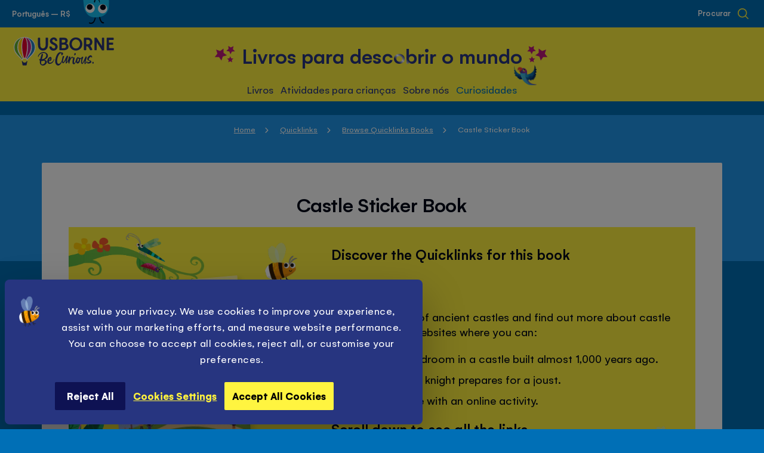

--- FILE ---
content_type: text/html; charset=UTF-8
request_url: https://usborne.com/br/quicklinks/quicklink/castle-sticker-book
body_size: 78152
content:
<!doctype html>
<html lang="pt">
    <head >
        <script nonce="eGtub3liOTExb2kwNmUwajgzdnplMnFpYThvNXZoamg&#x3D;">
    var LOCALE = 'pt\u002DBR';
    var BASE_URL = 'https\u003A\u002F\u002Fusborne.com\u002Fbr\u002F';
    var require = {
        'baseUrl': 'https\u003A\u002F\u002Fusborne.com\u002Fstatic\u002Fversion1769674639\u002Ffrontend\u002FUsborne\u002Fnocommerce\u002Fpt_BR'
    };</script>        <meta charset="utf-8"/>
<meta name="title" content="Castle Sticker Book | Usborne | Livros para descobrir o mundo"/>
<meta name="description" content="Find links to websites where you can learn more baout castle life and discover castle make and do activties."/>
<meta name="robots" content="INDEX,FOLLOW"/>
<meta name="viewport" content="width=device-width, initial-scale=1.0, maximum-scale=5.0, user-scalable=yes"/>
<meta name="format-detection" content="telephone=no"/>
<title>Castle Sticker Book | Usborne Quicklinks | Livros para descobrir o mundo</title>
                <link  rel="stylesheet" type="text/css"  media="all" href="https://usborne.com/static/version1769674639/frontend/Usborne/nocommerce/pt_BR/css/styles-m.min.css" />
<link  rel="stylesheet" type="text/css"  media="all" href="https://usborne.com/static/version1769674639/frontend/Usborne/nocommerce/pt_BR/css/styles-l.min.css" />
<link  rel="stylesheet" type="text/css"  media="all" href="https://usborne.com/static/version1769674639/frontend/Usborne/nocommerce/pt_BR/Magenerds_PageDesigner/css/bootstrap-grids.min.css" />
<link  rel="stylesheet" type="text/css"  media="all" href="https://usborne.com/static/version1769674639/frontend/Usborne/nocommerce/pt_BR/StripeIntegration_Payments/css/wallets.min.css" />
<link  rel="stylesheet" type="text/css"  media="all" href="https://usborne.com/static/version1769674639/frontend/Usborne/nocommerce/pt_BR/lightgallery/css/lightgallery.min.css" />
<link  rel="stylesheet" type="text/css"  media="all" href="https://usborne.com/static/version1769674639/frontend/Usborne/nocommerce/pt_BR/Magefan_Blog/css/blog-new.min.css" />
<link  rel="stylesheet" type="text/css"  media="print" href="https://usborne.com/static/version1769674639/frontend/Usborne/nocommerce/pt_BR/css/print.min.css" />
<script  type="text/javascript"  src="https://usborne.com/static/version1769674639/frontend/Usborne/nocommerce/pt_BR/requirejs/require.min.js"></script>
<script  type="text/javascript"  src="https://usborne.com/static/version1769674639/frontend/Usborne/nocommerce/pt_BR/requirejs-min-resolver.min.js"></script>
<script  type="text/javascript"  src="https://usborne.com/static/version1769674639/frontend/Usborne/nocommerce/pt_BR/mage/requirejs/mixins.min.js"></script>
<script  type="text/javascript"  src="https://usborne.com/static/version1769674639/frontend/Usborne/nocommerce/pt_BR/requirejs-config.min.js"></script>
<script  type="text/javascript"  src="https://usborne.com/static/version1769674639/frontend/Usborne/nocommerce/pt_BR/Smile_ElasticsuiteTracker/js/tracking.min.js"></script>
<link  rel="icon" type="image/x-icon" href="https://usborne.com/media/favicon/default/favicon.png" />
<link  rel="shortcut icon" type="image/x-icon" href="https://usborne.com/media/favicon/default/favicon.png" />
<!--ogOqllnWhgST3P6Dv26v63slJftj8vL8-->

<style>
.product-info__desc .value:not(:last-child) {max-height: initial !important;}
</style>            
    <script nonce="eGtub3liOTExb2kwNmUwajgzdnplMnFpYThvNXZoamg&#x3D;">window.getWpGA4Cookie = function(name) {
    match = document.cookie.match(new RegExp(name + '=([^;]+)'));
    if (match) return decodeURIComponent(match[1].replace(/\+/g, ' '));
};

window.dataLayer = window.dataLayer || [];
var dl4Objects = [{"pageName":"Castle Sticker Book | Usborne | Livros para descobrir o mundo","pageType":"other"}];
for (var i in dl4Objects) {
    window.dataLayer.push({ecommerce: null});
    window.dataLayer.push(dl4Objects[i]);
}
var wpGA4Cookies = ['wp_ga4_user_id','wp_ga4_customerGroup'];
wpGA4Cookies.map(function(cookieName) {
    var cookieValue = window.getWpGA4Cookie(cookieName);
    if (cookieValue) {
        var dl4Object = {};
        dl4Object[cookieName.replace('wp_ga4_', '')] = cookieValue;
        window.dataLayer.push(dl4Object);
    }
});</script>

            <script nonce="eGtub3liOTExb2kwNmUwajgzdnplMnFpYThvNXZoamg&#x3D;"><!-- Google Tag Manager -->
(function(w,d,s,l,i){w[l]=w[l]||[];w[l].push({'gtm.start':
new Date().getTime(),event:'gtm.js'});var f=d.getElementsByTagName(s)[0],
j=d.createElement(s),dl=l!='dataLayer'?'&l='+l:'';j.async=true;j.src=
'https://www.googletagmanager.com/gtm.js?id='+i+dl;f.parentNode.insertBefore(j,f);
})(window,document,'script','dataLayer','GTM-MQMBBS');
<!-- End Google Tag Manager --></script>        <script type="text/x-magento-init">
        {
            "*": {
                "Magento_PageCache/js/form-key-provider": {
                    "isPaginationCacheEnabled":
                        0                }
            }
        }
    </script>
<script
            id="Cookiebot"
            data-cfasync="false"
            src="https://consent.cookiebot.eu/uc.js"
            data-cbid="a1b90ed9-58cd-4063-8a14-166ce571de5c"
            
            type="text/javascript" async></script><script data-cookieconsent="ignore" nonce="eGtub3liOTExb2kwNmUwajgzdnplMnFpYThvNXZoamg&#x3D;">
        window.dataLayer = window.dataLayer || [];

        function gtag() {
            dataLayer.push(arguments);
        }

        gtag("consent", "default", {
            ad_personalization: "denied",
            ad_storage: "denied",
            ad_user_data: "denied",
            analytics_storage: "denied",
            functionality_storage: "denied",
            personalization_storage: "denied",
            security_storage: "granted",
            wait_for_update: 500,
        });
        gtag("set", "ads_data_redaction", true);
        gtag("set", "url_passthrough", true);
    </script><script type="text&#x2F;javascript" nonce="eGtub3liOTExb2kwNmUwajgzdnplMnFpYThvNXZoamg&#x3D;">window.cookiebotConfig = {"blockVideosUntilConsent":false};</script><noscript>
    <img height="1"
         width="1"
         style="display:none"
         src="https://www.facebook.com/tr?id=1804242679828452&ev=PageView&noscript=1"/>
</noscript>
<script type="text/x-magento-init">
{
    "*": {
        "Magestat_FacebookPixel/js/pixel-code": {
            "isCookieEnabled": 0,
            "currentWebsite": 11,
            "pixelCode": "1804242679828452",
            "storeCurrency": "BRL",
            "cookieName": "user_allowed_save_cookie"
        }
    }
}
</script>
<style id="organiser_theme_styles_placement"></style>
<meta name="facebook-domain-verification" content="p7h0qh4lorn69mis7ryr3fsgitqpky" />
<meta property="og:title" content="Castle&#x20;Sticker&#x20;Book&#x20;&#x7C;&#x20;Usborne&#x20;&#x7C;&#x20;Livros&#x20;para&#x20;descobrir&#x20;o&#x20;mundo">
<meta name="twitter:title" content="Castle&#x20;Sticker&#x20;Book&#x20;&#x7C;&#x20;Usborne&#x20;&#x7C;&#x20;Livros&#x20;para&#x20;descobrir&#x20;o&#x20;mundo">

<meta property="og:description" content="Find&#x20;links&#x20;to&#x20;websites&#x20;where&#x20;you&#x20;can&#x20;learn&#x20;more&#x20;baout&#x20;castle&#x20;life&#x20;and&#x20;discover&#x20;castle&#x20;make&#x20;and&#x20;do&#x20;activties.">
<meta name="twitter:description" content="Find&#x20;links&#x20;to&#x20;websites&#x20;where&#x20;you&#x20;can&#x20;learn&#x20;more&#x20;baout&#x20;castle&#x20;life&#x20;and&#x20;discover&#x20;castle&#x20;make&#x20;and&#x20;do&#x20;activties.">

<meta property="og:image" content="https://usborne.com/media/usborne_facebook_abstract.jpg">
<meta name="twitter:image" content="https://usborne.com/media/usborne_facebook_abstract.jpg">

<meta property="og:url" content="https://usborne.com/br/quicklinks/quicklink/castle-sticker-book">
<meta name="twitter:url" content="https://usborne.com/br/quicklinks/quicklink/castle-sticker-book">

<meta name="twitter:card" content="summary" />
<meta property="og:type" content="website">

    <link rel="preload" href="https://usborne.com/static/version1769674639/frontend/Usborne/nocommerce/pt_BR/fonts/Gelion/Gelion-Medium.woff2" as="font" type="font/woff2" crossorigin>
    <link rel="preload" href="https://usborne.com/static/version1769674639/frontend/Usborne/nocommerce/pt_BR/fonts/Gelion/Gelion-Regular.woff2" as="font" type="font/woff2" crossorigin>
    <link rel="preload" href="https://usborne.com/static/version1769674639/frontend/Usborne/nocommerce/pt_BR/fonts/Gelion/Gelion-Bold.woff2" as="font" type="font/woff2" crossorigin>
<link rel="apple-touch-icon" href="https://usborne.com/static/version1769674639/frontend/Usborne/nocommerce/pt_BR/pwa/touch-icon-iphone.png">
<link rel="apple-touch-icon" sizes="180x180" href="https://usborne.com/static/version1769674639/frontend/Usborne/nocommerce/pt_BR/pwa/touch-icon-iphone.png">
<link rel="apple-touch-icon" sizes="152x152" href="https://usborne.com/static/version1769674639/frontend/Usborne/nocommerce/pt_BR/pwa/touch-icon-ipad.png">
<link rel="apple-touch-icon" sizes="167x167" href="https://usborne.com/static/version1769674639/frontend/Usborne/nocommerce/pt_BR/pwa/touch-icon-ipad-retina.png">
<link rel="icon" type="image/png" sizes="32x32" href="https://usborne.com/static/version1769674639/frontend/Usborne/nocommerce/pt_BR/pwa/favicon-32x32.png">
<link rel="icon" type="image/png" sizes="16x16" href="https://usborne.com/static/version1769674639/frontend/Usborne/nocommerce/pt_BR/pwa/favicon-16x16.png">
<link rel="mask-icon" href="https://usborne.com/static/version1769674639/frontend/Usborne/nocommerce/pt_BR/pwa/safari-pinned-tab.svg" color="#FFF23E">
<meta name="msapplication-TileColor" content="#FFF23E">
<meta name="theme-color" content="#ffffff">
<meta name="apple-mobile-web-app-title" content="Livros&#x20;infantis&#x20;da&#x20;Usborne">
<meta name="application-name" content="Livros&#x20;infantis&#x20;da&#x20;Usborne">

<link href="https://usborne.com/static/version1769674639/frontend/Usborne/nocommerce/pt_BR/pwa/iphone5_splash.png" media="(device-width: 320px) and (device-height: 568px) and (-webkit-device-pixel-ratio: 2)" rel="apple-touch-startup-image" />
<link href="https://usborne.com/static/version1769674639/frontend/Usborne/nocommerce/pt_BR/pwa/iphone6s_splash.png" media="(device-width: 375px) and (device-height: 667px) and (-webkit-device-pixel-ratio: 2)" rel="apple-touch-startup-image" />
<link href="https://usborne.com/static/version1769674639/frontend/Usborne/nocommerce/pt_BR/pwa/iphoneplus_splash.png" media="(device-width: 621px) and (device-height: 1104px) and (-webkit-device-pixel-ratio: 3)" rel="apple-touch-startup-image" />
<link href="https://usborne.com/static/version1769674639/frontend/Usborne/nocommerce/pt_BR/pwa/iphonex_splash.png" media="(device-width: 375px) and (device-height: 812px) and (-webkit-device-pixel-ratio: 3)" rel="apple-touch-startup-image" />
<link href="https://usborne.com/static/version1769674639/frontend/Usborne/nocommerce/pt_BR/pwa/iphonexr_splash.png" media="(device-width: 414px) and (device-height: 896px) and (-webkit-device-pixel-ratio: 2)" rel="apple-touch-startup-image" />
<link href="https://usborne.com/static/version1769674639/frontend/Usborne/nocommerce/pt_BR/pwa/iphonexsmax_splash.png" media="(device-width: 414px) and (device-height: 896px) and (-webkit-device-pixel-ratio: 3)" rel="apple-touch-startup-image" />
<link href="https://usborne.com/static/version1769674639/frontend/Usborne/nocommerce/pt_BR/pwa/ipad_splash.png" media="(device-width: 768px) and (device-height: 1024px) and (-webkit-device-pixel-ratio: 2)" rel="apple-touch-startup-image" />
<link href="https://usborne.com/static/version1769674639/frontend/Usborne/nocommerce/pt_BR/pwa/ipadpro1_splash.png" media="(device-width: 834px) and (device-height: 1112px) and (-webkit-device-pixel-ratio: 2)" rel="apple-touch-startup-image" />
<link href="https://usborne.com/static/version1769674639/frontend/Usborne/nocommerce/pt_BR/pwa/ipadpro3_splash.png" media="(device-width: 834px) and (device-height: 1194px) and (-webkit-device-pixel-ratio: 2)" rel="apple-touch-startup-image" />
<link href="https://usborne.com/static/version1769674639/frontend/Usborne/nocommerce/pt_BR/pwa/ipadpro2_splash.png" media="(device-width: 1024px) and (device-height: 1366px) and (-webkit-device-pixel-ratio: 2)" rel="apple-touch-startup-image" />
<meta name="apple-mobile-web-app-capable" content="yes" />

            <link rel="stylesheet" media="all" href="https://usborne.com/static/version1769674639/frontend/Usborne/nocommerce/pt_BR/css/pages/quicklinks.min.css">
        </head>
    <body data-container="body"
          data-mage-init='{"loaderAjax": {}, "loader": { "icon": "https://usborne.com/static/version1769674639/frontend/Usborne/nocommerce/pt_BR/images/loader-2.gif"}}'
        id="html-body" class="ql-pdp quicklinks-quicklink-view page-layout-ql_section">
        <!-- Google Tag Manager (noscript) -->
<noscript><iframe src="https://www.googletagmanager.com/ns.html?id=GTM-MQMBBS"
height="0" width="0" style="display:none;visibility:hidden"></iframe></noscript>
<!-- End Google Tag Manager (noscript) -->

<div class="cookie-status-message" id="cookie-status">
    The store will not work correctly in the case when cookies are disabled.</div>
<script type="text&#x2F;javascript" nonce="eGtub3liOTExb2kwNmUwajgzdnplMnFpYThvNXZoamg&#x3D;">document.querySelector("#cookie-status").style.display = "none";</script>
<script type="text/x-magento-init">
    {
        "*": {
            "cookieStatus": {}
        }
    }
</script>

<script type="text/x-magento-init">
    {
        "*": {
            "mage/cookies": {
                "expires": null,
                "path": "\u002F",
                "domain": ".usborne.com",
                "secure": true,
                "lifetime": "86400"
            }
        }
    }
</script>
    <noscript>
        <div class="message global noscript">
            <div class="content">
                <p>
                    <strong>JavaScript seems to be disabled in your browser.</strong>
                    <span>
                        For the best experience on our site, be sure to turn on Javascript in your browser.                    </span>
                </p>
            </div>
        </div>
    </noscript>


<script nonce="eGtub3liOTExb2kwNmUwajgzdnplMnFpYThvNXZoamg&#x3D;">
    window.cookiesConfig = window.cookiesConfig || {};
    window.cookiesConfig.secure = true;
</script><script nonce="eGtub3liOTExb2kwNmUwajgzdnplMnFpYThvNXZoamg&#x3D;">    require.config({
        map: {
            '*': {
                wysiwygAdapter: 'mage/adminhtml/wysiwyg/tiny_mce/tinymceAdapter'
            }
        }
    });</script><svg aria-hidden="true" style="position: absolute; width: 0; height: 0; overflow: hidden;" version="1.1" xmlns="http://www.w3.org/2000/svg" xmlns:xlink="http://www.w3.org/1999/xlink">
    <mask id="ratingMask">
        <rect x="0" y="0" width="6em" height="1em" fill="#020818" />
        <path d="M 5.7721518,0.38323978 3.9893794,3.9976888 0,4.5771268 2.8868169,7.3913288 2.2051251,11.364407 5.7721518,9.4882728 9.340661,11.364407 8.6589688,7.3913288 11.545786,4.5771268 7.5564061,3.9976888 Z m 14.9305342,0 -1.784255,3.61444902 -3.989379,0.579438 2.886817,2.814202 -0.681692,3.9730782 3.568509,-1.8761342 3.567027,1.8761342 -0.681693,-3.9730782 2.886818,-2.814202 -3.98938,-0.579438 z m 15.204693,0 -1.784255,3.61444902 -3.98938,0.579438 2.886818,2.814202 -0.681693,3.9730782 3.56851,-1.8761342 3.568508,1.8761342 -0.681692,-3.9730782 2.885335,-2.814202 -3.987897,-0.579438 z m 15.145415,0 -1.784255,3.61444902 -3.989379,0.579438 2.886817,2.814202 -0.681692,3.9730782 3.568509,-1.8761342 3.567027,1.8761342 -0.681693,-3.9730782 2.886818,-2.814202 -3.98938,-0.579438 z m 15.175054,0 -1.784255,3.61444902 -3.989379,0.579438 2.886817,2.814202 -0.681692,3.9730782 3.568509,-1.8761342 3.567027,1.8761342 L 69.113182,7.3913288 72,4.5771268 68.01062,3.9976888 Z"
        fill="#FFFFFF" />
    </mask>
    <symbol id="ratingMaskBorder">
        <path d="M 5.7721518,0.38323978 3.9893794,3.9976888 0,4.5771268 2.8868169,7.3913288 2.2051251,11.364407 5.7721518,9.4882728 9.340661,11.364407 8.6589688,7.3913288 11.545786,4.5771268 7.5564061,3.9976888 Z m 14.9305342,0 -1.784255,3.61444902 -3.989379,0.579438 2.886817,2.814202 -0.681692,3.9730782 3.568509,-1.8761342 3.567027,1.8761342 -0.681693,-3.9730782 2.886818,-2.814202 -3.98938,-0.579438 z m 15.204693,0 -1.784255,3.61444902 -3.98938,0.579438 2.886818,2.814202 -0.681693,3.9730782 3.56851,-1.8761342 3.568508,1.8761342 -0.681692,-3.9730782 2.885335,-2.814202 -3.987897,-0.579438 z m 15.145415,0 -1.784255,3.61444902 -3.989379,0.579438 2.886817,2.814202 -0.681692,3.9730782 3.568509,-1.8761342 3.567027,1.8761342 -0.681693,-3.9730782 2.886818,-2.814202 -3.98938,-0.579438 z m 15.175054,0 -1.784255,3.61444902 -3.989379,0.579438 2.886817,2.814202 -0.681692,3.9730782 3.568509,-1.8761342 3.567027,1.8761342 L 69.113182,7.3913288 72,4.5771268 68.01062,3.9976888 Z"
        stroke-width="2" stroke="#020818" stroke-opacity="1" fill="none" />
    </symbol>
</svg>
<svg aria-hidden="true" style="position: absolute; width: 0; height: 0; overflow: hidden;" version="1.1" xmlns="http://www.w3.org/2000/svg" xmlns:xlink="http://www.w3.org/1999/xlink">
<defs>
<symbol id="icon_chev_right_small" viewBox="0 0 19 32">
<title>chev_right_small</title>
<path d="M0 29.745c0 1.346 1.092 2.438 2.438 2.438 0.685 0 1.304-0.282 1.747-0.737l15.258-15.258-15.257-15.252c-0.445-0.465-1.070-0.753-1.762-0.753-1.347 0-2.438 1.092-2.438 2.438 0 0.693 0.289 1.318 0.752 1.761l0.001 0.001 11.809 11.805-11.809 11.81c-0.456 0.443-0.738 1.063-0.738 1.748v0z"></path>
</symbol>
<symbol id="icon_logo_eng" viewBox="0 0 168 48">
    <path d="M21.8467 40.4284c-.0695 0-.1389.0347-.1737.1042-.4168 1.4935-1.7713 2.6049-3.4385 2.6049-1.6324 0-3.0217-1.1114-3.4385-2.6049-.0347-.0695-.0694-.1042-.1736-.1042h-.9031c-.1042 0-.1389.0694-.1389.1736l1.2156 6.4602c.0695.3474.4168.6252.7642.6252h5.314c.3473 0 .6946-.2778.7641-.6252l1.2156-6.4602c0-.0694-.0347-.1736-.1389-.1736h-.8683Z" fill="#2A3475"/><path d="M18.2692 0C8.09262 0 0 7.25905 0 17.6093c0 7.6063 4.51519 11.8089 9.03039 16.2894 1.84081 1.8408 3.57741 3.508 4.23731 4.932.0348.0347.0695.0694.139.0694h1.285c.0695 0 .1042-.0347.139-.1041.382-1.563 1.7713-2.7092 3.4385-2.7092 1.6671 0 3.0911 1.1462 3.4385 2.7092 0 .0694.0694.1041.1389.1041h1.2851c.0695 0 .1042-.0347.1389-.0694.6599-1.3893 2.3965-3.0912 4.2373-4.932 4.4805-4.4805 9.0304-8.7178 9.0304-16.2894C36.5383 7.25905 28.4457 0 18.2692 0Z" fill="white"/><path d="M17.1926 34.767c0 .0695.0694.1042.1389.0695.3126-.0695.6252-.1042.9378-.1042s.6251.0347.9377.1042c.0695 0 .139-.0347.139-.0695 1.4935-5.3835 2.9522-10.767 2.9522-17.8524 0-5.835-.5557-12.22573-3.0912-15.42109-.5904-.764115-1.2503-.798847-1.8755 0-2.5355 3.19536-3.0912 9.58609-3.0912 15.42109 0 7.0854 1.4588 12.5037 2.9523 17.8524Z" fill="#E4032E"/><path d="M14.3097 36.7814c.0347-.0347.0347-.0695 0-.1389-2.6396-5.4877-8.23154-9.6556-8.23154-19.068 0-5.6961 1.63242-12.19106 6.77284-15.56009.1042-.06947.0347-.24313-.1042-.2084C6.35602 3.88995 1.28511 9.62077 1.28511 17.5397c0 9.7598 9.48189 15.2128 12.43419 19.8322.0347.0694.1736.0694.2084 0 .1389-.1737.2431-.3821.382-.5905Z" fill="#65B32E"/><path d="M7.64121 16.9146c0 8.4052 4.68889 13.1983 7.46749 18.8596.0347.0695.1389.1042.1736.0348.2084-.1737.4168-.3126.6599-.4168.0348-.0348.0695-.1042.0695-.1389-1.6672-5.3488-3.2648-11.0449-3.2648-18.304 0-5.2793.9377-11.84366 2.9869-15.42108.1042-.2084-.1042-.41679-.3126-.31259C9.75988 4.37626 7.64121 10.9754 7.64121 16.9146Z" fill="#FFCC00"/><path d="M22.194 36.7814c-.0348-.0347-.0348-.0695 0-.1389 2.6396-5.4877 8.2315-9.6556 8.2315-19.068 0-5.6961-1.6324-12.19106-6.7728-15.56009-.1042-.06947-.0347-.24313.1042-.2084 6.3908 2.08394 11.4617 7.81476 11.4617 15.73369 0 9.7598-9.4819 15.2128-12.4342 19.8322-.0347.0694-.1736.0694-.2084 0-.1042-.1737-.2431-.3821-.382-.5905Z" fill="#2581C4"/><path d="M28.8972 16.9146c0 8.4052-4.6889 13.1983-7.4675 18.8596-.0347.0695-.1389.1042-.1736.0348-.2084-.1737-.4168-.3126-.6599-.4168-.0348-.0348-.0695-.1042-.0695-.1389 1.6672-5.3488 3.2648-11.0449 3.2648-18.304 0-5.2793-.9377-11.84366-2.9869-15.42108-.1042-.2084.1042-.41679.3126-.31259 5.6613 3.16063 7.78 9.75977 7.78 15.69897Z" fill="#C82285"/><path d="M107.809 18.2344c-1.806 1.2157-4.029 1.4588-6.113.66-2.6742-1.0073-4.654-4.2721-4.4456-7.3286.2432-3.36899 1.5977-5.55712 4.1676-6.73802 2.084-.93777 4.411-.76411 6.356.52098 2.119 1.42403 3.404 3.89002 3.335 6.46024-.105 2.7438-1.285 5.0709-3.3 6.4254ZM104.162.833569c-2.917-.034732-5.6265 1.076701-7.6409 3.091171-2.084 2.04921-3.2301 4.86252-3.2301 7.91896 0 6.2171 4.6193 10.9407 10.732 10.9407h.035c2.952 0 5.696-1.1115 7.711-3.0912 2.014-2.0145 3.16-4.8278 3.16-7.8495 0-2.98697-1.111-5.76556-3.091-7.78003-2.014-2.08393-4.724-3.230101-7.676-3.230101ZM150.877 1.3198h-2.431c-.382 0-.66.31259-.66.65991V15.3864c0-.0348-.035-.0348-.035-.0695-.243-.3473-.382-.5904-.521-.7988-.799-1.3893-2.292-3.6817-3.82-6.07819-1.598-2.50072-3.265-5.07091-4.342-6.87699-.104-.20839-.312-.31258-.556-.31258h-2.709c-.347 0-.66.31258-.66.65991V21.6382c0 .382.313.6599.66.6599h2.432c.382 0 .66-.3126.66-.6599V8.12732c.104.13893.173.24313.243.38206v.03473c.208.31259.382.55572.521.83357.764 1.31982 2.292 3.71632 3.924 6.28652 1.529 2.3966 3.092 4.8973 4.064 6.495.104.2083.347.3126.556.3126h2.709c.347 0 .66-.3126.66-.66V2.11864c-.035-.52098-.348-.79884-.695-.79884ZM80.5094 12.8857H82.2808c.3473 0 .7641-.0347 1.1809-.0347.8336 0 1.8755.0347 2.5702.3126.8335.3473 1.6671 1.3198 1.6671 2.5701 0 1.4935-.7988 2.3618-1.4935 2.6744-.9377.4168-2.327.4516-3.6469.4863h-.382c-.4515 0-1.042 0-1.3546.0347h-.3126v-6.0434Zm5.5572-4.51519c-.7988 1.21563-3.1259 1.21563-5.0362 1.25036h-.5557V4.68889H81.6209c2.0839 0 3.7163 0 4.3415.79884.6252.72938.6599 2.01447.1042 2.88278Zm2.0145 2.50069c2.0145-1.28506 2.5354-3.50793 2.327-5.17508-.2778-2.22286-1.945-3.99421-4.0984-4.23733-1.0419-.13893-2.2228-.17366-3.7858-.17366-.9725 0-1.9103.03473-2.9522.03473h-.2779c-.6946 0-1.3545.03473-2.0145.03473-.3473 0-.6599.31259-.6599.65992V21.6382c0 .3474.3126.66.6599.66h2.8134c2.0144 0 3.751-.0348 4.7583-.0695 1.0072-.0347 2.1534-.3126 3.2995-.7989 1.6672-.6946 3.6469-2.1881 3.6469-5.1403 0-.4168-.1042-4.1332-3.7163-5.4183ZM56.8567 1.28506h-2.6743c-.1737 0-.3474.06947-.4863.2084-.1389.13893-.2084.31259-.2084.48625.0347 6.14761.0347 10.66279-.0695 12.67729-.1389 2.5354-2.1186 4.5152-4.5152 4.5152-2.1534 0-3.9942-1.6672-4.272-3.8553-.2779-2.2229-.3474-8.12735-.4168-12.88567v-.52098c0-.34733-.3126-.65991-.6599-.65991h-2.3618c-.3821 0-.6599.31258-.6599.65991 0 4.23733 0 9.34295.0347 11.04485.0695 1.6672.2431 2.9523.5557 4.0984.9378 3.2649 3.9942 5.5919 7.5716 5.8003h.4168c3.1954 0 6.1824-2.0145 7.3285-4.8972.5558-1.3893.8684-3.0565 1.0073-5.2446.1042-1.6672.1042-6.94647.0695-10.80175 0-.31259-.2779-.62519-.66-.62519ZM166.958 18.6512h-7.294v-5.6266h6.252c.382 0 .66-.3126.66-.6599v-2.2923c0-.38208-.313-.65994-.66-.65994h-6.321V4.93199h7.259c.382 0 .66-.31258.66-.65991V1.97975c0-.38205-.313-.65991-.66-.65991h-10.42c-.382 0-.66.31259-.66.65991V21.5688c0 .382.313.6599.66.6599h10.559c.382 0 .66-.3126.66-.6599v-2.2576c0-.3821-.313-.66-.695-.66ZM121.459 12.33V4.79313c.451 0 .833-.03473 1.146-.03473.313 0 .625-.03473.938-.03473.486 0 .972.03473 1.528.10419 1.598.20839 2.744 1.91028 2.674 3.99421-.069 1.91023-1.25 3.23013-3.091 3.43853-.417.0347-.903.0694-1.597.0694h-.903c-.209.0348-.452 0-.695 0Zm10.142-5.14034c-.73-3.5427-3.161-5.69609-6.669-5.97395-1.216-.1042-2.153-.06947-3.126-.06947H119.062c-.278 0-.555.03473-.833.03473h-.035c-.347.03473-.625.3126-.625.65992V21.5688c0 .3821.312.6599.66.6599h2.57c.382 0 .66-.3126.66-.6599v-5.6961c.833 0 1.702 0 2.292-.0347.591.4862 1.216 1.1809 1.841 2.0839 1.111 1.5977 1.841 3.2996 1.98 3.7858.069.2779.347.4863.66.4863l2.744-.0695c.208 0 .382-.1042.521-.2778.138-.1737.173-.3821.104-.5905-.521-1.9102-1.806-4.6194-3.474-6.4602 2.779-1.6324 4.099-4.5499 3.474-7.60634ZM69.9509 10.767c-.3473-.2084-.7989-.4516-1.2157-.66-.382-.17361-.7641-.38201-1.0767-.55567-.2083-.13893-.4167-.24313-.6251-.34732h-.0348c-.5557-.27786-1.1114-.59045-1.5282-1.04197-.0347-.06947-.1042-.1042-.1736-.17366-.4168-.38206-.8336-.79884-.7294-1.87554.1042-1.00724 1.1809-1.91028 2.327-1.91028.521 0 1.8061.20839 2.5355 2.1534.1042.27786.382.45152.6599.41679.3473-.03473.7294-.06947 1.1114-.06947h.0695c.3473-.03473.6947-.06946 1.0072-.06946.1737 0 .3474-.1042.4863-.24313.1042-.13893.1737-.34732.1389-.52098-.382-2.01448-1.7019-4.48046-4.2026-4.897251-.2084-.034732-.4168-.069466-.6599-.104198L67.728.833527c-.2431-.034733-.4862-.034729-.7641-.034729-2.6397 0-5.2446 1.736612-6.0434 4.063672-.9378 2.63966.0695 5.24453 2.7438 6.91173.5905.3473 1.2851.6946 2.0145 1.042.8336.382 1.7019.7988 2.3618 1.2851.9378.6251 1.4588 1.2156 1.5282 1.806.1737.9378-.0694 2.084-.5557 2.7439-.3473.4515-1.0072.7294-1.8061.7294-1.2851 0-2.9522-.7641-3.8553-2.9176-.1041-.2431-.3473-.4167-.6251-.4167h-2.3271c-.1737 0-.382.0694-.4862.2084-.139.1389-.1737.3125-.1737.5209.3126 2.9175 1.8408 5.0362 4.1331 5.7656.7989.2431 1.6324.4168 2.3966.4515h.3473c3.0911 0 5.8003-1.945 6.6686-4.8278.9725-2.9869-.139-5.3487-3.3343-7.3979ZM54.1128 39.3864c-.7988-.6251-1.7713-.9725-2.9175-1.0767h-.0347c1.1461-.382 2.2576-1.0072 3.369-1.8408 1.1114-.8335 1.8755-1.806 2.3618-2.9175.4515-1.2851.521-2.5354.1042-3.7511-.3821-1.2156-1.1462-2.2228-2.2576-2.9869-1.3546-.9031-2.8133-1.3893-4.411-1.4935-1.5977-.1042-3.1259.2084-4.6194.9378-1.3198.6946-2.3618 1.5282-3.1606 2.4659-.7989.9378-1.3199 1.8408-1.6324 2.6744-.3126.8336-.4168 1.3893-.2779 1.7366 0 .0348.0347.1042.0695.1042.0347.0348.1042.0695.1389.0695.1737.0347.3126.0347.4862 0 .1737-.0695.3126-.1389.4168-.2431.1042-.1042.2084-.2084.2432-.2779.0347-.1042.0347-.1389 0-.1736-.0348 0-.1042-.0348-.1737-.0348-.0695 0-.1389 0-.1737-.0347-.0694-.0347-.1042-.0695-.1042-.1389 0-.0695 0-.139.0348-.2432.9725-1.7018 2.2228-3.0217 3.7511-3.9942 1.5282-.9377 3.2995-1.3545 5.2793-1.2503 1.0767.1042 1.9102.4167 2.5702 1.0072.6251.5904 1.0419 1.2851 1.2156 2.0839.1736.7989.1736 1.5977-.0695 2.3618-.521 1.563-1.424 2.7786-2.7091 3.6122-1.2504.8336-2.7091 1.3198-4.3763 1.4587.6599-2.6049 1.1809-4.793 1.563-6.5991.0694-.3126.1042-.6252.1389-.9725.0347-.3126-.0347-.6599-.1736-.9378-.139-.3126-.3821-.521-.6947-.6599-.3126-.1389-.6252-.1042-.903.1042-.2084.2084-.3821.4515-.4516.7641-.8335 2.3618-1.5976 4.9667-2.2575 7.8148-.1042.2084-.2084.3126-.3126.3473-.1737 0-.3474 0-.4516-.0347-.0694-.0348-.1389-.0347-.2084-.0347-.1736 0-.3125.0347-.4515.1041-.1389.0695-.2431.2432-.2778.4516-.0695.2431-.0695.5557.0694.8683.1042.3126.2779.5557.5557.6599.1042.0347.2084.0694.2432.1042.0694 0 .1042.0347.1389.0347H43.9015l.0348.0347c.0347 0 .0347.0348.0347.0695-.1389.8683-.2431 1.7366-.3126 2.5702-.0695 1.4587.3473 2.7786 1.2504 3.89.903 1.1114 2.1534 1.7714 3.6816 1.945 1.042.0695 2.1187-.2084 3.1954-.7641 1.1114-.5557 2.0144-1.3198 2.7438-2.2923.7294-.9378 1.0767-1.9798 1.0072-3.0912-.1389-1.0072-.6251-1.8061-1.424-2.4313Zm-1.5629 2.7092c-.1737.9725-.5905 1.7713-1.1809 2.3965-.6252.5904-1.2851 1.042-2.0145 1.2851-.7294.2431-1.3893.3473-1.945.3126-.521-.0695-.9031-.4168-1.1462-1.0073-.2431-.5904-.382-1.2851-.382-2.1186.0347-.6947.1042-1.3546.3126-2.0145.0694-.2779.1389-.5557.2084-.8336.3473.2084.7988.3126 1.3198.2779.521-.0348.9378-.1042 1.2503-.2431.521-.2432 1.0767-.3474 1.6672-.2779.5904.0347 1.1114.2431 1.4935.6252.3473.382.521.903.4168 1.5977ZM67.5543 37.0593c-.1737 0-.2778.0347-.382.1389-.1042.1042-.139.1737-.1737.2779-.3473 1.6324-1.1462 3.0217-2.3618 4.0984-1.2156 1.1114-2.5355 1.6672-3.9248 1.7366-.5557 0-1.0072-.2084-1.3892-.6946-.3821-.4863-.4516-1.1462-.2779-2.0145.3126 0 .5904 0 .7988-.0347.2084-.0348.4863-.0695.7989-.139.6946-.1389 1.3198-.4862 1.8061-1.0419.382-.4516.6599-1.0073.7988-1.6672.1389-.6252.1737-1.2851.1042-1.945-.0347-.4168-.1389-.8336-.2779-1.2156-.1389-.3821-.382-.6947-.6946-.9031-.3821-.1736-.7641-.2431-1.1809-.1736-.7294.1389-1.3893.4515-1.9797.9378-.9378.7293-1.6672 1.6671-2.2229 2.848-.5557 1.1809-.7988 2.3965-.7988 3.6816 0 .6252.1389 1.2504.4167 1.9103.2779.6599.6947 1.2156 1.2157 1.6671.5557.4516 1.2503.6947 2.1534.6947 1.4935 0 2.7786-.3821 3.8553-1.1114 1.0767-.7294 1.945-1.6672 2.6049-2.8134.6599-1.1461 1.1114-2.3618 1.3545-3.6121 0-.0695.0348-.1389.0348-.2431 0-.1042-.0348-.1737-.0695-.2779 0-.0347-.1042-.0695-.2084-.1042Zm-8.0926 1.9103c.2084-1.0073.4862-1.8061.7641-2.3965.2779-.6252.6252-.9031 1.0072-.9031.0695 0 .1042.1042.139.3126 0 .2084 0 .4168-.0348.6947-.0347.2778-.1042.5209-.1736.7293-.1737.4863-.3821.9031-.6252 1.2157-.2431.3473-.4168.5904-.5905.6946-.0347.0347-.1042.0695-.1736.1042-.0695.0347-.1389.0347-.2084 0s-.1042-.1042-.1042-.2084c-.0347-.1042-.0347-.1736 0-.2431ZM98.6396 35.5658c.1737-.1042.3126-.2432.3821-.4168.0694-.1737.1389-.3821.1736-.5557.0348-.2084.0695-.3821.0348-.5905-.0348-.1737-.1042-.3473-.2432-.4862-.2778-.2432-.5904-.3474-.9377-.3474-.7989.1737-1.4588.5905-1.9798 1.2504-.1389.1737-.3473.4168-.6252.7641-.2778.3473-.4862.6599-.6599.903-.1042.1042-.1736.2084-.2084.2779-.0347-.1389 0-.3126.0348-.5904.0347-.2779.1042-.521.1736-.7989.0695-.3126.1042-.521.139-.6946.0347-.2432 0-.4516-.1042-.6599-.2084-.3821-.5558-.66-.9725-.8336-.2779-.1042-.5905-.1737-.8683-.1389-.139.0347-.2779.1041-.3474.2083-.0694.1042-.1042.2432-.1389.3821-.1042.3821-.1737.7641-.2779 1.1462-.1736.6946-.3125 1.3893-.4862 2.0839-.1042.4168-.1737.8683-.2431 1.2851-.7641 1.424-1.7714 3.2996-2.605 4.2026-.0694.0695-.1389.1389-.2084.1042-.1389-.0347-.1389-.2084-.1041-.3473.382-2.084 1.1114-4.1332 1.7018-6.1824.4516-1.4935 1.4588-3.5774-.3126-4.0984-.382-.1042-.8335-.1042-1.0767.3126-1.0767 2.0492-1.7366 3.6469-2.7438 5.6266-.6599 1.2851-1.2504 2.6397-2.0492 3.8206-.2431.3473-.7294 1.2156-1.2156 1.2156-.6252 0-.3821-1.6671-.3126-2.2923.2084-1.5282.5557-3.0565 1.0419-4.5152.1737-.5557 1.3199-2.6397.9378-3.2301-.2431-.3821-1.1462-.2779-1.5282-.2779-.5905 0-.6947-.1389-.903.5905-.4863 1.7019-.9725 3.5427-1.1809 5.3835-.4863 2.1187-.9378 3.0912-1.5283 3.9942-.5904.903-1.2503 1.6324-1.945 2.1881-.6946.5557-1.3893.8336-2.0839.8336-.3821 0-.7988-.1389-1.2156-.4168-.4168-.2778-.7641-.7641-1.042-1.424-.2779-.6599-.4515-1.563-.4515-2.7091-.0348-1.1462.1389-2.5702.521-4.2721.6946-2.848 1.5976-5.0709 2.7785-6.6339 1.1462-1.5629 2.2229-2.327 3.1954-2.327.2779 0 .4515.1042.521.2778.0695.1737.1042.3474.1042.5558-.0347.2083-.0347.382-.1042.5209v.1042c-.0695.3126-.0347.6599.0695 1.042.1042.3473.2778.6599.5209.903.139.1042.3474.1042.5905 0 .2431-.1042.4515-.2431.5904-.382.521-.5905.9031-1.1809 1.0767-1.7366.1737-.5557.139-1.1115-.1042-1.6324-.1042-.2084-.2778-.3821-.5209-.521-.2084-.139-.4516-.2432-.6947-.3473-.3126-.139-.6252-.1737-.9378-.0695-.0347 0-.0694.0347-.1042.0347-.1042.0348-.1736.0695-.2778.0695-.0695 0-.1389-.0347-.2084-.0695-.2779-.1389-.6599-.3126-1.1809-.4862-.521-.1737-1.042-.1737-1.563-.0348-.6946.2084-1.4587.6947-2.2923 1.4241-.8336.7293-1.6671 1.8408-2.466 3.2648-.7988 1.424-1.4935 3.2648-2.0492 5.4877-.6946 2.9522-.8336 5.314-.4862 7.1201.382 1.8061 1.0072 3.1259 1.945 3.9595.903.8336 1.8408 1.2156 2.8133 1.2156 1.1114-.0347 2.1881-.521 3.1606-1.4587.9725-.9378 1.8408-2.084 2.5702-3.4385.2431-.4863.4863-.9725.6947-1.4241.0694.4516.1736.9031.382 1.2851.3126.66 1.042 1.2504 1.7366 1.1809.3473-.0347.6599-.2431.9378-.4862 1.8061-1.5282 2.7438-3.9942 3.7511-6.1476-.2431.5557-.3821 1.1809-.4515 1.7713-.2084 1.5977-.2084 3.1606.0347 4.7583.0347.1042.0347.2432.1042.3126.4168.5557 1.4935-.382 1.7713-.6946.5558-.5905 1.4588-2.0492 2.2229-3.5427-.0347.8336 0 1.6671.1042 2.5007.0347.5557.2084 1.042.521 1.4935.1389.1389.2778.2779.4862.3821.2084.1042.4168.1042.5905.0347.1389-.1042.2431-.2431.3126-.4515.0347-.2084.0694-.4168.0694-.6252 0-.0695.0348-.1389.0348-.2084.1042-1.1809.382-2.3271.8335-3.4385.4516-1.1114 1.0073-2.1534 1.6672-3.1606.2431-.3821.521-.7294.7988-1.0767.2779-.3474.6252-.6252 1.0073-.7989.1042-.0694.2084-.0347.2431.0348.0347.0694.0695.1736.0695.3125 0 .139.0347.2432.0694.3126.0348.0695.0695.139.1042.2084.0348.0695.1042.1042.1737.139.0695-.139.1389-.1737.2431-.2084ZM101.766 30.738c.208.0695.382.0695.555-.0347.035-.0348.07-.0695.104-.1042.035-.0695.105-.1042.174-.1389.347-.1042.625-.3126.834-.5905.208-.2779.417-.5904.59-.903.139-.2432.139-.4863.035-.7294-.313-.6947-.799-1.1462-1.459-1.2851-.139-.0347-.243-.0347-.312.0347-.105.0348-.174.139-.209.2779-.243.6599-.451 1.3198-.66 1.9797-.034.139-.034.2779-.069.4168 0 .0695-.035.1389-.035.2084v.1389c0 .1042.035.2084.07.3126.034.2084.208.3473.382.4168ZM130.593 31.78c-.312-.3125-.66-.5904-1.042-.8683-.173-.1389-.347-.2084-.555-.2431-.799.0347-1.668.3821-2.605 1.0767-.938.6947-1.633 1.3893-2.119 2.1187-.764 1.1809-1.146 2.2576-1.111 3.3343 0 1.042.694 1.8755 2.049 2.4312.799.3474 1.598.5905 2.466.6947.035 0 .104 0 .173.0347.07.0348.139.0347.174.1042.035.0347.07.1042.07.1737 0 .0347-.035.0694-.07.1042-.035.0347-.035.0347-.069.0694-1.042.8683-2.223 1.4241-3.508 1.7367-.104.0347-.903.0347-1.042.0347s-.243-.0347-.348-.1389c-.069-.1042-.139-.2084-.139-.3474v-.1736c.105-.1737.348-.4168.487-.6599.069-.1042.104-.2432.104-.3474 0-.3473-.313-.5557-.591-.5557-.208 0-.382.0695-.52.2431-.174.2432-.139.6252-.244.9031-.104.2778-.277.521-.451.7641-.347.3821-.73.7294-1.146.9725-.104.0695-.209.1389-.313.1737-.312.0694-.035-.66 0-.7642.104-.4515.208-.903.278-1.3892.174-.8336.382-1.7019.625-2.5355.174-.6599.382-1.2851.556-1.945.417-1.4935 1.354-3.5774-.278-4.0984-.347-.1042-.799-.1042-1.007.3126-1.007 2.0492-1.633 3.6469-2.57 5.6266-.591 1.2851-1.147 2.6397-1.911 3.8206-.208.3473-.694 1.2156-1.146 1.2156-.521 0-.347-1.6672-.278-2.2923.209-1.5283.521-3.0565.973-4.5152.173-.5558 1.25-2.6397.868-3.2301-.243-.3821-1.111-.2779-1.459-.2779-.555 0-.66-.1389-.833.5557-.417.9378-1.181 1.8061-3.508 1.4588-.278-.3126-.73-.5905-1.285-.7641-.348-.1042-.625-.0695-.834.1042h.07l-.035.0347c-.209.1042-.347.2778-.452.521-.104.2431-.069.5557.139.8683.209.3473.625.7294 1.285 1.1114 0 0 0 .0347.035.0347-.035.5558-.174 1.1462-.417 1.8409-.243.6599-.521 1.3198-.903 1.8755-.278.521-.66.903-1.146 1.1462-.104.0347-.243.0347-.347-.0348-.139-.0694-.174-.1736-.209-.3126v-.2778c0-.2779 0-.521.035-.7989.07-1.1809.278-2.327.556-3.4385.035-.1042.069-.2083.104-.382.035-.1042.104-.2431.139-.3821.069-.1389.139-.3126.278-.5904.139-.2779.243-.4863.347-.6947.139-.2084.209-.382.278-.5209.069-.1042.104-.2084.104-.2779 0-.0695 0-.1389-.035-.2431-.069-.1737-.243-.2779-.521-.3126-.277-.0695-.625 0-.972.2084-.729.4515-1.32 1.2156-1.737 2.2228 0 .0348-.034.0695-.034.1042v.0348c-.174.4168-.278.7294-.313.9377 0 .0348-.035.1042-.035.139 0 .0347-.034.1042-.034.1389-.035.0347-.035.0695-.07.1389-.208.5557-.382 1.1115-.521 1.6324-.278.9725-.66 1.9798-1.181 2.9523-.139.3126-.382.5904-.66.8683-.278.2779-.59.3821-.937.3473-.105 0-.209-.1736-.278-.521-.07-.3126-.07-.8683.034-1.6671.07-.7641.244-1.8756.556-3.2301v-.1042c.174-.7294.313-1.4935.486-2.2229.07-.4862-.034-.8683-.347-1.2156-.313-.3821-.695-.6252-1.111-.6946h-.348c-.139 0-.2428.0694-.3123.1389 0 0-.0347 0-.0347.0347-.0347.0695-.1042.1389-.1389.2779-.0348.1389-.0695.2431-.1042.382-.0348.1042-.0348.1737-.0695.2431-.5557 1.9103-.903 3.8901-1.1114 5.9393-.0695.5557-.1042 1.1809-.0695 1.9102.0347.6947.1737 1.3199.4168 1.8061.1389.2431.3473.521.6947.7641.3125.2432.729.3821 1.216.3821.382-.0348.764-.1389 1.076-.3821.313-.2431.591-.4862.799-.7988.209-.2779.382-.521.486-.6947.382-.6251.66-1.2851.903-1.9102.07-.1737.105-.3474.174-.521.104.5557.313 1.0767.625 1.5977.382.5904.903 1.0072 1.563 1.2503.66.2432 1.285.2432 1.945-.0694.591-.3126 1.077-.7989 1.494-1.4588.416-.6252.694-1.2851.903-1.945.243-.6599.417-1.5282.521-2.5702 0-.2084.034-.382.034-.5557 0-.1737 0-.3473-.034-.4863 0 .0348.694-.2083.764-.2083.59-.2432 1.111-.5905 1.563-.9726-.417 1.8061-.73 3.7164-.764 5.5572 0 .8683.034 1.8061.382 2.5702.312.6599.972 1.2504 1.597 1.1809.313-.0347.626-.2431.869-.4863 1.667-1.5282 2.57-3.9942 3.508-6.1476-.243.5558-.348 1.1809-.417 1.7714-.208 1.5977-.208 3.1606.035 4.7583.069.4515.451.6599.798.3473.765-.7641 1.598-1.424 2.293-2.2576.173-.1736.312-.382.451-.5904 0 .0347.035.0694.035.1042.139.4515.382.8335.695 1.1461.694.5557 2.188.7294 3.126.521.937-.2084 1.771-.521 2.5-.903.278-.1389.556-.3473.834-.5557.243-.2432.417-.4863.521-.7989.035-.1736.069-.3473.069-.521 0-.4862-.104-.903-.312-1.2156-.209-.3126-.556-.6252-1.007-.903-.417-.2431-.834-.3821-1.286-.4863-.521-.1042-1.007-.3126-1.458-.6252-.278-.2431-.382-.6251-.313-1.1114.104-.4862.278-1.0072.521-1.4935.278-.4862.521-.8683.799-1.1461.59-.521 1.146-.9378 1.702-1.2157.556-.2778.972-.3473 1.25-.2084.07.0695.104.139.104.2084v.2779c-.034.1042-.034.2084 0 .3126.035.1042.105.1736.209.2084.173.0347.347.0694.486.0347.174-.0347.313-.1042.417-.2431.139-.1737.208-.3474.208-.5557 0-.2084-.035-.3821-.104-.5558-.035-.5557-.313-.9377-.695-1.2851ZM133.025 41.6092c-.348-.1737-.591-.1042-.765.2084-.208.4515-.416.903-.59 1.3545-.174.5557-.069 1.0073.417 1.3893.694.521 1.25.3821 1.667-.382.139-.2779.208-.5557.174-.9031.069-.7641-.244-1.2851-.903-1.6671Z" fill="#2A3475"/>
</symbol>
<symbol id="icon_facebook" viewBox="0 0 32 32">
<path d="M32 16c0-8.837-7.163-16-16-16s-16 7.163-16 16c0 7.986 5.851 14.605 13.5 15.806v-11.181h-4.063v-4.625h4.063v-3.525c0-4.010 2.389-6.225 6.043-6.225 1.751 0 3.582 0.313 3.582 0.313v3.938h-2.018c-1.988 0-2.607 1.233-2.607 2.499v3.001h4.438l-0.709 4.625h-3.728v11.181c7.649-1.2 13.5-7.82 13.5-15.806z"></path>
</symbol>
<symbol id="icon_instagram" viewBox="0 0 32 32">
<title>instagram</title>
<path d="M19.468 16c0 1.916-1.553 3.469-3.469 3.469s-3.469-1.553-3.469-3.469c0-1.916 1.553-3.469 3.469-3.469s3.469 1.553 3.469 3.469z"></path>
<path d="M23.305 0h-14.613c-4.8 0.006-8.689 3.896-8.694 8.695v14.614c0.005 4.8 3.895 8.689 8.694 8.694h14.614c4.8-0.005 8.689-3.895 8.694-8.694v-14.614c-0.005-4.8-3.895-8.689-8.694-8.695h-0.001zM16 24.729c-0 0-0.001 0-0.001 0-4.82 0-8.727-3.907-8.727-8.727s3.907-8.727 8.727-8.727c4.82 0 8.727 3.907 8.727 8.726v0c-0.005 4.818-3.909 8.722-8.726 8.729h-0.001zM24.726 7.274c-0.804 0-1.455-0.651-1.455-1.455s0.651-1.455 1.455-1.455c0.804 0 1.455 0.651 1.455 1.455v0c-0.001 0.803-0.652 1.454-1.455 1.455h-0z"></path>
</symbol>
<symbol id="icon_twitter" viewBox="0 0 26 26">
<title>twitter</title>
<path d="M14.095479,10.316482L22.286354,1h-1.940718l-7.115352,8.087682L7.551414,1H1l8.589488,12.231093L1,23h1.940717  l7.509372-8.542861L16.448587,23H23L14.095479,10.316482z M11.436522,13.338465l-0.871624-1.218704l-6.924311-9.68815h2.981339  l5.58978,7.82155l0.867949,1.218704l7.26506,10.166271h-2.981339L11.436522,13.338465z"/>
</symbol>
<symbol id="icon_pinterest" viewBox="0 0 32 32">
<path d="M16 0c-8.836 0-16 7.164-16 16 0 6.782 4.214 12.576 10.166 14.907-0.145-1.264-0.263-3.213 0.053-4.596 0.29-1.251 1.87-7.954 1.87-7.954s-0.474-0.961-0.474-2.37c0-2.226 1.291-3.885 2.897-3.885 1.37 0 2.028 1.027 2.028 2.252 0 1.37-0.869 3.424-1.33 5.333-0.382 1.593 0.803 2.897 2.37 2.897 2.844 0 5.030-3.002 5.030-7.322 0-3.832-2.752-6.505-6.69-6.505-4.556 0-7.23 3.411-7.23 6.94 0 1.37 0.527 2.844 1.185 3.648 0.132 0.158 0.145 0.303 0.105 0.461-0.119 0.5-0.395 1.593-0.448 1.817-0.066 0.29-0.237 0.356-0.54 0.211-2.002-0.935-3.253-3.845-3.253-6.202 0-5.044 3.661-9.679 10.574-9.679 5.544 0 9.863 3.951 9.863 9.244 0 5.518-3.477 9.956-8.296 9.956-1.62 0-3.147-0.843-3.661-1.844 0 0-0.803 3.055-1.001 3.806-0.356 1.396-1.33 3.134-1.988 4.201 1.501 0.461 3.081 0.711 4.741 0.711 8.836 0 16-7.164 16-16 0.026-8.863-7.137-16.026-15.974-16.026z"></path>
</symbol>
<symbol id="icon_youtube_footer" viewBox="0 0 44 32">
<title>youtube</title>
<path d="M21.739 32.091c-0.048 0-0.105 0-0.163 0-4.802 0-9.543-0.261-14.21-0.77l0.577 0.051c-4.289-0.602-7.577-4.168-7.741-8.534l-0.001-0.016c-0.135-2.238-0.207-4.503-0.207-6.733s0.068-4.495 0.207-6.731c0.164-4.383 3.452-7.95 7.694-8.547l0.047-0.005c4.097-0.455 8.848-0.714 13.659-0.714 0.048 0 0.096 0 0.144 0h-0.007c0.046-0 0.101-0 0.156-0 4.804 0 9.546 0.261 14.215 0.77l-0.578-0.051c4.29 0.598 7.58 4.166 7.743 8.532l0 0.016c0.135 2.232 0.207 4.497 0.207 6.731s-0.068 4.501-0.207 6.733c-0.165 4.383-3.454 7.95-7.696 8.547l-0.047 0.005c-4.089 0.456-8.829 0.716-13.631 0.716-0.057 0-0.114-0-0.171-0h0.009zM17.708 9.195v13.789l10.673-6.894z"></path>
</symbol>
<symbol id="icon_tiktok" viewBox="0 0 44 44">
<title>tiktok</title>
<path d="M38.0766847,15.8542954 C36.0693906,15.7935177 34.2504839,14.8341149 32.8791434,13.5466056 C32.1316475,12.8317108 31.540171,11.9694126 31.1415066,11.0151329 C30.7426093,10.0603874 30.5453728,9.03391952 30.5619062,8 L24.9731521,8 L24.9731521,28.8295196 C24.9731521,32.3434487 22.8773693,34.4182737 20.2765028,34.4182737 C19.6505623,34.4320127 19.0283477,34.3209362 18.4461858,34.0908659 C17.8640239,33.8612612 17.3337909,33.5175528 16.8862248,33.0797671 C16.4386588,32.6422142 16.0833071,32.1196657 15.8404292,31.5426268 C15.5977841,30.9658208 15.4727358,30.3459348 15.4727358,29.7202272 C15.4727358,29.0940539 15.5977841,28.4746337 15.8404292,27.8978277 C16.0833071,27.3207888 16.4386588,26.7980074 16.8862248,26.3604545 C17.3337909,25.9229017 17.8640239,25.5791933 18.4461858,25.3491229 C19.0283477,25.1192854 19.6505623,25.0084418 20.2765028,25.0219479 C20.7939283,25.0263724 21.3069293,25.1167239 21.794781,25.2902081 L21.794781,19.5985278 C21.2957518,19.4900128 20.7869423,19.436221 20.2765028,19.4380839 C18.2431278,19.4392483 16.2560928,20.0426009 14.5659604,21.1729264 C12.875828,22.303019 11.5587449,23.9090873 10.7814424,25.7878401 C10.003907,27.666593 9.80084889,29.7339663 10.1981162,31.7275214 C10.5953834,33.7217752 11.5748126,35.5530237 13.0129853,36.9904978 C14.4509252,38.4277391 16.2828722,39.4064696 18.277126,39.8028054 C20.2711469,40.1991413 22.3382874,39.9951517 24.2163416,39.2169177 C26.0948616,38.4384508 27.7002312,37.1209021 28.8296253,35.4300711 C29.9592522,33.7397058 30.5619062,31.7522051 30.5619062,29.7188301 L30.5619062,18.8324027 C32.7275484,20.3418321 35.3149087,21.0404263 38.0766847,21.0867664 L38.0766847,15.8542954 Z" id="Fill-1" fill="#FFFFFF"></path>
</symbol>
<symbol id="icon_threads" viewBox="0 0 200 200">
<title>threads</title>
<path d="M141.537 88.9883C140.71 88.5919 139.87 88.2104 139.019 87.8451C137.537 60.5382 122.616 44.905 97.5619 44.745C97.4484 44.7443 97.3355 44.7443 97.222 44.7443C82.2364 44.7443 69.7731 51.1409 62.102 62.7807L75.881 72.2328C81.6116 63.5383 90.6052 61.6848 97.2286 61.6848C97.3051 61.6848 97.3819 61.6848 97.4576 61.6855C105.707 61.7381 111.932 64.1366 115.961 68.814C118.893 72.2193 120.854 76.925 121.825 82.8638C114.511 81.6207 106.601 81.2385 98.145 81.7233C74.3247 83.0954 59.0111 96.9879 60.0396 116.292C60.5615 126.084 65.4397 134.508 73.775 140.011C80.8224 144.663 89.899 146.938 99.3323 146.423C111.79 145.74 121.563 140.987 128.381 132.296C133.559 125.696 136.834 117.143 138.28 106.366C144.217 109.949 148.617 114.664 151.047 120.332C155.179 129.967 155.42 145.8 142.501 158.708C131.182 170.016 117.576 174.908 97.0135 175.059C74.2042 174.89 56.9538 167.575 45.7381 153.317C35.2355 139.966 29.8077 120.682 29.6052 96C29.8077 71.3178 35.2355 52.0336 45.7381 38.6827C56.9538 24.4249 74.2039 17.11 97.0132 16.9405C119.988 17.1113 137.539 24.4614 149.184 38.788C154.894 45.8136 159.199 54.6488 162.037 64.9503L178.184 60.6422C174.744 47.9622 169.331 37.0357 161.965 27.974C147.036 9.60668 125.202 0.195148 97.0695 0H96.9569C68.8816 0.19447 47.2921 9.6418 32.7883 28.0793C19.8819 44.4864 13.2244 67.3157 13.0007 95.9325L13 96L13.0007 96.0675C13.2244 124.684 19.8819 147.514 32.7883 163.921C47.2921 182.358 68.8816 191.806 96.9569 192H97.0695C122.03 191.827 139.624 185.292 154.118 170.811C173.081 151.866 172.51 128.119 166.26 113.541C161.776 103.087 153.227 94.5962 141.537 88.9883ZM98.4405 129.507C88.0005 130.095 77.1544 125.409 76.6196 115.372C76.2232 107.93 81.9158 99.626 99.0812 98.6368C101.047 98.5234 102.976 98.468 104.871 98.468C111.106 98.468 116.939 99.0737 122.242 100.233C120.264 124.935 108.662 128.946 98.4405 129.507Z"></path>
</symbol>
        <symbol id="icon_plus" viewBox="0 0 32 32">
    <title>plus</title>
    <path d="M16.050 0h0.003c-0.018-0-0.036-0-0.053-0-8.837 0-16 7.163-16 16 0 0.018 0 0.036 0 0.051v0.003c0.029 8.812 7.181 15.947 16 15.947 8.837 0 16-7.163 16-16 0-8.819-7.135-15.971-15.949-16zM13.324 6.864h5.35v6.46h6.46v5.35h-6.459v6.46h-5.351v-6.459h-6.46v-5.351h6.46z"></path>
    </symbol>
    <symbol id="icon_alert_in_circle" viewBox="0 0 32 32">
    <title>alert_in_circle</title>
    <path d="M16 0c-8.837 0-16 7.163-16 16s7.163 16 16 16c8.837 0 16-7.163 16-16v0c0-8.837-7.163-16-16-16v0zM16 25.559c-0.999 0-1.808-0.809-1.808-1.808s0.809-1.808 1.808-1.808c0.999 0 1.808 0.809 1.808 1.808v0c0 0.999-0.809 1.808-1.808 1.808v0zM18.135 8.697l-0.545 9.875c-0.091 0.806-0.768 1.426-1.591 1.426s-1.5-0.621-1.59-1.419l-0.001-0.007-0.545-9.875c-0.002-0.037-0.004-0.081-0.004-0.125 0-1.182 0.958-2.14 2.14-2.14s2.14 0.958 2.14 2.14c0 0.044-0.001 0.087-0.004 0.131l0-0.006z"></path>
    </symbol>
    <symbol id="icon_basket" viewBox="0 0 32 32">
    <title>basket</title>
    <path d="M3.345 11.281l-0.045 0.003c-1.12 0.073-2.135 0.699-2.71 1.662-0.57 0.933-0.753 2.051-0.506 3.116l2.923 12.98-0.026-0.145c0.202 1.653 1.554 2.955 3.213 3.097l0.060 0.006 19.174-0.006c1.664-0.136 3.021-1.436 3.224-3.094l-0.025 0.142 2.923-12.977c0.248-1.066 0.064-2.189-0.509-3.122-0.575-0.962-1.586-1.586-2.705-1.659l-0.048-0.003zM3.485 14.191h24.668c0.166 0.013 0.31 0.101 0.395 0.244l0.029 0.028c0.174 0.282 0.229 0.62 0.153 0.943v0.003l-2.946 13.065-0.015 0.071c-0.038 0.303-0.265 0.519-0.568 0.545h-18.758c-0.3-0.030-0.529-0.245-0.565-0.545l-0.015-0.071-2.943-13.068c-0.076-0.324-0.020-0.663 0.153-0.946l0.015-0.011v-0.011c0.084-0.144 0.234-0.234 0.401-0.247z"></path>
    <path d="M16 0c-3.411 0.135-6.259 2.703-6.742 6.082-0.009 0.062-0.015 0.133-0.015 0.206 0 0.804 0.651 1.455 1.455 1.455 0.731 0 1.336-0.539 1.439-1.241l0.001-0.008c0.284-1.986 1.921-3.453 3.918-3.562 2.009 0.107 3.654 1.589 3.929 3.588 0.098 0.717 0.707 1.263 1.443 1.263 0.804 0 1.455-0.652 1.455-1.455 0-0.073-0.005-0.144-0.016-0.214l0.001 0.008c-0.468-3.399-3.329-5.991-6.759-6.122h-0.057z"></path>
    </symbol>
    <symbol id="icon_basket_full" viewBox="0 0 32 32">
    <title>basket_full</title>
    <path d="M3.389 11.287l-0.045 0.003c-1.12 0.073-2.135 0.699-2.71 1.662-0.57 0.933-0.753 2.051-0.506 3.117l2.923 12.98-0.026-0.145c0.202 1.653 1.554 2.955 3.213 3.097l0.060 0.006 19.174-0.006c1.664-0.136 3.021-1.436 3.224-3.094l-0.026 0.142 2.923-12.977c0.248-1.066 0.064-2.189-0.509-3.122-0.575-0.962-1.586-1.586-2.705-1.659l-0.048-0.003z"></path>
    <path d="M15.956 0c-3.411 0.135-6.259 2.703-6.742 6.082-0.009 0.062-0.015 0.133-0.015 0.206 0 0.804 0.651 1.455 1.455 1.455 0.731 0 1.336-0.539 1.439-1.241l0.001-0.008c0.284-1.986 1.921-3.453 3.918-3.562 2.008 0.107 3.654 1.589 3.929 3.588 0.098 0.717 0.707 1.263 1.443 1.263 0.804 0 1.455-0.652 1.455-1.455 0-0.073-0.005-0.144-0.016-0.214l0.001 0.008c-0.468-3.399-3.329-5.991-6.759-6.122h-0.057z"></path>
    <path fill="#0079cb" style="fill: var(--icon-basket-color, #0079cb)" d="M15.985 15.985c-0.794 0.013-1.432 0.659-1.432 1.455 0 0.007 0 0.014 0 0.021v-0.001 8.727c-0 0.006-0 0.013-0 0.021 0 0.803 0.651 1.455 1.455 1.455s1.455-0.651 1.455-1.455c0-0.007-0-0.014-0-0.022v0.001-8.727c0-0.006 0-0.013 0-0.020 0-0.803-0.651-1.455-1.455-1.455-0.008 0-0.016 0-0.024 0h0.001z"></path>
    <path fill="#0079cb" style="fill: var(--icon-basket-color, #0079cb)" d="M21.847 21.789c-0.013-0.794-0.659-1.432-1.454-1.432-0.007 0-0.014 0-0.021 0h-8.726c-0.006-0-0.013-0-0.021-0-0.803 0-1.455 0.651-1.455 1.455s0.651 1.455 1.455 1.455c0.007 0 0.014-0 0.022-0h8.726c0.006 0 0.013 0 0.020 0 0.803 0 1.455-0.651 1.455-1.455 0-0.008-0-0.016-0-0.024v0.001z"></path>
    </symbol>
    <symbol id="icon_chev_down" viewBox="0 0 58 32">
    <title>chev_down</title>
    <path d="M3.206 0.002l-3.204 3.204 28.794 28.794 28.794-28.794-3.204-3.204-25.59 25.59z"></path>
    </symbol>
    <symbol id="icon_chev_right" viewBox="0 0 18 32">
    <title>chev_right</title>
    <path d="M0.007 30.494c0 0.831 0.674 1.505 1.506 1.505 0.423 0 0.805-0.174 1.079-0.455l0-0 15.54-15.54-15.54-15.54c-0.274-0.285-0.659-0.461-1.085-0.461-0.832 0-1.506 0.674-1.506 1.506 0 0.426 0.177 0.81 0.461 1.084l0 0 13.412 13.412-13.412 13.412c-0.281 0.274-0.456 0.656-0.456 1.079v0z"></path>
    </symbol>
    <symbol id="icon_cir_eye" viewBox="0 0 32 32">
    <title>cir_eye</title>
    <path d="M16 32c-8.8-0.012-15.93-7.149-15.93-15.951 0-8.809 7.141-15.951 15.951-15.951s15.951 7.141 15.951 15.951c0 6.568-3.969 12.208-9.64 14.654l-0.104 0.040c-1.829 0.795-3.959 1.257-6.197 1.257-0.011 0-0.022 0-0.033-0h0.002zM16.207 8.655c-1.273 0.011-2.476 0.301-3.554 0.811l0.052-0.022c-1.064 0.498-1.981 1.092-2.804 1.792l0.017-0.014c-1.047 0.881-1.963 1.864-2.751 2.946l-0.033 0.047c-0.291 0.41-0.466 0.92-0.466 1.472s0.174 1.062 0.471 1.48l-0.005-0.008c0.817 1.119 1.733 2.092 2.757 2.94l0.027 0.021c0.806 0.678 1.723 1.265 2.711 1.724l0.076 0.032c1.026 0.491 2.231 0.779 3.502 0.779s2.476-0.287 3.552-0.8l-0.050 0.021c1.064-0.491 1.981-1.078 2.805-1.771l-0.019 0.015c1.050-0.869 1.966-1.842 2.752-2.916l0.032-0.045c0.291-0.41 0.466-0.92 0.466-1.472s-0.174-1.062-0.471-1.48l0.005 0.008c-0.821-1.129-1.737-2.112-2.758-2.973l-0.025-0.020c-0.806-0.686-1.723-1.28-2.712-1.746l-0.075-0.032c-1.027-0.488-2.229-0.777-3.499-0.789l-0.004-0zM16.207 19.651c-2.167-0.029-3.913-1.792-3.913-3.964s1.746-3.935 3.91-3.964l0.003-0c0.033-0.002 0.072-0.003 0.11-0.003 0.187 0 0.369 0.022 0.543 0.063l-0.016-0.003v3.237h3.279c0.057 0.198 0.090 0.426 0.090 0.661 0 0.009-0 0.018-0 0.027v-0.001c-0.073 2.171-1.831 3.908-4.004 3.946l-0.004 0z"></path>
    </symbol>
    <symbol id="icon_eye" viewBox="0 0 44 32">
    <path d="M21.803 0c-2.91 0.025-5.659 0.688-8.123 1.854l0.119-0.050c-2.432 1.138-4.528 2.496-6.409 4.096l0.039-0.032c-2.393 2.014-4.487 4.261-6.288 6.734l-0.075 0.107c-0.665 0.937-1.065 2.103-1.065 3.365s0.398 2.427 1.077 3.383l-0.011-0.018c1.867 2.558 3.961 4.782 6.302 6.72l0.062 0.048c1.842 1.55 3.938 2.891 6.197 3.941l0.174 0.073c2.345 1.122 5.099 1.781 8.005 1.781s5.659-0.656 8.119-1.829l-0.114 0.048c2.432-1.122 4.528-2.464 6.411-4.048l-0.043 0.034c2.4-1.986 4.494-4.21 6.29-6.665l0.073-0.103c0.665-0.937 1.065-2.103 1.065-3.365s-0.398-2.427-1.077-3.383l0.011 0.018c-1.877-2.581-3.97-4.827-6.304-6.795l-0.057-0.046c-1.842-1.568-3.938-2.926-6.199-3.991l-0.171-0.073c-2.347-1.115-5.095-1.776-7.998-1.803h-0.009zM21.803 25.134c-4.953-0.066-8.944-4.096-8.944-9.061s3.991-8.994 8.937-9.061h0.007c0.075-0.005 0.165-0.007 0.251-0.007 0.427 0 0.843 0.050 1.241 0.144l-0.037-0.007v7.399h7.495c0.13 0.453 0.206 0.974 0.206 1.511v0.059c-0.167 4.962-4.185 8.933-9.152 9.019h-0.009z"></path>
    </symbol>
    <symbol id="icon_cir_pencil" viewBox="0 0 32 32">
    <title>cir_pencil</title>
    <path d="M16 32c-8.8-0.012-15.93-7.149-15.93-15.951 0-8.809 7.141-15.951 15.951-15.951s15.951 7.141 15.951 15.951c0 6.568-3.969 12.208-9.64 14.654l-0.104 0.040c-1.829 0.795-3.959 1.257-6.197 1.257-0.011 0-0.022 0-0.033-0h0.002zM17.251 7.333c-0.001 0-0.001 0-0.002 0-0.196 0-0.373 0.080-0.501 0.208v0l-6.375 6.352c-0.098 0.098-0.168 0.224-0.195 0.365l-0.001 0.004-1.497 6.893c-0.008 0.040-0.013 0.086-0.013 0.133 0 0.393 0.318 0.711 0.711 0.711 0 0 0.001 0 0.001 0h-0c0.045 0 6.997-1.474 7.067-1.489 0.145-0.028 0.27-0.097 0.367-0.195l0-0 6.375-6.352c0.129-0.128 0.209-0.306 0.209-0.502s-0.080-0.374-0.209-0.502l-5.432-5.417c-0.129-0.129-0.306-0.209-0.503-0.209-0.001 0-0.001 0-0.002 0h0zM13.030 19.724v0l-2.056-2.051 0.533-2.79c0.108 0.041 0.232 0.066 0.362 0.067h0c0.001 0 0.003 0 0.004 0 0.287 0 0.546-0.116 0.734-0.305l0-0 5.127-5.109 0.991 0.987-5.126 5.106c-0.189 0.19-0.306 0.452-0.306 0.741 0 0.58 0.47 1.050 1.050 1.050 0.29 0 0.553-0.118 0.743-0.309l0-0 5.127-5.112 0.993 0.989-5.129 5.108c-0.189 0.188-0.306 0.448-0.306 0.735 0 0.125 0.022 0.244 0.062 0.355l-0.002-0.007-2.8 0.542z"></path>
    </symbol>
    <symbol id="icon_cir_puzzle" viewBox="0 0 32 32">
    <title>cir_puzzle</title>
    <path d="M16 32c-8.8-0.012-15.93-7.149-15.93-15.951 0-8.809 7.141-15.951 15.951-15.951s15.951 7.141 15.951 15.951c0 6.568-3.969 12.208-9.64 14.654l-0.104 0.040c-1.829 0.795-3.959 1.257-6.197 1.257-0.011 0-0.022 0-0.033-0h0.002zM15.733 6c-0.039-0.002-0.085-0.003-0.131-0.003-0.67 0-1.294 0.2-1.815 0.544l0.012-0.008c-0.421 0.278-0.698 0.744-0.711 1.276l-0 0.002c0.044 0.651 0.341 1.225 0.793 1.631l0.002 0.002c0.254 0.223 0.44 0.519 0.525 0.855l0.002 0.012c0.004 0.031 0.007 0.066 0.007 0.102 0 0.176-0.061 0.338-0.163 0.466l0.001-0.001c-0.166 0.17-0.392 0.282-0.643 0.301l-0.003 0c-1.125 0.055-2.225 0.149-3.273 0.277-0.311 0.058-0.555 0.293-0.626 0.595l-0.001 0.005c-0.238 1.354-0.373 2.913-0.373 4.504s0.136 3.15 0.397 4.666l-0.023-0.162c0.071 0.307 0.315 0.542 0.622 0.599l0.005 0.001c1.626 0.213 3.506 0.334 5.414 0.334s3.789-0.122 5.633-0.357l-0.219 0.023c0.311-0.058 0.555-0.293 0.626-0.595l0.001-0.005c0.138-0.783 0.253-1.748 0.318-2.728l0.004-0.085c0.001-0.010 0.001-0.021 0.001-0.033 0-0.123-0.048-0.234-0.126-0.317l0 0c-0.1-0.103-0.239-0.167-0.394-0.167-0.002 0-0.004 0-0.006 0h-0.015c-0.046-0.005-0.099-0.007-0.153-0.007-0.436 0-0.832 0.168-1.128 0.443l0.001-0.001c-0.381 0.395-0.886 0.668-1.452 0.756l-0.014 0.002h-0.061c-0.601-0.007-1.137-0.278-1.499-0.702l-0.002-0.003c-0.369-0.416-0.598-0.965-0.605-1.567l-0-0.002c-0-0.007-0-0.016-0-0.025 0-1.197 0.94-2.174 2.121-2.234l0.005-0h0.054c0.576 0.080 1.080 0.344 1.46 0.729l0 0 0.007 0.006c0.295 0.268 0.688 0.432 1.119 0.432 0.057 0 0.114-0.003 0.17-0.009l-0.007 0.001h0.012c0.002 0 0.004 0 0.006 0 0.157 0 0.299-0.065 0.4-0.169l0-0c0.083-0.085 0.134-0.201 0.134-0.329 0-0.008-0-0.016-0.001-0.024l0 0.001c-0.063-1.111-0.185-2.136-0.365-3.14l0.023 0.156c-0.069-0.308-0.314-0.545-0.622-0.599l-0.005-0.001c-1.052-0.129-2.165-0.223-3.309-0.279-0.255-0.017-0.48-0.128-0.646-0.298l-0-0c-0.103-0.127-0.165-0.29-0.165-0.467 0-0.036 0.003-0.071 0.007-0.105l-0 0.004c0.087-0.348 0.273-0.643 0.525-0.865l0.002-0.002c0.454-0.407 0.752-0.982 0.796-1.625l0-0.007c-0.016-0.533-0.296-0.997-0.712-1.269l-0.006-0.004c-0.508-0.336-1.132-0.536-1.802-0.536-0.046 0-0.092 0.001-0.138 0.003l0.007-0z"></path>
    </symbol>
    <symbol id="icon_c_scissors" viewBox="0 0 32 32">
    <title>c_scissors</title>
    <path d="M16 32c-8.8-0.012-15.93-7.149-15.93-15.951 0-8.809 7.141-15.951 15.951-15.951s15.951 7.141 15.951 15.951c0 6.568-3.969 12.208-9.64 14.654l-0.104 0.040c-1.829 0.795-3.959 1.257-6.197 1.257-0.011 0-0.022 0-0.033-0h0.002zM9.787 16.233c-0.201 0-0.398 0.017-0.589 0.050l0.021-0.003c-1.36 0.258-2.405 1.347-2.593 2.71l-0.002 0.017c-0.019 0.13-0.030 0.28-0.030 0.433 0 0.798 0.298 1.526 0.79 2.080l-0.003-0.003c0.593 0.671 1.456 1.093 2.418 1.093 0.001 0 0.003 0 0.004 0h-0c0.128-0 0.255-0.007 0.379-0.021l-0.015 0.001c0.716-0.087 1.346-0.402 1.829-0.868l-0.001 0.001c0.487-0.466 0.827-1.083 0.945-1.775l0.003-0.019c0.025-0.149 0.039-0.321 0.039-0.496 0-0.288-0.039-0.568-0.111-0.833l0.005 0.022c-0.011-0.045-0.017-0.096-0.017-0.149 0-0.215 0.103-0.406 0.263-0.526l0.002-0.001 1.918-1.419 6.206 4.597c0.441 0.338 1.001 0.541 1.608 0.541 0.001 0 0.003 0 0.004 0h-0c0.001 0 0.003 0 0.004 0 0.89 0 1.679-0.432 2.169-1.097l0.005-0.007-7.154-5.293 7.153-5.295c-0.501-0.664-1.289-1.089-2.177-1.089-0.004 0-0.008 0-0.011 0h0.001c-0.001 0-0.002 0-0.003 0-0.601 0-1.156 0.197-1.604 0.53l0.007-0.005-6.206 4.597-1.918-1.419c-0.162-0.121-0.265-0.312-0.265-0.527 0-0.053 0.006-0.104 0.018-0.153l-0.001 0.004c0.061-0.238 0.096-0.51 0.096-0.791 0-0.246-0.027-0.486-0.078-0.717l0.004 0.022c-0.287-1.256-1.293-2.216-2.553-2.431l-0.019-0.003c-0.165-0.030-0.356-0.047-0.551-0.047h-0c-1.744 0.014-3.153 1.432-3.153 3.178 0 1.755 1.423 3.178 3.178 3.178 0.602 0 1.165-0.168 1.645-0.459l-0.014 0.008c0.092-0.056 0.203-0.089 0.322-0.089 0.001 0 0.002 0 0.003 0h-0c0.001 0 0.002 0 0.002 0 0.149 0 0.286 0.050 0.396 0.134l-0.002-0.001 1.845 1.373-1.851 1.374c-0.108 0.083-0.245 0.133-0.394 0.133-0.001 0-0.002 0-0.003 0h0c-0.001 0-0.002 0-0.003 0-0.119 0-0.23-0.033-0.325-0.090l0.003 0.002c-0.466-0.284-1.030-0.453-1.633-0.453-0.003 0-0.006 0-0.009 0h0zM25.193 14.463v1.603h2.811v-1.607h-2.811zM21.199 14.463v1.603h2.811v-1.607zM9.783 20.742c-0.732-0.002-1.325-0.597-1.325-1.329 0-0.734 0.595-1.329 1.329-1.329s1.329 0.595 1.329 1.329c0 0 0 0 0 0.001v-0c-0.003 0.734-0.599 1.328-1.333 1.328-0 0-0 0-0.001 0h0zM16.169 15.898c-0.348-0.001-0.629-0.283-0.629-0.631s0.282-0.631 0.631-0.631 0.631 0.282 0.631 0.631v0c-0.001 0.348-0.283 0.631-0.632 0.631-0 0-0 0-0.001 0h0zM9.783 12.451c-0.732-0.002-1.325-0.597-1.325-1.329 0-0.734 0.595-1.329 1.329-1.329s1.329 0.595 1.329 1.329c0 0 0 0 0 0.001v-0c-0.003 0.734-0.599 1.328-1.333 1.328-0 0-0 0-0.001 0h0z"></path>
    </symbol>
    <symbol id="icon_cross" viewBox="0 0 32 32">
    <title>cross</title>
    <path d="M1.348 0.371c-0.001 0-0.001 0-0.002 0-0.507 0-0.919 0.411-0.919 0.919 0 0.259 0.107 0.493 0.28 0.66l29.402 29.402c0.167 0.167 0.397 0.27 0.651 0.27 0.508 0 0.92-0.412 0.92-0.92 0-0.254-0.103-0.484-0.27-0.651l-29.402-29.402c-0.167-0.171-0.4-0.278-0.658-0.278-0.001 0-0.002 0-0.002 0h0z"></path>
    <path d="M31.729 1.29c0-0.001 0-0.001 0-0.002 0-0.507-0.411-0.919-0.919-0.919-0.259 0-0.493 0.107-0.66 0.28l-0 0-29.402 29.402c-0.167 0.167-0.27 0.397-0.27 0.651 0 0.508 0.412 0.92 0.92 0.92 0.254 0 0.484-0.103 0.651-0.27l29.402-29.402c0.171-0.167 0.277-0.4 0.277-0.658 0-0.001 0-0.002 0-0.003v0z"></path>
    </symbol>
    <symbol id="icon_pencil" viewBox="0 0 32 32">
    <title>pencil</title>
    <path d="M18.649 0.136v0h-0.005c-0.425 0-0.811 0.173-1.089 0.452l-13.849 13.8c-0.213 0.212-0.364 0.486-0.424 0.793l-0.002 0.010-3.253 14.975c-0.017 0.087-0.027 0.187-0.027 0.29 0 0.853 0.692 1.545 1.545 1.545h0.003c0.097 0 15.201-3.202 15.353-3.236 0.314-0.061 0.587-0.212 0.796-0.424l0-0 13.849-13.8c0.28-0.279 0.453-0.665 0.453-1.091s-0.173-0.812-0.453-1.091l-11.802-11.768c-0.279-0.28-0.666-0.453-1.092-0.453h-0.004zM19.701 4.923l2.152 2.145-11.136 11.093c-0.411 0.412-0.665 0.981-0.665 1.61 0 1.259 1.021 2.28 2.28 2.28 0.631 0 1.202-0.256 1.615-0.67l0-0 11.138-11.106 2.157 2.148-11.142 11.098c-0.411 0.408-0.665 0.973-0.665 1.597 0 0.265 0.046 0.519 0.13 0.755h0l0.005 0.016c-0.002-0.005-0.003-0.010-0.005-0.016l-6.086 1.183-4.467-4.455 1.159-6.061c0.234 0.090 0.504 0.143 0.787 0.145h0.010c0.623 0 1.187-0.253 1.595-0.662h0z"></path>
    </symbol>
    <symbol id="icon_message" viewBox="0 0 32 32">
    <title>message</title>
    <path d="M16.003 0.486l0 0c-3.217 0-6.48 0.163-9.697 0.485-1.469 0.23-2.753 0.893-3.749 1.853-1.047 0.919-1.796 2.155-2.096 3.558l-0.008 0.043c-0.288 1.868-0.453 4.022-0.453 6.215s0.165 4.347 0.482 6.452l-0.029-0.237c0.308 1.447 1.058 2.684 2.098 3.597l0.007 0.006c0.994 0.958 2.278 1.621 3.708 1.846l0.039 0.005c0.666 0.067 1.342 0.107 1.996 0.155h0.006l0.774 0.052v5.846c0.005 0.637 0.523 1.152 1.161 1.152h0.004c0.314 0 0.598-0.13 0.8-0.338l0-0 6.854-6.589c2.852-0.055 5.404-0.198 7.799-0.437 1.457-0.217 2.737-0.851 3.747-1.774l-0.005 0.005c1.057-0.882 1.809-2.096 2.099-3.48l0.007-0.040c0.288-1.868 0.452-4.022 0.452-6.215s-0.164-4.347-0.481-6.452l0.029 0.237c-0.308-1.447-1.057-2.684-2.098-3.597l-0.007-0.006c-0.994-0.958-2.278-1.621-3.708-1.846l-0.039-0.005c-3.213-0.324-6.476-0.491-9.693-0.491zM9.603 9.553c1.473 0 2.667 1.194 2.667 2.667s-1.194 2.667-2.667 2.667c-1.473 0-2.667-1.194-2.667-2.667s1.194-2.667 2.667-2.667zM22.403 9.553c1.473 0 2.667 1.194 2.667 2.667s-1.194 2.667-2.667 2.667c-1.473 0-2.667-1.194-2.667-2.667s1.194-2.667 2.667-2.667z"></path>
    </symbol>
    <symbol id="icon_kakaotalk" viewBox="0 0 32 32">
    <path d="M 14.925781 2.25 C 11.796875 2.609375 8.785156 3.863281 6.636719 5.683594 C 2.089844 9.546875 1.082031 15.386719 4.144531 20.21875 C 5.03125 21.628906 6.628906 23.222656 8.015625 24.074219 C 8.328125 24.265625 8.542969 24.457031 8.542969 24.550781 C 8.542969 24.824219 8.109375 26.023438 7.730469 26.792969 C 7.289062 27.671875 6.578125 28.722656 5.84375 29.582031 C 4.996094 30.582031 5.269531 30.71875 6.917969 30.125 C 8.945312 29.382812 11.746094 27.972656 13.402344 26.847656 L 14.082031 26.378906 L 14.585938 26.453125 C 15.425781 26.582031 17.988281 26.554688 18.953125 26.417969 C 23.855469 25.703125 28.074219 22.800781 29.851562 18.902344 C 30.648438 17.144531 30.910156 15.855469 30.839844 13.957031 C 30.75 11.230469 29.777344 8.96875 27.78125 6.820312 C 25.707031 4.566406 22.96875 3.101562 19.535156 2.417969 C 18.832031 2.277344 15.695312 2.167969 14.925781 2.25 Z M 13.023438 7.6875 L 13.066406 8.101562 L 13.277344 7.707031 C 13.472656 7.332031 13.757812 7.148438 13.945312 7.269531 C 13.996094 7.304688 13.929688 7.496094 13.785156 7.753906 C 13.640625 7.992188 13.53125 8.21875 13.53125 8.257812 C 13.53125 8.300781 13.625 8.496094 13.742188 8.695312 C 14.011719 9.152344 14.003906 9.246094 13.726562 9.246094 C 13.539062 9.246094 13.445312 9.164062 13.277344 8.851562 L 13.066406 8.46875 L 13.023438 8.832031 C 12.988281 9.152344 12.957031 9.199219 12.769531 9.199219 C 12.558594 9.199219 12.558594 9.191406 12.53125 8.339844 C 12.507812 7.332031 12.53125 7.203125 12.785156 7.25 C 12.945312 7.269531 12.988281 7.351562 13.023438 7.6875 Z M 15.246094 7.339844 C 15.332031 7.414062 15.441406 7.734375 15.519531 8.144531 C 15.585938 8.523438 15.660156 8.925781 15.6875 9.035156 C 15.730469 9.207031 15.695312 9.246094 15.507812 9.246094 C 15.367188 9.246094 15.273438 9.191406 15.246094 9.0625 C 15.214844 8.933594 15.128906 8.878906 14.953125 8.878906 C 14.773438 8.878906 14.6875 8.933594 14.65625 9.0625 C 14.628906 9.179688 14.535156 9.246094 14.410156 9.246094 C 14.171875 9.246094 14.171875 9.226562 14.335938 8.285156 C 14.496094 7.339844 14.824219 7.011719 15.246094 7.339844 Z M 16.40625 7.6875 L 16.449219 8.101562 L 16.675781 7.714844 C 16.914062 7.332031 17.210938 7.148438 17.34375 7.296875 C 17.394531 7.351562 17.320312 7.550781 17.160156 7.816406 L 16.894531 8.246094 L 17.160156 8.703125 C 17.300781 8.960938 17.421875 9.179688 17.421875 9.207031 C 17.421875 9.226562 17.3125 9.246094 17.167969 9.246094 C 16.964844 9.246094 16.878906 9.171875 16.683594 8.804688 L 16.449219 8.375 L 16.421875 8.816406 C 16.398438 9.234375 16.390625 9.253906 16.167969 9.226562 L 15.941406 9.199219 L 15.914062 8.292969 C 15.890625 7.605469 15.90625 7.367188 16 7.3125 C 16.226562 7.148438 16.363281 7.269531 16.40625 7.6875 Z M 18.636719 7.351562 C 18.738281 7.433594 18.851562 7.753906 18.953125 8.246094 C 19.15625 9.234375 19.15625 9.246094 18.902344 9.246094 C 18.75 9.246094 18.664062 9.179688 18.605469 9.023438 C 18.546875 8.859375 18.484375 8.824219 18.324219 8.851562 C 18.207031 8.878906 18.097656 8.980469 18.070312 9.070312 C 18.019531 9.273438 17.589844 9.316406 17.589844 9.125 C 17.589844 9.070312 17.664062 8.667969 17.75 8.246094 C 17.902344 7.476562 18.054688 7.230469 18.351562 7.230469 C 18.425781 7.230469 18.554688 7.285156 18.636719 7.351562 Z M 20.574219 7.515625 C 20.675781 7.652344 20.71875 7.871094 20.71875 8.257812 C 20.71875 8.703125 20.683594 8.832031 20.507812 9.015625 C 20.261719 9.289062 19.804688 9.316406 19.542969 9.082031 C 19.222656 8.804688 19.136719 7.871094 19.398438 7.515625 C 19.644531 7.183594 20.320312 7.175781 20.574219 7.515625 Z M 10.730469 10.992188 C 11.222656 11.175781 11.375 11.863281 11.019531 12.285156 C 10.910156 12.421875 10.730469 12.449219 10.003906 12.449219 L 9.132812 12.449219 L 9.132812 15.230469 C 9.132812 16.941406 9.097656 18.113281 9.046875 18.269531 C 8.921875 18.617188 8.71875 18.753906 8.320312 18.765625 C 8.058594 18.765625 7.933594 18.710938 7.773438 18.527344 L 7.570312 18.289062 L 7.542969 15.367188 L 7.519531 12.449219 L 6.679688 12.449219 C 5.691406 12.449219 5.496094 12.328125 5.496094 11.734375 C 5.496094 11.304688 5.632812 11.09375 5.960938 10.992188 C 6.34375 10.863281 10.402344 10.875 10.730469 10.992188 Z M 14.070312 11.167969 C 14.394531 11.476562 14.335938 11.324219 15.628906 15.148438 C 16.625 18.105469 16.617188 18.050781 16.457031 18.390625 C 16.3125 18.691406 16.167969 18.765625 15.773438 18.765625 C 15.382812 18.765625 15.171875 18.535156 14.953125 17.847656 L 14.757812 17.253906 L 11.964844 17.253906 L 11.773438 17.847656 C 11.542969 18.5625 11.347656 18.765625 10.890625 18.765625 C 10.511719 18.765625 10.148438 18.425781 10.148438 18.058594 C 10.148438 17.839844 12.074219 12.203125 12.363281 11.597656 C 12.703125 10.863281 13.53125 10.664062 14.070312 11.167969 Z M 18.46875 11.175781 L 18.6875 11.460938 L 18.6875 17.191406 L 19.796875 17.21875 C 20.886719 17.253906 20.90625 17.253906 21.109375 17.511719 C 21.402344 17.886719 21.335938 18.40625 20.957031 18.664062 C 20.695312 18.835938 17.707031 18.808594 17.445312 18.628906 C 17.109375 18.378906 17.074219 17.996094 17.097656 14.570312 L 17.125 11.332031 L 17.363281 11.113281 C 17.714844 10.78125 18.191406 10.808594 18.46875 11.175781 Z M 23.0625 11.113281 C 23.296875 11.332031 23.296875 11.351562 23.339844 12.585938 L 23.382812 13.847656 L 24.601562 12.457031 C 25.269531 11.699219 25.902344 11.046875 26.011719 11.019531 C 26.503906 10.882812 26.976562 11.25 26.976562 11.761719 C 26.976562 12.046875 26.859375 12.210938 25.910156 13.261719 L 24.84375 14.453125 L 25.996094 16.109375 C 27.253906 17.914062 27.332031 18.113281 26.933594 18.535156 C 26.714844 18.78125 26.257812 18.847656 25.953125 18.664062 C 25.859375 18.617188 25.453125 18.085938 25.058594 17.5 C 24.660156 16.914062 24.195312 16.238281 24.035156 16 L 23.730469 15.5625 L 23.535156 15.761719 C 23.355469 15.945312 23.339844 16.035156 23.339844 16.953125 C 23.339844 18.351562 23.15625 18.765625 22.503906 18.765625 C 21.742188 18.765625 21.734375 18.738281 21.734375 14.78125 L 21.734375 11.421875 L 21.980469 11.15625 C 22.300781 10.820312 22.722656 10.800781 23.0625 11.113281 Z M 23.0625 11.113281"></path>
    <path d="M 12.878906 14.160156 C 12.558594 15.210938 12.472656 15.625 12.542969 15.671875 C 12.675781 15.769531 14.191406 15.761719 14.242188 15.671875 C 14.292969 15.578125 13.4375 12.722656 13.363281 12.722656 C 13.335938 12.722656 13.117188 13.371094 12.878906 14.160156 Z M 12.878906 14.160156"></path>
    </symbol>
    <symbol id="icon_postnaver" viewBox="0 0 32 32">
    <path d="M 4.445312 9.789062 L 4.445312 19.234375 L 28.148438 19.234375 L 28.148438 0.339844 L 4.445312 0.339844 Z M 23.109375 10.636719 L 23.109375 14.636719 L 9.183594 14.636719 L 9.183594 6.636719 L 23.109375 6.636719 Z M 23.109375 10.636719"></path>
    <path d="M 12.445312 10.636719 L 12.445312 12.597656 L 14.816406 12.597656 L 14.816406 11.640625 C 14.816406 10.535156 15.109375 10.570312 16.503906 11.847656 C 17.304688 12.5625 17.394531 12.597656 18.753906 12.597656 L 20.148438 12.597656 L 20.148438 8.679688 L 17.511719 8.679688 L 17.421875 9.652344 L 17.332031 10.636719 L 16.179688 9.652344 C 15.082031 8.714844 14.964844 8.679688 13.75 8.679688 L 12.445312 8.679688 Z M 12.445312 10.636719"></path>
    <path d="M 13.421875 28.121094 C 13.808594 28.527344 14.578125 29.292969 15.109375 29.820312 C 15.613281 30.367188 16.148438 30.808594 16.265625 30.808594 C 16.445312 30.808594 17.066406 30.230469 19.109375 28.203125 L 19.910156 27.402344 L 12.679688 27.402344 Z M 13.421875 28.121094"></path>
    </symbol>
    <symbol id="icon_linkedin" viewBox="0 0 32 32">
    <title>linkedin</title>
    <path d="M28.8 0h-25.6c-1.767 0-3.2 1.433-3.2 3.2v0 25.6c0 1.767 1.433 3.2 3.2 3.2v0h25.6c1.767 0 3.2-1.433 3.2-3.2v0-25.6c0-1.767-1.433-3.2-3.2-3.2v0zM9.6 27.2h-4.8v-14.4h4.8zM7.2 10.080c-1.591 0-2.88-1.289-2.88-2.88s1.289-2.88 2.88-2.88c1.591 0 2.88 1.289 2.88 2.88v0c0 0.004 0 0.008 0 0.012 0 1.584-1.284 2.868-2.868 2.868-0.004 0-0.008 0-0.013-0h0.001zM27.2 27.2h-4.8v-8.48c0-1.325-1.075-2.4-2.4-2.4s-2.4 1.075-2.4 2.4v8.48h-4.8v-14.4h4.8v1.92c0.895-1.294 2.339-2.153 3.987-2.239l0.013-0.001c3.077 0.039 5.561 2.523 5.6 5.596l0 0.004z"></path>
    </symbol>
    <symbol id="icon_linked" viewBox="0 0 32 32">
    <title>linked</title>
    <path d="M28.8 0h-25.6c-1.767 0-3.2 1.433-3.2 3.2v0 25.6c0 1.767 1.433 3.2 3.2 3.2v0h25.6c1.767 0 3.2-1.433 3.2-3.2v0-25.6c0-1.767-1.433-3.2-3.2-3.2v0zM9.6 27.2h-4.8v-14.4h4.8zM7.2 10.080c-1.591 0-2.88-1.289-2.88-2.88s1.289-2.88 2.88-2.88c1.591 0 2.88 1.289 2.88 2.88v0c0 0.004 0 0.008 0 0.012 0 1.584-1.284 2.868-2.868 2.868-0.004 0-0.008 0-0.013-0h0.001zM27.2 27.2h-4.8v-8.48c0-1.325-1.075-2.4-2.4-2.4s-2.4 1.075-2.4 2.4v8.48h-4.8v-14.4h4.8v1.92c0.895-1.294 2.339-2.153 3.987-2.239l0.013-0.001c3.077 0.039 5.561 2.523 5.6 5.596l0 0.004z"></path>
    </symbol>
    <symbol id="icon_youtube" viewBox="0 0 44 32">
    <title>youtube</title>
    <path d="M21.739 32.091c-0.048 0-0.105 0-0.163 0-4.802 0-9.543-0.261-14.21-0.77l0.577 0.051c-4.289-0.602-7.577-4.168-7.741-8.534l-0.001-0.016c-0.135-2.238-0.207-4.503-0.207-6.733s0.068-4.495 0.207-6.731c0.164-4.383 3.452-7.95 7.694-8.547l0.047-0.005c4.097-0.455 8.848-0.714 13.659-0.714 0.048 0 0.096 0 0.144 0h-0.007c0.046-0 0.101-0 0.156-0 4.804 0 9.546 0.261 14.215 0.77l-0.578-0.051c4.29 0.598 7.58 4.166 7.743 8.532l0 0.016c0.135 2.232 0.207 4.497 0.207 6.731s-0.068 4.501-0.207 6.733c-0.165 4.383-3.454 7.95-7.696 8.547l-0.047 0.005c-4.089 0.456-8.829 0.716-13.631 0.716-0.057 0-0.114-0-0.171-0h0.009zM17.708 9.195v13.789l10.673-6.894z"></path>
    </symbol>
    <symbol id="icon_link" viewBox="0 0 30 32">
    <title>link</title>
    <path d="M9.553 6.688c-1.689 1.695-2.733 4.034-2.733 6.616s1.044 4.921 2.734 6.617l-0-0 2.774 2.77 2.996-2.996-2.774-2.756c-0.925-0.929-1.497-2.21-1.497-3.624s0.572-2.696 1.498-3.624l3.947-3.947c0.927-0.928 2.209-1.502 3.624-1.502s2.697 0.574 3.624 1.502l0.547 0.547c0.928 0.927 1.502 2.209 1.502 3.624s-0.574 2.697-1.502 3.624l-0.5 0.5 1.47 1.47 1.414 1.621 0.636-0.588c1.692-1.694 2.738-4.033 2.738-6.616s-1.046-4.922-2.738-6.616l-0.566-0.566c-1.694-1.692-4.033-2.738-6.616-2.738s-4.922 1.046-6.616 2.738l0-0z"></path>
    <path d="M17.376 8.972l-2.996 2.996 3.104 3.094c0.928 0.927 1.502 2.209 1.502 3.624s-0.574 2.697-1.502 3.624l-3.947 3.951c-0.927 0.928-2.209 1.502-3.624 1.502s-2.697-0.574-3.624-1.502l-0.547-0.547c-0.928-0.927-1.502-2.209-1.502-3.624s0.574-2.697 1.502-3.624l0.5-0.5-3-2.986-0.5 0.5c-1.692 1.694-2.738 4.033-2.738 6.616s1.046 4.922 2.738 6.616l-0-0 0.547 0.552c1.694 1.692 4.033 2.738 6.616 2.738s4.922-1.046 6.616-2.738l3.952-3.947c1.692-1.694 2.738-4.033 2.738-6.616s-1.046-4.922-2.738-6.616l0 0z"></path>
    </symbol>
    <symbol id="icon_look" viewBox="0 0 66 32">
    <title>look</title>
    <path d="M33.827 16.063c0-0 0-0.001 0-0.002 0-8.802 7.135-15.937 15.937-15.937s15.937 7.135 15.937 15.937c0 8.801-7.134 15.936-15.935 15.937h-0c-8.797-0.012-15.924-7.139-15.938-15.934v-0.001zM55.662 23.467v0.376c2.448-1.818 4.016-4.7 4.016-7.948 0-5.452-4.42-9.872-9.872-9.872-0.015 0-0.030 0-0.045 0h0.002c-5.493 0.083-9.941 4.443-10.164 9.893l-0.001 0.020c0.011 3.233 1.577 6.097 3.989 7.886l0.026 0.019v-0.376c-0-0.025-0.001-0.054-0.001-0.083 0-3.282 2.661-5.943 5.943-5.943 0.029 0 0.057 0 0.086 0.001l-0.004-0c0 0 0.001 0 0.002 0 3.327 0 6.025 2.697 6.025 6.025v0zM0 15.937c0.001-8.801 7.136-15.935 15.937-15.935s15.937 7.135 15.937 15.937-7.135 15.937-15.937 15.937v0c-8.797-0.013-15.925-7.141-15.937-15.937v-0.001zM21.96 23.466v0.376c2.373-1.798 3.891-4.619 3.891-7.794 0-0.039-0-0.078-0.001-0.117l0 0.006c0-0.019 0-0.040 0-0.062 0-5.475-4.438-9.913-9.913-9.913s-9.913 4.438-9.913 9.913c0 3.254 1.568 6.141 3.989 7.949l0.026 0.019v-0.376c-0.001-0.032-0.001-0.069-0.001-0.107 0-3.262 2.639-5.907 5.898-5.918h0.001c3.327 0.001 6.023 2.698 6.023 6.025v0z"></path>
    </symbol>
    <symbol id="icon_paypal" viewBox="0 0 120 32">
    <title>paypal</title>
    <path fill="#003087" style="fill: var(--color3, #003087)" d="M20.32 1.553c-1.539-0.981-3.415-1.564-5.427-1.564-0.163 0-0.325 0.004-0.486 0.011l0.023-0.001h-9.379c-0.037-0.004-0.081-0.007-0.125-0.007-0.612 0-1.108 0.496-1.108 1.108 0 0.004 0 0.009 0 0.013v-0.001l-3.808 23.912c-0.008 0.041-0.012 0.088-0.012 0.136 0 0.195 0.071 0.373 0.188 0.51l-0.001-0.001c0.133 0.179 0.343 0.293 0.58 0.293 0.002 0 0.004 0 0.006-0h4.454c0.045 0.006 0.098 0.010 0.151 0.010 0.623 0 1.13-0.501 1.138-1.123v-0.001l1.055-6.447c0.033-0.308 0.185-0.576 0.409-0.76l0.002-0.002c0.243-0.197 0.542-0.333 0.869-0.381l0.010-0.001c0.298-0.054 0.642-0.085 0.994-0.088h0.002q0.468 0 1.114 0.059t0.822 0.058c0.182 0.011 0.395 0.017 0.61 0.017 2.822 0 5.391-1.087 7.309-2.866l-0.007 0.006c1.792-1.893 2.894-4.456 2.894-7.275 0-0.213-0.006-0.426-0.019-0.636l0.001 0.029c0.013-0.143 0.020-0.31 0.020-0.478 0-1.85-0.889-3.492-2.263-4.523l-0.015-0.010zM15.485 8.733c-0.036 1.129-0.629 2.112-1.512 2.688l-0.013 0.008c-0.916 0.413-1.986 0.654-3.112 0.654-0.143 0-0.284-0.004-0.425-0.011l0.020 0.001-1.934 0.059 0.997-6.272c0.029-0.363 0.331-0.646 0.699-0.646 0.022 0 0.044 0.001 0.065 0.003l-0.003-0h1.114c0.142-0.011 0.307-0.017 0.473-0.017 1.067 0 2.074 0.255 2.963 0.708l-0.037-0.017q1.055 0.674 0.703 2.843z"></path>
    <path fill="#009cde" style="fill: var(--color4, #009cde)" d="M119.278 0h-4.336c-0.019-0.002-0.040-0.003-0.062-0.003-0.368 0-0.671 0.284-0.699 0.645l-0 0.002-3.81 24.379-0.059 0.118c0.005 0.217 0.093 0.413 0.234 0.558l-0-0c0.139 0.161 0.343 0.263 0.571 0.263 0.005 0 0.010-0 0.016-0h3.868c0.037 0.004 0.080 0.007 0.123 0.007 0.613 0 1.109-0.497 1.109-1.109 0-0.004-0-0.008-0-0.012v0.001l3.809-23.968v-0.059q-0.001-0.822-0.764-0.822z"></path>
    <path fill="#003087" style="fill: var(--color3, #003087)" d="M66.883 9.435c-0.006-0.217-0.094-0.412-0.234-0.556l0 0c-0.125-0.157-0.314-0.258-0.526-0.264l-0.001-0h-4.52c-0 0-0 0-0.001 0-0.443 0-0.831 0.232-1.051 0.581l-0.003 0.005-6.213 9.144-2.579-8.792c-0.136-0.544-0.62-0.942-1.198-0.942-0.032 0-0.064 0.001-0.095 0.004l0.004-0h-4.396c-0.214 0.004-0.404 0.106-0.526 0.263l-0.001 0.002c-0.141 0.144-0.229 0.339-0.234 0.555l-0 0.001q0 0.118 1.142 3.458t2.465 7.21q1.319 3.868 1.378 4.102c-1.67 2.059-3.259 4.357-4.666 6.774l-0.14 0.259c-0.004 0.028-0.007 0.061-0.007 0.094 0 0.372 0.302 0.674 0.674 0.674 0.033 0 0.066-0.002 0.098-0.007l-0.004 0h4.513c0 0 0 0 0.001 0 0.443 0 0.831-0.232 1.051-0.581l0.003-0.005 14.945-21.569c0.075-0.096 0.12-0.217 0.12-0.35 0-0.021-0.001-0.043-0.004-0.064l0 0.003z"></path>
    <path fill="#009cde" style="fill: var(--color4, #009cde)" d="M108.905 8.616h-4.455q-0.822 0-0.996 1.934-1.526-2.343-5.569-2.345c-0.034-0-0.074-0.001-0.115-0.001-2.804 0-5.324 1.219-7.057 3.157l-0.008 0.009c-1.832 1.895-2.96 4.479-2.96 7.327 0 0.041 0 0.082 0.001 0.124l-0-0.006c-0.006 0.112-0.009 0.243-0.009 0.375 0 1.988 0.773 3.795 2.035 5.138l-0.004-0.004c1.307 1.276 3.096 2.063 5.069 2.063 0.124 0 0.248-0.003 0.371-0.009l-0.017 0.001c1.25-0.012 2.436-0.269 3.518-0.725l-0.061 0.023c1.093-0.41 2.018-1.051 2.75-1.869l0.006-0.006c-0.036 0.211-0.076 0.389-0.127 0.563l0.009-0.036c-0.061 0.207-0.104 0.447-0.117 0.694l-0 0.008q0 0.94 0.761 0.938h4.044c0.034 0.003 0.073 0.005 0.112 0.005 0.63 0 1.144-0.494 1.176-1.116l0-0.003 2.404-15.296c0.007-0.040 0.012-0.087 0.012-0.135 0-0.195-0.071-0.374-0.188-0.511l0.001 0.001c-0.133-0.179-0.344-0.293-0.582-0.293-0.001 0-0.003 0-0.004 0h0zM101.257 20.162c-0.899 0.906-2.145 1.466-3.522 1.466-0.029 0-0.059-0-0.088-0.001l0.004 0c-0.054 0.003-0.118 0.004-0.182 0.004-0.985 0-1.886-0.357-2.582-0.948l0.006 0.005c-0.652-0.6-1.059-1.457-1.059-2.409 0-0.060 0.002-0.119 0.005-0.178l-0 0.008c-0.001-0.033-0.001-0.072-0.001-0.111 0-1.386 0.56-2.642 1.467-3.552l-0 0c0.89-0.923 2.137-1.496 3.517-1.496 0.041 0 0.082 0.001 0.122 0.002l-0.006-0c0.040-0.001 0.088-0.002 0.135-0.002 0.993 0 1.901 0.367 2.595 0.973l-0.005-0.004c0.671 0.622 1.089 1.507 1.089 2.491 0 0.062-0.002 0.123-0.005 0.184l0-0.009c0.001 0.026 0.001 0.056 0.001 0.087 0 1.371-0.573 2.609-1.493 3.486l-0.002 0.002z"></path>
    <path fill="#003087" style="fill: var(--color3, #003087)" d="M42.327 8.616h-4.454q-0.822 0-0.997 1.934-1.583-2.343-5.568-2.345c-0.034-0-0.074-0.001-0.114-0.001-2.805 0-5.324 1.219-7.058 3.157l-0.008 0.009c-1.832 1.895-2.96 4.479-2.96 7.327 0 0.041 0 0.082 0.001 0.124l-0-0.006c-0.006 0.112-0.009 0.243-0.009 0.375 0 1.988 0.773 3.795 2.035 5.138l-0.004-0.004c1.307 1.276 3.096 2.063 5.069 2.063 0.124 0 0.247-0.003 0.369-0.009l-0.017 0.001c1.23-0.016 2.396-0.273 3.459-0.725l-0.060 0.023c1.108-0.421 2.049-1.060 2.809-1.871l0.004-0.004c-0.136 0.365-0.221 0.787-0.234 1.227l-0 0.006q0 0.94 0.761 0.938h4.044c0.033 0.003 0.072 0.005 0.111 0.005 0.63 0 1.145-0.494 1.178-1.116l0-0.003 2.402-15.296c0.008-0.043 0.013-0.093 0.013-0.143 0-0.194-0.070-0.372-0.187-0.51l0.001 0.001c-0.133-0.179-0.343-0.293-0.581-0.293-0.002 0-0.004 0-0.006 0h0zM34.679 20.191c-0.915 0.89-2.165 1.438-3.543 1.438-0.042 0-0.084-0-0.125-0.002l0.006 0c-0.057 0.003-0.124 0.005-0.191 0.005-0.971 0-1.859-0.357-2.539-0.947l0.005 0.004c-0.635-0.605-1.031-1.457-1.031-2.402 0-0.062 0.002-0.124 0.005-0.186l-0 0.009c-0.001-0.033-0.001-0.072-0.001-0.111 0-1.386 0.56-2.641 1.467-3.551l-0 0c0.89-0.923 2.137-1.496 3.517-1.496 0.041 0 0.082 0.001 0.122 0.002l-0.006-0c0.040-0.001 0.088-0.002 0.135-0.002 0.993 0 1.901 0.367 2.595 0.973l-0.005-0.004c0.671 0.622 1.089 1.507 1.089 2.491 0 0.062-0.002 0.123-0.005 0.184l0-0.009c0.001 0.038 0.002 0.083 0.002 0.128 0 1.368-0.574 2.602-1.494 3.474l-0.002 0.002z"></path>
    <path fill="#009cde" style="fill: var(--color4, #009cde)" d="M86.897 1.553c-1.539-0.981-3.414-1.564-5.426-1.564-0.163 0-0.325 0.004-0.486 0.011l0.023-0.001h-9.313c-0.045-0.006-0.098-0.010-0.151-0.010-0.623 0-1.13 0.501-1.138 1.123v0.001l-3.81 23.912c-0.008 0.041-0.012 0.088-0.012 0.137 0 0.195 0.071 0.372 0.188 0.509l-0.001-0.001c0.132 0.179 0.343 0.293 0.579 0.293 0.002 0 0.005 0 0.007-0h4.806c0.006 0 0.014 0 0.021 0 0.455 0 0.833-0.325 0.916-0.756l0.001-0.006 1.055-6.799c0.033-0.308 0.185-0.576 0.409-0.76l0.002-0.002c0.243-0.197 0.542-0.333 0.869-0.381l0.010-0.001c0.298-0.054 0.642-0.085 0.994-0.088h0.002q0.468 0 1.114 0.059c0.43 0.040 0.704 0.058 0.822 0.058 0.182 0.011 0.396 0.017 0.611 0.017 2.822 0 5.39-1.087 7.309-2.866l-0.007 0.006c1.792-1.893 2.894-4.455 2.894-7.275 0-0.214-0.006-0.427-0.019-0.638l0.001 0.029c0.013-0.144 0.020-0.311 0.020-0.48 0-1.849-0.888-3.491-2.262-4.521l-0.015-0.010zM80.89 11.194c-0.978 0.563-2.151 0.895-3.402 0.895-0.164 0-0.327-0.006-0.488-0.017l0.022 0.001-1.875 0.059 0.997-6.272c0.029-0.363 0.331-0.646 0.699-0.646 0.022 0 0.044 0.001 0.065 0.003l-0.003-0h1.055c0.067-0.001 0.147-0.002 0.226-0.002 0.645 0 1.279 0.043 1.901 0.126l-0.073-0.008c0.572 0.105 1.071 0.365 1.467 0.734l-0.002-0.002c0.436 0.411 0.708 0.992 0.708 1.637 0 0.053-0.002 0.106-0.005 0.158l0-0.007c0.019 0.142 0.030 0.307 0.030 0.474 0 1.145-0.509 2.17-1.314 2.863l-0.005 0.004z"></path>
    </symbol>
    <symbol id="icon_p_discover" viewBox="0 0 50 32">
    <title>p_discover</title>
    <path fill="#4d4d4d" style="fill: var(--color5, #4d4d4d)" d="M1.882 0h46.118c1.040 0 1.882 0.843 1.882 1.882v28.235c0 1.040-0.843 1.882-1.882 1.882h-46.118c-1.040 0-1.882-0.843-1.882-1.882v-28.235c0-1.040 0.843-1.882 1.882-1.882z"></path>
    <path fill="#fff" style="fill: var(--color6, #fff)" d="M20.738 9.919c0.002 0 0.003 0 0.005 0 0.585 0 1.137 0.143 1.622 0.397l-0.019-0.009v1.448c-0.411-0.437-0.993-0.709-1.638-0.71h-0c-0.009-0-0.020-0-0.031-0-1.192 0-2.159 0.967-2.159 2.159 0 0.002 0 0.004 0 0.006v-0c-0 0.016-0.001 0.035-0.001 0.055 0 1.174 0.951 2.125 2.125 2.125 0.044 0 0.088-0.001 0.132-0.004l-0.006 0c0.623-0 1.185-0.265 1.577-0.689l0.001-0.001v1.448c-0.477 0.232-1.037 0.367-1.629 0.367-0.003 0-0.007 0-0.010 0h0c-0.049 0.003-0.105 0.004-0.163 0.004-1.837 0-3.331-1.467-3.374-3.294l-0-0.004c0.069-1.839 1.577-3.304 3.426-3.304 0.050 0 0.099 0.001 0.149 0.003l-0.007-0zM14.559 9.959c0.009-0 0.019-0 0.029-0 0.74 0 1.418 0.264 1.944 0.703l-0.005-0.004-0.684 0.847c-0.251-0.308-0.629-0.505-1.053-0.511h-0.001c-0.565 0-0.973 0.302-0.973 0.699 0 0.341 0.231 0.521 1.015 0.794 1.487 0.512 1.928 0.966 1.928 1.968-0.014 1.152-0.951 2.081-2.105 2.081-0.072 0-0.144-0.004-0.214-0.011l0.009 0.001c-0.030 0.001-0.066 0.002-0.102 0.002-0.925 0-1.739-0.474-2.212-1.193l-0.006-0.010 0.847-0.765c0.265 0.504 0.785 0.842 1.384 0.842 0.015 0 0.030-0 0.046-0.001l-0.002 0c0.025 0.002 0.054 0.004 0.084 0.004 0.501 0 0.91-0.395 0.931-0.891l0-0.002c-0.002-0.28-0.158-0.524-0.388-0.65l-0.004-0.002c-0.255-0.133-0.554-0.255-0.865-0.35l-0.038-0.010c-1.224-0.416-1.649-0.86-1.649-1.73 0.058-1.015 0.896-1.816 1.92-1.816 0.060 0 0.119 0.003 0.178 0.008l-0.008-0.001zM29.495 10.069h1.428l1.788 4.235 1.81-4.235h1.416l-2.895 6.47h-0.703l-2.843-6.47zM4.212 10.078h1.918c2.12 0 3.597 1.297 3.597 3.159-0.013 0.985-0.483 1.858-1.209 2.416l-0.007 0.005c-0.601 0.458-1.363 0.734-2.189 0.734-0.071 0-0.141-0.002-0.211-0.006l0.010 0h-1.91v-6.306zM10.329 10.078h1.304v6.306h-1.305v-6.306zM36.527 10.078h3.706v1.071h-2.401v1.4h2.312v1.068h-2.312v1.703h2.401v1.068h-3.706v-6.306zM41.099 10.078h1.938c1.506 0 2.371 0.681 2.371 1.863 0.002 0.028 0.003 0.060 0.003 0.093 0 0.88-0.666 1.604-1.522 1.695l-0.007 0.001 2.109 2.658h-1.605l-1.809-2.535h-0.17v2.535h-1.305v-6.306zM42.405 11.072v1.911h0.382c0.835 0 1.277-0.341 1.277-0.975 0-0.614-0.442-0.936-1.256-0.936zM5.515 11.149v4.171h0.351c0.073 0.007 0.158 0.011 0.243 0.011 0.582 0 1.12-0.193 1.552-0.518l-0.007 0.005c0.445-0.388 0.724-0.956 0.724-1.589 0-0 0-0 0-0v0c-0.001-0.627-0.28-1.189-0.721-1.569l-0.003-0.002c-0.421-0.326-0.956-0.523-1.538-0.523-0.088 0-0.175 0.005-0.261 0.013l0.011-0.001z"></path>
    <path fill="#f47216" style="fill: var(--color7, #f47216)" d="M26.335 9.544c0.030-0.001 0.066-0.002 0.102-0.002 1.875 0 3.401 1.489 3.462 3.349l0 0.006c-0.114 1.88-1.666 3.362-3.565 3.362s-3.451-1.482-3.564-3.352l-0-0.010c0.060-1.866 1.587-3.355 3.462-3.355 0.036 0 0.072 0.001 0.108 0.002l-0.005-0zM49.55 17.639c-1.657 1.166-14.552 10.304-36.039 14.33h33.593c1.932 0 2.724-0.35 2.724-2.283v-12.047z"></path>
    </symbol>
    <symbol id="icon_p_maestro" viewBox="0 0 50 32">
    <title>p_maestro</title>
    <path fill="#010066" style="fill: var(--color8, #010066)" d="M1.882 0h46.118c1.040 0 1.882 0.843 1.882 1.882v28.235c0 1.040-0.843 1.882-1.882 1.882h-46.118c-1.040 0-1.882-0.843-1.882-1.882v-28.235c0-1.040 0.843-1.882 1.882-1.882z"></path>
    <path fill="#d9222a" style="fill: var(--color9, #d9222a)" d="M44.62 15.612c0 6.571-5.327 11.898-11.898 11.898s-11.898-5.327-11.898-11.898c0-6.571 5.327-11.898 11.897-11.898h0c6.571 0 11.898 5.327 11.898 11.898 0 0.001 0 0.001 0 0.002v-0z"></path>
    <path fill="#0097d0" style="fill: var(--color10, #0097d0)" d="M23.53 23.169c-0.308-0.37-0.606-0.782-0.878-1.212l-0.029-0.049h4.217c0.223-0.348 0.451-0.762 0.654-1.189l0.031-0.072h-5.588c-0.162-0.332-0.332-0.749-0.479-1.176l-0.025-0.083h6.595c0.388-1.128 0.612-2.428 0.612-3.78 0-0.891-0.097-1.76-0.282-2.596l0.015 0.080h-7.284c0.11-0.509 0.229-0.932 0.37-1.343l-0.025 0.083h6.588c-0.172-0.512-0.343-0.929-0.535-1.333l0.031 0.073h-5.581c0.235-0.499 0.463-0.912 0.714-1.31l-0.029 0.049h4.215c-0.301-0.478-0.6-0.889-0.923-1.28l0.016 0.020h-2.401c0.378-0.457 0.771-0.869 1.191-1.251l0.010-0.009c-2.104-1.913-4.912-3.084-7.994-3.084-6.574 0-11.903 5.329-11.903 11.903s5.329 11.903 11.903 11.903c3.695 0 6.997-1.684 9.18-4.326l0.016-0.020h-2.405z"></path>
    <path fill="#020818" style="fill: var(--color1, #020818)" d="M43.034 22.245c0.001-0.212 0.172-0.383 0.384-0.383s0.384 0.172 0.384 0.384c0 0.212-0.171 0.383-0.383 0.384h-0c-0 0-0.001 0-0.001 0-0.212 0-0.384-0.172-0.384-0.384 0-0 0-0.001 0-0.001v0zM43.419 22.537c0.161-0.001 0.291-0.131 0.291-0.292s-0.131-0.292-0.292-0.292c-0.161 0-0.291 0.13-0.292 0.291v0c0 0 0 0.001 0 0.001 0 0.161 0.131 0.292 0.292 0.292 0 0 0.001 0 0.001 0h-0zM43.368 22.414h-0.078v-0.338h0.142c0.005-0 0.010-0.001 0.015-0.001 0.026 0 0.051 0.007 0.072 0.018l-0.001-0c0.026 0.019 0.043 0.049 0.043 0.083 0 0.001 0 0.001 0 0.002v-0c0 0 0 0 0 0 0 0.039-0.024 0.073-0.058 0.087l-0.001 0 0.062 0.149h-0.088l-0.052-0.133h-0.058v0.133zM43.368 22.226h0.043c0.003 0 0.007 0.001 0.011 0.001 0.013 0 0.026-0.003 0.038-0.007l-0.001 0c0.012-0.009 0.020-0.023 0.020-0.038 0-0 0-0.001-0-0.001v0c-0.001-0.014-0.008-0.026-0.019-0.034l-0-0c-0.011-0.005-0.025-0.007-0.039-0.007-0.004 0-0.008 0-0.013 0.001l0.001-0h-0.042v0.087z"></path>
    <path fill="#020818" style="fill: var(--color1, #020818)" d="M24.563 18.828c-0.451 0.127-0.97 0.2-1.505 0.2-0.005 0-0.010 0-0.016-0h0.001c-1.658 0-2.522-0.753-2.522-2.201-0.007-0.070-0.010-0.152-0.010-0.235 0-1.456 1.154-2.642 2.598-2.694l0.005-0c0.067-0.009 0.145-0.014 0.223-0.014 0.981 0 1.777 0.796 1.777 1.777 0 0.009-0 0.018-0 0.027l0-0.001c-0.007 0.435-0.073 0.851-0.19 1.246l0.008-0.033h-2.95c-0.105 0.705 0.41 1.015 1.287 1.015 0.001 0 0.003 0 0.005 0 0.549 0 1.072-0.112 1.547-0.316l-0.026 0.010-0.232 1.224zM23.769 15.901c0-0.106 0.164-0.864-0.69-0.881-0.471 0-0.809 0.313-0.946 0.881z"></path>
    <path fill="#020818" style="fill: var(--color1, #020818)" d="M25.561 15.57c0 0.623 0.351 1.054 1.149 1.375 0.61 0.25 0.706 0.322 0.706 0.545 0 0.309-0.269 0.451-0.868 0.447-0.479-0.001-0.941-0.069-1.378-0.197l0.035 0.009-0.214 1.137c0.471 0.092 1.014 0.145 1.568 0.145h0c1.592 0 2.328-0.521 2.328-1.649 0-0.013 0.001-0.029 0.001-0.045 0-0.646-0.45-1.187-1.054-1.326l-0.009-0.002c-0.632-0.252-0.707-0.308-0.707-0.536 0-0.268 0.25-0.405 0.739-0.405 0.388 0.005 0.765 0.031 1.135 0.078l-0.049-0.005 0.216-1.143c-0.394-0.054-0.855-0.088-1.323-0.094l-0.008-0c-1.688 0-2.271 0.76-2.266 1.672z"></path>
    <path fill="#020818" style="fill: var(--color1, #020818)" d="M19.712 18.951h-1.238l0.029-0.519c-0.361 0.373-0.867 0.604-1.426 0.604-0.048 0-0.095-0.002-0.142-0.005l0.006 0c-0.021 0.001-0.046 0.002-0.071 0.002-0.713 0-1.29-0.578-1.29-1.29 0-0.020 0-0.040 0.001-0.060l-0 0.003c0-1.207 0.961-1.902 2.614-1.902 0.217 0.002 0.428 0.016 0.635 0.040l-0.027-0.003c0.034-0.095 0.055-0.204 0.058-0.318l0-0.002c0-0.33-0.26-0.452-0.955-0.452-0.003 0-0.007 0-0.010 0-0.558 0-1.098 0.080-1.608 0.229l0.040-0.010 0.212-1.107c0.531-0.158 1.142-0.253 1.773-0.262l0.005-0c1.28 0 1.956 0.502 1.956 1.445-0.012 0.353-0.055 0.689-0.127 1.015l0.007-0.037c-0.050 0.322-0.405 2.186-0.442 2.626zM18.626 16.75c-0.099-0.013-0.215-0.020-0.332-0.021h-0.001c-0.847 0-1.272 0.251-1.272 0.747-0 0.007-0.001 0.015-0.001 0.023 0 0.268 0.217 0.486 0.486 0.486 0.017 0 0.035-0.001 0.052-0.003l-0.002 0c0.6-0.035 1.074-0.531 1.074-1.137 0-0.033-0.001-0.067-0.004-0.099l0 0.004z"></path>
    <path fill="#020818" style="fill: var(--color1, #020818)" d="M31.495 18.868c-0.318 0.098-0.684 0.157-1.063 0.16h-0.002c-0.758 0-1.172-0.387-1.172-1.078 0.045-0.496 0.117-0.942 0.217-1.378l-0.013 0.069c0.042-0.245 0.698-3.812 0.698-3.812h1.473l-0.223 1.18h0.753l-0.205 1.205h-0.759s-0.416 2.090-0.416 2.249c0 0.253 0.153 0.364 0.506 0.364 0.012 0 0.025 0.001 0.039 0.001 0.128 0 0.253-0.017 0.371-0.049l-0.010 0.002-0.196 1.085z"></path>
    <path fill="#020818" style="fill: var(--color1, #020818)" d="M38.073 13.897c-0.041-0.002-0.090-0.003-0.139-0.003-0.938 0-1.767 0.467-2.268 1.18l-0.006 0.009 0.425-1.1c-0.783-0.288-1.288 0.122-1.745 0.706 0 0-0.076 0.094-0.152 0.188v-0.865h-1.383c-0.188 1.527-0.519 3.075-0.777 4.604l-0.062 0.333h1.487c0.141-0.776 0.257-1.406 0.376-1.909 0.316-1.378 0.847-1.8 1.646-1.613-0.179 0.387-0.283 0.84-0.283 1.318 0 0.016 0 0.032 0 0.047l-0-0.002c-0.005 0.052-0.007 0.112-0.007 0.173 0 1.15 0.932 2.083 2.083 2.083 0.090 0 0.178-0.006 0.265-0.017l-0.010 0.001c0.079 0.008 0.171 0.013 0.264 0.013 1.46 0 2.644-1.184 2.644-2.644 0-0.108-0.007-0.215-0.019-0.32l0.001 0.013c0.001-0.025 0.002-0.055 0.002-0.084 0-1.171-0.949-2.12-2.12-2.12-0.076 0-0.151 0.004-0.225 0.012l0.009-0.001zM37.64 17.83c-0.525 0.008-0.847-0.433-0.847-1.092 0-0.782 0.465-1.665 1.211-1.665 0.602 0 0.808 0.477 0.808 0.986 0 1.112-0.456 1.77-1.176 1.77z"></path>
    <path fill="#020818" style="fill: var(--color1, #020818)" d="M14.889 18.946h-1.481l0.88-4.637-2.026 4.637h-1.351l-0.247-4.612-0.883 4.612h-1.344l1.144-6.032h2.314l0.193 3.363 1.466-3.363h2.501l-1.168 6.032z"></path>
    <path fill="#fff" style="fill: var(--color6, #fff)" d="M40.52 18.192c0.001-0.212 0.172-0.383 0.384-0.383s0.384 0.172 0.384 0.384-0.172 0.384-0.384 0.384v0c0 0 0 0 0 0-0.212 0-0.384-0.172-0.384-0.384 0-0 0-0.001 0-0.001v0zM40.904 18.485c0.162 0 0.293-0.131 0.293-0.293s-0.131-0.293-0.293-0.293c-0.162 0-0.293 0.131-0.293 0.293v0c0 0.162 0.131 0.293 0.293 0.293v0zM40.853 18.361h-0.079v-0.337h0.142c0.004-0 0.009-0.001 0.015-0.001 0.026 0 0.051 0.007 0.073 0.018l-0.001-0c0.026 0.019 0.043 0.049 0.043 0.084 0 0 0 0.001 0 0.001v-0c0 0 0 0 0 0 0 0.039-0.024 0.073-0.058 0.087l-0.001 0 0.062 0.149h-0.088l-0.051-0.133h-0.061v0.133zM40.853 18.173h0.043c0.003 0 0.007 0 0.010 0 0.014 0 0.027-0.003 0.039-0.007l-0.001 0c0.012-0.009 0.020-0.023 0.020-0.038 0-0 0-0 0-0v0c-0-0.014-0.008-0.026-0.019-0.034l-0-0c-0.011-0.005-0.024-0.007-0.038-0.007-0.004 0-0.009 0-0.013 0.001l0.001-0h-0.044v0.086z"></path>
    <path fill="#fff" style="fill: var(--color6, #fff)" d="M24.935 18.456c-0.451 0.127-0.97 0.2-1.505 0.2-0.005 0-0.011 0-0.016-0h0.001c-1.658 0-2.522-0.753-2.522-2.201-0.007-0.070-0.010-0.152-0.010-0.235 0-1.456 1.154-2.642 2.598-2.694l0.005-0c0.067-0.009 0.145-0.014 0.224-0.014 0.981 0 1.776 0.795 1.776 1.776 0 0.009-0 0.019-0 0.028l0-0.001c-0.008 0.435-0.073 0.851-0.19 1.246l0.008-0.033h-2.95c-0.105 0.705 0.409 1.015 1.287 1.015 0.002 0 0.003 0 0.005 0 0.549 0 1.072-0.112 1.547-0.316l-0.026 0.010-0.232 1.224zM24.141 15.529c0-0.106 0.164-0.864-0.69-0.88-0.471 0-0.809 0.313-0.946 0.88z"></path>
    <path fill="#fff" style="fill: var(--color6, #fff)" d="M25.934 15.194c0 0.624 0.35 1.054 1.148 1.375 0.61 0.249 0.706 0.322 0.706 0.544 0 0.31-0.269 0.452-0.868 0.447-0.479-0.001-0.941-0.069-1.378-0.197l0.035 0.009-0.215 1.137c0.471 0.093 1.013 0.146 1.567 0.146 0 0 0.001 0 0.001 0h-0c1.592 0 2.328-0.521 2.328-1.649 0-0.013 0.001-0.029 0.001-0.045 0-0.646-0.451-1.188-1.055-1.326l-0.009-0.002c-0.632-0.252-0.706-0.308-0.706-0.536 0-0.268 0.251-0.405 0.739-0.405 0.388 0.005 0.765 0.031 1.135 0.078l-0.049-0.005 0.216-1.144c-0.393-0.054-0.854-0.088-1.322-0.094l-0.008-0c-1.688 0-2.271 0.76-2.266 1.672z"></path>
    <path fill="#fff" style="fill: var(--color6, #fff)" d="M20.085 18.574h-1.238l0.030-0.519c-0.362 0.372-0.867 0.603-1.427 0.603-0.047 0-0.094-0.002-0.141-0.005l0.006 0c-0.021 0.001-0.046 0.002-0.071 0.002-0.713 0-1.29-0.578-1.29-1.29 0-0.020 0-0.040 0.001-0.059l-0 0.003c0-1.207 0.961-1.902 2.614-1.902 0.217 0.002 0.428 0.016 0.635 0.040l-0.027-0.003c0.034-0.095 0.055-0.204 0.058-0.318l0-0.002c0-0.33-0.26-0.452-0.955-0.452-0.003 0-0.006 0-0.009 0-0.559 0-1.099 0.080-1.609 0.229l0.040-0.010 0.211-1.107c0.531-0.158 1.142-0.253 1.774-0.262l0.005-0c1.28 0 1.956 0.502 1.956 1.445-0.012 0.354-0.056 0.69-0.127 1.015l0.007-0.037c-0.051 0.322-0.406 2.185-0.442 2.626zM18.999 16.374c-0.1-0.013-0.215-0.020-0.332-0.021h-0c-0.847 0-1.272 0.251-1.272 0.747-0 0.007-0.001 0.015-0.001 0.023 0 0.268 0.217 0.486 0.486 0.486 0.017 0 0.034-0.001 0.051-0.003l-0.002 0c0.6-0.035 1.074-0.53 1.074-1.136 0-0.034-0.001-0.067-0.004-0.1l0 0.004z"></path>
    <path fill="#fff" style="fill: var(--color6, #fff)" d="M31.866 18.496c-0.318 0.098-0.684 0.156-1.063 0.16h-0.002c-0.758 0-1.172-0.388-1.172-1.078 0.045-0.496 0.117-0.942 0.217-1.377l-0.013 0.069c0.042-0.245 0.698-3.812 0.698-3.812h1.472l-0.222 1.18h0.753l-0.205 1.205h-0.759s-0.417 2.090-0.417 2.249c0 0.253 0.153 0.363 0.506 0.363 0.012 0 0.027 0.001 0.041 0.001 0.128 0 0.251-0.017 0.369-0.049l-0.010 0.002-0.197 1.086z"></path>
    <path fill="#fff" style="fill: var(--color6, #fff)" d="M39.19 15.688c0 1.112-0.456 1.77-1.176 1.77-0.525 0.008-0.847-0.433-0.847-1.092 0-0.782 0.465-1.665 1.211-1.665 0.602 0 0.809 0.478 0.809 0.986zM40.779 15.719c0.001-0.025 0.002-0.054 0.002-0.083 0-1.171-0.949-2.12-2.12-2.12-0.075 0-0.15 0.004-0.224 0.012l0.009-0.001c-0.049-0.003-0.106-0.005-0.163-0.005-1.507 0-2.729 1.222-2.729 2.729 0 0.058 0.002 0.116 0.005 0.174l-0-0.008c-0.005 0.052-0.007 0.112-0.007 0.173 0 1.15 0.932 2.083 2.083 2.083 0.090 0 0.178-0.006 0.265-0.017l-0.010 0.001c0.079 0.008 0.171 0.013 0.264 0.013 1.46 0 2.644-1.184 2.644-2.644 0-0.108-0.007-0.215-0.019-0.32l0.001 0.013z"></path>
    <path fill="#fff" style="fill: var(--color6, #fff)" d="M33.177 13.639c-0.188 1.527-0.519 3.075-0.777 4.604l-0.063 0.333h1.487c0.536-2.954 0.716-3.796 1.839-3.499l0.54-1.398c-0.783-0.288-1.288 0.123-1.744 0.707 0.057-0.222 0.093-0.479 0.1-0.742l0-0.004h-1.383z"></path>
    <path fill="#fff" style="fill: var(--color6, #fff)" d="M15.262 18.575h-1.483l0.88-4.638-2.027 4.638h-1.35l-0.247-4.612-0.883 4.612h-1.344l1.144-6.033h2.315l0.122 3.735 1.629-3.735h2.408l-1.168 6.033z"></path>
    </symbol>
    <symbol id="icon_p_mastercard" viewBox="0 0 50 32">
    <title>p_mastercard</title>
    <path fill="#010066" style="fill: var(--color8, #010066)" d="M1.882 0h46.118c1.040 0 1.882 0.843 1.882 1.882v28.235c0 1.040-0.843 1.882-1.882 1.882h-46.118c-1.040 0-1.882-0.843-1.882-1.882v-28.235c0-1.040 0.843-1.882 1.882-1.882z"></path>
    <path fill="#d9222a" style="fill: var(--color9, #d9222a)" d="M28.881 15.705c0 0.001 0 0.003 0 0.005 0 6.612-5.36 11.972-11.972 11.972s-11.972-5.36-11.972-11.972c0-6.612 5.36-11.972 11.972-11.972v0c6.612 0 11.972 5.36 11.972 11.972v0z"></path>
    <path fill="#ee9f2d" style="fill: var(--color11, #ee9f2d)" d="M32.981 3.738c-0.005 0-0.011 0-0.016 0-3.093 0-5.911 1.177-8.030 3.108l0.010-0.009c-0.432 0.393-0.827 0.807-1.192 1.247l-0.016 0.020h2.419c0.309 0.373 0.61 0.786 0.884 1.218l0.029 0.049h-4.244c-0.224 0.351-0.454 0.766-0.659 1.196l-0.031 0.072h5.623c0.163 0.334 0.334 0.753 0.482 1.184l0.025 0.084h-6.636c-0.117 0.331-0.237 0.756-0.334 1.189l-0.015 0.079h7.332c0.171 0.762 0.27 1.636 0.27 2.534 0 1.361-0.226 2.669-0.642 3.889l0.025-0.085h-6.636c0.172 0.514 0.343 0.933 0.537 1.339l-0.031-0.072h5.624c-0.236 0.502-0.466 0.917-0.719 1.317l0.029-0.049h-4.243c0.303 0.481 0.604 0.895 0.929 1.287l-0.016-0.020h2.412c-0.381 0.461-0.776 0.875-1.199 1.259l-0.010 0.009c2.116 1.922 4.939 3.098 8.037 3.098 6.612 0 11.972-5.36 11.972-11.972 0-6.61-5.358-11.97-11.968-11.972h-0z"></path>
    <path fill="#020818" style="fill: var(--color1, #020818)" d="M43.357 22.378c0-0.214 0.173-0.387 0.387-0.387s0.387 0.173 0.387 0.387c0 0.214-0.173 0.387-0.387 0.387v0c-0.214 0-0.387-0.173-0.387-0.387v0zM43.744 22.672c0.162 0 0.294-0.131 0.294-0.294s-0.131-0.294-0.294-0.294c-0.162 0-0.294 0.131-0.294 0.294v0c0.001 0.162 0.132 0.293 0.294 0.294h0zM43.691 22.548h-0.079v-0.34h0.143c0.004-0 0.010-0.001 0.015-0.001 0.026 0 0.051 0.007 0.073 0.018l-0.001-0c0.026 0.019 0.043 0.049 0.043 0.084 0 0.001 0 0.001-0 0.002v-0c0 0 0 0 0 0 0 0.039-0.024 0.073-0.059 0.087l-0.001 0 0.062 0.15h-0.088l-0.052-0.135h-0.058v0.135zM43.691 22.36h0.044c0.004 0 0.008 0.001 0.012 0.001 0.013 0 0.026-0.003 0.037-0.008l-0.001 0c0.012-0.008 0.020-0.022 0.020-0.038 0-0 0-0.001 0-0.001v0c-0-0.014-0.008-0.027-0.019-0.035l-0-0c-0.011-0.005-0.024-0.007-0.038-0.007-0.005 0-0.009 0-0.013 0.001l0.001-0h-0.042v0.087z"></path>
    <path fill="#020818" style="fill: var(--color1, #020818)" d="M14.114 17.016c-0.087-0.012-0.188-0.020-0.29-0.020h-0c-0.737 0-1.11 0.252-1.11 0.753-0.002 0.015-0.003 0.033-0.003 0.050 0 0.251 0.203 0.454 0.454 0.454 0.007 0 0.014-0 0.021-0l-0.001 0c0.529 0 0.911-0.504 0.934-1.235zM15.055 19.217h-1.077l0.024-0.512c-0.301 0.367-0.755 0.6-1.263 0.6-0.035 0-0.069-0.001-0.103-0.003l0.005 0c-0.662-0.011-1.195-0.551-1.195-1.215 0-0.047 0.003-0.094 0.008-0.139l-0.001 0.006c0-1.202 0.84-1.903 2.282-1.903 0.189 0.002 0.372 0.016 0.553 0.040l-0.023-0.003c0.030-0.095 0.048-0.205 0.051-0.319l0-0.002c0-0.328-0.227-0.449-0.834-0.449-0.003 0-0.006 0-0.010 0-0.489 0-0.958 0.081-1.396 0.231l0.030-0.009c0.013-0.082 0.18-1.111 0.18-1.111 0.463-0.159 0.997-0.254 1.552-0.262l0.004-0c1.116 0 1.707 0.501 1.706 1.448-0.011 0.353-0.048 0.69-0.112 1.018l0.006-0.040c-0.113 0.715-0.355 2.248-0.388 2.622z"></path>
    <path fill="#020818" style="fill: var(--color1, #020818)" d="M10.914 19.217h-1.3l0.744-4.668-1.662 4.668h-0.886l-0.109-4.642-0.782 4.642h-1.218l1.016-6.072h1.869l0.113 3.399 1.14-3.399h2.078l-1.005 6.072z"></path>
    <path fill="#020818" style="fill: var(--color1, #020818)" d="M34.587 17.016c-0.087-0.013-0.188-0.020-0.29-0.020h-0c-0.736 0-1.11 0.252-1.11 0.753-0.002 0.015-0.003 0.032-0.003 0.050 0 0.251 0.203 0.454 0.454 0.454 0.005 0 0.011-0 0.016-0l-0.001 0c0.529 0 0.911-0.504 0.933-1.235zM35.533 19.217h-1.077l0.024-0.512c-0.301 0.367-0.755 0.6-1.263 0.6-0.035 0-0.069-0.001-0.103-0.003l0.005 0c-0.662-0.011-1.194-0.55-1.194-1.214 0-0.047 0.003-0.094 0.008-0.14l-0.001 0.006c0-1.202 0.84-1.903 2.281-1.903 0.188 0.002 0.372 0.016 0.552 0.040l-0.023-0.003c0.030-0.095 0.048-0.205 0.051-0.319l0-0.001c0-0.328-0.226-0.449-0.833-0.449-0.003 0-0.006 0-0.009 0-0.489 0-0.959 0.081-1.397 0.231l0.030-0.009c0.013-0.082 0.181-1.111 0.181-1.111 0.463-0.158 0.996-0.254 1.551-0.262l0.004-0c1.116 0 1.707 0.501 1.706 1.448-0.011 0.353-0.048 0.69-0.112 1.018l0.006-0.040c-0.112 0.715-0.355 2.248-0.388 2.622z"></path>
    <path fill="#020818" style="fill: var(--color1, #020818)" d="M20.835 19.142c-0.278 0.098-0.598 0.157-0.932 0.16h-0.002c-0.026 0.003-0.056 0.004-0.086 0.004-0.525 0-0.951-0.426-0.951-0.951 0-0.049 0.004-0.097 0.011-0.144l-0.001 0.005c0.038-0.498 0.101-0.949 0.19-1.39l-0.012 0.073c0.075-0.461 0.565-3.369 0.565-3.369h1.292l-0.151 0.747h0.78l-0.176 1.187h-0.783c-0.15 0.941-0.363 2.109-0.366 2.264 0 0.254 0.136 0.366 0.445 0.366 0.011 0 0.024 0.001 0.037 0.001 0.112 0 0.219-0.017 0.32-0.050l-0.007 0.002-0.172 1.094z"></path>
    <path fill="#020818" style="fill: var(--color1, #020818)" d="M24.796 19.102c-0.393 0.127-0.845 0.201-1.314 0.201-0.004 0-0.008 0-0.012-0h0.001c-0.076 0.010-0.163 0.016-0.252 0.016-1.085 0-1.964-0.879-1.964-1.964 0-0.090 0.006-0.179 0.018-0.265l-0.001 0.010c0-1.688 0.959-2.931 2.259-2.931 0.030-0.002 0.066-0.003 0.101-0.003 0.911 0 1.65 0.739 1.65 1.65 0 0.050-0.002 0.099-0.007 0.148l0-0.006c-0.006 0.434-0.064 0.852-0.167 1.252l0.008-0.037h-2.572c-0.087 0.716 0.372 1.015 1.123 1.015 0 0 0 0 0 0 0.489 0 0.951-0.115 1.361-0.319l-0.018 0.008-0.215 1.224zM24.071 16.174c0.008-0.103 0.137-0.882-0.601-0.882-0.411 0-0.706 0.313-0.825 0.882z"></path>
    <path fill="#020818" style="fill: var(--color1, #020818)" d="M15.838 15.84c-0 0.003-0 0.007-0 0.010 0 0.635 0.41 1.173 0.98 1.366l0.010 0.003c0.526 0.248 0.608 0.321 0.608 0.545 0 0.308-0.232 0.447-0.746 0.447-0.417-0.002-0.817-0.073-1.19-0.203l0.026 0.008s-0.171 1.088-0.179 1.141c0.395 0.093 0.848 0.146 1.314 0.146 0.013 0 0.027-0 0.040-0h-0.002c1.371 0 2.005-0.522 2.005-1.651 0.002-0.029 0.003-0.062 0.003-0.096 0-0.592-0.38-1.095-0.91-1.278l-0.009-0.003c-0.545-0.25-0.607-0.306-0.607-0.536 0-0.267 0.216-0.403 0.636-0.403 0.334 0.005 0.657 0.032 0.973 0.079l-0.039-0.005 0.188-1.145c-0.338-0.053-0.734-0.087-1.136-0.094l-0.008-0c-1.454 0-1.957 0.76-1.953 1.672z"></path>
    <path fill="#020818" style="fill: var(--color1, #020818)" d="M31.117 14.297c0.429 0.013 0.828 0.133 1.173 0.335l-0.012-0.006 0.213-1.318c-0.41-0.253-0.892-0.434-1.408-0.511l-0.021-0.003c-0.881 0.009-1.656 0.457-2.117 1.135l-0.006 0.009c-0.753-0.249-1.064 0.255-1.445 0.758l-0.338 0.079c0.026-0.135 0.041-0.291 0.041-0.45 0-0.017-0-0.033-0-0.050l0 0.002h-1.193c-0.163 1.528-0.452 3.077-0.679 4.607l-0.059 0.332h1.3c0.217-1.412 0.336-2.312 0.408-2.924l0.489-0.272c0.073-0.272 0.302-0.364 0.761-0.353-0.060 0.304-0.094 0.654-0.094 1.013v0c0 1.616 0.872 2.621 2.271 2.621 0.411-0.004 0.805-0.069 1.177-0.185l-0.029 0.008 0.229-1.384c-0.319 0.179-0.696 0.292-1.098 0.311l-0.006 0c-0.753 0-1.212-0.558-1.212-1.48 0-1.337 0.68-2.275 1.65-2.275z"></path>
    <path fill="#fff" style="fill: var(--color6, #fff)" d="M11.288 18.856h-1.3l0.745-4.667-1.662 4.667h-0.889l-0.109-4.641-0.782 4.641h-1.215l1.016-6.072h1.869l0.053 3.759 1.261-3.759h2.019l-1.006 6.072z"></path>
    <path fill="#020818" style="fill: var(--color1, #020818)" d="M42.123 13.148l-0.288 1.754c-0.258-0.443-0.709-0.75-1.234-0.806l-0.007-0.001c-0.744 0.083-1.36 0.56-1.638 1.216l-0.005 0.013c-0.45-0.098-0.821-0.203-1.183-0.326l0.076 0.022c0.030-0.216 0.050-0.473 0.057-0.734l0-0.010h-1.193c-0.163 1.528-0.452 3.077-0.678 4.607l-0.059 0.332h1.3q0.264-1.71 0.409-2.838c0.444-0.401 0.666-0.753 1.115-0.728-0.199 0.473-0.315 1.023-0.315 1.6v0c0 1.235 0.625 2.049 1.57 2.049 0.008 0 0.017 0 0.027 0 0.469 0 0.889-0.211 1.17-0.543l0.002-0.002-0.061 0.459h1.229l0.99-6.072zM40.498 18.079c-0.442 0-0.665-0.328-0.665-0.973 0-0.97 0.418-1.659 1.008-1.659 0.446 0 0.688 0.341 0.688 0.968 0 0.979-0.424 1.665-1.031 1.665z"></path>
    <path fill="#fff" style="fill: var(--color6, #fff)" d="M14.488 16.656c-0.087-0.012-0.188-0.020-0.29-0.020h-0c-0.737 0-1.11 0.252-1.11 0.753-0.002 0.015-0.003 0.032-0.003 0.050 0 0.251 0.203 0.454 0.454 0.454 0.005 0 0.011-0 0.016-0l-0.001 0c0.53 0 0.911-0.504 0.934-1.235zM15.429 18.856h-1.077l0.024-0.511c-0.302 0.367-0.756 0.6-1.264 0.6-0.034 0-0.068-0.001-0.102-0.003l0.005 0c-0.662-0.011-1.195-0.551-1.195-1.215 0-0.047 0.003-0.094 0.008-0.139l-0.001 0.006c0-1.203 0.84-1.903 2.282-1.903 0.189 0.002 0.372 0.016 0.552 0.040l-0.023-0.003c0.030-0.095 0.048-0.206 0.051-0.319l0-0.001c0-0.328-0.226-0.449-0.833-0.449-0.002 0-0.005 0-0.008 0-0.489 0-0.96 0.081-1.399 0.23l0.031-0.009c0.013-0.082 0.18-1.11 0.18-1.11 0.463-0.159 0.996-0.254 1.551-0.262l0.004-0c1.116 0 1.707 0.502 1.706 1.448-0.011 0.354-0.049 0.691-0.112 1.019l0.006-0.040c-0.113 0.715-0.355 2.249-0.388 2.622z"></path>
    <path fill="#fff" style="fill: var(--color6, #fff)" d="M32.864 12.948l-0.213 1.318c-0.334-0.195-0.732-0.315-1.158-0.328l-0.004-0c-0.97 0-1.651 0.941-1.651 2.275 0 0.921 0.457 1.48 1.212 1.48 0.408-0.019 0.785-0.132 1.117-0.318l-0.013 0.007-0.228 1.384c-0.343 0.109-0.738 0.174-1.147 0.178h-0.002c-1.399 0-2.271-1.006-2.271-2.621 0-2.17 1.205-3.688 2.927-3.688 0.521 0.029 1.008 0.142 1.459 0.326l-0.030-0.011z"></path>
    <path fill="#fff" style="fill: var(--color6, #fff)" d="M34.961 16.656c-0.087-0.012-0.188-0.020-0.29-0.020h-0c-0.736 0-1.11 0.252-1.11 0.753-0.002 0.015-0.003 0.032-0.003 0.050 0 0.251 0.203 0.454 0.454 0.454 0.005 0 0.011-0 0.016-0l-0.001 0c0.53 0 0.911-0.504 0.934-1.235zM35.902 18.856h-1.077l0.024-0.511c-0.302 0.367-0.756 0.6-1.264 0.6-0.034 0-0.068-0.001-0.102-0.003l0.005 0c-0.662-0.011-1.195-0.551-1.195-1.215 0-0.047 0.003-0.094 0.008-0.139l-0.001 0.006c0-1.203 0.84-1.903 2.281-1.903 0.189 0.002 0.372 0.016 0.553 0.040l-0.023-0.003c0.030-0.095 0.048-0.206 0.051-0.319l0-0.002c0-0.328-0.226-0.449-0.833-0.449-0.002 0-0.005 0-0.008 0-0.489 0-0.96 0.081-1.399 0.23l0.031-0.009c0.013-0.082 0.181-1.11 0.181-1.11 0.463-0.159 0.996-0.254 1.551-0.262l0.004-0c1.116 0 1.707 0.502 1.706 1.448-0.010 0.353-0.048 0.69-0.112 1.018l0.006-0.039c-0.112 0.715-0.355 2.249-0.388 2.622z"></path>
    <path fill="#fff" style="fill: var(--color6, #fff)" d="M21.208 18.781c-0.278 0.099-0.598 0.157-0.932 0.161h-0.002c-0.026 0.003-0.056 0.004-0.086 0.004-0.525 0-0.951-0.426-0.951-0.951 0-0.049 0.004-0.097 0.011-0.144l-0.001 0.005c0.039-0.498 0.102-0.949 0.191-1.391l-0.012 0.073c0.074-0.462 0.565-3.37 0.565-3.37h1.291l-0.151 0.748h0.659l-0.176 1.186h-0.665c-0.15 0.941-0.364 2.109-0.366 2.264 0 0.255 0.136 0.366 0.445 0.366 0.012 0 0.026 0.001 0.039 0.001 0.111 0 0.218-0.017 0.318-0.049l-0.007 0.002-0.172 1.093z"></path>
    <path fill="#fff" style="fill: var(--color6, #fff)" d="M25.17 18.742c-0.393 0.127-0.846 0.2-1.316 0.2-0.004 0-0.007 0-0.011 0h0.001c-0.076 0.010-0.163 0.016-0.252 0.016-1.085 0-1.964-0.879-1.964-1.964 0-0.090 0.006-0.179 0.018-0.265l-0.001 0.010c0-1.688 0.959-2.931 2.259-2.931 0.030-0.002 0.066-0.003 0.101-0.003 0.911 0 1.65 0.739 1.65 1.65 0 0.050-0.002 0.099-0.007 0.148l0-0.006c-0.007 0.434-0.064 0.852-0.167 1.251l0.008-0.037h-2.572c-0.087 0.716 0.372 1.016 1.123 1.016 0 0 0 0 0 0 0.489 0 0.951-0.115 1.361-0.32l-0.018 0.008-0.215 1.229zM24.443 15.813c0.008-0.103 0.137-0.882-0.601-0.882-0.411 0-0.706 0.314-0.825 0.882z"></path>
    <path fill="#fff" style="fill: var(--color6, #fff)" d="M16.213 15.48c-0 0.003-0 0.006-0 0.010 0 0.635 0.41 1.174 0.98 1.366l0.010 0.003c0.526 0.248 0.608 0.321 0.608 0.545 0 0.308-0.232 0.447-0.746 0.447-0.418-0.002-0.818-0.073-1.191-0.203l0.026 0.008s-0.17 1.088-0.178 1.141c0.396 0.093 0.852 0.146 1.319 0.146 0.012 0 0.023-0 0.035-0h-0.002c1.371 0 2.005-0.522 2.005-1.65 0.002-0.029 0.003-0.062 0.003-0.096 0-0.592-0.38-1.095-0.91-1.278l-0.009-0.003c-0.545-0.25-0.608-0.306-0.608-0.536 0-0.266 0.216-0.404 0.636-0.404 0.334 0.005 0.657 0.032 0.973 0.080l-0.040-0.005 0.188-1.145c-0.338-0.053-0.734-0.087-1.136-0.094l-0.008-0c-1.454 0-1.957 0.759-1.953 1.672z"></path>
    <path fill="#fff" style="fill: var(--color6, #fff)" d="M42.786 18.856h-1.229l0.061-0.459c-0.283 0.335-0.703 0.546-1.172 0.546-0.009 0-0.018-0-0.028-0l0.001 0c-0.941 0-1.569-0.814-1.569-2.049 0-1.642 0.968-3.027 2.115-3.027 0.002 0 0.005-0 0.008-0 0.515 0 0.968 0.266 1.229 0.667l0.003 0.006 0.289-1.754h1.282l-0.99 6.072zM40.869 17.716c0.605 0 1.031-0.686 1.031-1.664 0-0.627-0.242-0.968-0.689-0.968-0.589 0-1.008 0.688-1.008 1.659 0 0.646 0.224 0.973 0.666 0.973z"></path>
    <path fill="#fff" style="fill: var(--color6, #fff)" d="M37.078 13.919c-0.163 1.528-0.452 3.077-0.678 4.606l-0.059 0.332h1.3c0.465-3.019 0.578-3.609 1.306-3.535 0.097-0.538 0.268-1.018 0.506-1.458l-0.013 0.026c-0.544-0.113-0.847 0.194-1.246 0.778 0.044-0.224 0.072-0.484 0.077-0.749l0-0.004h-1.193z"></path>
    <path fill="#fff" style="fill: var(--color6, #fff)" d="M26.379 13.919c-0.163 1.528-0.452 3.077-0.678 4.606l-0.059 0.332h1.301c0.464-3.019 0.577-3.609 1.305-3.535 0.097-0.538 0.269-1.018 0.506-1.458l-0.013 0.026c-0.544-0.113-0.847 0.194-1.246 0.778 0.044-0.224 0.072-0.483 0.077-0.749l0-0.004h-1.193z"></path>
    <path fill="#fff" style="fill: var(--color6, #fff)" d="M43.356 18.47c0-0.214 0.173-0.387 0.387-0.387s0.387 0.173 0.387 0.387c0 0.214-0.173 0.387-0.387 0.387v0c-0 0-0.001 0-0.001 0-0.213 0-0.386-0.173-0.386-0.386 0-0 0-0.001 0-0.001v0zM43.743 18.763c0.162 0 0.294-0.131 0.294-0.294s-0.131-0.294-0.294-0.294c-0.162 0-0.294 0.131-0.294 0.294v0c0 0.162 0.131 0.294 0.294 0.294v0zM43.691 18.638h-0.079v-0.339h0.144c0.004-0 0.009-0.001 0.015-0.001 0.026 0 0.051 0.007 0.073 0.018l-0.001-0c0.026 0.019 0.043 0.049 0.043 0.084 0 0 0 0.001 0 0.001v-0c0 0 0 0 0 0 0 0.039-0.024 0.073-0.059 0.087l-0.001 0 0.063 0.15h-0.088l-0.052-0.134h-0.058v0.134zM43.691 18.45h0.043c0.003 0 0.007 0.001 0.011 0.001 0.014 0 0.026-0.003 0.038-0.007l-0.001 0c0.012-0.008 0.020-0.022 0.020-0.038 0-0.001 0-0.001-0-0.002v0c-0.001-0.014-0.008-0.027-0.019-0.035l-0-0c-0.011-0.004-0.024-0.006-0.037-0.006-0.005 0-0.009 0-0.014 0.001l0.001-0h-0.042v0.087z"></path>
    </symbol>
    <symbol id="icon_p_paypal" viewBox="0 0 50 32">
    <title>p_paypal</title>
    <path fill="#2990c3" style="fill: var(--color12, #2990c3)" d="M1.882 0h46.118c1.040 0 1.882 0.843 1.882 1.882v28.235c0 1.040-0.843 1.882-1.882 1.882h-46.118c-1.040 0-1.882-0.843-1.882-1.882v-28.235c0-1.040 0.843-1.882 1.882-1.882z"></path>
    <path fill="#fff" style="fill: var(--color6, #fff)" d="M10.221 10.044c-0.546-0.348-1.213-0.555-1.927-0.555-0.058 0-0.116 0.001-0.173 0.004l0.008-0h-3.331c-0.013-0.002-0.028-0.002-0.043-0.002-0.217 0-0.393 0.176-0.393 0.393 0 0.002 0 0.003 0 0.005v-0l-1.353 8.493c-0.003 0.014-0.004 0.030-0.004 0.047 0 0.069 0.025 0.133 0.066 0.182l-0-0c0.047 0.064 0.122 0.104 0.206 0.104 0.001 0 0.001 0 0.002 0h1.582c0.016 0.002 0.035 0.004 0.054 0.004 0.221 0 0.401-0.178 0.405-0.399v-0l0.376-2.29c0.012-0.11 0.066-0.205 0.145-0.271l0.001-0.001c0.086-0.070 0.192-0.118 0.309-0.135l0.003-0c0.106-0.019 0.228-0.030 0.353-0.031h0.001q0.167 0 0.395 0.021t0.292 0.021c0.065 0.004 0.14 0.006 0.216 0.006 1.003 0 1.915-0.386 2.597-1.018l-0.002 0.002c0.636-0.673 1.026-1.582 1.026-2.584 0-0.076-0.002-0.152-0.007-0.227l0.001 0.010c0.004-0.050 0.007-0.109 0.007-0.168 0-0.658-0.316-1.242-0.806-1.608l-0.005-0.004zM8.504 12.595c-0.013 0.401-0.223 0.75-0.537 0.954l-0.005 0.003c-0.325 0.147-0.705 0.232-1.105 0.232-0.051 0-0.101-0.001-0.151-0.004l0.007 0-0.687 0.021 0.354-2.228c0.011-0.129 0.118-0.23 0.249-0.23 0.008 0 0.015 0 0.022 0.001l-0.001-0h0.395c0.051-0.004 0.109-0.006 0.169-0.006 0.379 0 0.736 0.091 1.052 0.251l-0.013-0.006q0.376 0.24 0.25 1.011z"></path>
    <path fill="#fff" style="fill: var(--color6, #fff)" d="M45.37 9.493h-1.541c-0.006-0.001-0.014-0.001-0.022-0.001-0.131 0-0.238 0.101-0.249 0.229l-0 0.001-1.353 8.659-0.021 0.041c0.002 0.077 0.034 0.147 0.084 0.198l-0-0c0.049 0.058 0.122 0.094 0.203 0.094 0.002 0 0.003-0 0.005-0h1.374c0.013 0.001 0.027 0.002 0.042 0.002 0.218 0 0.394-0.177 0.394-0.394 0-0.001 0-0.002 0-0.003v0l1.353-8.514v-0.021q0-0.291-0.271-0.291z"></path>
    <path fill="#fff" style="fill: var(--color6, #fff)" d="M26.76 12.844c-0.002-0.077-0.033-0.146-0.083-0.198l0 0c-0.044-0.056-0.112-0.092-0.188-0.094h-1.6c-0.001 0-0.002 0-0.002 0-0.157 0-0.295 0.082-0.373 0.206l-0.001 0.002-2.206 3.248-0.916-3.123c-0.048-0.193-0.22-0.334-0.425-0.334-0.012 0-0.023 0-0.035 0.001l0.002-0h-1.565c-0.076 0.002-0.144 0.038-0.188 0.094l-0 0.001c-0.050 0.051-0.082 0.12-0.084 0.197v0q0 0.042 0.406 1.224t0.874 2.561q0.471 1.374 0.489 1.457c-0.593 0.731-1.157 1.548-1.658 2.406l-0.050 0.092c-0.002 0.010-0.002 0.022-0.002 0.034 0 0.132 0.107 0.239 0.239 0.239 0.012 0 0.023-0.001 0.035-0.003l-0.001 0h1.6c0.001 0 0.002 0 0.002 0 0.157 0 0.295-0.082 0.373-0.206l0.001-0.002 5.308-7.661c0.030-0.035 0.048-0.081 0.048-0.131 0-0.003-0-0.007-0-0.010l0 0z"></path>
    <path fill="#fff" style="fill: var(--color6, #fff)" d="M41.685 12.552h-1.582q-0.292 0-0.354 0.687c-0.403-0.518-1.026-0.847-1.726-0.847-0.088 0-0.176 0.005-0.261 0.015l0.010-0.001c-0.012-0-0.026-0-0.041-0-0.996 0-1.89 0.433-2.506 1.121l-0.003 0.003c-0.651 0.673-1.052 1.59-1.052 2.602 0 0.015 0 0.030 0 0.044l-0-0.002c-0.002 0.040-0.003 0.086-0.003 0.133 0 0.706 0.275 1.348 0.723 1.825l-0.001-0.001c0.464 0.452 1.1 0.732 1.8 0.732 0.044 0 0.088-0.001 0.132-0.003l-0.006 0c0.442-0.005 0.862-0.096 1.245-0.258l-0.022 0.008c0.388-0.146 0.717-0.374 0.977-0.664l0.002-0.002c-0.012 0.075-0.027 0.139-0.044 0.201l0.003-0.013c-0.022 0.073-0.037 0.159-0.041 0.247l-0 0.003q0 0.333 0.271 0.333h1.436c0.012 0.001 0.025 0.002 0.039 0.002 0.224 0 0.406-0.175 0.418-0.396l0-0.001 0.854-5.433c0.003-0.014 0.004-0.030 0.004-0.047 0-0.069-0.025-0.133-0.066-0.182l0 0c-0.047-0.063-0.122-0.104-0.206-0.104h-0zM38.968 16.655c-0.319 0.322-0.762 0.521-1.251 0.521-0.010 0-0.021-0-0.031-0l0.002 0c-0.019 0.001-0.042 0.001-0.064 0.001-0.35 0-0.67-0.127-0.917-0.336l0.002 0.002c-0.233-0.213-0.378-0.518-0.378-0.857 0-0.021 0.001-0.041 0.002-0.061l-0 0.003c-0-0.012-0-0.025-0-0.039 0-0.492 0.199-0.938 0.521-1.262l-0 0c0.316-0.328 0.759-0.531 1.249-0.531 0.014 0 0.029 0 0.043 0.001l-0.002-0c0.014-0.001 0.031-0.001 0.047-0.001 0.353 0 0.675 0.13 0.922 0.346l-0.002-0.001c0.238 0.221 0.387 0.535 0.387 0.884 0 0.022-0.001 0.044-0.002 0.066l0-0.003c0 0.010 0 0.021 0 0.033 0 0.486-0.203 0.924-0.528 1.235l-0.001 0.001z"></path>
    <path fill="#fff" style="fill: var(--color6, #fff)" d="M18.038 12.552h-1.582q-0.292 0-0.354 0.687c-0.409-0.517-1.036-0.846-1.739-0.846-0.084 0-0.166 0.005-0.247 0.014l0.010-0.001c-0.012-0-0.026-0-0.040-0-0.996 0-1.891 0.433-2.506 1.121l-0.003 0.003c-0.651 0.673-1.052 1.59-1.052 2.602 0 0.015 0 0.030 0 0.044l-0-0.002c-0.002 0.040-0.003 0.086-0.003 0.133 0 0.706 0.275 1.348 0.723 1.825l-0.001-0.001c0.464 0.452 1.099 0.732 1.8 0.732 0.044 0 0.088-0.001 0.132-0.003l-0.006 0c0.437-0.006 0.851-0.097 1.229-0.257l-0.021 0.008c0.394-0.15 0.728-0.377 0.998-0.665l0.001-0.001c-0.048 0.129-0.079 0.279-0.084 0.434l-0 0.002q0 0.333 0.271 0.333h1.432c0.012 0.001 0.026 0.002 0.040 0.002 0.224 0 0.406-0.175 0.418-0.396l0-0.001 0.854-5.433c0.003-0.014 0.004-0.030 0.004-0.047 0-0.069-0.025-0.133-0.066-0.182l0 0c-0.047-0.063-0.122-0.104-0.206-0.104-0 0-0.001 0-0.001 0h0zM15.321 16.664c-0.325 0.316-0.769 0.511-1.258 0.511-0.015 0-0.030-0-0.044-0.001l0.002 0c-0.020 0.001-0.044 0.002-0.068 0.002-0.345 0-0.66-0.127-0.902-0.336l0.002 0.001c-0.226-0.215-0.366-0.518-0.366-0.853 0-0.022 0.001-0.044 0.002-0.066l-0 0.003c-0-0.012-0-0.025-0-0.039 0-0.492 0.199-0.938 0.521-1.262l-0 0c0.316-0.328 0.759-0.531 1.249-0.531 0.014 0 0.029 0 0.043 0.001l-0.002-0c0.014-0.001 0.031-0.001 0.048-0.001 0.353 0 0.675 0.13 0.922 0.346l-0.002-0.001c0.238 0.221 0.387 0.535 0.387 0.884 0 0.022-0.001 0.044-0.002 0.066l0-0.003c0 0.013 0.001 0.028 0.001 0.044 0 0.486-0.204 0.925-0.532 1.235l-0.001 0.001z"></path>
    <path fill="#fff" style="fill: var(--color6, #fff)" d="M33.868 10.044c-0.547-0.348-1.213-0.555-1.927-0.555-0.058 0-0.116 0.001-0.173 0.004l0.008-0h-3.31c-0.016-0.002-0.035-0.004-0.055-0.004-0.221 0-0.401 0.178-0.404 0.399v0l-1.353 8.493c-0.003 0.014-0.004 0.030-0.004 0.047 0 0.069 0.025 0.133 0.066 0.182l-0-0c0.047 0.064 0.122 0.104 0.206 0.104 0.001 0 0.002 0 0.002 0h1.707c0.002 0 0.005 0 0.008 0 0.161 0 0.296-0.115 0.325-0.268l0-0.002 0.376-2.415c0.012-0.11 0.066-0.205 0.145-0.271l0.001-0.001c0.086-0.070 0.192-0.118 0.309-0.135l0.003-0c0.106-0.019 0.228-0.030 0.353-0.031h0.001q0.167 0 0.395 0.021c0.152 0.014 0.25 0.021 0.292 0.021 0.065 0.004 0.14 0.006 0.216 0.006 1.003 0 1.915-0.386 2.596-1.018l-0.002 0.002c0.636-0.673 1.026-1.582 1.026-2.584 0-0.076-0.002-0.152-0.007-0.227l0.001 0.010c0.005-0.050 0.007-0.109 0.007-0.168 0-0.657-0.316-1.241-0.805-1.607l-0.005-0.004zM31.735 13.469c-0.347 0.2-0.764 0.318-1.208 0.318-0.058 0-0.116-0.002-0.174-0.006l0.008 0-0.666 0.021 0.354-2.228c0.011-0.129 0.118-0.23 0.249-0.23 0.008 0 0.015 0 0.022 0.001l-0.001-0h0.376c0.023-0 0.051-0.001 0.079-0.001 0.229 0 0.454 0.015 0.675 0.045l-0.026-0.003c0.203 0.037 0.38 0.13 0.521 0.26l-0.001-0.001c0.155 0.146 0.251 0.352 0.251 0.581 0 0.019-0.001 0.038-0.002 0.056l0-0.002c0.007 0.050 0.011 0.109 0.011 0.168 0 0.407-0.181 0.771-0.467 1.017l-0.002 0.002z"></path>
    </symbol>
    <symbol id="icon_p_visa" viewBox="0 0 51 32">
    <title>p_visa</title>
    <path fill="#0e4595" style="fill: var(--color13, #0e4595)" d="M1.933 0h47.097c1.068 0 1.933 0.865 1.933 1.933v28.134c0 1.067-0.865 1.933-1.933 1.933h-47.097c-1.067 0-1.933-0.865-1.933-1.933v-28.134c0-1.067 0.865-1.933 1.933-1.933z"></path>
    <path fill="#fff" style="fill: var(--color6, #fff)" d="M18.911 22.644l2.248-13.19h3.595l-2.249 13.19z"></path>
    <path fill="#fff" style="fill: var(--color6, #fff)" d="M35.569 9.737c-0.94-0.351-2.026-0.554-3.159-0.554-0.022 0-0.044 0-0.066 0l0.003-0c-3.553 0-6.055 1.789-6.076 4.349-0.020 1.895 1.787 2.953 3.151 3.584 1.399 0.647 1.87 1.063 1.863 1.636-0.009 0.884-1.117 1.288-2.151 1.288-0.066 0.002-0.143 0.003-0.221 0.003-1.147 0-2.235-0.256-3.208-0.715l0.046 0.019-0.463-0.21-0.505 2.953c1.171 0.446 2.526 0.704 3.94 0.704 0.023 0 0.046-0 0.068-0l-0.003 0c3.779 0 6.233-1.769 6.261-4.507 0.014-1.501-0.944-2.642-3.018-3.584-1.256-0.61-2.030-1.018-2.018-1.635 0-0.548 0.651-1.135 2.059-1.135 0.044-0.001 0.095-0.002 0.147-0.002 0.918 0 1.792 0.186 2.587 0.523l-0.043-0.016 0.322 0.153 0.483-2.859z"></path>
    <path fill="#fff" style="fill: var(--color6, #fff)" d="M44.971 9.453h-2.779c-0.069-0.009-0.148-0.015-0.228-0.015-0.743 0-1.38 0.453-1.65 1.097l-0.004 0.012-5.337 12.083h3.769s0.618-1.626 0.757-1.982l4.604 0.006c0.107 0.462 0.438 1.976 0.438 1.976h3.336l-2.91-13.181zM40.563 17.97c0.298-0.76 1.432-3.687 1.432-3.687-0.021 0.035 0.295-0.764 0.476-1.256l0.243 1.137s0.688 3.149 0.832 3.809h-2.984z"></path>
    <path fill="#fff" style="fill: var(--color6, #fff)" d="M15.693 9.453l-3.52 8.995-0.375-1.828c-0.938-2.425-2.694-4.36-4.921-5.506l-0.058-0.027 3.218 11.536h3.804l5.66-13.165h-3.809z"></path>
    <path fill="#f2ae14" style="fill: var(--color14, #f2ae14)" d="M8.889 9.423h-5.799l-0.045 0.274c4.51 1.092 7.495 3.73 8.734 6.9l-1.256-6.062c-0.175-0.652-0.76-1.123-1.456-1.123-0.061 0-0.122 0.004-0.181 0.011l0.007-0.001z"></path>
    </symbol>
    <symbol id="icon_search" viewBox="0 0 32 32">
    <title>search</title>
    <path d="M13.495-0.048c-3.453 0.059-6.886 1.408-9.51 4.032-5.249 5.249-5.396 13.731-0.325 19.149 4.93 5.268 13.033 5.712 18.615 1.244l7.205 7.2c0.316 0.296 0.73 0.439 1.109 0.412s0.709-0.199 0.956-0.445 0.421-0.577 0.448-0.956c0.027-0.379-0.116-0.796-0.412-1.112l-7.203-7.197c4.47-5.582 4.022-13.69-1.247-18.622-2.709-2.536-6.183-3.767-9.636-3.708zM13.738 2.975c3.179 0.027 6.192 1.43 8.257 3.846 1.652 1.921 2.55 4.377 2.524 6.911v0.006c-0.007 5.954-4.822 10.766-10.775 10.772h-0.015c-5.948-0.009-10.754-4.817-10.754-10.766 0-5.953 4.811-10.766 10.763-10.769z"></path>
    </symbol>
    <symbol id="icon_secure" viewBox="0 0 24 32">
    <title>secure</title>
    <path d="M21.44 13.017h-0.878v-4.375c0-4.774-3.87-8.645-8.645-8.645s-8.645 3.87-8.645 8.645v0 4.375h-0.31c-1.637 0.004-2.962 1.332-2.962 2.969 0 0.006 0 0.012 0 0.018v-0.001 13.027c0.003 1.639 1.333 2.967 2.972 2.967l18.476-0.010c0 0 0 0 0 0 1.637 0 2.964-1.327 2.964-2.964 0-0.004 0-0.007-0-0.011v0.001-13.032c-0.003-1.638-1.331-2.964-2.969-2.964-0.001 0-0.002 0-0.004 0h0zM6.459 13.017v-4.375c0-3.014 2.444-5.458 5.458-5.458s5.458 2.444 5.458 5.458v4.375z"></path>
    </symbol>
    <symbol id="icon_sq_book" viewBox="0 0 32 32">
    <title>sq_book</title>
    <path d="M25.6 32h-19.2c-3.533-0.004-6.396-2.867-6.4-6.4v-19.2c0.004-3.533 2.867-6.396 6.4-6.4h19.2c3.533 0.004 6.396 2.867 6.4 6.4v19.2c-0.004 3.533-2.867 6.396-6.4 6.4h-0zM13.517 17.503c-0.47 0-1.368 0.85-1.368 2.182v4.909c0.020 0.337 0.299 0.602 0.639 0.602 0.005 0 0.010-0 0.015-0h-0.001c0 0 0.001 0 0.001 0 0.138 0 0.266-0.043 0.371-0.117l-0.002 0.001 1.852-1.276 1.896 1.276c0.104 0.072 0.233 0.115 0.371 0.115 0 0 0.001 0 0.001 0h-0c0.007 0 0.015 0 0.022 0 0.332 0 0.601-0.269 0.601-0.601 0-0.001 0-0.001 0-0.002v0-1.967h2.432c0.016 0.001 0.035 0.001 0.054 0.001 0.378 0 0.711-0.191 0.909-0.481l0.002-0.004 4.139-6.241c0.093-0.162 0.148-0.357 0.148-0.564s-0.055-0.402-0.151-0.57l0.003 0.006c-0.179-0.278-0.483-0.463-0.83-0.476l-0.002-0h-0.512l-4.365 5.765h-1.841v-0.004c0-0.62 0-1.912 0.691-2.56zM19.627 6.623c-0.223-0.007-0.485-0.011-0.747-0.011-1.751 0-3.459 0.182-5.106 0.529l0.161-0.028c-0.661 0.21-1.232 0.533-1.72 0.95l0.007-0.006c-1.079 1.024-2.051 2.139-2.912 3.338l-0.048 0.070c-2 2.712-2.586 4.374-2.724 5.292-0.082 0.332-0.129 0.713-0.129 1.104 0 2.527 1.962 4.597 4.446 4.767l0.015 0.001v-2.554c-0.337-0.036-0.644-0.13-0.922-0.272l0.015 0.007c-0.568-0.28-0.978-0.807-1.093-1.436l-0.002-0.012c-0.040-0.155-0.063-0.333-0.063-0.516 0-0.516 0.18-0.989 0.482-1.361l-0.003 0.004c0.455-0.525 1.11-0.867 1.845-0.907l0.007-0h7.645c0.37-0.003 0.701-0.172 0.92-0.437l0.002-0.002c0.054-0.043 4.864-6.351 5.071-6.62v0c0.117-0.16 0.188-0.361 0.188-0.579 0-0.13-0.025-0.254-0.071-0.368l0.002 0.007c-0.165-0.368-0.513-0.627-0.924-0.665l-0.004-0c-1.215-0.189-2.617-0.297-4.044-0.297-0.102 0-0.204 0.001-0.306 0.002l0.016-0z"></path>
    </symbol>
    <symbol id="icon_sq_earphones" viewBox="0 0 32 32">
    <title>sq_earphones</title>
    <path d="M25.6 32h-19.2c-3.533-0.004-6.396-2.867-6.4-6.4v-19.2c0.004-3.533 2.867-6.396 6.4-6.4h19.2c3.533 0.004 6.396 2.867 6.4 6.4v19.2c-0.004 3.533-2.867 6.396-6.4 6.4h-0zM15.635 10.095h0.731c2.624 0.003 4.751 2.129 4.755 4.753v0.366c-0.403 0.001-0.729 0.327-0.729 0.73 0 0 0 0 0 0v0 7.316c0 0.403 0.326 0.73 0.729 0.732h1.463c2.019-0.003 3.655-1.639 3.657-3.657v-1.463c-0.004-1.759-1.247-3.227-2.901-3.58l-0.024-0.004v-0.44c-0.004-3.836-3.113-6.945-6.949-6.949h-0.731c-3.836 0.004-6.945 3.113-6.949 6.949v0.44c-1.679 0.356-2.921 1.824-2.925 3.584v1.463c0.002 2.019 1.638 3.655 3.657 3.658h1.463c0.404-0 0.731-0.328 0.732-0.732v-7.315c-0.001-0.404-0.328-0.731-0.732-0.731h-0v-0.367c0.004-2.624 2.13-4.75 4.754-4.753h0z"></path>
    </symbol>
    <symbol id="icon_sq_eye" viewBox="0 0 32 32">
    <title>sq_eye</title>
    <path d="M25.6 32h-19.2c-3.533-0.004-6.396-2.867-6.4-6.4v-19.2c0.004-3.533 2.867-6.396 6.4-6.4h19.2c3.533 0.004 6.396 2.867 6.4 6.4v19.2c-0.004 3.533-2.867 6.396-6.4 6.4h-0zM16 7.9c-1.367 0.012-2.658 0.323-3.815 0.87l0.055-0.024c-1.142 0.534-2.126 1.172-3.010 1.924l0.019-0.015c-1.124 0.946-2.107 2.001-2.952 3.163l-0.035 0.051c-0.313 0.44-0.5 0.988-0.5 1.58s0.187 1.14 0.506 1.588l-0.006-0.009c0.877 1.202 1.86 2.246 2.959 3.156l0.029 0.023c0.865 0.728 1.849 1.358 2.91 1.851l0.081 0.034c1.102 0.528 2.395 0.836 3.76 0.836s2.658-0.308 3.813-0.859l-0.054 0.023c1.142-0.527 2.126-1.157 3.012-1.901l-0.020 0.017c1.127-0.933 2.111-1.977 2.954-3.13l0.034-0.049c0.313-0.44 0.5-0.988 0.5-1.58s-0.187-1.14-0.506-1.588l0.006 0.008c-0.881-1.213-1.864-2.267-2.961-3.191l-0.027-0.022c-0.865-0.737-1.849-1.374-2.911-1.874l-0.080-0.034c-1.102-0.524-2.393-0.835-3.755-0.847l-0.004-0zM16 19.703c-2.327-0.029-4.203-1.923-4.203-4.254s1.875-4.225 4.2-4.254l0.003-0c0.032-0.002 0.071-0.002 0.109-0.002 0.204 0 0.403 0.024 0.593 0.070l-0.017-0.004v3.475h3.52c0.061 0.213 0.097 0.457 0.097 0.709 0 0.010-0 0.020-0 0.029v-0.002c-0.080 2.329-1.967 4.191-4.298 4.232l-0.004 0z"></path>
    </symbol>
    <symbol id="icon_sq_message" viewBox="0 0 32 32">
    <title>sq_message</title>
    <path d="M25.6 32h-19.2c-3.533-0.004-6.396-2.867-6.4-6.4v-19.2c0.004-3.533 2.867-6.396 6.4-6.4h19.2c3.533 0.004 6.396 2.867 6.4 6.4v19.2c-0.004 3.533-2.867 6.396-6.4 6.4h-0zM16 6.62c-1.93 0-3.888 0.098-5.818 0.291-0.881 0.138-1.652 0.536-2.25 1.112l0.001-0.001c-0.629 0.552-1.079 1.294-1.259 2.136l-0.005 0.026c-0.173 1.121-0.272 2.413-0.272 3.729s0.099 2.608 0.289 3.871l-0.018-0.142c0.185 0.868 0.635 1.61 1.259 2.158l0.004 0.004c0.597 0.575 1.367 0.973 2.225 1.107l0.023 0.003c0.399 0.040 0.805 0.064 1.197 0.093h0.004l0.465 0.031v3.508c0.003 0.382 0.314 0.691 0.696 0.691 0 0 0 0 0.001 0h-0c0 0 0.001 0 0.002 0 0.188 0 0.358-0.078 0.48-0.203l0-0 4.113-3.953c1.711-0.033 3.242-0.119 4.68-0.262 0.874-0.13 1.642-0.51 2.248-1.065l-0.003 0.003c0.634-0.529 1.086-1.257 1.259-2.088l0.004-0.024c0.173-1.121 0.271-2.413 0.271-3.729s-0.099-2.608-0.289-3.871l0.018 0.142c-0.185-0.868-0.634-1.61-1.259-2.158l-0.004-0.004c-0.597-0.575-1.367-0.973-2.225-1.107l-0.023-0.003c-1.928-0.195-3.885-0.294-5.816-0.294zM19.84 15.26c-0.884 0-1.6-0.716-1.6-1.6s0.716-1.6 1.6-1.6c0.884 0 1.6 0.716 1.6 1.6v0c0 0.884-0.716 1.6-1.6 1.6v0zM12.16 15.26c-0.884 0-1.6-0.716-1.6-1.6s0.716-1.6 1.6-1.6c0.884 0 1.6 0.716 1.6 1.6v0c0 0.884-0.716 1.6-1.6 1.6v0z"></path>
    </symbol>
    <symbol id="icon_sq_pencil" viewBox="0 0 32 32">
    <title>sq_pencil</title>
    <path d="M25.6 32h-19.2c-3.533-0.004-6.396-2.867-6.4-6.4v-19.2c0.004-3.533 2.867-6.396 6.4-6.4h19.2c3.533 0.004 6.396 2.867 6.4 6.4v19.2c-0.004 3.533-2.867 6.396-6.4 6.4h-0zM16.346 9.233v0l-7.213 7.21c-0.107 0.107-0.19 0.239-0.239 0.385l-0.002 0.007c-0.783 2.384-1.664 4.909-2.432 7.088-0.037 0.098-0.058 0.212-0.058 0.331 0 0.213 0.068 0.411 0.184 0.571l-0.002-0.003c0.18 0.258 0.475 0.425 0.809 0.425 0.119 0 0.234-0.021 0.339-0.060l-0.007 0.002c2.415-0.849 4.774-1.675 7.088-2.432 0.154-0.051 0.285-0.134 0.392-0.241v0l7.21-7.213-1.408-1.408-7.040 7.047c-0.8 0.264-1.664 0.554-2.717 0.916l-1.462-1.463c0.362-1.057 0.653-1.92 0.916-2.717l7.046-7.040-1.404-1.404zM18.67 11.558v0l-6.697 6.7c-0.181 0.18-0.292 0.429-0.292 0.704 0 0.549 0.445 0.994 0.994 0.994 0.274 0 0.522-0.111 0.702-0.29l6.698-6.701-1.404-1.404zM20.954 6.045c-1.459 0-2.33 0.891-3.098 1.676-0.087 0.089-0.171 0.175-0.256 0.256l6.068 6.067c0.082-0.082 0.165-0.163 0.256-0.25 0.844-0.824 1.8-1.757 1.664-3.377-0.178-1.181-0.75-2.203-1.576-2.951l-0.004-0.004c-0.778-0.814-1.848-1.343-3.041-1.417l-0.013-0.001z"></path>
    </symbol>
    <symbol id="icon_sq_play" viewBox="0 0 32 32">
    <title>sq_play</title>
    <path d="M25.6 32h-19.2c-3.533-0.004-6.396-2.867-6.4-6.4v-19.2c0.004-3.533 2.867-6.396 6.4-6.4h19.2c3.533 0.004 6.396 2.867 6.4 6.4v19.2c-0.004 3.533-2.867 6.396-6.4 6.4h-0zM16.201 6.62c-0.147-0.004-0.319-0.006-0.492-0.006-1.837 0-3.612 0.265-5.289 0.758l0.132-0.033c-1.114 0.464-2.006 1.274-2.564 2.293l-0.013 0.027c-0.262 0.45-0.476 0.97-0.617 1.52l-0.009 0.043c-0.322 1.331-0.507 2.86-0.507 4.431 0 0.107 0.001 0.214 0.003 0.321l-0-0.016c-0.003 0.13-0.005 0.283-0.005 0.437 0 1.526 0.186 3.008 0.536 4.425l-0.026-0.126c0.149 0.593 0.364 1.113 0.642 1.592l-0.016-0.029c0.571 1.046 1.464 1.856 2.543 2.307l0.034 0.013c1.545 0.46 3.32 0.725 5.157 0.725 0.173 0 0.346-0.002 0.518-0.007l-0.025 0.001c0.174 0.006 0.378 0.009 0.583 0.009 1.806 0 3.549-0.266 5.193-0.76l-0.127 0.033c1.114-0.464 2.006-1.274 2.564-2.293l0.013-0.027c0.262-0.45 0.476-0.97 0.617-1.52l0.009-0.043c0.322-1.331 0.507-2.86 0.507-4.431 0-0.107-0.001-0.214-0.003-0.321l0 0.016c0.002-0.091 0.002-0.198 0.002-0.305 0-1.572-0.185-3.1-0.534-4.565l0.027 0.133c-0.149-0.593-0.364-1.113-0.642-1.592l0.016 0.030c-0.571-1.046-1.464-1.856-2.543-2.307l-0.034-0.013c-1.545-0.46-3.319-0.725-5.156-0.725-0.173 0-0.346 0.002-0.519 0.007l0.025-0.001zM14.707 19.588c-0.149-0.004-0.288-0.040-0.414-0.1l0.006 0.003c-0.266-0.145-0.444-0.42-0.448-0.737v-5.863c0-0.001 0-0.002 0-0.003 0-0.318 0.18-0.594 0.443-0.732l0.005-0.002c0.114-0.066 0.251-0.106 0.397-0.106 0.171 0 0.33 0.054 0.46 0.146l-0.002-0.002 4.563 2.932c0.235 0.15 0.389 0.409 0.389 0.704 0 0.005-0 0.010-0 0.015v-0.001c0 0.010 0.001 0.022 0.001 0.034 0 0.274-0.147 0.513-0.366 0.643l-0.003 0.002-4.563 2.932c-0.123 0.086-0.275 0.137-0.44 0.137-0.010 0-0.019-0-0.029-0.001l0.001 0z"></path>
    </symbol>
    <symbol id="icon_play" viewBox="0 0 32 32">
    <title>play</title>
    <path d="M31.205 7.884s-1.031-4.923-5.489-6.653c-2.095-0.798-5.921-1.197-9.677-1.231-3.759 0.033-7.584 0.432-9.68 1.231-4.46 1.73-5.491 6.653-5.491 6.653-0.551 2.279-0.868 4.895-0.868 7.585 0 0.187 0.002 0.373 0.005 0.559l-0-0.028c-0.005 0.213-0.008 0.465-0.008 0.717 0 2.626 0.318 5.177 0.917 7.618l-0.045-0.218s1.031 4.923 5.488 6.653c2.096 0.798 5.921 1.197 9.68 1.231 3.759-0.033 7.584-0.399 9.68-1.231 4.457-1.73 5.489-6.653 5.489-6.653 0.552-2.28 0.869-4.899 0.869-7.591 0-0.185-0.002-0.369-0.004-0.553l0 0.028c0.003-0.156 0.004-0.341 0.004-0.526 0-2.692-0.317-5.31-0.915-7.819l0.046 0.229zM22.091 16.964l-7.817 5.023c-0.21 0.146-0.471 0.234-0.752 0.234-0.016 0-0.033-0-0.049-0.001l0.002 0c-0.255-0.008-0.494-0.069-0.709-0.171l0.011 0.005c-0.454-0.249-0.758-0.72-0.765-1.263v-10.046c0-0.001 0-0.003 0-0.005 0-0.545 0.307-1.018 0.757-1.255l0.008-0.004c0.195-0.113 0.429-0.18 0.678-0.18 0.293 0 0.565 0.092 0.788 0.25l-0.004-0.003 7.818 5.022c0.402 0.255 0.666 0.699 0.666 1.203 0 0.009-0 0.018-0 0.027l0-0.001c0.001 0.018 0.001 0.039 0.001 0.060 0 0.469-0.252 0.879-0.627 1.103l-0.006 0.003z"></path>
    </symbol>
    <symbol id="icon_sq_search" viewBox="0 0 32 32">
    <title>sq_search</title>
    <path d="M25.6 32h-19.2c-3.533-0.004-6.396-2.867-6.4-6.4v-19.2c0.004-3.533 2.867-6.396 6.4-6.4h19.2c3.533 0.004 6.396 2.867 6.4 6.4v19.2c-0.004 3.533-2.867 6.396-6.4 6.4h-0zM17.572 5.98c-0.004 0-0.008 0-0.012 0-4.427 0-8.015 3.589-8.015 8.015 0 1.225 0.275 2.387 0.767 3.425l-0.021-0.049-3.511 4.724c-0.238 0.317-0.381 0.718-0.381 1.151 0 1.066 0.865 1.931 1.931 1.931 0 0 0.001 0 0.001 0h-0c0.001 0 0.001 0 0.002 0 0.434 0 0.834-0.144 1.155-0.387l-0.005 0.003 4.723-3.512c0.989 0.469 2.148 0.742 3.371 0.742 4.432 0 8.025-3.593 8.025-8.025s-3.593-8.025-8.025-8.025c-0.001 0-0.002 0-0.004 0h0zM17.572 19.574h-0.004c-3.074-0.001-5.566-2.494-5.566-5.568s2.493-5.568 5.568-5.568 5.568 2.493 5.568 5.568c0 3.074-2.492 5.567-5.566 5.568h-0z"></path>
    </symbol>
    <symbol id="icon_star" viewBox="0 0 34 32">
    <title>star</title>
    <path d="M26.248 20.097c-0.214 0.208-0.347 0.499-0.347 0.82 0 0.065 0.005 0.129 0.016 0.192l-0.001-0.007 1.633 9.567c0.008 0.052 0.013 0.112 0.013 0.173 0 0.631-0.512 1.143-1.143 1.143-0.183 0-0.356-0.043-0.51-0.12l0.007 0.003-8.583-4.515c-0.154-0.083-0.337-0.131-0.532-0.131s-0.377 0.049-0.538 0.134l0.006-0.003-8.637 4.515c-0.154 0.082-0.336 0.13-0.529 0.13-0.631 0-1.143-0.512-1.143-1.143 0-0.066 0.006-0.13 0.016-0.193l-0.001 0.007 1.657-9.566c0.010-0.056 0.015-0.12 0.015-0.185 0-0.322-0.133-0.612-0.346-0.82l-0-0-6.956-6.775c-0.215-0.208-0.348-0.499-0.348-0.821 0-0.576 0.427-1.053 0.981-1.132l0.006-0.001 9.601-1.395c0.379-0.059 0.692-0.296 0.854-0.622l0.003-0.007 4.297-8.697c0.19-0.384 0.579-0.644 1.028-0.644s0.839 0.26 1.025 0.637l0.003 0.007 4.297 8.697c0.165 0.332 0.478 0.57 0.851 0.627l0.006 0.001 9.601 1.395c0.561 0.079 0.987 0.556 0.987 1.133 0 0.322-0.133 0.613-0.347 0.821l-0 0z"></path>
    </symbol>
    <symbol id="icon_tick" viewBox="0 0 40 32">
    <title>tick</title>
    <path d="M14.013 29.871l-11.884-11.884 3.496-3.496 8.388 8.388 20.751-20.751 3.496 3.496z"></path>
    </symbol>
    <symbol id="icon_user" viewBox="0 0 28 32">
    <title>user</title>
    <path d="M12.659 0.105c-1.378 0.241-2.723 0.896-3.852 2.027-2.259 2.261-2.61 5.386-1.568 7.9s3.5 4.471 6.697 4.471c3.997 0 7.253-3.257 7.249-7.255-0.003-3.197-1.966-5.655-4.48-6.694-1.257-0.52-2.667-0.691-4.045-0.45zM14.721 2.763c0.856 0.147 1.696 0.557 2.421 1.282 1.45 1.45 1.638 3.352 0.981 4.939s-2.137 2.801-4.188 2.801c-2.513 0-4.533-2.023-4.533-4.536 0-2.052 1.211-3.531 2.798-4.188 0.793-0.329 1.665-0.444 2.52-0.298zM13.935 14.512c-7.637 0-13.934 5.626-13.934 12.628 0 1.050 0.644 1.927 1.524 2.538s2.030 1.044 3.35 1.381c2.639 0.675 5.973 0.94 9.060 0.94s6.421-0.266 9.060-0.94c1.319-0.337 2.47-0.771 3.35-1.381s1.524-1.488 1.524-2.538c-0.002-7.002-6.298-12.629-13.934-12.629zM13.935 17.225c6.233 0 11.215 4.494 11.215 9.915 0-0.062-0.032 0.129-0.476 0.403s-1.191 0.579-2.179 0.841c-1.976 0.525-4.917 0.9-8.56 0.9-3.645 0-6.585-0.372-8.56-0.897-0.988-0.262-1.735-0.567-2.179-0.841s-0.476-0.465-0.476-0.406c0-5.423 4.982-9.915 11.215-9.915z"></path>
    </symbol>
    <symbol id="icon_user_in_circle" viewBox="0 0 32 32">
    <title>user_in_circle</title>
    <path d="M16.001 0c-8.836 0-15.999 7.163-15.999 15.999s7.163 15.999 15.999 15.999c8.836 0 15.999-7.163 15.999-15.999v0c-0.015-3.49-1.132-6.716-3.022-9.351l0.033 0.049c-2.905-4.073-7.613-6.698-12.935-6.698-0.027 0-0.053 0-0.080 0l0.004-0zM16.001 5.712c3.155 0 5.712 2.557 5.712 5.712s-2.557 5.712-5.712 5.712c-3.155 0-5.712-2.557-5.712-5.712v0c0.012-3.15 2.562-5.7 5.711-5.711h0.001zM11.429 19.427h9.143c3.126 0.007 5.663 2.518 5.712 5.634l0 0.005c-2.522 2.856-6.193 4.648-10.281 4.648s-7.759-1.792-10.268-4.633l-0.013-0.015c0.049-3.118 2.584-5.628 5.707-5.637h0.001z"></path>
    </symbol>
    <symbol id="icon_wishlist" viewBox="0 0 35 32">
    <title>wishlist</title>
    <path d="M8.075 0.152c-0.014 0.002-0.020 0.003-0.026 0.004l0.009-0.001c-3.032 0.546-5.61 2.543-6.901 5.34-1.777 3.751-1.091 8.218 1.732 11.262l0.003 0.003c0.002 0.002 0.003 0.006 0.006 0.008l13.425 14.756c0.267 0.293 0.65 0.476 1.076 0.476 0.424 0 0.806-0.182 1.072-0.472l0.001-0.001 13.453-14.759c2.83-3.041 3.523-7.512 1.749-11.267-1.291-2.801-3.869-4.799-6.904-5.346 0.001-0-0.006-0.001-0.012-0.002l-0.008-0.001c-3.027-0.505-6.108 0.543-8.201 2.788l-1.136 1.195-1.133-1.195c-2.093-2.244-5.177-3.293-8.204-2.788zM8.563 3.019c2.066-0.342 4.161 0.37 5.59 1.902 0.003 0.003 0.006 0.006 0.008 0.009l0 0 2.194 2.314c0.266 0.28 0.64 0.455 1.056 0.455 0.414 0 0.788-0.173 1.053-0.451l0.001-0.001 2.197-2.314c0-0 0.003-0.004 0.006-0.008l0.003-0.004c1.428-1.531 3.524-2.242 5.59-1.902 2.1 0.381 3.879 1.758 4.772 3.696 0.006 0.011 0.009 0.016 0.012 0.021l-0.004-0.006c1.277 2.691 0.785 5.876-1.243 8.057-0.004 0.004-0.007 0.007-0.011 0.011l-0 0-12.389 13.59-12.36-13.587c-0.004-0.004-0.008-0.008-0.011-0.011l-0-0c-2.028-2.181-2.518-5.366-1.241-8.057-0.001 0.005 0.001-0.001 0.003-0.007l0.003-0.010c0.893-1.938 2.673-3.315 4.772-3.696z"></path>
    </symbol>
    <symbol id="icon_zoom_big" viewBox="0 0 34 32">
    <title>zoom_big</title>
    <path d="M25.032 22.897c-0 0-0.001 0-0.001 0-0.294 0-0.532 0.238-0.532 0.532 0 0.15 0.062 0.285 0.162 0.382l0 0 7.813 7.812c0.097 0.101 0.233 0.164 0.385 0.164 0.294 0 0.532-0.238 0.532-0.532 0-0.151-0.063-0.288-0.164-0.384l-7.812-7.813c-0.097-0.099-0.232-0.161-0.381-0.161-0 0-0.001 0-0.001 0h0z"></path>
    <path d="M14.333 8.838c-0.29 0.005-0.524 0.241-0.524 0.532 0 0.002 0 0.005 0 0.007v-0 9.959c-0 0.002-0 0.005-0 0.008 0 0.294 0.238 0.532 0.532 0.532s0.532-0.238 0.532-0.532c0-0.003-0-0.005-0-0.008v0-9.959c0-0.002 0-0.005 0-0.007 0-0.294-0.238-0.532-0.532-0.532-0.003 0-0.006 0-0.009 0h0z"></path>
    <path d="M19.86 14.347c-0.005-0.29-0.241-0.524-0.532-0.524-0.002 0-0.005 0-0.007 0h-9.958c-0.002-0-0.005-0-0.008-0-0.294 0-0.532 0.238-0.532 0.532s0.238 0.532 0.532 0.532c0.003 0 0.005-0 0.008-0h9.958c0.002 0 0.005 0 0.007 0 0.294 0 0.532-0.238 0.532-0.532 0-0.003-0-0.006-0-0.009v0z"></path>
    <path d="M14.452 1.064c-3.576 0-6.938 1.393-9.467 3.921s-3.921 5.891-3.921 9.467c0 3.576 1.393 6.938 3.921 9.467s5.891 3.921 9.467 3.921c3.576 0 6.938-1.393 9.467-3.921s3.921-5.891 3.921-9.467c0-3.576-1.393-6.938-3.921-9.467s-5.891-3.921-9.467-3.921zM14.452 0c7.981 0 14.452 6.47 14.452 14.452s-6.47 14.452-14.452 14.452c-7.981 0-14.452-6.47-14.452-14.452s6.47-14.452 14.452-14.452z"></path>
    </symbol>
    <symbol id="icon_zoom_in" viewBox="0 0 34 32">
    <title>zoom_in</title>
    <path d="M24.31 21.636c-0.001 0-0.002 0-0.003 0-0.629 0-1.14 0.51-1.14 1.14 0 0.321 0.133 0.612 0.347 0.819l0 0 7.597 7.597c0.207 0.207 0.492 0.334 0.807 0.334 0.63 0 1.142-0.511 1.142-1.142 0-0.315-0.128-0.601-0.334-0.807l-7.597-7.597c-0.207-0.212-0.496-0.344-0.816-0.344-0.001 0-0.002 0-0.003 0h0z"></path>
    <path d="M13.978 7.962c-0.622 0.010-1.122 0.516-1.122 1.14 0 0.005 0 0.010 0 0.016v-0.001 9.683c-0 0.005-0 0.011-0 0.017 0 0.629 0.51 1.14 1.14 1.14s1.14-0.51 1.14-1.14c0-0.006-0-0.012-0-0.018v0.001-9.683c0-0.004 0-0.010 0-0.015 0-0.629-0.51-1.14-1.14-1.14-0.006 0-0.012 0-0.019 0h0.001z"></path>
    <path d="M19.904 13.948c-0.010-0.622-0.516-1.122-1.14-1.122-0.005 0-0.010 0-0.016 0h-9.682c-0.005-0-0.011-0-0.017-0-0.629 0-1.14 0.51-1.14 1.14s0.51 1.14 1.14 1.14c0.006 0 0.012-0 0.018-0h9.682c0.004 0 0.010 0 0.015 0 0.629 0 1.14-0.51 1.14-1.14 0-0.006-0-0.012-0-0.019v0.001z"></path>
    <path d="M14.054 2.279c-6.493 0-11.775 5.282-11.775 11.775s5.282 11.775 11.775 11.775c6.493 0 11.775-5.282 11.775-11.775s-5.282-11.775-11.775-11.775zM14.054 0c7.762 0 14.054 6.292 14.054 14.054s-6.292 14.054-14.054 14.054c-7.762 0-14.054-6.292-14.054-14.054s6.292-14.054 14.054-14.054z"></path>
    </symbol>
    <symbol id="icon_zoom_out" viewBox="0 0 34 32">
    <title>zoom_out</title>
    <path d="M24.31 21.636c-0.001 0-0.002 0-0.003 0-0.629 0-1.14 0.51-1.14 1.14 0 0.321 0.133 0.612 0.347 0.819l0 0 7.597 7.597c0.207 0.207 0.492 0.334 0.807 0.334 0.63 0 1.142-0.511 1.142-1.142 0-0.315-0.128-0.601-0.334-0.807l-7.597-7.597c-0.207-0.212-0.496-0.344-0.816-0.344-0.001 0-0.002 0-0.003 0h0z"></path>
    <path d="M19.904 13.948c-0.010-0.622-0.516-1.122-1.14-1.122-0.005 0-0.010 0-0.016 0h-9.682c-0.005-0-0.011-0-0.017-0-0.629 0-1.14 0.51-1.14 1.14s0.51 1.14 1.14 1.14c0.006 0 0.012-0 0.018-0h9.682c0.004 0 0.010 0 0.015 0 0.629 0 1.14-0.51 1.14-1.14 0-0.006-0-0.012-0-0.019v0.001z"></path>
    <path d="M14.054 2.279c-6.493 0-11.775 5.282-11.775 11.775s5.282 11.775 11.775 11.775 11.775-5.282 11.775-11.775-5.282-11.775-11.775-11.775zM14.054 0c7.762 0 14.054 6.292 14.054 14.054s-6.292 14.054-14.054 14.054-14.054-6.292-14.054-14.054 6.292-14.054 14.054-14.054z"></path>
    </symbol>
    <symbol id="icon_logo" viewBox="0 0 21 32">
    <path fill="#fff" style="fill: var(--color1, #fff)" d="M7.523 22.028c-0.009-0.011-0.065-0.105-0.125-0.211-0.182-0.321-0.408-0.621-0.785-1.044-0.27-0.303-1.145-1.201-1.593-1.635-0.391-0.379-1.341-1.346-1.692-1.722-0.81-0.869-1.447-1.677-1.921-2.44-0.693-1.115-1.14-2.317-1.321-3.555-0.077-0.53-0.086-0.681-0.087-1.45-0-0.783 0.011-0.969 0.093-1.536 0.404-2.787 1.901-5.16 4.226-6.697 1.521-1.006 3.309-1.592 5.26-1.722 0.308-0.021 1.21-0.021 1.518 0 3.162 0.212 5.912 1.64 7.667 3.983 1.067 1.425 1.69 3.068 1.884 4.966 0.035 0.347 0.040 1.568 0.008 1.902-0.218 2.228-1.060 4.013-2.854 6.046-0.505 0.572-0.936 1.018-2.349 2.428-1.459 1.457-1.847 1.898-2.173 2.472-0.061 0.107-0.118 0.203-0.127 0.214-0.013 0.015-0.115 0.020-0.411 0.020-0.291 0-0.401-0.005-0.42-0.020-0.014-0.011-0.040-0.069-0.057-0.129-0.17-0.614-0.654-1.129-1.264-1.344-0.236-0.083-0.37-0.104-0.663-0.104s-0.426 0.021-0.663 0.104c-0.489 0.172-0.899 0.536-1.13 1.002-0.047 0.094-0.103 0.235-0.125 0.312s-0.052 0.149-0.066 0.16c-0.019 0.014-0.129 0.020-0.42 0.020-0.296 0-0.398-0.005-0.411-0.020z"></path>
    <path fill="#fdcb00" style="fill: var(--color2, #fdcb00)" d="M8.405 19.932c-0.286-0.544-0.498-0.91-1.201-2.081-0.993-1.652-1.305-2.215-1.683-3.038-0.846-1.84-1.208-3.524-1.173-5.459 0.010-0.565 0.024-0.796 0.081-1.31 0.276-2.487 1.214-4.624 2.672-6.086 0.332-0.333 0.753-0.682 1.126-0.934 0.22-0.148 0.564-0.347 0.6-0.347 0.020 0 0.054 0.016 0.075 0.035 0.066 0.059 0.064 0.099-0.015 0.246-0.89 1.66-1.465 4.34-1.615 7.531-0.022 0.477-0.022 1.759 0 2.245 0.13 2.815 0.582 5.183 1.663 8.714 0.090 0.294 0.162 0.546 0.159 0.56s-0.064 0.060-0.137 0.104c-0.073 0.044-0.167 0.106-0.209 0.138-0.13 0.099-0.12 0.108-0.344-0.317z"></path>
    <path fill="#2380c3" style="fill: var(--color3, #2380c3)" d="M12.845 21.246c-0.010-0.006-0.048-0.064-0.084-0.128s-0.089-0.15-0.118-0.191c-0.029-0.041-0.053-0.088-0.053-0.106 0-0.060 0.291-0.605 0.563-1.056 0.209-0.345 0.599-0.935 1.107-1.672 0.813-1.181 1.197-1.784 1.553-2.44 1.061-1.958 1.521-3.925 1.441-6.155-0.047-1.3-0.2-2.353-0.495-3.41-0.591-2.12-1.658-3.731-3.167-4.783-0.153-0.107-0.191-0.14-0.191-0.17 0-0.073 0.045-0.074 0.244-0.006 2.649 0.911 4.748 2.904 5.713 5.426 0.488 1.274 0.701 2.766 0.59 4.123-0.153 1.866-0.925 3.626-2.396 5.461-0.581 0.725-1.068 1.25-2.46 2.655-1.131 1.141-1.367 1.393-1.73 1.848-0.096 0.12-0.228 0.295-0.293 0.39-0.164 0.237-0.174 0.246-0.224 0.214z"></path>
    <path fill="#b72384" style="fill: var(--color4, #b72384)" d="M11.988 20.248c-0.042-0.032-0.136-0.094-0.209-0.138s-0.135-0.091-0.137-0.104c-0.003-0.013 0.069-0.265 0.159-0.56 1.081-3.53 1.534-5.902 1.663-8.714 0.022-0.487 0.023-1.768 0-2.245-0.149-3.188-0.721-5.858-1.614-7.531-0.039-0.073-0.071-0.145-0.071-0.161-0-0.041 0.084-0.12 0.129-0.12 0.038 0 0.377 0.196 0.602 0.347 1.693 1.141 2.914 3.003 3.494 5.328 0.246 0.986 0.365 1.912 0.385 2.994 0.037 2.087-0.377 3.863-1.375 5.886-0.354 0.718-0.598 1.149-1.481 2.62-0.706 1.175-0.923 1.551-1.204 2.085-0.22 0.419-0.211 0.411-0.341 0.312zM9.905 19.75c0.011-0.005 0.025-0.004 0.030 0.001s-0.004 0.009-0.020 0.008c-0.018-0.001-0.022-0.004-0.009-0.009zM10.015 19.735c0.011-0.005 0.025-0.004 0.030 0.001s-0.004 0.009-0.020 0.008c-0.018-0.001-0.022-0.004-0.009-0.009zM10.701 19.735c0.011-0.005 0.025-0.004 0.030 0.001s-0.004 0.009-0.020 0.008c-0.018-0.001-0.022-0.004-0.009-0.009zM10.17 19.719c0.019-0.004 0.047-0.004 0.062 0s-0.001 0.007-0.035 0.007c-0.034-0-0.046-0.003-0.027-0.007zM10.513 19.719c0.019-0.004 0.047-0.004 0.062 0s-0.001 0.007-0.035 0.007c-0.034-0-0.046-0.003-0.027-0.007zM8.584 14.965c0.001-0.018 0.004-0.022 0.009-0.009 0.005 0.011 0.004 0.025-0.001 0.030s-0.009-0.004-0.008-0.020zM8.522 14.622c0.001-0.018 0.004-0.022 0.009-0.009 0.005 0.011 0.004 0.025-0.001 0.030s-0.009-0.004-0.008-0.020zM12.202 14.622c0.001-0.018 0.004-0.022 0.009-0.009 0.005 0.011 0.004 0.025-0.001 0.030s-0.009-0.004-0.008-0.020zM8.428 14.061c0.001-0.018 0.004-0.022 0.009-0.009 0.005 0.011 0.004 0.025-0.001 0.030s-0.009-0.004-0.008-0.020zM12.295 14.061c0.001-0.018 0.004-0.022 0.009-0.009 0.005 0.011 0.004 0.025-0.001 0.030s-0.009-0.004-0.008-0.020zM8.413 13.967c0.001-0.018 0.004-0.022 0.009-0.009 0.005 0.011 0.004 0.025-0.001 0.030s-0.009-0.004-0.008-0.020zM12.311 13.967c0.001-0.018 0.004-0.022 0.009-0.009 0.005 0.011 0.004 0.025-0.001 0.030s-0.009-0.004-0.008-0.020zM12.326 13.858c0.001-0.018 0.004-0.022 0.009-0.009 0.005 0.011 0.004 0.025-0.001 0.030s-0.009-0.004-0.008-0.020zM8.382 13.764c0.001-0.018 0.004-0.022 0.009-0.009 0.005 0.011 0.004 0.025-0.001 0.030s-0.009-0.004-0.008-0.020zM12.342 13.764c0.001-0.018 0.004-0.022 0.009-0.009 0.005 0.011 0.004 0.025-0.001 0.030s-0.009-0.004-0.008-0.020zM8.366 13.655c0.001-0.018 0.004-0.022 0.009-0.009 0.005 0.011 0.004 0.025-0.001 0.030s-0.009-0.004-0.008-0.020zM12.358 13.655c0.001-0.018 0.004-0.022 0.009-0.009 0.005 0.011 0.004 0.025-0.001 0.030s-0.009-0.004-0.008-0.020zM8.35 13.546c0.001-0.018 0.004-0.022 0.009-0.009 0.005 0.011 0.004 0.025-0.001 0.030s-0.009-0.004-0.008-0.020zM12.373 13.546c0.001-0.018 0.004-0.022 0.009-0.009 0.005 0.011 0.004 0.025-0.001 0.030s-0.009-0.004-0.008-0.020zM8.336 13.43c0-0.021 0.004-0.030 0.008-0.020s0.004 0.028 0 0.039c-0.004 0.011-0.008 0.002-0.008-0.020zM12.39 13.43c0-0.021 0.004-0.030 0.008-0.020s0.004 0.028 0 0.039c-0.004 0.011-0.008 0.002-0.008-0.020zM8.319 13.312c0.001-0.018 0.004-0.022 0.009-0.009 0.005 0.011 0.004 0.025-0.001 0.030s-0.009-0.004-0.008-0.020zM12.404 13.312c0.001-0.018 0.004-0.022 0.009-0.009 0.005 0.011 0.004 0.025-0.001 0.030s-0.009-0.004-0.008-0.020zM8.305 13.197c0-0.021 0.004-0.030 0.008-0.020s0.004 0.028 0 0.039c-0.004 0.011-0.008 0.002-0.008-0.020zM12.421 13.197c0-0.021 0.004-0.030 0.008-0.020s0.004 0.028 0 0.039c-0.004 0.011-0.008 0.002-0.008-0.020zM8.289 13.072c0-0.021 0.004-0.030 0.008-0.020s0.004 0.028 0 0.039c-0.004 0.011-0.008 0.002-0.008-0.020zM12.437 13.072c0-0.021 0.004-0.030 0.008-0.020s0.004 0.028 0 0.039c-0.004 0.011-0.008 0.002-0.008-0.020zM8.274 12.947c0-0.021 0.004-0.030 0.008-0.020s0.004 0.028 0 0.039c-0.004 0.011-0.008 0.002-0.008-0.020zM12.451 12.938c0.001-0.018 0.004-0.022 0.009-0.009 0.005 0.011 0.004 0.025-0.001 0.030s-0.009-0.004-0.008-0.020zM8.258 12.807c0-0.021 0.004-0.030 0.008-0.020s0.004 0.028 0 0.039c-0.004 0.011-0.008 0.002-0.008-0.020zM12.468 12.807c0-0.021 0.004-0.030 0.008-0.020s0.004 0.028 0 0.039c-0.004 0.011-0.008 0.002-0.008-0.020zM8.242 12.666c0-0.021 0.004-0.030 0.008-0.020s0.004 0.028 0 0.039c-0.004 0.011-0.008 0.002-0.008-0.020zM12.484 12.666c0-0.021 0.004-0.030 0.008-0.020s0.004 0.028 0 0.039c-0.004 0.011-0.008 0.002-0.008-0.020zM8.227 12.526c0-0.021 0.004-0.030 0.008-0.020s0.004 0.028 0 0.039c-0.004 0.011-0.008 0.002-0.008-0.020zM12.5 12.518c0-0.026 0.004-0.034 0.008-0.019s0.004 0.036-0.001 0.047c-0.004 0.011-0.008-0.002-0.007-0.028zM8.212 12.362c0-0.026 0.004-0.034 0.008-0.019s0.004 0.036-0.001 0.047c-0.004 0.011-0.008-0.002-0.007-0.028zM12.515 12.362c0-0.026 0.004-0.034 0.008-0.019s0.004 0.036-0.001 0.047c-0.004 0.011-0.008-0.002-0.007-0.028zM8.196 12.206c0-0.026 0.004-0.034 0.008-0.019s0.004 0.036-0.001 0.047c-0.004 0.011-0.008-0.002-0.007-0.028zM12.531 12.206c0-0.026 0.004-0.034 0.008-0.019s0.004 0.036-0.001 0.047c-0.004 0.011-0.008-0.002-0.007-0.028zM8.181 12.027c0-0.030 0.003-0.042 0.007-0.027s0.004 0.040 0 0.055c-0.004 0.015-0.007 0.003-0.007-0.027zM12.547 12.027c0-0.030 0.003-0.042 0.007-0.027s0.004 0.040 0 0.055c-0.004 0.015-0.007 0.003-0.007-0.027zM8.166 11.84c0-0.030 0.003-0.042 0.007-0.027s0.004 0.040 0 0.055c-0.004 0.015-0.007 0.003-0.007-0.027zM12.563 11.84c0-0.030 0.003-0.042 0.007-0.027s0.004 0.040 0 0.055c-0.004 0.015-0.007 0.003-0.007-0.027zM8.15 11.63c0-0.034 0.003-0.046 0.007-0.027s0.004 0.047-0 0.062c-0.004 0.015-0.007-0.001-0.007-0.035zM12.579 11.63c0-0.034 0.003-0.046 0.007-0.027s0.004 0.047-0 0.062c-0.004 0.015-0.007-0.001-0.007-0.035zM8.135 11.396c0-0.034 0.003-0.046 0.007-0.027s0.004 0.047-0 0.062c-0.004 0.015-0.007-0.001-0.007-0.035zM12.594 11.396c0-0.034 0.003-0.046 0.007-0.027s0.004 0.047-0 0.062c-0.004 0.015-0.007-0.001-0.007-0.035zM8.12 11.131c0-0.043 0.003-0.059 0.007-0.035s0.003 0.059-0 0.078c-0.004 0.019-0.007-0-0.007-0.043zM12.61 11.131c0-0.043 0.003-0.059 0.007-0.035s0.003 0.059-0 0.078c-0.004 0.019-0.007-0-0.007-0.043zM8.104 10.803c0-0.051 0.003-0.071 0.006-0.043s0.003 0.070-0 0.094c-0.004 0.023-0.006 0.001-0.006-0.051zM12.626 10.795c0-0.056 0.003-0.079 0.006-0.051s0.003 0.073 0 0.101c-0.003 0.028-0.006 0.005-0.006-0.051zM8.090 10.32c0-0.086 0.003-0.119 0.006-0.074s0.003 0.115-0 0.156c-0.003 0.040-0.006 0.003-0.006-0.082zM12.643 10.32c0-0.086 0.003-0.119 0.006-0.074s0.003 0.115 0 0.156c-0.003 0.040-0.006 0.003-0.006-0.082zM12.643 8.667c0-0.111 0.002-0.155 0.006-0.097s0.003 0.149 0 0.203c-0.003 0.053-0.005 0.006-0.005-0.106zM8.090 8.651c0-0.111 0.002-0.155 0.006-0.097s0.003 0.149-0 0.203c-0.003 0.053-0.005 0.006-0.005-0.106zM8.105 8.067c0-0.064 0.003-0.091 0.006-0.058s0.003 0.085 0 0.117c-0.003 0.032-0.006 0.006-0.006-0.058zM12.627 8.067c0-0.064 0.003-0.091 0.006-0.058s0.003 0.085 0 0.117c-0.003 0.032-0.006 0.006-0.006-0.058zM8.12 7.669c0-0.051 0.003-0.071 0.006-0.043s0.003 0.070-0 0.094c-0.004 0.023-0.006 0.001-0.006-0.051zM12.611 7.669c0-0.051 0.003-0.071 0.006-0.043s0.003 0.070-0 0.094c-0.004 0.023-0.006 0.001-0.006-0.051zM12.595 7.357c0-0.043 0.003-0.059 0.007-0.035s0.003 0.059-0 0.078c-0.004 0.019-0.007-0-0.007-0.043zM8.135 7.349c0-0.039 0.003-0.054 0.007-0.035s0.004 0.051 0 0.070c-0.004 0.019-0.007 0.003-0.007-0.035zM8.151 7.084c0-0.039 0.003-0.054 0.007-0.035s0.004 0.051 0 0.070c-0.004 0.019-0.007 0.003-0.007-0.035zM12.579 7.084c0-0.039 0.003-0.054 0.007-0.035s0.004 0.051 0 0.070c-0.004 0.019-0.007 0.003-0.007-0.035zM8.166 6.843c0-0.034 0.003-0.046 0.007-0.027s0.004 0.047-0 0.062c-0.004 0.015-0.007-0.001-0.007-0.035zM12.563 6.85c0-0.030 0.003-0.042 0.007-0.027s0.004 0.040 0 0.055c-0.004 0.015-0.007 0.003-0.007-0.027zM8.181 6.632c0-0.030 0.003-0.042 0.007-0.027s0.004 0.040 0 0.055c-0.004 0.015-0.007 0.003-0.007-0.027zM12.547 6.632c0-0.030 0.003-0.042 0.007-0.027s0.004 0.040 0 0.055c-0.004 0.015-0.007 0.003-0.007-0.027zM12.532 6.445c0-0.030 0.003-0.042 0.007-0.027s0.004 0.040 0 0.055c-0.004 0.015-0.007 0.003-0.007-0.027zM8.196 6.437c0-0.026 0.004-0.034 0.008-0.019s0.004 0.036-0.001 0.047c-0.004 0.011-0.008-0.002-0.007-0.028zM8.212 6.266c0-0.026 0.004-0.034 0.008-0.019s0.004 0.036-0.001 0.047c-0.004 0.011-0.008-0.002-0.007-0.028zM12.515 6.266c0-0.026 0.004-0.034 0.008-0.019s0.004 0.036-0.001 0.047c-0.004 0.011-0.008-0.002-0.007-0.028zM8.227 6.094c0-0.026 0.004-0.034 0.008-0.019s0.004 0.036-0.001 0.047c-0.004 0.011-0.008-0.002-0.007-0.028zM12.499 6.102c0-0.021 0.004-0.030 0.008-0.019s0.004 0.028 0 0.039c-0.004 0.011-0.008 0.002-0.008-0.019zM8.242 5.946c0-0.021 0.004-0.030 0.008-0.019s0.004 0.028 0 0.039c-0.004 0.011-0.008 0.002-0.008-0.019zM12.484 5.946c0-0.021 0.004-0.030 0.008-0.019s0.004 0.028 0 0.039c-0.004 0.011-0.008 0.002-0.008-0.019zM12.469 5.798c0-0.026 0.004-0.034 0.008-0.019s0.004 0.036-0.001 0.047c-0.004 0.011-0.008-0.002-0.007-0.028zM8.258 5.79c0-0.021 0.004-0.030 0.008-0.019s0.004 0.028 0 0.039c-0.004 0.011-0.008 0.002-0.008-0.019zM12.452 5.665c0-0.021 0.004-0.030 0.008-0.019s0.004 0.028 0 0.039c-0.004 0.011-0.008 0.002-0.008-0.019zM8.272 5.656c0.001-0.018 0.004-0.022 0.009-0.009 0.005 0.011 0.004 0.025-0.001 0.030s-0.009-0.004-0.008-0.020zM8.289 5.525c0-0.021 0.004-0.030 0.008-0.019s0.004 0.028 0 0.039c-0.004 0.011-0.008 0.002-0.008-0.019zM12.437 5.525c0-0.021 0.004-0.030 0.008-0.019s0.004 0.028 0 0.039c-0.004 0.011-0.008 0.002-0.008-0.019zM8.305 5.4c0-0.021 0.004-0.030 0.008-0.019s0.004 0.028 0 0.039c-0.004 0.011-0.008 0.002-0.008-0.019zM12.42 5.407c0.001-0.018 0.004-0.022 0.009-0.009 0.005 0.011 0.004 0.025-0.001 0.030s-0.009-0.004-0.008-0.020zM8.319 5.282c0.001-0.018 0.004-0.022 0.009-0.009 0.005 0.011 0.004 0.025-0.001 0.030s-0.009-0.004-0.008-0.020zM12.404 5.282c0.001-0.018 0.004-0.022 0.009-0.009 0.005 0.011 0.004 0.025-0.001 0.030s-0.009-0.004-0.008-0.020zM8.335 5.173c0.001-0.018 0.004-0.022 0.009-0.009 0.005 0.011 0.004 0.025-0.001 0.030s-0.009-0.004-0.008-0.020zM12.389 5.173c0.001-0.018 0.004-0.022 0.009-0.009 0.005 0.011 0.004 0.025-0.001 0.030s-0.009-0.004-0.008-0.020zM8.35 5.064c0.001-0.018 0.004-0.022 0.009-0.009 0.005 0.011 0.004 0.025-0.001 0.030s-0.009-0.004-0.008-0.020zM12.373 5.064c0.001-0.018 0.004-0.022 0.009-0.009 0.005 0.011 0.004 0.025-0.001 0.030s-0.009-0.004-0.008-0.020zM8.366 4.955c0.001-0.018 0.004-0.022 0.009-0.009 0.005 0.011 0.004 0.025-0.001 0.030s-0.009-0.004-0.008-0.020zM12.358 4.955c0.001-0.018 0.004-0.022 0.009-0.009 0.005 0.011 0.004 0.025-0.001 0.030s-0.009-0.004-0.008-0.020zM8.382 4.846c0.001-0.018 0.004-0.022 0.009-0.009 0.005 0.011 0.004 0.025-0.001 0.030s-0.009-0.004-0.008-0.020zM8.397 4.752c0.001-0.018 0.004-0.022 0.009-0.009 0.005 0.011 0.004 0.025-0.001 0.030s-0.009-0.004-0.008-0.020zM12.326 4.752c0.001-0.018 0.004-0.022 0.009-0.009 0.005 0.011 0.004 0.025-0.001 0.030s-0.009-0.004-0.008-0.020zM8.413 4.658c0.001-0.018 0.004-0.022 0.009-0.009 0.005 0.011 0.004 0.025-0.001 0.030s-0.009-0.004-0.008-0.020zM12.311 4.658c0.001-0.018 0.004-0.022 0.009-0.009 0.005 0.011 0.004 0.025-0.001 0.030s-0.009-0.004-0.008-0.020zM8.428 4.565c0.001-0.018 0.004-0.022 0.009-0.009 0.005 0.011 0.004 0.025-0.001 0.030s-0.009-0.004-0.008-0.020zM12.264 4.393c0.001-0.018 0.004-0.022 0.009-0.009 0.005 0.011 0.004 0.025-0.001 0.030s-0.009-0.004-0.008-0.020zM10.28 0.54c0.011-0.004 0.025-0.004 0.030 0.001s-0.004 0.009-0.020 0.008c-0.018-0.001-0.022-0.004-0.009-0.009zM10.436 0.54c0.011-0.004 0.025-0.004 0.030 0.001s-0.004 0.009-0.020 0.008c-0.018-0.001-0.022-0.004-0.009-0.009z"></path>
    <path fill="#565f99" style="fill: var(--color5, #565f99)" d="M1.439 31.99c0.011-0.005 0.025-0.004 0.030 0.001s-0.004 0.009-0.020 0.008c-0.018-0.001-0.022-0.004-0.009-0.009zM4.244 31.99c0.028-0.003 0.073-0.003 0.101 0s0.005 0.006-0.051 0.006c-0.056 0-0.079-0.003-0.051-0.006zM1.266 31.975c0.011-0.004 0.028-0.004 0.039 0s0.002 0.008-0.020 0.008c-0.021 0-0.030-0.004-0.020-0.008zM1.61 31.975c0.011-0.005 0.025-0.004 0.030 0.001s-0.004 0.009-0.020 0.008c-0.018-0.001-0.022-0.004-0.009-0.009zM4.089 31.975c0.011-0.005 0.025-0.004 0.030 0.001s-0.004 0.009-0.020 0.008c-0.018-0.001-0.022-0.004-0.009-0.009zM4.464 31.975c0.011-0.005 0.025-0.004 0.030 0.001s-0.004 0.009-0.020 0.008c-0.018-0.001-0.022-0.004-0.009-0.009zM1.174 31.959c0.011-0.005 0.025-0.004 0.030 0.001s-0.004 0.009-0.020 0.008c-0.018-0.001-0.022-0.004-0.009-0.009zM3.996 31.959c0.011-0.005 0.025-0.004 0.030 0.001s-0.004 0.009-0.020 0.008c-0.018-0.001-0.022-0.004-0.009-0.009zM10.185 31.959c0.019-0.004 0.047-0.004 0.062 0s-0.001 0.007-0.035 0.007c-0.034-0-0.046-0.003-0.027-0.007zM10.466 31.959c0.019-0.004 0.047-0.004 0.062 0s-0.001 0.007-0.035 0.007c-0.034-0-0.046-0.003-0.027-0.007zM10.061 31.944c0.011-0.005 0.025-0.004 0.030 0.001s-0.004 0.009-0.020 0.008c-0.018-0.001-0.022-0.004-0.009-0.009zM10.622 31.944c0.011-0.004 0.028-0.004 0.039 0s0.002 0.008-0.020 0.008c-0.021 0-0.030-0.004-0.020-0.008zM9.968 31.928c0.011-0.005 0.025-0.004 0.030 0.001s-0.004 0.009-0.020 0.008c-0.018-0.001-0.022-0.004-0.009-0.009zM10.716 31.928c0.011-0.005 0.025-0.004 0.030 0.001s-0.004 0.009-0.020 0.008c-0.018-0.001-0.022-0.004-0.009-0.009zM6.232 31.896c0.109-0.003 0.291-0.003 0.405 0s0.025 0.005-0.198 0.005c-0.223 0-0.316-0.002-0.208-0.005zM17.585 31.896c0.075-0.003 0.195-0.003 0.265 0s0.009 0.005-0.137 0.005-0.203-0.002-0.128-0.005zM7.254 31.881c0.019-0.004 0.047-0.004 0.062 0s-0.001 0.007-0.035 0.007c-0.034-0-0.046-0.003-0.027-0.007zM12.727 31.88c0.071-0.003 0.183-0.003 0.249 0s0.008 0.005-0.129 0.005-0.191-0.002-0.12-0.005zM14.294 31.881c0.041-0.003 0.107-0.003 0.148 0s0.007 0.006-0.074 0.006c-0.081 0-0.115-0.003-0.074-0.006zM15.573 31.88c0.067-0.003 0.172-0.003 0.234 0s0.007 0.005-0.122 0.005-0.179-0.002-0.112-0.005zM19.243 31.88c0.242-0.002 0.642-0.002 0.889 0s0.049 0.004-0.439 0.004c-0.489 0-0.691-0.002-0.449-0.004zM7.395 31.866c0.011-0.005 0.025-0.004 0.030 0.001s-0.004 0.009-0.020 0.008c-0.018-0.001-0.022-0.004-0.009-0.009zM12.557 31.849c-0.019-0.025-0.019-0.025 0.006-0.006 0.015 0.012 0.027 0.024 0.027 0.027 0 0.013-0.013 0.005-0.033-0.021zM7.473 31.85c0.011-0.005 0.025-0.004 0.030 0.001s-0.004 0.009-0.020 0.008c-0.018-0.001-0.022-0.004-0.009-0.009zM18.025 31.841c0.006-0.015 0.015-0.024 0.019-0.019s0 0.017-0.011 0.028c-0.015 0.015-0.017 0.014-0.009-0.009zM14.157 31.829c-0.006-0.009-0.007-0.020-0.003-0.024s0.012 0.003 0.017 0.017c0.011 0.027 0.001 0.032-0.014 0.007zM5.909 30.2c0-0.892 0.002-1.254 0.004-0.806s0.002 1.178 0 1.622c-0.002 0.443-0.004 0.076-0.004-0.816zM12.535 30.185c0-0.9 0.002-1.267 0.004-0.814s0.002 1.19 0 1.637c-0.002 0.447-0.004 0.077-0.004-0.824zM3.56 31.771c-0.019-0.025-0.019-0.025 0.006-0.006 0.015 0.012 0.027 0.024 0.027 0.027 0 0.013-0.013 0.005-0.033-0.021zM14.807 31.767c0-0.021 0.004-0.030 0.008-0.020s0.004 0.028 0 0.039c-0.004 0.011-0.008 0.002-0.008-0.020zM20.658 31.588c0-0.111 0.003-0.155 0.006-0.097s0.003 0.149 0 0.203c-0.003 0.053-0.006 0.006-0.005-0.106zM5.098 31.658c0.042-0.043 0.080-0.078 0.085-0.078s-0.027 0.035-0.069 0.078c-0.042 0.043-0.080 0.078-0.085 0.078s0.027-0.035 0.069-0.078zM0.528 31.639l-0.030-0.035 0.035 0.030c0.019 0.016 0.035 0.032 0.035 0.035 0 0.012-0.013 0.003-0.040-0.030zM2.354 31.611c0.034-0.034 0.064-0.062 0.069-0.062s-0.020 0.028-0.053 0.062c-0.034 0.034-0.064 0.062-0.069 0.062s0.020-0.028 0.053-0.062zM9.298 31.631c-0.019-0.025-0.019-0.025 0.006-0.006 0.015 0.012 0.027 0.024 0.027 0.027 0 0.013-0.013 0.005-0.033-0.021zM3.404 31.615c-0.019-0.025-0.019-0.025 0.006-0.006 0.015 0.012 0.027 0.024 0.027 0.027 0 0.013-0.013 0.005-0.033-0.021zM8.115 31.53c0.065-0.069 0.079-0.081 0.079-0.070 0 0.003-0.033 0.036-0.074 0.074l-0.074 0.070zM9.22 31.569c-0.019-0.025-0.019-0.025 0.006-0.006 0.015 0.012 0.027 0.024 0.027 0.027 0 0.013-0.013 0.005-0.033-0.021zM0.411 31.522l-0.038-0.043 0.043 0.038c0.024 0.021 0.043 0.040 0.043 0.043 0 0.012-0.013 0.002-0.048-0.038zM11.522 31.533c0.016-0.017 0.032-0.031 0.036-0.031s-0.005 0.014-0.020 0.031c-0.016 0.017-0.032 0.031-0.036 0.031s0.005-0.014 0.020-0.031zM2.455 31.496c0-0.003 0.012-0.015 0.027-0.027 0.025-0.019 0.025-0.019 0.006 0.006-0.020 0.026-0.033 0.034-0.033 0.021zM10.31 31.413c0.028-0.003 0.073-0.003 0.101 0s0.005 0.006-0.051 0.006c-0.056 0-0.079-0.003-0.051-0.006zM11.67 31.385c0.020-0.021 0.040-0.039 0.044-0.039s-0.009 0.018-0.029 0.039c-0.020 0.021-0.040 0.039-0.044 0.039s0.009-0.018 0.029-0.039zM4.338 31.397c0.028-0.003 0.070-0.003 0.094 0s0.001 0.006-0.051 0.006c-0.051-0-0.071-0.003-0.043-0.006zM10.171 31.398c0.011-0.005 0.025-0.004 0.030 0.001s-0.004 0.009-0.020 0.008c-0.018-0.001-0.022-0.004-0.009-0.009zM10.529 31.398c0.011-0.005 0.025-0.004 0.030 0.001s-0.004 0.009-0.020 0.008c-0.018-0.001-0.022-0.004-0.009-0.009zM1.359 31.382c0.028-0.003 0.077-0.003 0.109-0s0.010 0.006-0.050 0.006c-0.060 0-0.087-0.003-0.059-0.006zM9.002 31.35c-0.019-0.025-0.019-0.025 0.006-0.006 0.015 0.012 0.027 0.024 0.027 0.027 0 0.013-0.013 0.005-0.033-0.021zM20.618 31.335c-0.019-0.025-0.019-0.025 0.006-0.006 0.015 0.012 0.027 0.024 0.027 0.027 0 0.013-0.013 0.005-0.033-0.021zM6.934 31.335c0.032-0.003 0.085-0.003 0.117 0s0.006 0.006-0.058 0.006c-0.064 0-0.091-0.003-0.058-0.006zM7.207 31.321c0.011-0.004 0.028-0.004 0.039 0s0.002 0.008-0.019 0.008c-0.021 0-0.030-0.004-0.019-0.008zM7.317 31.305c0.011-0.005 0.025-0.004 0.030 0.001s-0.004 0.009-0.020 0.008c-0.018-0.001-0.022-0.004-0.009-0.009zM19.365 30.844l0-0.456 1.045-0.001-1.036 0.009-0.009 0.904 0-0.456zM0.988 31.241c-0.019-0.025-0.019-0.025 0.006-0.006 0.015 0.012 0.027 0.024 0.027 0.027 0 0.013-0.013 0.005-0.033-0.021zM1.816 31.263c0-0.003 0.012-0.015 0.027-0.027 0.025-0.019 0.025-0.019 0.006 0.006-0.020 0.026-0.033 0.034-0.033 0.021zM3.928 31.202l-0.046-0.051 0.051 0.046c0.047 0.043 0.058 0.056 0.046 0.056-0.003 0-0.026-0.023-0.051-0.051zM10.984 31.216c0-0.003 0.012-0.015 0.027-0.027 0.025-0.019 0.025-0.019 0.006 0.006-0.020 0.026-0.033 0.034-0.033 0.021zM3.189 31.135c0.001-0.018 0.004-0.022 0.009-0.009 0.005 0.011 0.004 0.025-0.001 0.030s-0.009-0.004-0.008-0.020zM11.117 31.097c0.034-0.034 0.064-0.062 0.069-0.062s-0.020 0.028-0.053 0.062c-0.034 0.034-0.064 0.062-0.069 0.062s0.020-0.028 0.053-0.062zM9.603 31.109l-0.030-0.035 0.035 0.030c0.033 0.028 0.042 0.040 0.030 0.040-0.003 0-0.019-0.016-0.035-0.035zM13.773 31.116c-0.019-0.025-0.019-0.025 0.006-0.006 0.015 0.012 0.027 0.024 0.027 0.027 0 0.013-0.013 0.005-0.033-0.021zM5.403 31.072c0.001-0.018 0.004-0.022 0.009-0.009 0.005 0.011 0.004 0.025-0.001 0.030s-0.009-0.004-0.008-0.020zM8.352 31.050c0-0.021 0.004-0.030 0.008-0.020s0.004 0.028 0 0.039c-0.004 0.011-0.008 0.002-0.008-0.020zM13.727 31.054c-0.019-0.025-0.019-0.025 0.006-0.006 0.015 0.012 0.027 0.024 0.027 0.027 0 0.013-0.013 0.005-0.033-0.021zM3.174 31.041c0.001-0.018 0.004-0.022 0.009-0.009 0.005 0.011 0.004 0.025-0.001 0.030s-0.009-0.004-0.008-0.020zM9.517 31.007c-0.019-0.025-0.019-0.025 0.006-0.006 0.015 0.012 0.027 0.024 0.027 0.027 0 0.013-0.013 0.005-0.033-0.021zM4.767 30.949c0-0.043 0.003-0.059 0.007-0.035s0.003 0.059-0 0.078c-0.004 0.019-0.007-0-0.007-0.043zM13.619 30.929l-0.054-0.058 0.058 0.054c0.054 0.050 0.066 0.063 0.054 0.063-0.003 0-0.029-0.026-0.058-0.058zM5.422 30.91c0-0.039 0.003-0.054 0.007-0.035s0.004 0.051 0 0.070c-0.004 0.019-0.007 0.003-0.007-0.035zM0.118 30.916c0.001-0.018 0.004-0.022 0.009-0.009 0.005 0.011 0.004 0.025-0.001 0.030s-0.009-0.004-0.008-0.020zM14.381 30.867c-0.019-0.025-0.019-0.025 0.006-0.006 0.026 0.020 0.034 0.033 0.021 0.033-0.003 0-0.015-0.012-0.027-0.027zM7.697 30.84c0-0.026 0.004-0.034 0.008-0.019s0.004 0.036-0.001 0.047c-0.004 0.011-0.008-0.002-0.007-0.028zM0.102 30.838c0.001-0.018 0.004-0.022 0.009-0.009 0.005 0.011 0.004 0.025-0.001 0.030s-0.009-0.004-0.008-0.020zM13.257 30.852c0.054-0.003 0.141-0.003 0.195 0s0.010 0.006-0.097 0.006c-0.107 0-0.151-0.003-0.097-0.006zM2.737 30.807c0.001-0.018 0.004-0.022 0.009-0.009 0.005 0.011 0.004 0.025-0.001 0.030s-0.009-0.004-0.008-0.020zM8.35 30.807c0.001-0.018 0.004-0.022 0.009-0.009 0.005 0.011 0.004 0.025-0.001 0.030s-0.009-0.004-0.008-0.020zM14.335 30.805c-0.019-0.025-0.019-0.025 0.006-0.006 0.015 0.012 0.027 0.024 0.027 0.027 0 0.013-0.013 0.005-0.033-0.021zM2.129 30.76c0.001-0.018 0.004-0.022 0.009-0.009 0.005 0.011 0.004 0.025-0.001 0.030s-0.009-0.004-0.008-0.020zM5.403 30.76c0.001-0.018 0.004-0.022 0.009-0.009 0.005 0.011 0.004 0.025-0.001 0.030s-0.009-0.004-0.008-0.020zM0.088 30.738c0-0.021 0.004-0.030 0.008-0.020s0.004 0.028 0 0.039c-0.004 0.011-0.008 0.002-0.008-0.020zM2.754 30.723c0-0.021 0.004-0.030 0.008-0.020s0.004 0.028 0 0.039c-0.004 0.011-0.008 0.002-0.008-0.020zM17.42 30.056c0.002-0.384 0.006-0.873 0.008-1.088s0.006 0.1 0.008 0.698c0.002 0.598-0.002 1.088-0.008 1.088s-0.010-0.314-0.008-0.698zM0.712 30.699c0-0.026 0.004-0.034 0.008-0.019s0.004 0.036-0.001 0.047c-0.004 0.011-0.007-0.002-0.007-0.028zM8.335 30.714c0.001-0.018 0.004-0.022 0.009-0.009 0.005 0.011 0.004 0.025-0.001 0.030s-0.009-0.004-0.008-0.020zM14.26 30.717c-0.014-0.016-0.011-0.026 0.010-0.043 0.024-0.019 0.025-0.019 0.008 0.003-0.015 0.019-0.015 0.029-0.001 0.043 0.010 0.010 0.014 0.018 0.009 0.018s-0.017-0.010-0.027-0.021zM4.652 30.664c-0.019-0.025-0.019-0.025 0.006-0.006 0.015 0.012 0.027 0.024 0.027 0.027 0 0.013-0.013 0.005-0.033-0.021zM2.148 30.582c0-0.056 0.003-0.079 0.006-0.051s0.003 0.073 0 0.101c-0.003 0.028-0.006 0.005-0.006-0.051zM2.769 30.614c0-0.021 0.004-0.030 0.008-0.020s0.004 0.028 0 0.039c-0.004 0.011-0.008 0.002-0.008-0.020zM0.073 30.582c0-0.030 0.003-0.042 0.007-0.027s0.004 0.040 0 0.055c-0.004 0.015-0.007 0.003-0.007-0.027zM12.061 30.605c0.001-0.018 0.004-0.022 0.009-0.009 0.005 0.011 0.004 0.025-0.001 0.030s-0.009-0.004-0.008-0.020zM4.558 30.586c-0.019-0.025-0.019-0.025 0.006-0.006 0.015 0.012 0.027 0.024 0.027 0.027 0 0.013-0.013 0.005-0.033-0.021zM7.553 30.508l-0.054-0.058 0.058 0.054c0.032 0.030 0.058 0.056 0.058 0.058 0 0.012-0.013 0.001-0.063-0.054zM0.698 30.481c0-0.043 0.003-0.059 0.007-0.035s0.003 0.059-0 0.078c-0.004 0.019-0.007-0-0.007-0.043zM12.077 30.527c0.001-0.018 0.004-0.022 0.009-0.009 0.005 0.011 0.004 0.025-0.001 0.030s-0.009-0.004-0.008-0.020zM14.493 30.496c0.020-0.021 0.040-0.039 0.044-0.039s-0.009 0.018-0.029 0.039c-0.020 0.021-0.040 0.039-0.044 0.039s0.009-0.018 0.029-0.039zM2.786 30.457c0-0.030 0.003-0.042 0.007-0.027s0.004 0.040 0 0.055c-0.004 0.015-0.007 0.003-0.007-0.027zM11.453 30.464c0.001-0.018 0.004-0.022 0.009-0.009 0.005 0.011 0.004 0.025-0.001 0.030s-0.009-0.004-0.008-0.020zM8.617 30.426c0-0.021 0.004-0.030 0.008-0.020s0.004 0.028 0 0.039c-0.004 0.011-0.008 0.002-0.008-0.020zM9.255 30.433c0.001-0.018 0.004-0.022 0.009-0.009 0.005 0.011 0.004 0.025-0.001 0.030s-0.009-0.004-0.008-0.020zM12.094 30.411c0-0.021 0.004-0.030 0.008-0.020s0.004 0.028 0 0.039c-0.004 0.011-0.008 0.002-0.008-0.020zM7.301 30.384c0.011-0.005 0.025-0.004 0.030 0.001s-0.004 0.009-0.020 0.008c-0.018-0.001-0.022-0.004-0.009-0.009zM11.469 30.37c0.001-0.018 0.004-0.022 0.009-0.009 0.005 0.011 0.004 0.025-0.001 0.030s-0.009-0.004-0.008-0.020zM0.061 29.467c0-0.506 0.002-0.711 0.004-0.455s0.002 0.67 0 0.92c-0.002 0.25-0.004 0.041-0.004-0.465zM6.622 30.368c0.049-0.003 0.13-0.003 0.179 0s0.009 0.006-0.090 0.006c-0.099 0-0.139-0.003-0.090-0.006zM7.145 30.369c0.019-0.004 0.051-0.004 0.070 0s0.004 0.007-0.035 0.007c-0.039 0-0.054-0.003-0.035-0.007zM20.433 30.374c0-0.003 0.012-0.015 0.027-0.027 0.025-0.019 0.025-0.019 0.006 0.006-0.020 0.026-0.033 0.034-0.033 0.021zM9.243 30.231c0-0.069 0.003-0.095 0.006-0.058s0.003 0.093-0 0.125c-0.003 0.032-0.006 0.002-0.006-0.067zM20.486 30.099c0-0.124 0.002-0.175 0.005-0.113s0.003 0.164 0 0.226c-0.003 0.062-0.005 0.011-0.005-0.113zM8.091 30.251l-0.046-0.051 0.051 0.046c0.028 0.025 0.051 0.048 0.051 0.051 0 0.012-0.013 0.001-0.056-0.046zM2.804 30.122c0-0.094 0.003-0.131 0.006-0.081s0.003 0.127-0 0.172c-0.003 0.045-0.006 0.004-0.006-0.090zM5.12 30.259c-0.019-0.025-0.019-0.025 0.006-0.006 0.015 0.012 0.027 0.024 0.027 0.027 0 0.013-0.013 0.005-0.033-0.021zM8.604 30.192c0-0.056 0.003-0.079 0.006-0.051s0.003 0.073 0 0.101c-0.003 0.028-0.006 0.005-0.006-0.051zM13.171 29.674l-0.004-0.62 0.164 0.006-0.148 0.012-0.004 0.611-0.004 0.611zM13.6 30.275c0.019-0.004 0.047-0.004 0.062 0s-0.001 0.007-0.035 0.007c-0.034-0-0.046-0.003-0.027-0.007zM11.488 30.169c0-0.060 0.003-0.083 0.006-0.050s0.003 0.081-0 0.109c-0.003 0.028-0.006 0.001-0.006-0.059zM13.741 30.26c0.011-0.005 0.025-0.004 0.030 0.001s-0.004 0.009-0.020 0.008c-0.018-0.001-0.022-0.004-0.009-0.009zM12.111 30.2c0-0.034 0.003-0.047 0.007-0.027s0.004 0.047-0 0.062c-0.004 0.015-0.007-0.001-0.007-0.035zM0.683 30.122c0-0.069 0.003-0.095 0.006-0.058s0.003 0.093-0 0.125c-0.003 0.032-0.006 0.002-0.006-0.067zM5.010 30.165c-0.019-0.025-0.019-0.025 0.006-0.006 0.026 0.020 0.034 0.033 0.021 0.033-0.003 0-0.016-0.012-0.027-0.027zM3.654 30.072c-0.019-0.025-0.019-0.025 0.006-0.006 0.015 0.012 0.027 0.024 0.027 0.027 0 0.013-0.013 0.005-0.033-0.021zM9.255 30.012c0.001-0.018 0.004-0.022 0.009-0.009 0.005 0.011 0.004 0.025-0.001 0.030s-0.009-0.004-0.008-0.020zM7.803 30.015c0-0.003 0.012-0.015 0.027-0.027 0.025-0.019 0.025-0.019 0.006 0.006-0.020 0.026-0.033 0.034-0.033 0.021zM12.094 29.982c0-0.026 0.004-0.034 0.008-0.019s0.004 0.036-0.001 0.047c-0.004 0.011-0.008-0.002-0.007-0.028zM11.469 29.981c0.001-0.018 0.004-0.022 0.009-0.009 0.005 0.011 0.004 0.025-0.001 0.030s-0.009-0.004-0.008-0.020zM2.166 29.436c0-0.309 0.002-0.437 0.005-0.286s0.003 0.404 0 0.561c-0.003 0.157-0.005 0.033-0.005-0.276zM8.617 29.958c0-0.021 0.004-0.030 0.008-0.020s0.004 0.028 0 0.039c-0.004 0.011-0.008 0.002-0.008-0.020zM14.806 29.934c0.001-0.018 0.004-0.022 0.009-0.009 0.005 0.011 0.004 0.025-0.001 0.030s-0.009-0.004-0.008-0.020zM3.498 29.916c-0.019-0.025-0.019-0.025 0.006-0.006 0.015 0.012 0.027 0.024 0.027 0.027 0 0.013-0.013 0.005-0.033-0.021zM9.27 29.918c0.001-0.018 0.004-0.022 0.009-0.009 0.005 0.011 0.004 0.025-0.001 0.030s-0.009-0.004-0.008-0.020zM12.077 29.871c0.001-0.018 0.004-0.022 0.009-0.009 0.005 0.011 0.004 0.025-0.001 0.030s-0.009-0.004-0.008-0.020zM7.944 29.875c0-0.003 0.012-0.015 0.027-0.027 0.025-0.019 0.025-0.019 0.006 0.006-0.020 0.026-0.033 0.034-0.033 0.021zM8.631 29.856c0.001-0.018 0.004-0.022 0.009-0.009 0.005 0.011 0.004 0.025-0.001 0.030s-0.009-0.004-0.008-0.020zM14.822 29.849c0-0.021 0.004-0.030 0.008-0.020s0.004 0.028 0 0.039c-0.004 0.011-0.008 0.002-0.008-0.020zM6.532 29.83c-0.004-0.011-0.006-0.195-0.003-0.409l0.004-0.39 0.007 0.802 0.195 0.011-0.098 0.003c-0.067 0.002-0.1-0.003-0.106-0.017zM6.966 29.823c0.015-0.004 0.036-0.004 0.047 0.001s-0.002 0.008-0.028 0.007c-0.026-0-0.034-0.004-0.019-0.008zM7.099 29.808c0.011-0.005 0.025-0.004 0.030 0.001s-0.004 0.009-0.020 0.008c-0.018-0.001-0.022-0.004-0.009-0.009zM8.647 29.778c0.001-0.018 0.004-0.022 0.009-0.009 0.005 0.011 0.004 0.025-0.001 0.030s-0.009-0.004-0.008-0.020zM14.184 29.756c0-0.030 0.003-0.042 0.007-0.027s0.004 0.040 0 0.055c-0.004 0.015-0.007 0.003-0.007-0.027zM0.668 29.491c0-0.124 0.002-0.175 0.005-0.113s0.003 0.164 0 0.226c-0.003 0.062-0.005 0.011-0.005-0.113zM14.184 29.615c0-0.030 0.003-0.042 0.007-0.027s0.004 0.040 0 0.055c-0.004 0.015-0.007 0.003-0.007-0.027zM4.061 29.576c-0.038-0.039-0.065-0.070-0.061-0.070s0.039 0.032 0.077 0.070c0.038 0.039 0.065 0.070 0.061 0.070s-0.039-0.032-0.077-0.070zM16.003 29.619c-0.019-0.025-0.019-0.025 0.006-0.006 0.026 0.020 0.034 0.033 0.021 0.033-0.003 0-0.015-0.012-0.027-0.027zM14.821 29.528c0.001-0.018 0.004-0.022 0.009-0.009 0.005 0.011 0.004 0.025-0.001 0.030s-0.009-0.004-0.008-0.020zM3.302 29.366c0-0.064 0.003-0.091 0.006-0.058s0.003 0.085 0 0.117c-0.003 0.032-0.006 0.006-0.006-0.058zM7.496 29.413c0-0.039 0.003-0.054 0.007-0.035s0.004 0.051 0 0.070c-0.004 0.019-0.007 0.003-0.007-0.035zM8.133 29.428c0-0.021 0.004-0.030 0.008-0.020s0.004 0.028 0 0.039c-0.004 0.011-0.008 0.002-0.008-0.020zM11.185 29.37c-0.019-0.025-0.019-0.025 0.006-0.006 0.015 0.012 0.027 0.024 0.027 0.027 0 0.013-0.013 0.005-0.033-0.021zM4.821 29.371c0.019-0.004 0.051-0.004 0.070 0s0.004 0.007-0.035 0.007c-0.039 0-0.054-0.003-0.035-0.007zM3.94 29.319c0-0.030 0.003-0.042 0.007-0.027s0.004 0.040 0 0.055c-0.004 0.015-0.007 0.003-0.007-0.027zM5.047 29.355c0.015-0.004 0.040-0.004 0.055 0s0.003 0.007-0.027 0.007c-0.030 0-0.042-0.003-0.027-0.007zM5.215 29.344c0-0.003 0.011-0.010 0.024-0.015s0.020-0.003 0.015 0.006c-0.009 0.015-0.039 0.022-0.039 0.009zM9.581 29.296c0.029-0.030 0.056-0.055 0.061-0.055s-0.016 0.025-0.045 0.055c-0.029 0.030-0.056 0.055-0.061 0.055s0.016-0.025 0.045-0.055zM5.295 29.241c0-0.021 0.004-0.030 0.008-0.020s0.004 0.028 0 0.039c-0.004 0.011-0.008 0.002-0.008-0.020zM11.045 29.23c-0.019-0.025-0.019-0.025 0.006-0.006 0.015 0.012 0.027 0.024 0.027 0.027 0 0.013-0.013 0.005-0.033-0.021zM8.133 29.195c0-0.021 0.004-0.030 0.008-0.020s0.004 0.028 0 0.039c-0.004 0.011-0.008 0.002-0.008-0.020zM14 29.191l-0.030-0.035 0.035 0.030c0.033 0.028 0.042 0.040 0.030 0.040-0.003 0-0.019-0.016-0.035-0.035zM3.314 29.185c0.001-0.018 0.004-0.022 0.009-0.009 0.005 0.011 0.004 0.025-0.001 0.030s-0.009-0.004-0.008-0.020zM11.762 29.12c-0.019-0.025-0.019-0.025 0.006-0.006 0.026 0.020 0.034 0.033 0.021 0.033-0.003 0-0.016-0.012-0.027-0.027zM8.973 29.079c0-0.003 0.012-0.015 0.027-0.027 0.025-0.019 0.025-0.019 0.006 0.006-0.020 0.026-0.033 0.034-0.033 0.021zM11.715 29.058c-0.019-0.025-0.019-0.025 0.006-0.006 0.015 0.012 0.027 0.024 0.027 0.027 0 0.013-0.013 0.005-0.033-0.021zM19.658 29.074c0.169-0.003 0.447-0.003 0.616 0s0.031 0.005-0.308 0.005c-0.339 0-0.477-0.002-0.308-0.005zM13.67 29.059c0.015-0.004 0.036-0.004 0.047 0.001s-0.002 0.008-0.028 0.007c-0.026-0-0.034-0.004-0.019-0.008zM20.589 29.064c0-0.003 0.012-0.015 0.027-0.027 0.025-0.019 0.025-0.019 0.006 0.006-0.020 0.026-0.033 0.034-0.033 0.021zM7.113 29.044c0.011-0.004 0.028-0.004 0.039 0s0.002 0.008-0.019 0.008c-0.021 0-0.030-0.004-0.019-0.008zM6.701 29.027c0.050-0.003 0.127-0.003 0.172 0s0.004 0.006-0.090 0.006c-0.094 0-0.131-0.003-0.081-0.006zM9.121 28.914c0.042-0.043 0.080-0.078 0.085-0.078s-0.027 0.035-0.069 0.078c-0.042 0.043-0.080 0.078-0.085 0.078s0.027-0.035 0.069-0.078zM10.202 28.981c0.011-0.005 0.025-0.004 0.030 0.001s-0.004 0.009-0.020 0.008c-0.018-0.001-0.022-0.004-0.009-0.009zM10.498 28.981c0.011-0.005 0.025-0.004 0.030 0.001s-0.004 0.009-0.020 0.008c-0.018-0.001-0.022-0.004-0.009-0.009zM20.642 28.789c0-0.116 0.002-0.163 0.005-0.105s0.003 0.153 0 0.21c-0.003 0.058-0.005 0.011-0.005-0.105zM11.592 28.918l-0.054-0.058 0.058 0.054c0.032 0.030 0.058 0.056 0.058 0.058 0 0.012-0.013 0.001-0.063-0.054zM14.584 28.933c-0.019-0.025-0.019-0.025 0.006-0.006 0.026 0.020 0.034 0.033 0.021 0.033-0.003 0-0.015-0.012-0.027-0.027zM14.469 28.801l-0.077-0.082 0.082 0.077c0.045 0.043 0.082 0.079 0.082 0.082 0 0.012-0.014-0.001-0.086-0.077zM3.469 28.83c0-0.003 0.012-0.015 0.027-0.027 0.025-0.019 0.025-0.019 0.006 0.006-0.020 0.026-0.033 0.034-0.033 0.021zM11.45 28.793c-0.019-0.025-0.019-0.025 0.006-0.006 0.026 0.020 0.034 0.033 0.021 0.033-0.003 0-0.015-0.012-0.027-0.027zM5.057 28.699c-0.019-0.025-0.019-0.025 0.006-0.006 0.015 0.012 0.027 0.024 0.027 0.027 0 0.013-0.013 0.005-0.033-0.021zM0.651 28.625c0-0.043 0.003-0.059 0.007-0.035s0.003 0.059-0 0.078c-0.004 0.019-0.007-0-0.007-0.043zM7.833 28.668c-0.019-0.025-0.019-0.025 0.006-0.006 0.015 0.012 0.027 0.024 0.027 0.027 0 0.013-0.013 0.005-0.033-0.021zM3.64 28.658c0-0.003 0.012-0.015 0.027-0.027 0.025-0.019 0.025-0.019 0.006 0.006-0.020 0.026-0.033 0.034-0.033 0.021zM4.917 28.559c-0.019-0.025-0.019-0.025 0.006-0.006 0.026 0.020 0.034 0.033 0.021 0.033-0.003 0-0.016-0.012-0.027-0.027zM18.734 28.56c0-0.009 0.012-0.026 0.027-0.038 0.025-0.020 0.026-0.019 0.004 0.010-0.013 0.017-0.025 0.034-0.027 0.038s-0.004-0.001-0.004-0.010zM17.44 28.549c0-0.003 0.012-0.015 0.027-0.027 0.025-0.019 0.025-0.019 0.006 0.006-0.020 0.026-0.033 0.034-0.033 0.021zM20.603 28.528c-0.019-0.025-0.019-0.025 0.006-0.006 0.026 0.020 0.034 0.033 0.021 0.033-0.003 0-0.015-0.012-0.027-0.027zM7.535 28.529c0.011-0.005 0.025-0.004 0.030 0.001s-0.004 0.009-0.020 0.008c-0.018-0.001-0.022-0.004-0.009-0.009zM7.433 28.513c0.015-0.004 0.036-0.004 0.047 0.001s-0.002 0.008-0.028 0.007c-0.026-0-0.034-0.004-0.019-0.008zM6.101 28.497c0.054-0.003 0.138-0.003 0.187 0s0.005 0.006-0.098 0.006c-0.103 0-0.143-0.003-0.089-0.006zM7.254 28.497c0.019-0.004 0.047-0.004 0.062 0s-0.001 0.007-0.035 0.007c-0.034-0-0.046-0.003-0.027-0.007zM6.802 28.481c0.037-0.003 0.093-0.003 0.125 0s0.002 0.006-0.067 0.006c-0.069 0-0.095-0.003-0.058-0.006zM13.717 28.482c0.015-0.004 0.040-0.004 0.055 0s0.003 0.007-0.027 0.007c-0.030 0-0.042-0.003-0.027-0.007zM12.907 28.466c0.118-0.003 0.308-0.003 0.421 0s0.016 0.005-0.215 0.005c-0.232 0-0.324-0.002-0.206-0.005zM9.968 28.451c0.011-0.005 0.025-0.004 0.030 0.001s-0.004 0.009-0.020 0.008c-0.018-0.001-0.022-0.004-0.009-0.009zM10.045 28.436c0.011-0.004 0.028-0.004 0.039 0s0.002 0.008-0.020 0.008c-0.021 0-0.030-0.004-0.020-0.008zM10.638 28.435c0.011-0.005 0.025-0.004 0.030 0.001s-0.004 0.009-0.020 0.008c-0.018-0.001-0.022-0.004-0.009-0.009zM4.572 28.42c0.011-0.004 0.028-0.004 0.039 0s0.002 0.008-0.019 0.008c-0.021 0-0.030-0.004-0.019-0.008zM10.162 28.42c0.015-0.004 0.040-0.004 0.055 0s0.003 0.007-0.027 0.007c-0.030 0-0.042-0.003-0.027-0.007zM10.489 28.42c0.015-0.004 0.040-0.004 0.055 0s0.003 0.007-0.027 0.007c-0.030 0-0.042-0.003-0.027-0.007zM4.199 28.404c0.011-0.005 0.025-0.004 0.030 0.001s-0.004 0.009-0.020 0.008c-0.018-0.001-0.022-0.004-0.009-0.009zM4.447 28.405c0.011-0.004 0.028-0.004 0.039 0s0.002 0.008-0.019 0.008c-0.021 0-0.030-0.004-0.019-0.008zM8.535 26.891l-0.038-0.043 0.043 0.038c0.024 0.021 0.043 0.040 0.043 0.043 0 0.012-0.013 0.002-0.048-0.038zM12.185 26.895c0.020-0.021 0.040-0.039 0.044-0.039s-0.009 0.018-0.029 0.039c-0.020 0.021-0.040 0.039-0.044 0.039s0.009-0.018 0.029-0.039zM12.311 26.644c0.001-0.018 0.004-0.022 0.009-0.009 0.005 0.011 0.004 0.025-0.001 0.030s-0.009-0.004-0.008-0.020zM8.397 26.566c0.001-0.018 0.004-0.022 0.009-0.009 0.005 0.011 0.004 0.025-0.001 0.030s-0.009-0.004-0.008-0.020zM12.326 26.566c0.001-0.018 0.004-0.022 0.009-0.009 0.005 0.011 0.004 0.025-0.001 0.030s-0.009-0.004-0.008-0.020zM8.382 26.488c0.001-0.018 0.004-0.022 0.009-0.009 0.005 0.011 0.004 0.025-0.001 0.030s-0.009-0.004-0.008-0.020zM12.358 26.394c0.001-0.018 0.004-0.022 0.009-0.009 0.005 0.011 0.004 0.025-0.001 0.030s-0.009-0.004-0.008-0.020zM8.35 26.317c0.001-0.018 0.004-0.022 0.009-0.009 0.005 0.011 0.004 0.025-0.001 0.030s-0.009-0.004-0.008-0.020zM12.373 26.317c0.001-0.018 0.004-0.022 0.009-0.009 0.005 0.011 0.004 0.025-0.001 0.030s-0.009-0.004-0.008-0.020zM8.319 26.145c0.001-0.018 0.004-0.022 0.009-0.009 0.005 0.011 0.004 0.025-0.001 0.030s-0.009-0.004-0.008-0.020zM12.404 26.145c0.001-0.018 0.004-0.022 0.009-0.009 0.005 0.011 0.004 0.025-0.001 0.030s-0.009-0.004-0.008-0.020zM8.304 26.067c0.001-0.018 0.004-0.022 0.009-0.009 0.005 0.011 0.004 0.025-0.001 0.030s-0.009-0.004-0.008-0.020zM12.42 26.067c0.001-0.018 0.004-0.022 0.009-0.009 0.005 0.011 0.004 0.025-0.001 0.030s-0.009-0.004-0.008-0.020zM12.436 25.973c0.001-0.018 0.004-0.022 0.009-0.009 0.005 0.011 0.004 0.025-0.001 0.030s-0.009-0.004-0.008-0.020zM8.272 25.895c0.001-0.018 0.004-0.022 0.009-0.009 0.005 0.011 0.004 0.025-0.001 0.030s-0.009-0.004-0.008-0.020zM12.451 25.895c0.001-0.018 0.004-0.022 0.009-0.009 0.005 0.011 0.004 0.025-0.001 0.030s-0.009-0.004-0.008-0.020zM8.257 25.818c0.001-0.018 0.004-0.022 0.009-0.009 0.005 0.011 0.004 0.025-0.001 0.030s-0.009-0.004-0.008-0.020zM12.482 25.724c0.001-0.018 0.004-0.022 0.009-0.009 0.005 0.011 0.004 0.025-0.001 0.030s-0.009-0.004-0.008-0.020zM8.226 25.646c0.001-0.018 0.004-0.022 0.009-0.009 0.005 0.011 0.004 0.025-0.001 0.030s-0.009-0.004-0.008-0.020zM12.498 25.646c0.001-0.018 0.004-0.022 0.009-0.009 0.005 0.011 0.004 0.025-0.001 0.030s-0.009-0.004-0.008-0.020zM8.21 25.568c0.001-0.018 0.004-0.022 0.009-0.009 0.005 0.011 0.004 0.025-0.001 0.030s-0.009-0.004-0.008-0.020zM8.194 25.474c0.001-0.018 0.004-0.022 0.009-0.009 0.005 0.011 0.004 0.025-0.001 0.030s-0.009-0.004-0.008-0.020zM12.529 25.474c0.001-0.018 0.004-0.022 0.009-0.009 0.005 0.011 0.004 0.025-0.001 0.030s-0.009-0.004-0.008-0.020zM8.179 25.397c0.001-0.018 0.004-0.022 0.009-0.009 0.005 0.011 0.004 0.025-0.001 0.030s-0.009-0.004-0.008-0.020zM12.545 25.397c0.001-0.018 0.004-0.022 0.009-0.009 0.005 0.011 0.004 0.025-0.001 0.030s-0.009-0.004-0.008-0.020zM8.148 25.225c0.001-0.018 0.004-0.022 0.009-0.009 0.005 0.011 0.004 0.025-0.001 0.030s-0.009-0.004-0.008-0.020zM12.576 25.225c0.001-0.018 0.004-0.022 0.009-0.009 0.005 0.011 0.004 0.025-0.001 0.030s-0.009-0.004-0.008-0.020zM8.132 25.147c0.001-0.018 0.004-0.022 0.009-0.009 0.005 0.011 0.004 0.025-0.001 0.030s-0.009-0.004-0.008-0.020zM12.591 25.147c0.001-0.018 0.004-0.022 0.009-0.009 0.005 0.011 0.004 0.025-0.001 0.030s-0.009-0.004-0.008-0.020zM12.607 25.053c0.001-0.018 0.004-0.022 0.009-0.009 0.005 0.011 0.004 0.025-0.001 0.030s-0.009-0.004-0.008-0.020zM8.101 24.976c0.001-0.018 0.004-0.022 0.009-0.009 0.005 0.011 0.004 0.025-0.001 0.030s-0.009-0.004-0.008-0.020zM12.623 24.976c0.001-0.018 0.004-0.022 0.009-0.009 0.005 0.011 0.004 0.025-0.001 0.030s-0.009-0.004-0.008-0.020zM8.085 24.898c0.001-0.018 0.004-0.022 0.009-0.009 0.005 0.011 0.004 0.025-0.001 0.030s-0.009-0.004-0.008-0.020zM8.070 24.804c0.001-0.018 0.004-0.022 0.009-0.009 0.005 0.011 0.004 0.025-0.001 0.030s-0.009-0.004-0.008-0.020zM12.654 24.804c0.001-0.018 0.004-0.022 0.009-0.009 0.005 0.011 0.004 0.025-0.001 0.030s-0.009-0.004-0.008-0.020zM8.054 24.726c0.001-0.018 0.004-0.022 0.009-0.009 0.005 0.011 0.004 0.025-0.001 0.030s-0.009-0.004-0.008-0.020zM12.669 24.726c0.001-0.018 0.004-0.022 0.009-0.009 0.005 0.011 0.004 0.025-0.001 0.030s-0.009-0.004-0.008-0.020zM8.023 24.555c0.001-0.018 0.004-0.022 0.009-0.009 0.005 0.011 0.004 0.025-0.001 0.030s-0.009-0.004-0.008-0.020zM12.701 24.555c0.001-0.018 0.004-0.022 0.009-0.009 0.005 0.011 0.004 0.025-0.001 0.030s-0.009-0.004-0.008-0.020zM8.007 24.477c0.001-0.018 0.004-0.022 0.009-0.009 0.005 0.011 0.004 0.025-0.001 0.030s-0.009-0.004-0.008-0.020zM12.716 24.477c0.001-0.018 0.004-0.022 0.009-0.009 0.005 0.011 0.004 0.025-0.001 0.030s-0.009-0.004-0.008-0.020zM10.341 24.475c0.019-0.004 0.047-0.004 0.062 0s-0.001 0.007-0.035 0.007c-0.034-0-0.046-0.003-0.027-0.007zM10.131 24.459c0.015-0.004 0.036-0.004 0.047 0.001s-0.002 0.008-0.028 0.007c-0.026-0-0.034-0.004-0.019-0.008zM10.567 24.459c0.015-0.004 0.036-0.004 0.047 0.001s-0.002 0.008-0.028 0.007c-0.026-0-0.034-0.004-0.019-0.008zM10.685 24.444c0.011-0.005 0.025-0.004 0.030 0.001s-0.004 0.009-0.020 0.008c-0.018-0.001-0.022-0.004-0.009-0.009zM7.976 24.305c0.001-0.018 0.004-0.022 0.009-0.009 0.005 0.011 0.004 0.025-0.001 0.030s-0.009-0.004-0.008-0.020zM12.747 24.305c0.001-0.018 0.004-0.022 0.009-0.009 0.005 0.011 0.004 0.025-0.001 0.030s-0.009-0.004-0.008-0.020zM7.961 24.227c0.001-0.018 0.004-0.022 0.009-0.009 0.005 0.011 0.004 0.025-0.001 0.030s-0.009-0.004-0.008-0.020zM7.945 24.134c0.001-0.018 0.004-0.022 0.009-0.009 0.005 0.011 0.004 0.025-0.001 0.030s-0.009-0.004-0.008-0.020zM12.779 24.134c0.001-0.018 0.004-0.022 0.009-0.009 0.005 0.011 0.004 0.025-0.001 0.030s-0.009-0.004-0.008-0.020zM7.929 24.056c0.001-0.018 0.004-0.022 0.009-0.009 0.005 0.011 0.004 0.025-0.001 0.030s-0.009-0.004-0.008-0.020zM12.794 24.056c0.001-0.018 0.004-0.022 0.009-0.009 0.005 0.011 0.004 0.025-0.001 0.030s-0.009-0.004-0.008-0.020zM9.111 24.037c-0.019-0.025-0.019-0.025 0.006-0.006 0.026 0.020 0.034 0.033 0.021 0.033-0.003 0-0.016-0.012-0.027-0.027zM11.592 24.059c0-0.003 0.012-0.015 0.027-0.027 0.025-0.019 0.025-0.019 0.006 0.006-0.020 0.026-0.033 0.034-0.033 0.021zM9.003 23.944l-0.038-0.043 0.043 0.038c0.024 0.021 0.043 0.040 0.043 0.043 0 0.012-0.013 0.002-0.048-0.038zM11.779 23.885c0.055-0.056 0.104-0.101 0.108-0.101s-0.037 0.046-0.093 0.101c-0.055 0.056-0.104 0.101-0.108 0.101s0.037-0.046 0.093-0.101zM7.898 23.884c0.001-0.018 0.004-0.022 0.009-0.009 0.005 0.011 0.004 0.025-0.001 0.030s-0.009-0.004-0.008-0.020zM12.825 23.884c0.001-0.018 0.004-0.022 0.009-0.009 0.005 0.011 0.004 0.025-0.001 0.030s-0.009-0.004-0.008-0.020zM8.87 23.811l-0.046-0.051 0.051 0.046c0.047 0.043 0.058 0.056 0.046 0.056-0.003 0-0.025-0.023-0.051-0.051zM7.883 23.806c0.001-0.018 0.004-0.022 0.009-0.009 0.005 0.011 0.004 0.025-0.001 0.030s-0.009-0.004-0.008-0.020zM12.841 23.806c0.001-0.018 0.004-0.022 0.009-0.009 0.005 0.011 0.004 0.025-0.001 0.030s-0.009-0.004-0.008-0.020zM11.92 23.731c0-0.003 0.012-0.015 0.027-0.027 0.025-0.019 0.025-0.019 0.006 0.006-0.020 0.026-0.033 0.034-0.033 0.021zM7.851 23.635c0.001-0.018 0.004-0.022 0.009-0.009 0.005 0.011 0.004 0.025-0.001 0.030s-0.009-0.004-0.008-0.020zM12.872 23.635c0.001-0.018 0.004-0.022 0.009-0.009 0.005 0.011 0.004 0.025-0.001 0.030s-0.009-0.004-0.008-0.020zM7.836 23.557c0.001-0.018 0.004-0.022 0.009-0.009 0.005 0.011 0.004 0.025-0.001 0.030s-0.009-0.004-0.008-0.020zM12.888 23.557c0.001-0.018 0.004-0.022 0.009-0.009 0.005 0.011 0.004 0.025-0.001 0.030s-0.009-0.004-0.008-0.020zM7.82 23.463c0.001-0.018 0.004-0.022 0.009-0.009 0.005 0.011 0.004 0.025-0.001 0.030s-0.009-0.004-0.008-0.020zM7.805 23.385c0.001-0.018 0.004-0.022 0.009-0.009 0.005 0.011 0.004 0.025-0.001 0.030s-0.009-0.004-0.008-0.020zM12.919 23.385c0.001-0.018 0.004-0.022 0.009-0.009 0.005 0.011 0.004 0.025-0.001 0.030s-0.009-0.004-0.008-0.020zM8.559 23.362c-0.006-0.009-0.007-0.020-0.003-0.024s0.012 0.003 0.017 0.017c0.011 0.027 0.001 0.032-0.014 0.007zM7.773 23.214c0.001-0.018 0.004-0.022 0.009-0.009 0.005 0.011 0.004 0.025-0.001 0.030s-0.009-0.004-0.008-0.020zM12.95 23.214c0.001-0.018 0.004-0.022 0.009-0.009 0.005 0.011 0.004 0.025-0.001 0.030s-0.009-0.004-0.008-0.020zM7.758 23.136c0.001-0.018 0.004-0.022 0.009-0.009 0.005 0.011 0.004 0.025-0.001 0.030s-0.009-0.004-0.008-0.020zM12.966 23.136c0.001-0.018 0.004-0.022 0.009-0.009 0.005 0.011 0.004 0.025-0.001 0.030s-0.009-0.004-0.008-0.020zM12.31 22.967c0-0.003 0.012-0.015 0.027-0.027 0.025-0.019 0.025-0.019 0.006 0.006-0.020 0.026-0.033 0.034-0.033 0.021zM7.948 22.915c0.075-0.003 0.195-0.003 0.265 0s0.009 0.005-0.137 0.005c-0.146 0-0.203-0.002-0.128-0.005zM12.533 22.915c0.075-0.003 0.195-0.003 0.265 0s0.009 0.005-0.137 0.005c-0.146 0-0.203-0.002-0.128-0.005z"></path>
    <path fill="#62b238" style="fill: var(--color6, #62b238)" d="M7.723 21.114c-0.221-0.331-0.563-0.749-0.975-1.191-0.118-0.127-0.622-0.642-1.12-1.144-1.432-1.444-1.956-2.014-2.56-2.783-1.624-2.070-2.358-4.050-2.308-6.221 0.029-1.268 0.274-2.428 0.743-3.531 1.009-2.37 3.047-4.238 5.57-5.107 0.229-0.079 0.261-0.079 0.261 0.001 0 0.028-0.041 0.064-0.191 0.169-1.204 0.839-2.127 2.034-2.752 3.565-0.507 1.242-0.799 2.632-0.893 4.249-0.020 0.348-0.020 1.322 0 1.637 0.122 1.892 0.619 3.507 1.609 5.223 0.341 0.591 0.68 1.116 1.346 2.082 0.705 1.022 1.046 1.547 1.327 2.040 0.192 0.338 0.365 0.678 0.365 0.719 0 0.018-0.025 0.069-0.056 0.114s-0.081 0.127-0.111 0.183c-0.102 0.187-0.129 0.187-0.256-0.003z"></path>
    <path fill="#e2012b" style="fill: var(--color7, #e2012b)" d="M9.777 19.748c-0.004-0.007-0.078-0.265-0.164-0.573-0.989-3.557-1.355-5.58-1.501-8.294-0.025-0.463-0.025-2.316 0.001-2.908 0.090-2.12 0.291-3.605 0.663-4.888 0.258-0.89 0.619-1.655 1.033-2.185 0.125-0.16 0.218-0.242 0.347-0.306 0.086-0.042 0.119-0.050 0.213-0.050 0.197 0 0.367 0.108 0.56 0.356 0.422 0.541 0.779 1.304 1.046 2.232 0.428 1.492 0.639 3.357 0.673 5.956 0.033 2.489-0.202 4.649-0.783 7.211-0.18 0.793-0.557 2.245-0.851 3.274l-0.051 0.179-0.070-0.001c-0.039-0-0.133-0.009-0.21-0.019-0.188-0.025-0.461-0.023-0.67 0.005-0.2 0.027-0.221 0.028-0.232 0.010z"></path>
    <path fill="#26337d" style="fill: var(--color8, #26337d)" d="M1.204 31.961c-0.486-0.088-0.893-0.437-1.033-0.887-0.088-0.285-0.090-0.304-0.097-1.458l-0.007-1.068 0.034-0.028c0.029-0.023 0.067-0.028 0.257-0.028 0.193 0 0.227 0.004 0.258 0.029l0.036 0.029 0.012 0.763c0.014 0.855 0.036 1.352 0.068 1.505 0.029 0.139 0.088 0.251 0.189 0.357 0.277 0.291 0.715 0.289 0.998-0.004 0.1-0.103 0.151-0.185 0.194-0.311 0.031-0.089 0.035-0.148 0.048-0.59 0.008-0.27 0.012-0.767 0.010-1.105l-0.004-0.613 0.037-0.030c0.033-0.027 0.064-0.030 0.283-0.030s0.25 0.003 0.283 0.030l0.037 0.030 0.005 0.582c0.013 1.648-0.076 2.117-0.479 2.496-0.303 0.286-0.712 0.405-1.128 0.33zM3.991 31.955c-0.164-0.036-0.357-0.127-0.463-0.219-0.172-0.149-0.308-0.429-0.347-0.713-0.010-0.074-0.007-0.085 0.029-0.121 0.039-0.039 0.045-0.040 0.252-0.040 0.117 0 0.226 0.007 0.242 0.016s0.049 0.053 0.071 0.097c0.103 0.205 0.256 0.345 0.438 0.401 0.338 0.104 0.558-0.068 0.557-0.436-0.001-0.136-0.023-0.189-0.12-0.283-0.102-0.099-0.178-0.145-0.523-0.319-0.177-0.089-0.37-0.198-0.428-0.242-0.186-0.14-0.327-0.349-0.37-0.547-0.028-0.128-0.012-0.371 0.033-0.492 0.131-0.355 0.506-0.622 0.918-0.654 0.155-0.012 0.409 0.031 0.53 0.091 0.193 0.095 0.363 0.316 0.452 0.589 0.053 0.163 0.039 0.237-0.050 0.259-0.019 0.005-0.125 0.010-0.237 0.012l-0.203 0.003-0.055-0.105c-0.101-0.193-0.229-0.291-0.379-0.292-0.114-0.001-0.191 0.029-0.276 0.105-0.060 0.054-0.082 0.087-0.102 0.156-0.074 0.256 0.092 0.421 0.752 0.75 0.231 0.115 0.458 0.309 0.572 0.488 0.102 0.16 0.127 0.249 0.127 0.458 0 0.165-0.005 0.202-0.043 0.312-0.119 0.34-0.387 0.6-0.735 0.71-0.158 0.050-0.449 0.057-0.639 0.016zM10.22 31.96c-0.277-0.030-0.465-0.083-0.672-0.186-0.334-0.168-0.589-0.429-0.753-0.772-0.284-0.592-0.233-1.298 0.132-1.841 0.091-0.135 0.325-0.365 0.464-0.457 0.445-0.293 1.028-0.364 1.541-0.19 0.712 0.242 1.176 0.908 1.175 1.686-0.001 0.857-0.558 1.555-1.374 1.723-0.136 0.028-0.413 0.048-0.513 0.037zM10.633 31.385c0.612-0.16 0.989-0.863 0.819-1.528-0.096-0.374-0.405-0.713-0.764-0.835-0.138-0.047-0.416-0.059-0.566-0.024-0.297 0.070-0.56 0.265-0.71 0.528-0.108 0.19-0.184 0.535-0.168 0.77 0.031 0.463 0.334 0.903 0.725 1.052 0.204 0.077 0.457 0.092 0.665 0.037zM5.949 31.862l-0.033-0.033v-1.629c0-1.575 0.001-1.63 0.029-1.659 0.027-0.027 0.068-0.030 0.433-0.041 0.474-0.014 0.963-0.001 1.131 0.030 0.405 0.074 0.678 0.459 0.625 0.883-0.029 0.234-0.138 0.446-0.286 0.559-0.041 0.031-0.075 0.061-0.076 0.066s0.046 0.033 0.104 0.061c0.154 0.076 0.298 0.225 0.377 0.391 0.263 0.554 0.028 1.084-0.576 1.299-0.245 0.087-0.269 0.090-1.008 0.097-0.682 0.007-0.689 0.007-0.721-0.025zM7.169 31.33c0.093-0.009 0.206-0.030 0.251-0.047 0.317-0.119 0.382-0.572 0.115-0.801-0.111-0.095-0.174-0.107-0.609-0.114l-0.386-0.007-0 0.496v0.496l0.23-0.004c0.127-0.002 0.306-0.011 0.399-0.020zM6.876 29.834c0.358-0.022 0.506-0.083 0.588-0.24 0.048-0.091 0.048-0.272 0-0.363-0.041-0.079-0.111-0.14-0.187-0.162-0.087-0.026-0.526-0.053-0.647-0.040l-0.105 0.011v0.394c0 0.217 0.005 0.398 0.010 0.404 0.013 0.013 0.056 0.013 0.34-0.005zM17.418 31.857c-0.218-0.348-0.681-1.087-0.939-1.501-0.182-0.292-0.365-0.583-0.407-0.647l-0.075-0.117-0.008 1.116c-0.006 0.915-0.012 1.121-0.029 1.142s-0.058 0.026-0.276 0.026c-0.245 0-0.255-0.001-0.279-0.035-0.022-0.031-0.024-0.214-0.024-1.661v-1.627l0.038-0.038c0.037-0.037 0.044-0.038 0.287-0.038 0.214 0 0.253 0.004 0.28 0.027 0.017 0.015 0.136 0.196 0.264 0.401s0.384 0.609 0.568 0.897c0.184 0.287 0.394 0.619 0.466 0.737s0.136 0.214 0.143 0.214c0.007 0 0.012-0.494 0.012-1.098v-1.098l0.041-0.032c0.037-0.029 0.062-0.032 0.263-0.032 0.196 0 0.227 0.004 0.259 0.030l0.037 0.030 0.004 1.611c0.002 0.886 0.001 1.627-0.004 1.645-0.019 0.078-0.038 0.083-0.329 0.083-0.265 0-0.272-0.001-0.293-0.035zM12.569 31.848c-0.024-0.026-0.026-0.164-0.026-1.665 0-1.39 0.003-1.641 0.022-1.667 0.021-0.029 0.046-0.030 0.643-0.029 0.705 0.001 0.742 0.006 1.003 0.134 0.178 0.087 0.368 0.275 0.463 0.459 0.296 0.571 0.162 1.192-0.333 1.545l-0.098 0.070 0.072 0.089c0.17 0.208 0.344 0.526 0.44 0.803 0.096 0.276 0.081 0.291-0.279 0.291-0.142-0-0.266-0.006-0.277-0.012s-0.040-0.064-0.067-0.128c-0.114-0.278-0.325-0.616-0.489-0.785l-0.1-0.103h-0.377l-0.005 0.492c-0.004 0.467-0.006 0.494-0.035 0.515-0.023 0.017-0.089 0.022-0.282 0.022-0.224 0-0.255-0.003-0.278-0.029zM13.841 30.241c0.122-0.048 0.234-0.152 0.294-0.275 0.148-0.3 0.013-0.744-0.264-0.87-0.064-0.029-0.108-0.034-0.388-0.039l-0.316-0.006v1.238l0.292-0.007c0.255-0.006 0.304-0.011 0.381-0.041zM18.765 31.845c-0.031-0.031-0.031-0.052-0.031-1.651 0-1.572 0.001-1.621 0.030-1.657l0.030-0.037 0.88-0.004c0.873-0.004 0.88-0.004 0.921 0.028l0.042 0.033v0.23c0 0.203-0.003 0.233-0.029 0.256s-0.093 0.026-0.639 0.026h-0.611v0.732l0.539 0.004c0.513 0.004 0.54 0.006 0.561 0.035 0.017 0.023 0.022 0.086 0.022 0.259 0 0.201-0.003 0.232-0.028 0.254s-0.092 0.026-0.557 0.030l-0.529 0.004-0.008 0.911 0.615 0.004c0.579 0.004 0.616 0.006 0.647 0.034s0.033 0.046 0.033 0.253c0 0.203-0.003 0.227-0.031 0.255-0.030 0.030-0.052 0.031-0.928 0.031s-0.897-0.001-0.928-0.031zM8.755 27.013c-0.138-0.043-0.257-0.148-0.302-0.268-0.018-0.049-0.711-3.715-0.711-3.764 0-0.003 0.011-0.017 0.024-0.031 0.020-0.020 0.071-0.024 0.305-0.024 0.155 0 0.293 0.007 0.309 0.015 0.017 0.009 0.046 0.067 0.071 0.144 0.099 0.302 0.262 0.564 0.498 0.8 0.224 0.224 0.477 0.384 0.763 0.482 0.402 0.138 0.893 0.141 1.288 0.009 0.595-0.2 1.079-0.681 1.277-1.271 0.024-0.073 0.053-0.143 0.064-0.156 0.030-0.036 0.595-0.035 0.63 0.001 0.013 0.013 0.024 0.028 0.024 0.032 0 0.048-0.693 3.712-0.712 3.762-0.034 0.090-0.117 0.181-0.215 0.233l-0.079 0.042-1.598 0.003c-0.879 0.001-1.616-0.003-1.637-0.009z"></path>
    </symbol>
    <symbol id="icon_logo_horiz" viewBox="0 0 92 32">
    <path fill="#273580" style="fill: var(--color1, #273580)" d="M61.743 23.403c-0.52 0.353-1.161 0.563-1.852 0.563-0.434 0-0.849-0.083-1.229-0.235l0.022 0.008c-1.333-0.497-2.331-2.138-2.222-3.658 0.12-1.679 0.802-2.779 2.086-3.364 0.397-0.189 0.863-0.299 1.354-0.299 0.679 0 1.308 0.21 1.827 0.568l-0.011-0.007c1.014 0.689 1.672 1.838 1.672 3.14 0 0.033-0 0.067-0.001 0.1l0-0.005c0 0.004 0 0.008 0 0.012 0 1.307-0.645 2.463-1.634 3.168l-0.012 0.008zM59.929 14.699c-0.024-0-0.051-0.001-0.079-0.001-1.461 0-2.785 0.588-3.748 1.54l0-0c-0.993 0.997-1.607 2.373-1.607 3.892 0 0.022 0 0.044 0 0.066l-0-0.003c-0.002 0.049-0.003 0.106-0.003 0.164 0 2.934 2.379 5.313 5.313 5.313 0.021 0 0.042-0 0.063-0l-0.003 0h0.014c0.020 0 0.044 0 0.068 0 1.474 0 2.809-0.591 3.783-1.548l-0.001 0.001c0.975-1.018 1.575-2.402 1.575-3.925 0-1.51-0.589-2.882-1.55-3.9l0.003 0.003c-0.973-0.988-2.325-1.601-3.82-1.601-0.003 0-0.006 0-0.009 0h0.001z"></path>
    <path fill="#273580" style="fill: var(--color1, #273580)" d="M83.284 14.941h-1.22c-0.184 0-0.333 0.149-0.333 0.333v0 6.701l-0.025-0.038c-0.117-0.176-0.193-0.292-0.262-0.407-0.405-0.69-1.14-1.833-1.917-3.041-0.799-1.243-1.625-2.529-2.167-3.438-0.058-0.096-0.161-0.16-0.279-0.162h-0c-0.375-0.007-0.807 0-1.187 0.003h-0.176c-0.182 0.002-0.33 0.151-0.33 0.333 0 0 0 0 0 0v0 9.857c0 0.184 0.149 0.333 0.333 0.333h1.22c0.184 0 0.333-0.149 0.333-0.333v0-6.767c0.044 0.067 0.083 0.128 0.122 0.183l0.007 0.010c0.106 0.16 0.19 0.285 0.263 0.41 0.385 0.654 1.149 1.862 1.958 3.142 0.76 1.202 1.547 2.446 2.025 3.243 0.059 0.097 0.164 0.161 0.284 0.162h0.171c0.341 0 0.696-0.003 1.009-0.007h0.173c0.183-0.002 0.33-0.15 0.33-0.333 0 0 0 0 0-0v0-9.852c0-0.184-0.149-0.333-0.333-0.333v0z"></path>
    <path fill="#273580" style="fill: var(--color1, #273580)" d="M48.105 20.739h0.167c0.157 0 0.529-0.004 0.712-0.009 0.172-0.004 0.387-0.010 0.59-0.010 0.054-0.003 0.117-0.004 0.18-0.004 0.394 0 0.774 0.061 1.13 0.174l-0.026-0.007c0.499 0.245 0.836 0.75 0.836 1.334 0 0.547-0.296 1.024-0.736 1.281l-0.007 0.004c-0.47 0.153-1.010 0.241-1.571 0.241-0.091 0-0.182-0.002-0.272-0.007l0.013 0.001-0.185 0.004c-0.231 0.003-0.519 0.009-0.68 0.017l-0.15 0.004zM50.881 18.474c-0.398 0.615-1.57 0.616-2.513 0.617h-0.275l-0.003-2.468 0.125-0.004c0.042 0 0.073-0.004 0.1-0.005 0.055-0.004 0.083-0.005 0.188-0.005h0.156c1.038 0 1.858 0 2.169 0.395 0.155 0.215 0.248 0.484 0.248 0.775 0 0.258-0.073 0.5-0.2 0.704l0.003-0.006zM51.879 19.731c0.725-0.484 1.196-1.299 1.196-2.224 0-0.127-0.009-0.253-0.026-0.376l0.002 0.014c-0.117-1.1-0.965-1.972-2.044-2.123l-0.013-0.001c-0.512-0.060-1.104-0.095-1.705-0.095-0.065 0-0.13 0-0.196 0.001l0.010-0c-0.491 0-0.963 0.012-1.47 0.024l-0.135 0.003c-0.345 0.009-0.679 0.017-1.004 0.021-0.182 0.003-0.328 0.151-0.328 0.333 0 0 0 0 0 0v0 9.806c0 0 0 0 0 0 0 0.183 0.148 0.332 0.331 0.333h0c0.439 0.003 0.921 0.005 1.406 0.005 1 0 1.868-0.011 2.378-0.032 0.603-0.038 1.163-0.183 1.675-0.415l-0.030 0.012c1.069-0.384 1.82-1.389 1.82-2.569 0-0.002 0-0.004 0-0.005v0c0-0.006 0-0.012 0-0.019 0-1.226-0.768-2.272-1.848-2.684l-0.020-0.007z"></path>
    <path fill="#273580" style="fill: var(--color1, #273580)" d="M36.275 14.934h-1.337c-0.184 0-0.333 0.149-0.333 0.333v0c0.015 3.083 0.014 5.341-0.042 6.344-0.035 1.236-1.027 2.229-2.259 2.266l-0.003 0c-1.103-0.013-2.008-0.846-2.133-1.918l-0.001-0.010c-0.136-1.115-0.173-4.066-0.203-6.438l-0.003-0.252c-0.003-0.182-0.151-0.329-0.333-0.329 0 0-0 0-0 0h-1.177c-0.184 0-0.333 0.149-0.333 0.333v0c-0.005 2.123-0.008 4.669 0.020 5.526 0.009 0.729 0.11 1.431 0.294 2.1l-0.014-0.058c0.528 1.642 2.009 2.823 3.777 2.897l0.008 0q0.106 0.006 0.211 0.006c1.64-0.006 3.045-1.004 3.647-2.425l0.010-0.026c0.286-0.777 0.466-1.675 0.5-2.61l0-0.015c0.053-0.833 0.046-3.479 0.036-5.396-0.001-0.183-0.15-0.331-0.333-0.331 0 0 0 0 0 0v0z"></path>
    <path fill="#273580" style="fill: var(--color1, #273580)" d="M91.336 23.612h-3.646v-2.819h3.134c0.184 0 0.333-0.149 0.333-0.333v0-1.14c0-0.184-0.149-0.333-0.333-0.333v0h-3.154v-2.238h3.625c0.184 0 0.333-0.149 0.333-0.333v0-1.139c0-0.184-0.149-0.333-0.333-0.333v0h-5.236c-0.184 0-0.333 0.149-0.333 0.333v0 9.797c0 0.184 0.149 0.333 0.333 0.333h5.276c0.184 0 0.333-0.149 0.333-0.333v0-1.131c0-0.184-0.149-0.333-0.333-0.333v0z"></path>
    <path fill="#273580" style="fill: var(--color1, #273580)" d="M68.58 20.462v0-3.767c0.222-0.003 0.409-0.010 0.577-0.016s0.317-0.013 0.476-0.013c0.268 0 0.531 0.018 0.789 0.052l-0.030-0.003c0.792 0.098 1.365 0.955 1.333 1.994 0 0.012 0.001 0.026 0.001 0.041 0 0.883-0.677 1.607-1.54 1.683l-0.006 0c-0.207 0.023-0.446 0.037-0.689 0.037-0.036 0-0.072-0-0.108-0.001l0.005 0c-0.146 0-0.292 0-0.437-0.003h-0.012c-0.125 0-0.245-0.003-0.358-0.003zM73.642 17.891c-0.262-1.649-1.638-2.905-3.322-2.98l-0.007-0c-0.616-0.045-1.072-0.042-1.557-0.038h-0.042c-0.145 0-0.292 0.002-0.451 0-0.26 0-0.536 0-0.854-0.006h-0.038c-0.144 0-0.28 0.010-0.425 0.019h-0.025c-0.174 0.012-0.311 0.156-0.311 0.333 0 0 0 0.001 0 0.001v-0 9.858c0 0.184 0.149 0.333 0.333 0.333h1.28c0.184 0 0.333-0.149 0.333-0.333v0-2.847c0.413 0 0.85-0.004 1.148-0.010 0.351 0.304 0.653 0.649 0.905 1.032l0.012 0.019c0.385 0.546 0.718 1.171 0.969 1.837l0.019 0.058c0.041 0.143 0.17 0.246 0.323 0.246 0.002 0 0.004 0 0.005-0h-0l1.381-0.030c0.181-0.004 0.326-0.152 0.326-0.333 0-0.031-0.004-0.061-0.012-0.090l0.001 0.002c-0.362-1.25-0.962-2.331-1.753-3.243l0.009 0.011c1.097-0.622 1.825-1.782 1.825-3.111 0-0.258-0.027-0.509-0.079-0.751l0.004 0.023z"></path>
    <path fill="#273580" style="fill: var(--color1, #273580)" d="M42.824 19.677c-0.166-0.102-0.366-0.21-0.573-0.308l-0.039-0.017c-0.188-0.092-0.382-0.187-0.545-0.285-0.101-0.061-0.205-0.117-0.307-0.171l-0.012-0.007c-0.295-0.142-0.548-0.315-0.772-0.52l0.002 0.002c-0.026-0.026-0.052-0.051-0.087-0.083l-0.009-0.008c-0.231-0.18-0.379-0.459-0.379-0.772 0-0.060 0.005-0.118 0.016-0.175l-0.001 0.006c0.103-0.55 0.579-0.961 1.152-0.961 0.002 0 0.003 0 0.005 0h-0c0.259 0 0.901 0.105 1.274 1.074 0.050 0.126 0.17 0.213 0.311 0.213 0.008 0 0.016-0 0.023-0.001l-0.001 0c0.178-0.012 0.367-0.027 0.564-0.042h0.028c0.17-0.013 0.343-0.027 0.512-0.040 0.098-0.007 0.184-0.055 0.239-0.128l0.001-0.001c0.043-0.056 0.069-0.126 0.069-0.203 0-0.022-0.002-0.043-0.006-0.064l0 0.002c-0.192-1-0.86-2.242-2.11-2.451-0.108-0.018-0.213-0.031-0.325-0.045l-0.158-0.020c-0.112-0.015-0.241-0.024-0.372-0.024-0.001 0-0.002 0-0.003 0h0c-1.358 0.008-2.521 0.835-3.019 2.013l-0.008 0.022c-0.469 1.325 0.042 2.615 1.371 3.449 0.273 0.166 0.604 0.342 0.945 0.499l0.065 0.027c0.463 0.209 0.852 0.421 1.224 0.658l-0.038-0.023c0.47 0.321 0.722 0.614 0.769 0.898 0.017 0.096 0.026 0.207 0.026 0.32 0 0.392-0.114 0.756-0.312 1.063l0.005-0.008c-0.201 0.224-0.492 0.364-0.816 0.364-0.028 0-0.055-0.001-0.083-0.003l0.004 0c-0.897-0.049-1.643-0.64-1.92-1.45l-0.005-0.015c-0.052-0.121-0.17-0.205-0.307-0.205h-1.17c-0.184 0-0.333 0.149-0.333 0.333 0 0.013 0.001 0.025 0.002 0.037l-0-0.002c0.161 1.462 0.917 2.516 2.075 2.89 0.355 0.12 0.765 0.2 1.191 0.224l0.012 0.001q0.091 0.004 0.182 0.004c0.014 0 0.030 0 0.047 0 1.537 0 2.84-1.004 3.288-2.392l0.007-0.024c0.443-1.44-0.113-2.634-1.7-3.649z"></path>
    <path fill="#273580" style="fill: var(--color1, #273580)" d="M14.656 27.133c-0 0-0 0-0 0-0.051 0-0.094 0.034-0.107 0.080l-0 0.001c-0.285 1.021-1.206 1.757-2.3 1.757s-2.015-0.736-2.296-1.741l-0.004-0.017c-0.013-0.047-0.056-0.081-0.107-0.081-0 0-0.001 0-0.001 0h-0.608c-0 0-0 0-0 0-0.052 0-0.094 0.042-0.094 0.094 0 0.006 0.001 0.012 0.002 0.018l-0-0.001 0.805 4.328c0.055 0.241 0.263 0.42 0.515 0.428l0.001 0h3.576c0.253-0.008 0.461-0.187 0.515-0.424l0.001-0.004 0.806-4.328c0.001-0.005 0.002-0.011 0.002-0.017 0-0.052-0.042-0.094-0.094-0.094v0z"></path>
    <path fill="#fff" style="fill: var(--color2, #fff)" d="M12.25 0v0c-6.822 0-12.249 4.88-12.249 11.814 0 5.096 3.042 7.928 6.050 10.94 1.236 1.237 2.409 2.362 2.842 3.3 0.015 0.033 0.048 0.056 0.085 0.056h0.862c0.044-0 0.082-0.031 0.091-0.073l0-0.001c0.259-1.057 1.199-1.829 2.318-1.829s2.059 0.772 2.315 1.813l0.003 0.016c0.010 0.042 0.047 0.073 0.092 0.074h0.862c0.038-0 0.071-0.023 0.086-0.055l0-0.001c0.433-0.938 1.606-2.062 2.842-3.3 3.009-3.013 6.051-5.844 6.051-10.94 0-6.934-5.428-11.814-12.249-11.814z"></path>
    <path fill="#e4022d" style="fill: var(--color3, #e4022d)" d="M11.533 23.336c0.011 0.035 0.042 0.060 0.080 0.060 0.005 0 0.011-0.001 0.016-0.002l-0.001 0c0.187-0.038 0.402-0.060 0.622-0.060s0.435 0.022 0.642 0.064l-0.021-0.003c0.005 0.001 0.010 0.001 0.015 0.001 0.038 0 0.069-0.025 0.080-0.059l0-0.001c1.008-3.601 1.989-7.219 1.989-11.991 0-3.909-0.369-8.204-2.073-10.345-0.406-0.51-0.845-0.53-1.267 0-1.705 2.14-2.073 6.436-2.073 10.345 0 4.771 0.981 8.389 1.989 11.991z"></path>
    <path fill="#64b33a" style="fill: var(--color4, #64b33a)" d="M9.606 24.692c0.010-0.013 0.016-0.030 0.016-0.048 0-0.013-0.003-0.025-0.008-0.035l0 0c-1.763-3.677-5.528-6.476-5.528-12.795 0-3.818 1.090-8.175 4.541-10.43 0.020-0.014 0.033-0.036 0.033-0.062 0-0.041-0.034-0.075-0.075-0.075-0.008 0-0.016 0.001-0.023 0.004l0.001-0c-4.492 1.425-7.691 5.558-7.691 10.439 0 0.044 0 0.088 0.001 0.132l-0-0.007c0 6.556 6.362 10.203 8.336 13.306 0.015 0.022 0.040 0.036 0.068 0.036 0.031 0 0.058-0.017 0.073-0.043l0-0c0.083-0.162 0.168-0.299 0.262-0.429l-0.007 0.010z"></path>
    <path fill="#fc0" style="fill: var(--color5, #fc0)" d="M5.113 11.345c0 5.64 3.146 8.859 5.019 12.645 0.014 0.027 0.042 0.044 0.074 0.044 0.018 0 0.035-0.006 0.049-0.016l-0 0c0.13-0.102 0.276-0.199 0.429-0.283l0.017-0.009c0.026-0.015 0.043-0.042 0.043-0.073 0-0.008-0.001-0.016-0.004-0.024l0 0.001c-1.113-3.583-2.184-7.405-2.184-12.286 0-3.541 0.629-7.944 1.996-10.34 0.012-0.021 0.020-0.047 0.020-0.074 0-0.083-0.067-0.15-0.15-0.15-0.027 0-0.052 0.007-0.074 0.020l0.001-0c-3.814 2.14-5.236 6.568-5.236 10.545z"></path>
    <path fill="#2581c4" style="fill: var(--color6, #2581c4)" d="M14.894 24.692c-0.010-0.013-0.015-0.030-0.015-0.048 0-0.013 0.003-0.025 0.008-0.036l-0 0c1.763-3.677 5.528-6.476 5.528-12.795 0-3.818-1.090-8.175-4.541-10.43-0.020-0.014-0.033-0.036-0.033-0.062 0-0.041 0.034-0.075 0.075-0.075 0.008 0 0.016 0.001 0.023 0.004l-0.001-0c4.493 1.425 7.693 5.559 7.693 10.439 0 0.044-0 0.088-0.001 0.131l0-0.007c0 6.556-6.362 10.203-8.336 13.306-0.015 0.022-0.040 0.036-0.069 0.036-0.031 0-0.059-0.017-0.073-0.043l-0-0c-0.083-0.162-0.167-0.299-0.262-0.429l0.006 0.009z"></path>
    <path fill="#b92585" style="fill: var(--color7, #b92585)" d="M19.387 11.345c0 5.64-3.146 8.859-5.020 12.645-0.013 0.027-0.041 0.046-0.073 0.046-0.019 0-0.036-0.006-0.050-0.017l0 0c-0.13-0.102-0.276-0.199-0.429-0.283l-0.017-0.009c-0.027-0.014-0.045-0.042-0.045-0.074 0-0.008 0.001-0.016 0.003-0.023l-0 0.001c1.113-3.583 2.184-7.405 2.184-12.286 0-3.541-0.629-7.944-1.996-10.34-0.012-0.021-0.020-0.047-0.020-0.074 0-0.083 0.067-0.15 0.15-0.15 0.027 0 0.052 0.007 0.074 0.020l-0.001-0c3.815 2.14 5.236 6.568 5.236 10.545z"></path>
    </symbol>
    <symbol id="icon_nav" viewBox="0 0 31 32">
    <title>nav</title>
    <path d="M1.351 0c-0.006-0-0.012-0-0.019-0-0.746 0-1.351 0.605-1.351 1.351s0.605 1.351 1.351 1.351c0.007 0 0.013-0 0.020-0h28.266c0.006 0 0.012 0 0.019 0 0.746 0 1.351-0.605 1.351-1.351s-0.605-1.351-1.351-1.351c-0.007 0-0.013 0-0.020 0h0.001z"></path>
    <path d="M1.351 14.436c-0.006-0-0.012-0-0.019-0-0.746 0-1.351 0.605-1.351 1.351s0.605 1.351 1.351 1.351c0.007 0 0.013-0 0.020-0h28.266c0.006 0 0.012 0 0.019 0 0.746 0 1.351-0.605 1.351-1.351s-0.605-1.351-1.351-1.351c-0.007 0-0.013 0-0.020 0h0.001z"></path>
    <path d="M1.351 29.298c-0.006-0-0.012-0-0.019-0-0.746 0-1.351 0.605-1.351 1.351s0.605 1.351 1.351 1.351c0.007 0 0.013-0 0.020-0h28.266c0.006 0 0.012 0 0.019 0 0.746 0 1.351-0.605 1.351-1.351s-0.605-1.351-1.351-1.351c-0.007 0-0.013 0-0.020 0h0.001z"></path>
    </symbol>
    <symbol id="icon_play_video" viewBox="0 0 32 32">
    <title>play_video</title>
    <path d="M31.205 7.884s-1.031-4.923-5.489-6.648c-2.096-0.799-5.921-1.2-9.68-1.231-3.759 0.033-7.584 0.432-9.68 1.231-4.457 1.729-5.489 6.648-5.489 6.648-0.552 2.281-0.869 4.899-0.869 7.592 0 0.184 0.002 0.368 0.004 0.552l-0-0.028c-0.005 0.211-0.008 0.46-0.008 0.71 0 2.628 0.318 5.182 0.919 7.625l-0.045-0.218s1.031 4.924 5.489 6.648c2.096 0.799 5.921 1.2 9.68 1.231 3.759-0.033 7.584-0.399 9.68-1.231 4.457-1.73 5.489-6.648 5.489-6.648 0.552-2.281 0.869-4.899 0.869-7.592 0-0.184-0.002-0.368-0.004-0.552l0 0.028c0.003-0.156 0.004-0.34 0.004-0.524 0-2.693-0.317-5.311-0.915-7.821l0.046 0.229zM22.090 16.965l-7.817 5.023c-0.21 0.146-0.471 0.234-0.752 0.234-0.017 0-0.033-0-0.050-0.001l0.002 0c-0.255-0.008-0.494-0.069-0.71-0.171l0.011 0.005c-0.454-0.249-0.758-0.72-0.765-1.263v-10.047c0-0.001 0-0.003 0-0.005 0-0.545 0.307-1.018 0.758-1.255l0.008-0.004c0.195-0.113 0.429-0.18 0.679-0.18 0.294 0 0.566 0.092 0.789 0.25l-0.004-0.003 7.817 5.023c0.402 0.255 0.665 0.698 0.665 1.203 0 0.010-0 0.020-0 0.030l0-0.001c0.001 0.017 0.001 0.037 0.001 0.058 0 0.469-0.251 0.879-0.626 1.103l-0.006 0.003z"></path>
    </symbol>
    <symbol id="icon_arrow-down" viewBox="0 0 25 32">
    <path d="M15.106 30.986l9.026-9.037c0.732-0.654 1.191-1.6 1.191-2.654 0-1.962-1.59-3.552-3.552-3.552-1.054 0-2 0.459-2.651 1.188l-0.003 0.003-2.964 2.964v-16.359c0-1.955-1.585-3.54-3.54-3.54s-3.54 1.585-3.54 3.54v0 16.386l-3.004-2.991c-0.644-0.641-1.531-1.037-2.512-1.037s-1.868 0.396-2.512 1.037l0-0c-0.645 0.631-1.046 1.51-1.046 2.483 0 0.004 0 0.009 0 0.013v-0.001c-0 0.011-0 0.023-0 0.035 0 0.966 0.401 1.838 1.045 2.459l0.001 0.001 9.037 9.037c0.635 0.646 1.517 1.046 2.493 1.046 0.001 0 0.002 0 0.003 0h-0c0.040 0.002 0.087 0.003 0.134 0.003 0.941 0 1.79-0.393 2.392-1.024l0.001-0.001z"></path>
    </symbol>
    <symbol id="icon_earphones" viewBox="0 0 43 32">
    <path d="M36.572 14.691v-0.873c-0.197-7.675-6.466-13.822-14.17-13.822-0.108 0-0.216 0.001-0.323 0.004l0.016-0h-1.523c-0.091-0.002-0.198-0.003-0.305-0.003-7.704 0-13.973 6.146-14.17 13.803l-0 0.018v0.873c-3.441 0.623-6.026 3.563-6.096 7.12l-0 0.007v2.909c0.104 4.040 3.403 7.274 7.458 7.274 0.057 0 0.113-0.001 0.169-0.002l-0.008 0h3.055c0.011 0 0.023 0 0.035 0 0.81 0 1.47-0.647 1.489-1.453l0-0.002v-14.545c-0.019-0.808-0.679-1.455-1.489-1.455-0.012 0-0.025 0-0.037 0l0.002-0v-0.727c0.135-5.251 4.424-9.457 9.696-9.457 0.074 0 0.147 0.001 0.22 0.002l-0.011-0h1.516c0.062-0.001 0.136-0.002 0.21-0.002 5.271 0 9.561 4.205 9.696 9.444l0 0.012v0.727c-0.011-0-0.023-0-0.035-0-0.81 0-1.47 0.647-1.489 1.453l-0 0.002v14.545c0.019 0.808 0.679 1.455 1.489 1.455 0.012 0 0.025-0 0.037-0l-0.002 0h3.055c0.048 0.001 0.104 0.002 0.161 0.002 4.055 0 7.354-3.235 7.458-7.265l0-0.010v-2.909c-0.070-3.566-2.659-6.507-6.057-7.121l-0.045-0.007z"></path>
    </symbol>
    <symbol id="icon_download" viewBox="0 0 32 32">
    <title>download</title>
    <path d="M23.91 14.586c-0.162-0.358-0.518-0.586-0.91-0.586h-4v-13c0-0.552-0.448-1-1-1h-4c-0.552 0-1 0.448-1 1v13h-4c-0.392 0-0.748 0.23-0.91 0.586-0.164 0.358-0.1 0.776 0.158 1.072l7 8c0.19 0.218 0.464 0.342 0.752 0.342s0.562-0.126 0.752-0.342l7-8c0.26-0.294 0.32-0.714 0.158-1.072z"></path>
    <path d="M27 22v6h-22v-6h-4v8c0 1.106 0.896 2 2 2h26c1.106 0 2-0.894 2-2v-8h-4z"></path>
    </symbol>
    <symbol id="icon_ext_link" viewBox="0 0 32 32">
    <path d="M7.595 6.888c2.778-2.778 6.472-4.309 10.402-4.309h2.817v-2.58l7.9 7.9-7.9 7.9v-2.58h-2.817c-4.66 0-8.45 3.791-8.45 8.451s3.791 8.45 8.45 8.45v1.878c-3.929 0-7.623-1.53-10.402-4.308s-4.309-6.472-4.309-10.402 1.53-7.623 4.309-10.402z"></path>
    </symbol>
    <symbol id="icon_share" viewBox="0 0 32 32">
    <path d="M25.355 20.558c-1.841 0-3.482 0.877-4.532 2.233l-8.791-4.91c0.206-0.591 0.319-1.229 0.319-1.887 0-0.664-0.113-1.296-0.326-1.894l8.784-4.904c1.043 1.362 2.691 2.246 4.538 2.246 3.149 0 5.721-2.565 5.721-5.721s-2.565-5.721-5.721-5.721-5.721 2.565-5.721 5.721c0 0.664 0.113 1.302 0.326 1.894l-8.777 4.904c-1.043-1.369-2.691-2.246-4.538-2.246-3.15 0-5.721 2.565-5.721 5.721s2.571 5.721 5.728 5.721c1.847 0 3.495-0.884 4.545-2.253l8.784 4.91c-0.213 0.598-0.332 1.243-0.332 1.907 0 3.149 2.565 5.721 5.721 5.721s5.721-2.565 5.721-5.721-2.571-5.721-5.728-5.721zM25.355 1.801c2.166 0 3.927 1.761 3.927 3.927s-1.761 3.927-3.927 3.927-3.927-1.761-3.927-3.927 1.767-3.927 3.927-3.927zM6.645 19.92c-2.166 0-3.927-1.761-3.927-3.927s1.761-3.927 3.927-3.927 3.927 1.761 3.927 3.927-1.767 3.927-3.927 3.927zM25.355 30.199c-2.166 0-3.927-1.761-3.927-3.927s1.761-3.927 3.927-3.927 3.927 1.761 3.927 3.927c0 2.166-1.761 3.927-3.927 3.927z"></path>
    </symbol>
    <symbol id="icon_mail" viewBox="0 0 612 612">
    <title>mail</title>
    <path d="M592.875 76.404H19.125L306 306.268 592.875 76.404zM0 111.135v379.019c0 4.667.861 9.065 2.084 13.292l211.121-218.082L0 111.135zm306 250.538-63.418-52.574L21.324 535.596h563.729l-217.164-226.88L306 361.673zm306-249.639L399.521 284.676l210.413 218.79c1.205-4.246 2.065-8.664 2.065-13.312v-378.12z"/>
    </symbol>
    <symbol id="icon_balance" viewBox="0 0 32 32">
    <title>balance</title>
    <path d="M19.3 11.2c.31.49.85 1.1 1.55 1.82l.5.53c.59.6 1.23 1.26 1.84 1.96 1.56 1.79 3.11 4 3.11 6.47a7 7 0 0 1-3.05 5.65 11.7 11.7 0 0 1-6.9 2.12h-.14a11.7 11.7 0 0 1-6.9-2.12 7 7 0 0 1-3.06-5.65c0-2.46 1.47-4.63 3-6.4a52.5 52.5 0 0 1 2.34-2.5c.74-.78 1.35-1.44 1.74-2.03.1-.16.15-.4 0-.78-.14-.4-.44-.85-.85-1.34-.4-.48-.86-.95-1.27-1.36l-.1-.1c-.35-.35-.71-.71-.9-.98a1.7 1.7 0 0 1-.3-1.26c.07-.43.3-.8.6-1.1a3.7 3.7 0 0 1 2.65-.88l6.14 7.95Zm0 0a.71.71 0 0 0-.03-.06c-.2-.31-.2-.65-.05-1.1.17-.47.5-.98.93-1.54a3.23 3.23 0 0 0 1.6-2.53c.08-.33.08-.71-.1-1.09a1.46 1.46 0 0 0-1.02-.77 3.18 3.18 0 0 0-1.1-.02c-.54.06-1.14.23-1.61.35l-.34.1c-.4.1-.67-.03-1.38-.41a6.2 6.2 0 0 0-3.04-.88l6.14 7.95ZM11.69 10.58h9.37" stroke="#FFF23E" stroke-width="1.5" stroke-linecap="round" stroke-linejoin="round"/><path d="M19.08 22.74v2.04H13.4v-.55c.5-.11.88-.38 1.15-.8.27-.44.4-.92.4-1.47 0-.38-.07-.76-.22-1.14l-.2-.5c-.16-.36-.28-.66-.35-.9a2.7 2.7 0 0 1 .2-2.03c.2-.37.5-.67.88-.88.37-.22.81-.32 1.32-.32.68 0 1.25.18 1.69.55.44.37.68.87.71 1.49m-6.36 2.35h5.17" stroke="#FFF23E"/>
    </symbol>
    <symbol id="icon_edit" viewBox="0 0 24 24">
    <title>edit</title>
    <path d="M15.28 1.495c-.863.201-1.775.773-2.537 1.591-.13.14-.529.56-.887.934-1.581 1.652-7.404 7.845-7.522 7.999-.373.489-.617 1.135-.71 1.882-.187 1.501-.344 3.02-.344 3.324 0 1.291.96 2.252 2.252 2.254.368.001 3.711-.559 4.088-.685.302-.1.777-.353 1.049-.557.114-.087 1.738-1.773 3.609-3.747a842.69 842.69 0 0 1 3.544-3.73c.079-.077.327-.343.551-.591.224-.249.6-.662.836-.918.517-.561.806-.955 1.069-1.456.771-1.467.524-2.926-.74-4.37-.786-.899-1.661-1.518-2.589-1.832-.329-.112-.428-.127-.909-.138-.341-.007-.621.007-.76.04m1.198 1.491c.52.145 1.02.472 1.63 1.067.5.486.805.897.984 1.322.169.401.197.933.07 1.33-.184.577-.473.981-1.423 1.989l-.673.715-.188-.026c-.586-.077-1.581-.519-2.161-.958-.423-.321-.971-.891-1.243-1.294a5.966 5.966 0 0 1-.696-1.481l-.106-.371.587-.618c.785-.825 1.094-1.112 1.448-1.343.629-.411 1.14-.506 1.771-.332M11.56 6.619c0 .098.444.943.67 1.276a6.946 6.946 0 0 0 3.301 2.627l.35.132-.095.103c-1.972 2.119-5.924 6.262-6.077 6.371a2.35 2.35 0 0 1-.424.23c-.321.124-3.696.694-3.902.66-.338-.057-.543-.245-.621-.571-.042-.174-.023-.417.157-1.986.213-1.86.239-1.989.473-2.395.125-.218 6.087-6.552 6.137-6.521.017.011.031.044.031.074M2.59 21.362c-.204.108-.31.326-.31.638 0 .319.106.531.319.639.157.08.216.081 9.401.081s9.244-.001 9.401-.081c.213-.108.319-.32.319-.639s-.106-.531-.319-.639c-.157-.081-.214-.081-9.409-.079-9.133.002-9.254.003-9.402.08" fill-rule="evenodd" fill="currentColor"/>
    </symbol>
</defs>
</svg>

    <svg aria-hidden="true" style="position: absolute; width: 0; height: 0; overflow: hidden;" version="1.1" xmlns="http://www.w3.org/2000/svg" xmlns:xlink="http://www.w3.org/1999/xlink">
        <defs>
            <symbol id="illn_qmark" viewBox="0 0 14 32">
<path fill="#fff" style="fill: var(--color1, #fff)" d="M10.609 31.761c-0.948-0.526-1.289-1.779-0.884-3.24 0.211-0.761 0.724-1.164 1.481-1.164 1.462 0 2.337 2.43 1.463 4.062-0.325 0.607-1.293 0.767-2.060 0.342zM9.89 24.008c-0.236-0.135-0.553-0.248-0.703-0.252-0.411-0.009-0.707-0.445-1.506-2.22-1.127-2.504-1.497-5.621-0.983-8.289 0.349-1.812 1.244-4.504 1.958-5.889 0.62-1.202 0.889-2.663 0.658-3.565-0.176-0.685-0.926-1.337-1.538-1.337-0.885 0-2.781 1.417-3.332 2.49-0.146 0.283-0.641 1.027-1.102 1.652s-0.837 1.221-0.837 1.323c0 0.445-0.425 1.053-0.863 1.234-0.381 0.158-0.578 0.144-0.996-0.072-0.286-0.148-0.568-0.42-0.627-0.603-0.162-0.51 0.701-2.874 1.541-4.22 0.913-1.465 1.69-2.212 3.264-3.138 1.644-0.967 2.047-1.099 3.435-1.12 0.995-0.015 1.365 0.063 2.147 0.458 0.519 0.262 1.155 0.676 1.412 0.921 0.509 0.484 1.256 2.151 1.857 4.143 0.532 1.763 0.335 2.885-0.949 5.388-0.525 1.025-1.266 2.643-1.646 3.596l-0.69 1.733 0.278 1.823c0.153 1.003 0.348 2.287 0.434 2.854 0.261 1.722 0.207 2.618-0.181 3.005-0.404 0.404-0.466 0.409-1.030 0.086z"></path>
</symbol>
<symbol id="illn_qmark_tr" viewBox="0 0 14 32">
<path d="M10.609 31.761c-0.948-0.526-1.289-1.779-0.884-3.24 0.211-0.761 0.724-1.164 1.481-1.164 1.462 0 2.337 2.43 1.463 4.062-0.325 0.607-1.293 0.767-2.060 0.342zM9.89 24.008c-0.236-0.135-0.553-0.248-0.703-0.252-0.411-0.009-0.707-0.445-1.506-2.22-1.127-2.504-1.497-5.621-0.983-8.289 0.349-1.812 1.244-4.504 1.958-5.889 0.62-1.202 0.889-2.663 0.658-3.565-0.176-0.685-0.926-1.337-1.538-1.337-0.885 0-2.781 1.417-3.332 2.49-0.146 0.283-0.641 1.027-1.102 1.652s-0.837 1.221-0.837 1.323c0 0.445-0.425 1.053-0.863 1.234-0.381 0.158-0.578 0.144-0.996-0.072-0.286-0.148-0.568-0.42-0.627-0.603-0.162-0.51 0.701-2.874 1.541-4.22 0.913-1.465 1.69-2.212 3.264-3.138 1.644-0.967 2.047-1.099 3.435-1.12 0.995-0.015 1.365 0.063 2.147 0.458 0.519 0.262 1.155 0.676 1.412 0.921 0.509 0.484 1.256 2.151 1.857 4.143 0.532 1.763 0.335 2.885-0.949 5.388-0.525 1.025-1.266 2.643-1.646 3.596l-0.69 1.733 0.278 1.823c0.153 1.003 0.348 2.287 0.434 2.854 0.261 1.722 0.207 2.618-0.181 3.005-0.404 0.404-0.466 0.409-1.030 0.086z"></path>
</symbol>
<symbol id="illn_peeko" viewBox="0 0 26 32">
<title>peeko</title>
<path fill="#020818" style="fill: var(--color1, #020818)" d="M16.82 25.731s0.137 0.852 0.219 1.249c0.097 0.466 0.157 0.943 0.313 1.393 0.151 0.437 0.363 0.853 0.597 1.251 0.224 0.381 0.487 0.739 0.768 1.080 0.149 0.181 0.292 0.377 0.483 0.512 0.212 0.149 0.462 0.243 0.711 0.313 0.276 0.077 0.569 0.157 0.853 0.114 0.155-0.024 0.328-0.077 0.426-0.199 0.104-0.128 0.131-0.319 0.114-0.483-0.016-0.156-0.077-0.328-0.199-0.426-0.098-0.080-0.245-0.062-0.37-0.085-0.198-0.037-0.412-0.008-0.597-0.085-0.318-0.133-0.592-0.37-0.824-0.625-0.278-0.305-0.478-0.678-0.654-1.052-0.191-0.407-0.372-0.807-0.505-1.237-0.143-0.461-0.187-0.971-0.32-1.436-0.038-0.133-0.116-0.573-0.116-0.573z"></path>
<path fill="#020818" style="fill: var(--color1, #020818)" d="M12.946 26.297c-0.036 0.569-0.265 1.111-0.455 1.649-0.19 0.536-0.378 1.083-0.682 1.564-0.216 0.34-0.473 0.669-0.796 0.91-0.276 0.205-0.603 0.35-0.938 0.426-0.444 0.101-0.919 0.121-1.365 0.028-0.133-0.028-0.239-0.133-0.37-0.171-0.147-0.042-0.306-0.092-0.455-0.057-0.067 0.016-0.124 0.064-0.171 0.114-0.052 0.056-0.094 0.125-0.114 0.199-0.024 0.092-0.009 0.19 0 0.284 0.010 0.096-0 0.206 0.057 0.284 0.070 0.096 0.204 0.123 0.313 0.171 0.247 0.108 0.502 0.209 0.768 0.256 0.308 0.055 0.626 0.055 0.938 0.028 0.376-0.032 0.758-0.089 1.109-0.227 0.269-0.107 0.514-0.273 0.739-0.455 0.245-0.198 0.457-0.437 0.654-0.682 0.171-0.213 0.32-0.444 0.455-0.682 0.186-0.328 0.349-0.671 0.483-1.023 0.228-0.6 0.449-1.213 0.54-1.848 0.036-0.253 0.025-0.497 0.025-0.753 0-0.057-0.025-0.186-0.025-0.186l-0.739-0.028s0.033 0.132 0.028 0.199z"></path>
<path fill="#16c1f3" style="fill: var(--color2, #16c1f3)" d="M0.011 0s-0.096 1.536 0.284 2.729c1.016 3.187 1.614 4.561 1.99 6.937 0.634 4.006 0.463 5.498 1.023 7.96 0.274 1.204 0.625 2.107 1.137 3.070 0.58 1.092 1.279 2.147 2.161 3.013 0.69 0.678 1.499 1.269 2.388 1.649 1.121 0.479 2.366 0.655 3.582 0.739 1.459 0.101 2.937-0.038 4.378-0.284 0.97-0.165 1.942-0.4 2.843-0.796 0.857-0.376 1.674-0.872 2.388-1.478 0.747-0.635 1.408-1.389 1.933-2.217 0.531-0.839 0.936-1.77 1.194-2.729 0.303-1.124 0.332-2.306 0.398-3.468 0.078-1.362 0.116-2.734 0-4.094-0.105-1.226-0.383-2.432-0.625-3.639-0.283-1.411-0.601-2.816-0.967-4.208-0.271-1.032-0.91-3.070-0.91-3.070l-0.057-0.057z"></path>
<path fill="#fff" style="fill: var(--color3, #fff)" d="M24.18 18.261c0 2.32-1.881 4.201-4.201 4.201s-4.201-1.881-4.201-4.201c0-2.32 1.881-4.201 4.201-4.201s4.201 1.881 4.201 4.201z"></path>
<path fill="#fff" style="fill: var(--color3, #fff)" d="M12.863 17.859c0 2.32-1.881 4.201-4.201 4.201s-4.201-1.881-4.201-4.201c0-2.32 1.881-4.201 4.201-4.201s4.201 1.881 4.201 4.201z"></path>
<path fill="#020818" style="fill: var(--color1, #020818)" d="M10.889 16.683c0 1.395-1.17 2.526-2.613 2.526s-2.613-1.131-2.613-2.526c0-1.395 1.17-2.526 2.613-2.526s2.613 1.131 2.613 2.526z"></path>
<path fill="#020818" style="fill: var(--color1, #020818)" d="M22.956 16.914c0 1.395-1.17 2.526-2.613 2.526s-2.613-1.131-2.613-2.526c0-1.395 1.17-2.526 2.613-2.526s2.613 1.131 2.613 2.526z"></path>
<path fill="#020818" style="fill: var(--color1, #020818)" d="M12.201 12.19c-0.077-0.327-0.022-0.68 0.060-1.005 0.074-0.294 0.22-0.542 0.402-0.784 0.251-0.334 0.58-0.602 0.965-0.764 0.397-0.167 0.816-0.209 1.246-0.201 0.297 0.005 0.602 0.009 0.885 0.101 0.271 0.088 0.523 0.242 0.744 0.422 0.228 0.186 0.424 0.416 0.583 0.663 0.186 0.29 0.253 0.687 0.322 1.025 0.067 0.328 0.087 0.619-0.040 0.864-0.065 0.126-0.189 0.186-0.302 0.101-0.184-0.14-0.073-0.457-0.121-0.684-0.041-0.196-0.054-0.403-0.141-0.583-0.128-0.267-0.282-0.606-0.497-0.81-0.154-0.146-0.339-0.256-0.523-0.362-0.218-0.126-0.405-0.217-0.676-0.251-0.213-0.026-0.49-0.003-0.697 0.056-0.245 0.070-0.478 0.206-0.663 0.382-0.197 0.187-0.351 0.428-0.442 0.684-0.12 0.337-0.010 0.726-0.121 1.065-0.050 0.154-0.104 0.335-0.241 0.422-0.148 0.093-0.368 0.122-0.523 0.040-0.13-0.069-0.187-0.239-0.221-0.382z"></path>
</symbol>
        </defs>
    </svg>
<svg aria-hidden="true" style="position: absolute; width: 0; height: 0; overflow: hidden;" version="1.1" xmlns="http://www.w3.org/2000/svg" xmlns:xlink="http://www.w3.org/1999/xlink">
<defs>
<symbol id="icon_player_play" viewBox="0 0 28 32">
<title>player_play</title>
<path d="M28 16l-28 16v-32z"></path>
</symbol>
<symbol id="icon_player_volume_max" viewBox="0 0 45 32">
<title>player_volume_max</title>
<path d="M16.667 2.891c-0.183-0.14-0.415-0.225-0.667-0.225s-0.484 0.084-0.669 0.227l0.003-0.002-9.021 6.441h-4.979c-0.759 0.096-1.341 0.739-1.341 1.516 0 0.053 0.003 0.105 0.008 0.157l-0.001-0.006v10c-0.005 0.045-0.007 0.097-0.007 0.15 0 0.778 0.581 1.42 1.333 1.516l0.008 0.001h4.979l9.027 6.447c0.183 0.139 0.415 0.223 0.667 0.223s0.483-0.084 0.669-0.225l-0.003 0.002c0.408-0.329 0.667-0.829 0.667-1.39 0-0.018-0-0.036-0.001-0.054l0 0.003v-23.339c0-0.014 0.001-0.031 0.001-0.047 0-0.563-0.261-1.065-0.669-1.391l-0.004-0.003z"></path>
<path d="M24.981 10.96c-0.305 0.246-0.498 0.62-0.498 1.039 0 0.317 0.111 0.609 0.296 0.838l-0.002-0.002c0.647 0.874 1.035 1.974 1.035 3.164s-0.388 2.29-1.045 3.179l0.010-0.015c-0.183 0.227-0.294 0.518-0.294 0.836 0 0.737 0.597 1.334 1.334 1.334 0.419 0 0.793-0.193 1.037-0.495l0.002-0.003c1.020-1.325 1.635-3.009 1.635-4.836s-0.615-3.511-1.649-4.855l0.014 0.019c-0.246-0.304-0.62-0.497-1.039-0.497-0.318 0-0.609 0.111-0.838 0.297l0.003-0.002z"></path>
<path d="M31.741 4.377c-0.311 0.359-0.5 0.831-0.5 1.346 0 0.393 0.11 0.761 0.301 1.074l-0.005-0.009c1.499 2.655 2.382 5.83 2.382 9.211s-0.883 6.556-2.431 9.307l0.049-0.095c-0.186 0.304-0.296 0.671-0.296 1.064 0 0.516 0.189 0.987 0.502 1.349l-0.002-0.003c0.208 0.228 0.504 0.372 0.834 0.377h0.001c0.447-0.018 0.831-0.269 1.037-0.634l0.003-0.006c3.917-6.267 3.917-16.459 0-22.723-0.192-0.379-0.579-0.634-1.026-0.634-0.336 0-0.638 0.145-0.848 0.375l-0.001 0.001z"></path>
<path d="M40.503 0.595c-0.21-0.358-0.593-0.594-1.030-0.594-0.33 0-0.629 0.134-0.844 0.351l-0 0c-0.309 0.326-0.499 0.768-0.499 1.254 0 0.37 0.11 0.714 0.299 1.002l-0.004-0.007c4.949 7.388 4.949 19.407 0 26.8-0.185 0.281-0.295 0.625-0.295 0.995 0 0.486 0.19 0.928 0.5 1.255l-0.001-0.001c0.215 0.213 0.51 0.345 0.836 0.348h0.001c0.438-0.012 0.819-0.246 1.037-0.592l0.003-0.005c5.689-8.493 5.689-22.311-0.001-30.807z"></path>
</symbol>
<symbol id="icon_player_volume_med" viewBox="0 0 45 32">
<title>player_volume_med</title>
<path d="M16.667 2.891c-0.183-0.14-0.415-0.225-0.667-0.225s-0.484 0.084-0.669 0.227l0.003-0.002-9.021 6.441h-4.979c-0.759 0.096-1.341 0.739-1.341 1.516 0 0.053 0.003 0.105 0.008 0.157l-0.001-0.006v10c-0.005 0.045-0.007 0.097-0.007 0.15 0 0.778 0.581 1.42 1.333 1.516l0.008 0.001h4.979l9.027 6.447c0.183 0.139 0.415 0.223 0.667 0.223s0.483-0.084 0.669-0.225l-0.003 0.002c0.408-0.329 0.667-0.829 0.667-1.39 0-0.018-0-0.036-0.001-0.054l0 0.003v-23.339c0-0.014 0.001-0.031 0.001-0.047 0-0.563-0.261-1.065-0.669-1.391l-0.004-0.003z"></path>
<path d="M24.981 10.96c-0.305 0.246-0.498 0.62-0.498 1.039 0 0.317 0.111 0.609 0.296 0.838l-0.002-0.002c0.647 0.874 1.035 1.974 1.035 3.164s-0.388 2.29-1.045 3.179l0.010-0.015c-0.183 0.227-0.294 0.518-0.294 0.836 0 0.737 0.597 1.334 1.334 1.334 0.419 0 0.793-0.193 1.037-0.495l0.002-0.003c1.020-1.325 1.635-3.009 1.635-4.836s-0.615-3.511-1.649-4.855l0.014 0.019c-0.246-0.304-0.62-0.497-1.039-0.497-0.318 0-0.609 0.111-0.838 0.297l0.003-0.002z"></path>
<path d="M31.741 4.377c-0.311 0.359-0.5 0.831-0.5 1.346 0 0.393 0.11 0.761 0.301 1.074l-0.005-0.009c1.499 2.655 2.382 5.83 2.382 9.211s-0.883 6.556-2.431 9.307l0.049-0.095c-0.186 0.304-0.296 0.671-0.296 1.064 0 0.516 0.189 0.987 0.502 1.349l-0.002-0.003c0.208 0.228 0.504 0.372 0.834 0.377h0.001c0.447-0.018 0.831-0.269 1.037-0.634l0.003-0.006c3.917-6.267 3.917-16.459 0-22.723-0.192-0.379-0.579-0.634-1.026-0.634-0.336 0-0.638 0.145-0.848 0.375l-0.001 0.001z"></path>
</symbol>
<symbol id="icon_player_volume_min" viewBox="0 0 45 32">
<title>player_volume_min</title>
<path d="M16.667 2.891c-0.183-0.14-0.415-0.225-0.667-0.225s-0.484 0.084-0.669 0.227l0.003-0.002-9.021 6.441h-4.979c-0.759 0.096-1.341 0.739-1.341 1.516 0 0.053 0.003 0.105 0.008 0.157l-0.001-0.006v10c-0.005 0.045-0.007 0.097-0.007 0.15 0 0.778 0.581 1.42 1.333 1.516l0.008 0.001h4.979l9.027 6.447c0.183 0.139 0.415 0.223 0.667 0.223s0.483-0.084 0.669-0.225l-0.003 0.002c0.408-0.329 0.667-0.829 0.667-1.39 0-0.018-0-0.036-0.001-0.054l0 0.003v-23.339c0-0.014 0.001-0.031 0.001-0.047 0-0.563-0.261-1.065-0.669-1.391l-0.004-0.003z"></path>
<path d="M24.981 10.96c-0.305 0.246-0.498 0.62-0.498 1.039 0 0.317 0.111 0.609 0.296 0.838l-0.002-0.002c0.647 0.874 1.035 1.974 1.035 3.164s-0.388 2.29-1.045 3.179l0.010-0.015c-0.183 0.227-0.294 0.518-0.294 0.836 0 0.737 0.597 1.334 1.334 1.334 0.419 0 0.793-0.193 1.037-0.495l0.002-0.003c1.020-1.325 1.635-3.009 1.635-4.836s-0.615-3.511-1.649-4.855l0.014 0.019c-0.246-0.304-0.62-0.497-1.039-0.497-0.318 0-0.609 0.111-0.838 0.297l0.003-0.002z"></path>
</symbol>
<symbol id="icon_player_volume_mute" viewBox="0 0 45 32">
<title>player_volume_mute</title>
<path d="M16.667 2.891c-0.183-0.14-0.415-0.225-0.667-0.225s-0.484 0.084-0.669 0.227l0.003-0.002-9.021 6.441h-4.979c-0.759 0.096-1.341 0.739-1.341 1.516 0 0.053 0.003 0.105 0.008 0.157l-0.001-0.006v10c-0.005 0.045-0.007 0.097-0.007 0.15 0 0.778 0.581 1.42 1.333 1.516l0.008 0.001h4.979l9.027 6.447c0.183 0.139 0.415 0.223 0.667 0.223s0.483-0.084 0.669-0.225l-0.003 0.002c0.408-0.329 0.667-0.829 0.667-1.39 0-0.018-0-0.036-0.001-0.054l0 0.003v-23.339c0-0.014 0.001-0.031 0.001-0.047 0-0.563-0.261-1.065-0.669-1.391l-0.004-0.003z"></path>
<path d="M37.251 11.483l-3.953 3.954 3.953 3.953c0.588 0.588 0.588 1.541 0 2.129-0.294 0.294-0.679 0.441-1.064 0.441s-0.771-0.147-1.064-0.441l-3.954-3.954-3.954 3.954c-0.294 0.294-0.679 0.441-1.064 0.441s-0.77-0.147-1.064-0.441c-0.588-0.588-0.588-1.541 0-2.129l3.953-3.953-3.953-3.954c-0.588-0.588-0.588-1.541 0-2.129s1.54-0.588 2.129 0l3.954 3.954 3.954-3.954c0.588-0.588 1.541-0.588 2.129 0s0.588 1.541 0 2.129z"></path>
</symbol>
<symbol id="icon_player_pause" viewBox="0 0 32 32">
<title>player_pause</title>
<path d="M11.333 0h-6.667c-1.103 0-2 0.897-2 2v28c0 1.103 0.897 2 2 2h6.667c1.103 0 2-0.897 2-2v-28c-0-1.103-0.897-2-2-2z"></path>
<path d="M27.333 0h-6.667c-1.103 0-2 0.897-2 2v28c0 1.103 0.897 2 2 2h6.667c1.103 0 2-0.897 2-2v-28c-0-1.103-0.897-2-2-2z"></path>
</symbol>
<symbol id="icon_player_close" viewBox="0 0 32 32">
<title>player_close</title>
<path d="M20.953 16l10.851-10.852c0.261-0.261 0.261-0.683 0-0.943l-4.009-4.010c-0.125-0.125-0.295-0.195-0.472-0.195s-0.347 0.070-0.472 0.195l-10.852 10.852-10.852-10.852c-0.25-0.25-0.693-0.25-0.943 0l-4.009 4.010c-0.261 0.261-0.261 0.683 0 0.943l10.852 10.852-10.852 10.852c-0.261 0.261-0.261 0.683 0 0.943l4.009 4.010c0.125 0.125 0.295 0.195 0.472 0.195s0.347-0.070 0.472-0.195l10.852-10.852 10.852 10.852c0.125 0.125 0.295 0.195 0.472 0.195s0.347-0.070 0.472-0.195l4.009-4.010c0.26-0.261 0.26-0.683 0-0.943l-10.852-10.852z"></path>
</symbol>
</defs>
</svg>
<script nonce="eGtub3liOTExb2kwNmUwajgzdnplMnFpYThvNXZoamg&#x3D;">window.viewUrl = 'https\u003A\u002F\u002Fusborne.com\u002Fstatic\u002Fversion1769674639\u002Ffrontend\u002FUsborne\u002Fnocommerce\u002Fpt_BR';</script><div id="page_top" class="page-wrapper breadcrumbs--floated"><header class="page-header"><div class="panel-container bg-blue content-white accent-yellow js-colorize"><div class="page-header__panel"><div class="page-header__panel-left"><a class="action skip contentarea"
   href="#contentarea">
    <span>
        Skip to Content    </span>
</a>
<div class="page-header__switcher js-orgtheme-removable">
<div class="siteswitcher">
    <button type="button" class="button-as-link" data-role="siteswitcher-modal-trigger">
        <span>Português – R$</span>
    </button>
</div>

<div class="siteswitcher__content" data-role="siteswitcher-modal">
    <div class="loading-mask"><div class="loader"></div></div>
            <div class="siteswitcher__illn">
            
    <div class="illn illn-set illn-set--set_0001 desktop-only" data-role="ilset-set_0001"></div>

    <div class="illn illn--leaves_05"></div>

    <div class="illn illn--bee_01 desktop-only"></div>

    <div class="illn illn--bee_02 illn--flip desktop-only"></div>

    <div class="illn illn--parrot desktop-only"></div>
        </div>
            <div class="siteswitcher__intro" data-role="modal-description"></div>
    <form action="https://usborne.com/br/stores/store/switchaction/?___from_store=br" class="form siteswitcher__form" data-role="siteswitcher-form">
        <div class="fieldset">
            <div class="field">
                <label for="siteswitcher_language" class="visually-hidden required">Select a Language</label>
                <select name="___lang" id="siteswitcher_language" data-validate="{required: true}" data-role="modal-language-select">
                                                                                                        <option value="english">
                                    English                                </option>
                                                                                                                <option value="french">
                                    Français                                </option>
                                                                                                                <option value="spanish">
                                    Español                                </option>
                                                                                                                <option value="italian">
                                    Italiano                                </option>
                                                                                                                <option value="german">
                                    Deutsch                                </option>
                                                                                                                <option value="dutch">
                                    Nederlands                                </option>
                                                                                                                <option value="brazilian">
                                    Português                                </option>
                                                                                                                <option value="korean">
                                    한국어                                </option>
                                                                                        </select>
            </div>
            <div class="field">
                <label for="siteswitcher_country" class="visually-hidden required">Select a Country</label>
                <select name="___store" id="siteswitcher_country" data-validate="{required: true}" data-role="modal-country-select">
                </select>
            </div>
        </div>
        <div class="actions">
            <button type="button" class="action primary" id="change_store_button" data-role="modal-submit">Continuar</button>
        </div>
    </form>
            <div class="siteswitcher__bottom" data-role="collapsible">
            <button class="button-as-link siteswitcher__bottom-trigger underlined link-inline" data-role="title">
                <span class="text">Mais informação</span>
                <span class="icon">
                    <svg xmlns="http://www.w3.org/2000/svg"
                        viewBox="0 0 58 32"
                        width="16px"
                        height="16px"
                        class="svg-icon"
                    >
                        <use xlink:href="#icon_chev_down" href="#icon_chev_down" />
                    </svg>
                </span>
            </button>
            <div class="siteswitcher__bottom-content" data-role="content">
                <p>Neste site você pode comprar livros da Usborne em inglês, francês, alemão, espanhol, catalão, italiano, holandês, coreano e português do Brasil.</p>
<p>No Reino Unido e na Europa, você tem a opção de comprar livros em inglês diretamente da Usborne ou de um organizador independente da “Usborne Books at Home”. Nos Estados Unidos, os livros estão disponíveis pelo “Usborne Books &amp; More”, o site dos nossos distribuidores naquela região.</p>
<p>Em outras partes do mundo e em outros idiomas, fornecemos links para lojas on-line locais para atender seu pedido. Verifique as condições de entrega para garantir que os livros podem ser enviados para seu destino.</p>
<p>Na China, você pode comprar livros da Usborne em inglês e em chinês (simplificado) nas livrarias e on-line.</p>            </div>
        </div>
    </div>
<script type="text/x-magento-init">
    {
        "[data-role='siteswitcher-modal']": {
            "siteswitcher" : {
                "type": "popup",
                "title" : "Bem-vindo à Usborne",
                "trigger" : "[data-role='siteswitcher-modal-trigger']",
                "modalClass" : "siteswitcher__modal",
                "buttons" : [],
                "description": {
                    "regular": "Please choose the language of your books and your location. <br /> If shopping with an Independent Usborne Partner, please select English language and UK as the location."
                }
            }
        }
    }
</script>
<div class="page-header__switcher-illn">
    <div class="illn illn--peeko ">
        <svg xmlns="http://www.w3.org/2000/svg"
            viewBox="0 0 26 32"
            width="16px"
            height="16px"
            class="illn--vector"
            >
            <use xlink:href="#illn_peeko" href="#illn_peeko" />
        </svg>
            </div>
</div></div></div><div class="page-header__panel-right"><ul class="page-header__tools">
<li>
    <button 
        type="button" 
        class="button-as-link sitesearch__trigger page-header__tool-trigger" 
        data-role="sitesearch-modal-trigger"
        aria-label="Procurar"
    >
        <span class="desktop-laps-only">Procurar</span>
        <span class="accent icon">
            <svg xmlns="http://www.w3.org/2000/svg"
                    viewBox="0 0 32 32"
                    width="25"
                    height="25"
                    class="svg-icon svg-icon--search"
            >
                <use xlink:href="#icon_search" href="#icon_search" />
            </svg>
        </span>
    </button>
    <div class="sitesearch__wrapper" data-role="sitesearch-modal">
        <div class="sitesearch__illn"><div class="illn--right">
    <div class="illn illn--tiger_03"></div>

    <div class="illn illn--qmark illn--qmark-one">
        <svg xmlns="http://www.w3.org/2000/svg"
            viewBox="0 0 14 32"
            width="16px"
            height="16px"
            class="illn--vector"
            >
            <use xlink:href="#illn_qmark" href="#illn_qmark" />
        </svg>
            </div>

    <div class="illn illn--qmark illn--qmark-two">
        <svg xmlns="http://www.w3.org/2000/svg"
            viewBox="0 0 14 32"
            width="16px"
            height="16px"
            class="illn--vector"
            >
            <use xlink:href="#illn_qmark" href="#illn_qmark" />
        </svg>
            </div>
</div>
    <div class="illn illn--bee_01"></div>

    <div class="illn illn--peeko ">
        <svg xmlns="http://www.w3.org/2000/svg"
            viewBox="0 0 26 32"
            width="16px"
            height="16px"
            class="illn--vector"
            >
            <use xlink:href="#illn_peeko" href="#illn_peeko" />
        </svg>
            </div>

    <div class="illn illn-set illn-set--set_0002" data-role="ilset-set_0002"></div>
</div>        <div class="sitesearch">
            <form class="sitesearch__form" id="search_mini_form" action="https://usborne.com/br/usbornesearch/result/" method="get">
                <div class="loading-mask no-display-initially">
                    <div class="loader"></div>
                </div>
                <div class="field search">
                    <label class="label visually-hidden" for="search" data-role="minisearch-label">
                        <span>Procurar</span>
                    </label>
                    <div class="control">
                        <svg xmlns="http://www.w3.org/2000/svg"
                            viewBox="0 0 32 32"
                            width="30"
                            height="30"
                            class="svg-icon"
                        >
                            <use xlink:href="#icon_search" href="#icon_search" />
                        </svg>
                        <input id="search"
                                type="text"
                                name="q"
                                value=""
                                class="input-text"
                                maxlength="128"
                                role="combobox"
                                aria-haspopup="false"
                                aria-autocomplete="both"
                                autocomplete="off"
                                data-block="autocomplete-form"/>
                        <div id="search_autocomplete" class="search-autocomplete"></div>
                    </div>
                </div>
                <div class="actions">
                    <button type="submit"
                            title="Procurar"
                            class="action-search">
                        <span>Procurar</span>
                    </button>
                </div>
            </form>
        </div>
    </div>
    <script type="text/x-magento-init">
    {
        "#search" : {
            "quickSearch" : {
                "formSelector":"#search_mini_form",
                "url":"https://usborne.com/br/search/ajax/suggest/",
                "destinationSelector":"#search_autocomplete",
                "templates": {"term":{"title":"Search terms","template":"Smile_ElasticsuiteCore\/autocomplete\/term"},"product":{"title":"Livros","template":"Smile_ElasticsuiteCatalog\/autocomplete\/product","view_all_url":"https:\/\/usborne.com\/br\/catalogsearch\/result\/?q="},"category":{"title":"Categories","template":"Smile_ElasticsuiteCatalog\/autocomplete\/category","view_all_url":"https:\/\/usborne.com\/br\/elasticsuite_catalog\/result\/index\/q\/"},"product_attribute":{"title":"Attributes","template":"Smile_ElasticsuiteCatalog\/autocomplete\/product-attribute","titleRenderer":"Smile_ElasticsuiteCatalog\/js\/autocomplete\/product-attribute"},"cms_page":{"title":"P\u00e1ginas da internet","template":"Smile_ElasticsuiteCms\/autocomplete\/cms","view_all_url":"https:\/\/usborne.com\/br\/elasticsuite_cms\/result\/index\/q\/"},"blog_post":{"title":"Blog","template":"Comwrap_ElasticsuiteBlog\/autocomplete\/post","view_all_url":"https:\/\/usborne.com\/br\/elasticsuite_blog\/result\/index\/q\/"},"usborne_author":{"title":"Autores","template":"Usborne_ElasticsuiteAuthor\/autocomplete\/author","view_all_url":"https:\/\/usborne.com\/br\/elasticsuite_author\/result\/index\/q\/"},"usborne_quicklinks":{"title":"Quicklinks","template":"Usborne_ElasticsuiteBookList\/autocomplete\/quicklinks","view_all_url":"https:\/\/usborne.com\/br\/elasticsuite_quicklinks\/result\/index\/q\/"}},
                "priceFormat" : {"pattern":"R$\u00a0%s","precision":2,"requiredPrecision":2,"decimalSymbol":",","groupSymbol":".","groupLength":3,"integerRequired":false},
                "storeCode" : "br"            }
        },
        "[data-role='sitesearch-modal']": {
            "js/extensions/modal" : {
                "type": "custom",
                "trigger" : "[data-role='sitesearch-modal-trigger']",
                "modalClass" : "sitesearch__modal",
                "focus" : "#search",
                "buttons" : []
            }
        }
    }
    </script>
</li>
</ul></div></div></div><section class="usbah-event j-usbah-event bg-orange" style="display: none;">
    <h2 class="welcome">Welcome to <span class="name j-name active-elem"></span></h2>
    <div class="timer-block">
        <span class="copy">This event ends in</span>
        <div id="j-event-timer" class="timer-items">
            <div class="timer-item">
                <span class="number j-days active-elem"></span>
                <span class="value">D</span>:
            </div>
            <div class="timer-item">
                <span class="number j-hours active-elem"></span>
                <span class="value">H</span>:
            </div>
            <div class="timer-item">
                <span class="number j-minutes active-elem"></span>
                <span class="value">M</span>:
            </div>
            <div class="timer-item">
                <span class="number j-seconds active-elem"></span>
                <span class="value">S</span>
            </div>
        </div>
    </div>
</section>

<script unmovable_script="unmovable_script" nonce="eGtub3liOTExb2kwNmUwajgzdnplMnFpYThvNXZoamg&#x3D;">    (function() {
        let usbahEventBlock = document.querySelector('.j-usbah-event'),
            encodedCookieString = document.cookie.match('(^|;)\\s*usborneEvent\\s*=\\s*([^;]+)')?.pop() || '';

        if (encodedCookieString) {
            function curTimeUK() {
                let timezone = { timeZone: 'Europe/London' },
                    ukDateTimeString = new Date().toLocaleString('en-GB', timezone),
                    [datePart, timePart] = ukDateTimeString.split(', '),
                    [day, month, year] = datePart.split('/'),
                    formattedDate = `${year}-${month.padStart(2, '0')}-${day.padStart(2, '0')}`,
                    [time, amPm] = timePart.split(' '),
                    [hours, minutes, seconds] = time.split(':'),
                    formattedTime = `${hours.padStart(2, '0')}:${minutes.padStart(2, '0')}:${seconds.padStart(2, '0')}`,
                    formattedDateTime = `${formattedDate} ${formattedTime}`,
                    ukDateTime = new Date(formattedDateTime);

                return ukDateTime;
            }

            let decodedCookieString = decodeURIComponent(encodedCookieString),
                parsedCookie = JSON.parse(decodedCookieString),
                expirationDate = new Date(parsedCookie.date),
                currentTime = curTimeUK();

            if (expirationDate > currentTime) {
                usbahEventBlock.style.display = "block";

                function usbahEventHeight() {
                    let height = usbahEventBlock.offsetHeight;
                    document.documentElement.style.setProperty('--usbah-event-height', `${height}px`);
                }

                window.addEventListener('resize', usbahEventHeight);
                usbahEventHeight();
           }
        } else if (usbahEventBlock) {
            usbahEventBlock.parentNode.removeChild(usbahEventBlock);
        }
    })();</script>
<script type="text/x-magento-init">
    {
        ".j-usbah-event" : {
            "usborneEvents": {}
        }
    }
</script>
<div id="headerScrollable" class="header content"><div class="page-header__content">
<span data-action="toggle-nav" class="nav-toggle mobile-laps-only">
    <svg xmlns="http://www.w3.org/2000/svg"
        viewBox="0 0 31 32"
        width="21"
        height="22"
        class="svg-icon"
    >
        <use xlink:href="#icon_nav" href="#icon_nav" />
    </svg>
    <span class="visually-hidden">Toggle Nav</span>
</span>
<a
    class="logo logo-base"
    href="https://usborne.com/br/"
    title=""
    aria-label="store logo"
    data-role="organiser-website-link">
        <svg xmlns="http://www.w3.org/2000/svg"
            viewBox="0 0 168 48"
            width="168"
            height="48"
            class="svg-logo">
            <use xlink:href="#icon_logo_eng" href="#icon_logo_eng" />
        </svg>

            <div class="logo-title js-orgtheme-removable" id="headerScrollableExtended">
            <div class="logo-title-inner">
                <span class="star-left">
                    <svg width="40" height="40" id="e3oCRmPF10U1" xmlns="http://www.w3.org/2000/svg" xmlns:xlink="http://www.w3.org/1999/xlink" viewBox="0 0 32 32" shape-rendering="geometricPrecision" text-rendering="geometricPrecision">
                        <g id="e3oCRmPF10U2_ts" transform="translate(10.39496,16.420155) scale(1,1)"><path d="M13.7563,9.05881L9.52102,12.1176L4.61346,10.3361l1.57983,4.9748-3.19327,4.1344l5.21008.0337l2.9244,4.3025l1.647-4.9748l5.0084-1.4454-4.2017-3.0924.1681-5.21009Z" transform="translate(-10.39496,-16.420155)" fill="#bd197b"/></g><g id="e3oCRmPF10U3_ts" transform="translate(23.5042,10.38655) scale(1,1)"><path d="M26.5966,6.26891L23.7059,7.61344L20.9832,6l.3697,3.12605-2.3865,2.11765l3.126.605l1.2437,2.9244l1.5462-2.7563l3.1597-.3025-2.1513-2.31935.7059-3.12604Z" transform="translate(-23.5042,-10.38655)" fill="#bd197b"/></g><g id="e3oCRmPF10U4_ts" transform="translate(22.999949,22.8067) scale(1,1)"><path d="M23,19.6134l-1.042,2.1177-2.3194.3361l1.6807,1.6135L20.916,26L23,24.9244L25.084,26l-.4033-2.3193l1.6806-1.6135-2.3193-.3361L23,19.6134Z" transform="translate(-22.999949,-22.8067)" fill="#bd197b"/></g>
                    </svg>
                </span>

                <span class="text">
                    Livros para descobrir o mundo                </span>

                <span class="star-right">
                    <svg width="40" height="40" id="e3oCRmPF10U1" xmlns="http://www.w3.org/2000/svg" xmlns:xlink="http://www.w3.org/1999/xlink" viewBox="0 0 32 32" shape-rendering="geometricPrecision" text-rendering="geometricPrecision">
                        <g id="e3oCRmPF10U2_ts" transform="translate(10.39496,16.420155) scale(1,1)"><path d="M13.7563,9.05881L9.52102,12.1176L4.61346,10.3361l1.57983,4.9748-3.19327,4.1344l5.21008.0337l2.9244,4.3025l1.647-4.9748l5.0084-1.4454-4.2017-3.0924.1681-5.21009Z" transform="translate(-10.39496,-16.420155)" fill="#bd197b"/></g><g id="e3oCRmPF10U3_ts" transform="translate(23.5042,10.38655) scale(1,1)"><path d="M26.5966,6.26891L23.7059,7.61344L20.9832,6l.3697,3.12605-2.3865,2.11765l3.126.605l1.2437,2.9244l1.5462-2.7563l3.1597-.3025-2.1513-2.31935.7059-3.12604Z" transform="translate(-23.5042,-10.38655)" fill="#bd197b"/></g><g id="e3oCRmPF10U4_ts" transform="translate(22.999949,22.8067) scale(1,1)"><path d="M23,19.6134l-1.042,2.1177-2.3194.3361l1.6807,1.6135L20.916,26L23,24.9244L25.084,26l-.4033-2.3193l1.6806-1.6135-2.3193-.3361L23,19.6134Z" transform="translate(-22.999949,-22.8067)" fill="#bd197b"/></g>
                    </svg>
                </span>
            </div>
        </div>
    
    </a>


    <div id="organiser_theme_header_placement"></div>
</div>
<a
    class="logo-fixed"
    href="https://usborne.com/br/"
    title=""
    aria-label="store logo"
    data-role="organiser-website-link">
    <svg xmlns="http://www.w3.org/2000/svg"
        viewBox="0 0 92 32"
        width="75"
        height="25"
        class="svg-logo-fixed"
    >
        <use xlink:href="#icon_logo_horiz" href="#icon_logo_horiz" />
    </svg>
</a>
</div><script type="text&#x2F;javascript" nonce="eGtub3liOTExb2kwNmUwajgzdnplMnFpYThvNXZoamg&#x3D;">window.Shopify = {
    loadFeatures: false,
    customerPrivacy: {
        userCanBeTracked: () => false
    }
};
function loadKlaviyo() {
    if (!window.Cookiebot.consent?.marketing || Shopify.customerPrivacy.userCanBeTracked()) return;
    document.dispatchEvent(new Event("trackingConsentAccepted"));
    Shopify.customerPrivacy.userCanBeTracked = () => true;
}
if (window.Cookiebot) {
    window.addEventListener('CookiebotOnAccept', ()=>loadKlaviyo());
    window.addEventListener('CookiebotOnDecline', ()=>loadKlaviyo());
    document.addEventListener("DOMContentLoaded", ()=>loadKlaviyo());
} else {
    window.Shopify.customerPrivacy = false;
}</script>    <script type="application/javascript" async
            src="https://static.klaviyo.com/onsite/js/klaviyo.js?company_id=WtDpKh"></script>

    <script type="text/x-magento-init">
        {
            "*": {
                "KlaviyoCustomerData": {}
            }
        }
    </script>
</header>    <div class="sections nav-sections">
                <div class="section-items nav-sections-items">
            <div class="sections-header bg-navy content-white accent-yellow">
    
    <div class="illn illn--peeko ">
        <svg xmlns="http://www.w3.org/2000/svg"
            viewBox="0 0 26 32"
            width="16px"
            height="16px"
            class="illn--vector"
            >
            <use xlink:href="#illn_peeko" href="#illn_peeko" />
        </svg>
            </div>
    <div class="sections-header__text content-yellow">
        <svg xmlns="http://www.w3.org/2000/svg"
            viewBox="0 0 92 32"
            width="75"
            height="25"
            class="svg-logo-fixed">
            <use xlink:href="#icon_logo_horiz" href="#icon_logo_horiz" />
        </svg>
    </div>
    <button type="button" data-action="toggle-nav" class="button-as-link action-close">
        <svg xmlns="http://www.w3.org/2000/svg"
            viewBox="0 0 32 32"
            width="18"
            height="18"
            class="svg-icon"
        >
            <use xlink:href="#icon_cross" href="#icon_cross" />
        </svg>
        <div class="visually-hidden">Fechar navegação</div>
    </button>
</div>
                                            <div class="section-item-content nav-sections-item-content "
                     id="store.menu"
                     data-role="content">
                    
<nav class="navigation" data-action="navigation">
    <ul data-init="navigation">
        <li  class="level0 nav-1 category-item first level-top nav-livros parent"><a href="https://usborne.com/br/livros"  class="level-top nav-livros" ><span>Livros</span></a><ul class="level0 submenu"><li  class="level1 nav-1-1 category-item first parent"><a href="https://usborne.com/br/livros/pesquise-por-faixa-etaria" ><span>Pesquise por faixa etária</span></a><ul class="level1 submenu"><li  class="level2 nav-1-1-1 category-item first parent"><a href="https://usborne.com/br/livros/pesquise-por-faixa-etaria/0-3-a-os" ><span>0 - 3 anos</span></a><ul class="level2 submenu with-propro"><li class="no-border nav-product">
<div class="propro">
    <div class="propro__title h3">Mais pedido 0 - 3 anos</div>
    <a href="https://usborne.com/br/elefantes-9781474995306" class="propro__image" title="Elefantes">
        <img src="[data-uri]"
            data-src="https://usborne.com/media/catalog/product/cache/046e4adcade8995f0583cfa7bb31fb29/9/7/9781474995306_cover_image.jpg"
            sizes="(min-width: 1024px) 280px, 150px"
            data-srcset="
                https://usborne.com/media/catalog/product/cache/046e4adcade8995f0583cfa7bb31fb29/9/7/9781474995306_cover_image.jpg 300w,
                https://usborne.com/media/catalog/product/cache/00c90f195e93212f464f9032039f4baf/9/7/9781474995306_cover_image.jpg 560w"
            data-lazy
            alt="Elefantes">
    </a>
    <div class="propro__main">
        <div class="propro__name h2">Elefantes</div>
                <div class="propro__age"><strong>Idade: 12+ meses</strong></div>
        <div class="propro__price"><div class="price-box price-final_price" data-role="priceBox" data-product-id="13722" data-price-box="product-id-13722">

    

<span class="price-container price-final_price&#x20;tax"
        >
        <span  id="product-price-13722"                data-price-amount="52.9"
        data-price-type="finalPrice"
        class="price-wrapper "
    ><span class="price">R$ 52,90</span></span>
        </span>

    
</div></div>
    </div>
            <div class="propro__description no-paragraphs">
            Tanto os   pequeninos como os adultos vão poder transformar seus dedos nas trombas dos   personagens Elefantes com os recortes de cada página deste livrinho,...        </div>
        <div class="propro__actions">
        <a href="https://usborne.com/br/elefantes-9781474995306" class="underlined link-inline">Visualizar detalhes</a>
    </div>
</div>
</li><li class="level3 nav-title desktop-laps-only"><strong>Visualizando 0 - 3 anos</strong></li><li  class="level3 nav-1-1-1-1 category-item first"><a href="https://usborne.com/br/livros/pesquise-por-faixa-etaria/0-3-a-os/0-mese" ><span>0+ mese</span></a></li><li  class="level3 nav-1-1-1-2 category-item"><a href="https://usborne.com/br/livros/pesquise-por-faixa-etaria/0-3-a-os/3-mese" ><span>3+ mese</span></a></li><li  class="level3 nav-1-1-1-3 category-item"><a href="https://usborne.com/br/livros/pesquise-por-faixa-etaria/0-3-a-os/6-mese" ><span>6+ mese</span></a></li><li  class="level3 nav-1-1-1-4 category-item"><a href="https://usborne.com/br/livros/pesquise-por-faixa-etaria/0-3-a-os/12-meses" ><span>12+ meses</span></a></li><li  class="level3 nav-1-1-1-5 category-item"><a href="https://usborne.com/br/livros/pesquise-por-faixa-etaria/0-3-a-os/18-meses" ><span>18+ meses</span></a></li><li  class="level3 nav-1-1-1-6 category-item"><a href="https://usborne.com/br/livros/pesquise-por-faixa-etaria/0-3-a-os/2-anos" ><span>2+ anos</span></a></li><li  class="level3 nav-1-1-1-7 category-item last nav-all mobile-laps-only"><a href="https://usborne.com/br/livros/pesquise-por-faixa-etaria/0-3-a-os" ><span>0 - 3 anos</span></a></li></ul></li><li  class="level2 nav-1-1-2 category-item"><a href="https://usborne.com/br/livros/pesquise-por-faixa-etaria/3-5-a-os" ><span>3 - 5 anos</span></a><ul class="level2 submenu with-propro no-children"><li class="no-border nav-product">
<div class="propro">
    <div class="propro__title h3">Mais pedido 3 - 5 anos</div>
    <a href="https://usborne.com/br/123-9781474996310" class="propro__image" title="123">
        <img src="[data-uri]"
            data-src="https://usborne.com/media/catalog/product/cache/046e4adcade8995f0583cfa7bb31fb29/9/7/9781474996310_cover_image.jpg"
            sizes="(min-width: 1024px) 280px, 150px"
            data-srcset="
                https://usborne.com/media/catalog/product/cache/046e4adcade8995f0583cfa7bb31fb29/9/7/9781474996310_cover_image.jpg 300w,
                https://usborne.com/media/catalog/product/cache/00c90f195e93212f464f9032039f4baf/9/7/9781474996310_cover_image.jpg 560w"
            data-lazy
            alt="123">
    </a>
    <div class="propro__main">
        <div class="propro__name h2">123</div>
                <div class="propro__age"><strong>Idade: 3+</strong></div>
        <div class="propro__price"><div class="price-box price-final_price" data-role="priceBox" data-product-id="13720" data-price-box="product-id-13720">

    

<span class="price-container price-final_price&#x20;tax"
        >
        <span  id="product-price-13720"                data-price-amount="66.9"
        data-price-type="finalPrice"
        class="price-wrapper "
    ><span class="price">R$ 66,90</span></span>
        </span>

    
</div></div>
    </div>
            <div class="propro__description no-paragraphs">
            Conheça uma querida girafa, 2 tigres, 3 tratores e muito mais com este divertido livro cartonado. Belas ilustrações, irresistíveis trilhas para os...        </div>
        <div class="propro__actions">
        <a href="https://usborne.com/br/123-9781474996310" class="underlined link-inline">Visualizar detalhes</a>
    </div>
</div>
</li></ul></li><li  class="level2 nav-1-1-3 category-item"><a href="https://usborne.com/br/livros/pesquise-por-faixa-etaria/5-7-a-os" ><span>5 - 7 anos</span></a><ul class="level2 submenu with-propro no-children"><li class="no-border nav-product">
<div class="propro">
    <div class="propro__title h3">Mais pedido 5 - 7 anos</div>
    <a href="https://usborne.com/br/labirintos-dos-dinos-9781474996709" class="propro__image" title="Labirintos&#x20;dos&#x20;dinos">
        <img src="[data-uri]"
            data-src="https://usborne.com/media/catalog/product/cache/046e4adcade8995f0583cfa7bb31fb29/9/7/9781474996709_cover_image.jpg"
            sizes="(min-width: 1024px) 280px, 150px"
            data-srcset="
                https://usborne.com/media/catalog/product/cache/046e4adcade8995f0583cfa7bb31fb29/9/7/9781474996709_cover_image.jpg 300w,
                https://usborne.com/media/catalog/product/cache/00c90f195e93212f464f9032039f4baf/9/7/9781474996709_cover_image.jpg 560w"
            data-lazy
            alt="Labirintos&#x20;dos&#x20;dinos">
    </a>
    <div class="propro__main">
        <div class="propro__name h2">Labirintos dos dinos</div>
                <div class="propro__age"><strong>Idade: 5+</strong></div>
        <div class="propro__price"><div class="price-box price-final_price" data-role="priceBox" data-product-id="13716" data-price-box="product-id-13716">

    

<span class="price-container price-final_price&#x20;tax"
        >
        <span  id="product-price-13716"                data-price-amount="59.9"
        data-price-type="finalPrice"
        class="price-wrapper "
    ><span class="price">R$ 59,90</span></span>
        </span>

    
</div></div>
    </div>
            <div class="propro__description no-paragraphs">
            Ganhe os céus com pterossauros, escape de vulcões em erupção e perigosos velociráptores e encontre o rei dos lagartos, o Tiranossauro Rex enquanto...        </div>
        <div class="propro__actions">
        <a href="https://usborne.com/br/labirintos-dos-dinos-9781474996709" class="underlined link-inline">Visualizar detalhes</a>
    </div>
</div>
</li></ul></li><li  class="level2 nav-1-1-4 category-item"><a href="https://usborne.com/br/livros/pesquise-por-faixa-etaria/7-11-a-os" ><span>7 - 11 anos</span></a><ul class="level2 submenu with-propro no-children"><li class="no-border nav-product">
<div class="propro">
    <div class="propro__title h3">Mais pedido 7 - 11 anos</div>
    <a href="https://usborne.com/br/origami-facil-9781474995313" class="propro__image" title="Origami&#x20;f&#xE1;cil">
        <img src="[data-uri]"
            data-src="https://usborne.com/media/catalog/product/cache/046e4adcade8995f0583cfa7bb31fb29/9/7/9781474995313_cover_image.jpg"
            sizes="(min-width: 1024px) 280px, 150px"
            data-srcset="
                https://usborne.com/media/catalog/product/cache/046e4adcade8995f0583cfa7bb31fb29/9/7/9781474995313_cover_image.jpg 300w,
                https://usborne.com/media/catalog/product/cache/00c90f195e93212f464f9032039f4baf/9/7/9781474995313_cover_image.jpg 560w"
            data-lazy
            alt="Origami&#x20;f&#xE1;cil">
    </a>
    <div class="propro__main">
        <div class="propro__name h2">Origami fácil</div>
                <div class="propro__age"><strong>Idade: 7+</strong></div>
        <div class="propro__price"><div class="price-box price-final_price" data-role="priceBox" data-product-id="13724" data-price-box="product-id-13724">

    

<span class="price-container price-final_price&#x20;tax"
        >
        <span  id="product-price-13724"                data-price-amount="66.9"
        data-price-type="finalPrice"
        class="price-wrapper "
    ><span class="price">R$ 66,90</span></span>
        </span>

    
</div></div>
    </div>
            <div class="propro__description no-paragraphs">
            Simplesmente destaque uma folha e siga as simples instruções para criar estilosos e coloridos animais de origamis. As fáceis instruções passo a passo...        </div>
        <div class="propro__actions">
        <a href="https://usborne.com/br/origami-facil-9781474995313" class="underlined link-inline">Visualizar detalhes</a>
    </div>
</div>
</li></ul></li><li  class="level2 nav-1-1-5 category-item"><a href="https://usborne.com/br/livros/pesquise-por-faixa-etaria/11-13-a-os" ><span>11 - 13 anos</span></a><ul class="level2 submenu with-propro no-children"><li class="no-border nav-product">
<div class="propro">
    <div class="propro__title h3">Mais pedido 11 - 13 anos</div>
    <a href="https://usborne.com/br/planeta-terra-9781474980593" class="propro__image" title="Planeta&#x20;Terra">
        <img src="[data-uri]"
            data-src="https://usborne.com/media/catalog/product/cache/046e4adcade8995f0583cfa7bb31fb29/9/7/9781474980593_cover_image.jpg"
            sizes="(min-width: 1024px) 280px, 150px"
            data-srcset="
                https://usborne.com/media/catalog/product/cache/046e4adcade8995f0583cfa7bb31fb29/9/7/9781474980593_cover_image.jpg 300w,
                https://usborne.com/media/catalog/product/cache/00c90f195e93212f464f9032039f4baf/9/7/9781474980593_cover_image.jpg 560w"
            data-lazy
            alt="Planeta&#x20;Terra">
    </a>
    <div class="propro__main">
        <div class="propro__name h2">Planeta Terra</div>
                <div class="propro__age"><strong>Idade: 8+</strong></div>
        <div class="propro__price"><div class="price-box price-final_price" data-role="priceBox" data-product-id="13750" data-price-box="product-id-13750">

    

<span class="price-container price-final_price&#x20;tax"
        >
        <span  id="product-price-13750"                data-price-amount="76.9"
        data-price-type="finalPrice"
        class="price-wrapper "
    ><span class="price">R$ 76,90</span></span>
        </span>

    
</div></div>
    </div>
            <div class="propro__description no-paragraphs">
            Para qual lugar do mundo você mais gostaria de ir? Você poderá mergulhar nas profundezas do oceano, escalar os picos mais altos do Himalaia e até passear...        </div>
        <div class="propro__actions">
        <a href="https://usborne.com/br/planeta-terra-9781474980593" class="underlined link-inline">Visualizar detalhes</a>
    </div>
</div>
</li></ul></li><li  class="level2 nav-1-1-6 category-item last nav-all mobile-laps-only"><a href="https://usborne.com/br/livros/pesquise-por-faixa-etaria" ><span>Pesquise por faixa etária</span></a></li></ul></li><li  class="level1 nav-1-2 category-item parent"><a href="https://usborne.com/br/livros/pesquise-por-categoria" ><span>Pesquise por categoria</span></a><ul class="level1 submenu"><li  class="level2 nav-1-2-1 category-item first parent"><a href="https://usborne.com/br/livros/pesquise-por-categoria/para-os-pequeninos" ><span>Para bebês e crianças mais novas</span></a><ul class="level2 submenu with-propro"><li class="no-border nav-product">
<div class="propro">
    <div class="propro__title h3">Mais pedido Para bebês e crianças mais novas</div>
    <a href="https://usborne.com/br/meu-livrinho-brilhante-9781474973861" class="propro__image" title="Meu&#x20;livrinho&#x20;brilhante">
        <img src="[data-uri]"
            data-src="https://usborne.com/media/catalog/product/cache/046e4adcade8995f0583cfa7bb31fb29/9/7/9781474973861_cover_image.jpg"
            sizes="(min-width: 1024px) 280px, 150px"
            data-srcset="
                https://usborne.com/media/catalog/product/cache/046e4adcade8995f0583cfa7bb31fb29/9/7/9781474973861_cover_image.jpg 300w,
                https://usborne.com/media/catalog/product/cache/00c90f195e93212f464f9032039f4baf/9/7/9781474973861_cover_image.jpg 560w"
            data-lazy
            alt="Meu&#x20;livrinho&#x20;brilhante">
    </a>
    <div class="propro__main">
        <div class="propro__name h2">Meu livrinho brilhante</div>
                <div class="propro__age"><strong>Idade: 0+ meses</strong></div>
        <div class="propro__price"><div class="price-box price-final_price" data-role="priceBox" data-product-id="13793" data-price-box="product-id-13793">

    

<span class="price-container price-final_price&#x20;tax"
        >
        <span  id="product-price-13793"                data-price-amount="71.9"
        data-price-type="finalPrice"
        class="price-wrapper "
    ><span class="price">R$ 71,90</span></span>
        </span>

    
</div></div>
    </div>
        <div class="propro__actions">
        <a href="https://usborne.com/br/meu-livrinho-brilhante-9781474973861" class="underlined link-inline">Visualizar detalhes</a>
    </div>
</div>
</li><li class="level3 nav-title desktop-laps-only"><strong>Visualizando Para bebês e crianças mais novas</strong></li><li  class="level3 nav-1-2-1-1 category-item first"><a href="https://usborne.com/br/livros/pesquise-por-categoria/para-os-pequeninos/bebes" ><span>Bebês</span></a></li><li  class="level3 nav-1-2-1-2 category-item"><a href="https://usborne.com/br/livros/pesquise-por-categoria/para-os-pequeninos/primeiras-imagens-e-palavras" ><span>Primeiras imagens e palavras</span></a></li><li  class="level3 nav-1-2-1-3 category-item last nav-all mobile-laps-only"><a href="https://usborne.com/br/livros/pesquise-por-categoria/para-os-pequeninos" ><span>Para bebês e crianças mais novas</span></a></li></ul></li><li  class="level2 nav-1-2-2 category-item parent"><a href="https://usborne.com/br/livros/pesquise-por-categoria/livros-sonoros" ><span>Livros sonoros</span></a><ul class="level2 submenu with-propro"><li class="no-border nav-product">
<div class="propro">
    <div class="propro__title h3">Mais pedido Livros sonoros</div>
    <a href="https://usborne.com/br/n-o-cutuque-o-le-o-9781474975285" class="propro__image" title="N&#xE3;o&#x20;cutuque&#x20;o&#x20;le&#xE3;o&#x21;">
        <img src="[data-uri]"
            data-src="https://usborne.com/media/catalog/product/cache/046e4adcade8995f0583cfa7bb31fb29/9/7/9781474975285_cover_image_1754660776.jpg"
            sizes="(min-width: 1024px) 280px, 150px"
            data-srcset="
                https://usborne.com/media/catalog/product/cache/046e4adcade8995f0583cfa7bb31fb29/9/7/9781474975285_cover_image_1754660776.jpg 300w,
                https://usborne.com/media/catalog/product/cache/00c90f195e93212f464f9032039f4baf/9/7/9781474975285_cover_image_1754660776.jpg 560w"
            data-lazy
            alt="N&#xE3;o&#x20;cutuque&#x20;o&#x20;le&#xE3;o&#x21;">
    </a>
    <div class="propro__main">
        <div class="propro__name h2">Não cutuque o leão!</div>
                <div class="propro__age"><strong>Idade: 6+ meses</strong></div>
        <div class="propro__price"><div class="price-box price-final_price" data-role="priceBox" data-product-id="13761" data-price-box="product-id-13761">

    

<span class="price-container price-final_price&#x20;tax"
        >
        <span  id="product-price-13761"                data-price-amount="102.9"
        data-price-type="finalPrice"
        class="price-wrapper "
    ><span class="price">R$ 102,90</span></span>
        </span>

    
</div></div>
    </div>
            <div class="propro__description no-paragraphs">
            Não toque no leão, senão ele vai rosnar! Mas com texturas tão tentadoras, que quando tocadas fazem os animais emitem sons, vai ser impossível resistir!...        </div>
        <div class="propro__actions">
        <a href="https://usborne.com/br/n-o-cutuque-o-le-o-9781474975285" class="underlined link-inline">Visualizar detalhes</a>
    </div>
</div>
</li><li class="level3 nav-title desktop-laps-only"><strong>Visualizando Livros sonoros</strong></li><li  class="level3 nav-1-2-2-1 category-item first"><a href="https://usborne.com/br/livros/pesquise-por-categoria/livros-sonoros/primeiros-livros-musicais-e-sonoros" ><span>Primeiros livros musicais e sonoros</span></a></li><li  class="level3 nav-1-2-2-2 category-item"><a href="https://usborne.com/br/livros/pesquise-por-categoria/livros-sonoros/instrumento-musical" ><span>Instrumento musical</span></a></li><li  class="level3 nav-1-2-2-3 category-item last nav-all mobile-laps-only"><a href="https://usborne.com/br/livros/pesquise-por-categoria/livros-sonoros" ><span>Livros sonoros</span></a></li></ul></li><li  class="level2 nav-1-2-3 category-item parent"><a href="https://usborne.com/br/livros/pesquise-por-categoria/primeiro-aprendizado" ><span>Primeiro aprendizado</span></a><ul class="level2 submenu with-propro"><li class="no-border nav-product">
<div class="propro">
    <div class="propro__title h3">Mais pedido Primeiro aprendizado</div>
    <a href="https://usborne.com/br/a-colmeia-9781474984027" class="propro__image" title="A&#x20;colmeia">
        <img src="[data-uri]"
            data-src="https://usborne.com/media/catalog/product/cache/046e4adcade8995f0583cfa7bb31fb29/9/7/9781474984027_cover_image_1681528371.jpg"
            sizes="(min-width: 1024px) 280px, 150px"
            data-srcset="
                https://usborne.com/media/catalog/product/cache/046e4adcade8995f0583cfa7bb31fb29/9/7/9781474984027_cover_image_1681528371.jpg 300w,
                https://usborne.com/media/catalog/product/cache/00c90f195e93212f464f9032039f4baf/9/7/9781474984027_cover_image_1681528371.jpg 560w"
            data-lazy
            alt="A&#x20;colmeia">
    </a>
    <div class="propro__main">
        <div class="propro__name h2">A colmeia</div>
                <div class="propro__age"><strong>Idade: 3+</strong></div>
        <div class="propro__price"><div class="price-box price-final_price" data-role="priceBox" data-product-id="13756" data-price-box="product-id-13756">

    

<span class="price-container price-final_price&#x20;tax"
        >
        <span  id="product-price-13756"                data-price-amount="59.9"
        data-price-type="finalPrice"
        class="price-wrapper "
    ><span class="price">R$ 59,90</span></span>
        </span>

    
</div></div>
    </div>
            <div class="propro__description no-paragraphs">
            Descubra como o mel é feito, o que as abelhas fazem durante o dia, como os bebês de abelha nascem e muito mais. Com coloridas ilustrações, janelinhas...        </div>
        <div class="propro__actions">
        <a href="https://usborne.com/br/a-colmeia-9781474984027" class="underlined link-inline">Visualizar detalhes</a>
    </div>
</div>
</li><li class="level3 nav-title desktop-laps-only"><strong>Visualizando Primeiro aprendizado</strong></li><li  class="level3 nav-1-2-3-1 category-item first"><a href="https://usborne.com/br/livros/pesquise-por-categoria/primeiro-aprendizado/aprender-e-descobrir" ><span>Aprender e descobrir</span></a></li><li  class="level3 nav-1-2-3-2 category-item"><a href="https://usborne.com/br/livros/pesquise-por-categoria/primeiro-aprendizado/livros-com-janelinhas" ><span>Livros com janelas</span></a></li><li  class="level3 nav-1-2-3-3 category-item last nav-all mobile-laps-only"><a href="https://usborne.com/br/livros/pesquise-por-categoria/primeiro-aprendizado" ><span>Primeiro aprendizado</span></a></li></ul></li><li  class="level2 nav-1-2-4 category-item parent"><a href="https://usborne.com/br/livros/pesquise-por-categoria/livros-para-brincar" ><span>Livros para brincar</span></a><ul class="level2 submenu"><li class="level3 nav-title desktop-laps-only"><strong>Visualizando Livros para brincar</strong></li><li  class="level3 nav-1-2-4-1 category-item first"><a href="https://usborne.com/br/livros/pesquise-por-categoria/livros-para-brincar/pop-ups" ><span>Pop-ups</span></a></li><li  class="level3 nav-1-2-4-2 category-item"><a href="https://usborne.com/br/livros/pesquise-por-categoria/livros-para-brincar/quebra-cabecas" ><span>Quebra-cabeças</span></a></li><li  class="level3 nav-1-2-4-3 category-item"><a href="https://usborne.com/br/livros/pesquise-por-categoria/livros-para-brincar/pistas-e-brinquedos" ><span>Pistas e brinquedos</span></a></li><li  class="level3 nav-1-2-4-4 category-item"><a href="https://usborne.com/br/livros/pesquise-por-categoria/livros-para-brincar/kits" ><span>Kits</span></a></li><li  class="level3 nav-1-2-4-5 category-item last nav-all mobile-laps-only"><a href="https://usborne.com/br/livros/pesquise-por-categoria/livros-para-brincar" ><span>Livros para brincar</span></a></li></ul></li><li  class="level2 nav-1-2-5 category-item parent"><a href="https://usborne.com/br/livros/pesquise-por-categoria/adesivos-e-brincadeiras" ><span>Adesivos e brincadeiras</span></a><ul class="level2 submenu with-propro"><li class="no-border nav-product">
<div class="propro">
    <div class="propro__title h3">Mais pedido Adesivos e brincadeiras</div>
    <a href="https://usborne.com/br/flamingos-e-seus-amigos-9781474980616" class="propro__image" title="Flamingos&#x20;e&#x20;seus&#x20;amigos">
        <img src="[data-uri]"
            data-src="https://usborne.com/media/catalog/product/cache/046e4adcade8995f0583cfa7bb31fb29/9/7/9781474980616_cover_image.jpg"
            sizes="(min-width: 1024px) 280px, 150px"
            data-srcset="
                https://usborne.com/media/catalog/product/cache/046e4adcade8995f0583cfa7bb31fb29/9/7/9781474980616_cover_image.jpg 300w,
                https://usborne.com/media/catalog/product/cache/00c90f195e93212f464f9032039f4baf/9/7/9781474980616_cover_image.jpg 560w"
            data-lazy
            alt="Flamingos&#x20;e&#x20;seus&#x20;amigos">
    </a>
    <div class="propro__main">
        <div class="propro__name h2">Flamingos e seus amigos</div>
                <div class="propro__age"><strong>Idade: 3+</strong></div>
        <div class="propro__price"><div class="price-box price-final_price" data-role="priceBox" data-product-id="13754" data-price-box="product-id-13754">

    

<span class="price-container price-final_price&#x20;tax"
        >
        <span  id="product-price-13754"                data-price-amount="45.9"
        data-price-type="finalPrice"
        class="price-wrapper "
    ><span class="price">R$ 45,90</span></span>
        </span>

    
</div></div>
    </div>
            <div class="propro__description no-paragraphs">
            Preencha as páginas com fabulosos flamingos comendo, voando ou cuidando de seus filhotes. Com mais de 300 adesivos de flamingos, outros pássaros, insetos...        </div>
        <div class="propro__actions">
        <a href="https://usborne.com/br/flamingos-e-seus-amigos-9781474980616" class="underlined link-inline">Visualizar detalhes</a>
    </div>
</div>
</li><li class="level3 nav-title desktop-laps-only"><strong>Visualizando Adesivos e brincadeiras</strong></li><li  class="level3 nav-1-2-5-1 category-item first"><a href="https://usborne.com/br/livros/pesquise-por-categoria/adesivos-e-brincadeiras/adesivos-para-os-mais-novinhos" ><span>Adesivos para os mais novinhos</span></a></li><li  class="level3 nav-1-2-5-2 category-item"><a href="https://usborne.com/br/livros/pesquise-por-categoria/adesivos-e-brincadeiras/adesivos-para-os-grandinhos" ><span>Adesivos para os grandinhos</span></a></li><li  class="level3 nav-1-2-5-3 category-item"><a href="https://usborne.com/br/livros/pesquise-por-categoria/adesivos-e-brincadeiras/roupinhas-divertidas" ><span>Roupinhas divertidas</span></a></li><li  class="level3 nav-1-2-5-4 category-item last nav-all mobile-laps-only"><a href="https://usborne.com/br/livros/pesquise-por-categoria/adesivos-e-brincadeiras" ><span>Adesivos e brincadeiras</span></a></li></ul></li><li  class="level2 nav-1-2-6 category-item parent"><a href="https://usborne.com/br/livros/pesquise-por-categoria/cores-e-desenhos" ><span>Cores e desenhos</span></a><ul class="level2 submenu with-propro"><li class="no-border nav-product">
<div class="propro">
    <div class="propro__title h3">Mais pedido Cores e desenhos</div>
    <a href="https://usborne.com/br/narval-e-outros-animais-9781474983396" class="propro__image" title="Narval&#x20;e&#x20;outros&#x20;animais">
        <img src="[data-uri]"
            data-src="https://usborne.com/media/catalog/product/cache/046e4adcade8995f0583cfa7bb31fb29/9/7/9781474983396_cover_image.jpg"
            sizes="(min-width: 1024px) 280px, 150px"
            data-srcset="
                https://usborne.com/media/catalog/product/cache/046e4adcade8995f0583cfa7bb31fb29/9/7/9781474983396_cover_image.jpg 300w,
                https://usborne.com/media/catalog/product/cache/00c90f195e93212f464f9032039f4baf/9/7/9781474983396_cover_image.jpg 560w"
            data-lazy
            alt="Narval&#x20;e&#x20;outros&#x20;animais">
    </a>
    <div class="propro__main">
        <div class="propro__name h2">Narval e outros animais</div>
                <div class="propro__age"><strong>Idade: 5+</strong></div>
        <div class="propro__price"><div class="price-box price-final_price" data-role="priceBox" data-product-id="13731" data-price-box="product-id-13731">

    

<span class="price-container price-final_price&#x20;tax"
        >
        <span  id="product-price-13731"                data-price-amount="44.9"
        data-price-type="finalPrice"
        class="price-wrapper "
    ><span class="price">R$ 44,90</span></span>
        </span>

    
</div></div>
    </div>
            <div class="propro__description no-paragraphs">
            Passe o pincel umedecido sobre as ilustrações em preto e branco e veja as criaturas do fundo do mar explodirem em cores! São dezesseis ilustrações,...        </div>
        <div class="propro__actions">
        <a href="https://usborne.com/br/narval-e-outros-animais-9781474983396" class="underlined link-inline">Visualizar detalhes</a>
    </div>
</div>
</li><li class="level3 nav-title desktop-laps-only"><strong>Visualizando Cores e desenhos</strong></li><li  class="level3 nav-1-2-6-1 category-item first"><a href="https://usborne.com/br/livros/pesquise-por-categoria/cores-e-desenhos/para-pintar-e-colar" ><span>Para pintar e colar</span></a></li><li  class="level3 nav-1-2-6-2 category-item"><a href="https://usborne.com/br/livros/pesquise-por-categoria/cores-e-desenhos/colorir-44-desenhar-e-pintar" ><span>Colorir&#44; desenhar e pintar</span></a></li><li  class="level3 nav-1-2-6-3 category-item"><a href="https://usborne.com/br/livros/pesquise-por-categoria/cores-e-desenhos/cores-e-detalhes" ><span>Cores e detalhes</span></a></li><li  class="level3 nav-1-2-6-4 category-item last nav-all mobile-laps-only"><a href="https://usborne.com/br/livros/pesquise-por-categoria/cores-e-desenhos" ><span>Cores e desenhos</span></a></li></ul></li><li  class="level2 nav-1-2-7 category-item parent"><a href="https://usborne.com/br/livros/pesquise-por-categoria/jogos-e-passatempos" ><span>Jogos e passatempos</span></a><ul class="level2 submenu with-propro"><li class="no-border nav-product">
<div class="propro">
    <div class="propro__title h3">Mais pedido Jogos e passatempos</div>
    <a href="https://usborne.com/br/zoologico-9781474980647" class="propro__image" title="Zool&#xF3;gico">
        <img src="[data-uri]"
            data-src="https://usborne.com/media/catalog/product/cache/046e4adcade8995f0583cfa7bb31fb29/9/7/9781474980647_cover_image.jpg"
            sizes="(min-width: 1024px) 280px, 150px"
            data-srcset="
                https://usborne.com/media/catalog/product/cache/046e4adcade8995f0583cfa7bb31fb29/9/7/9781474980647_cover_image.jpg 300w,
                https://usborne.com/media/catalog/product/cache/00c90f195e93212f464f9032039f4baf/9/7/9781474980647_cover_image.jpg 560w"
            data-lazy
            alt="Zool&#xF3;gico">
    </a>
    <div class="propro__main">
        <div class="propro__name h2">Zoológico</div>
                <div class="propro__age"><strong>Idade: 3+</strong></div>
        <div class="propro__price"><div class="price-box price-final_price" data-role="priceBox" data-product-id="13766" data-price-box="product-id-13766">

    

<span class="price-container price-final_price&#x20;tax"
        >
        <span  id="product-price-13766"                data-price-amount="44.9"
        data-price-type="finalPrice"
        class="price-wrapper "
    ><span class="price">R$ 44,90</span></span>
        </span>

    
</div></div>
    </div>
            <div class="propro__description no-paragraphs">
            Este bloco está repleto de jogos e atividades com temática do zoológico. As crianças vão se divertir com os jogos de ligar os pontos, os labirintos,...        </div>
        <div class="propro__actions">
        <a href="https://usborne.com/br/zoologico-9781474980647" class="underlined link-inline">Visualizar detalhes</a>
    </div>
</div>
</li><li class="level3 nav-title desktop-laps-only"><strong>Visualizando Jogos e passatempos</strong></li><li  class="level3 nav-1-2-7-1 category-item first"><a href="https://usborne.com/br/livros/pesquise-por-categoria/jogos-e-passatempos/atividades-44-jogos-e-brincadeiras" ><span>Atividades&#44; jogos e brincadeiras</span></a></li><li  class="level3 nav-1-2-7-2 category-item"><a href="https://usborne.com/br/livros/pesquise-por-categoria/jogos-e-passatempos/desafios-e-brincadeiras" ><span>Desafios e brincadeiras</span></a></li><li  class="level3 nav-1-2-7-3 category-item last nav-all mobile-laps-only"><a href="https://usborne.com/br/livros/pesquise-por-categoria/jogos-e-passatempos" ><span>Jogos e passatempos</span></a></li></ul></li><li  class="level2 nav-1-2-8 category-item parent"><a href="https://usborne.com/br/livros/pesquise-por-categoria/ideias-criativas" ><span>Ideias criativas</span></a><ul class="level2 submenu"><li class="level3 nav-title desktop-laps-only"><strong>Visualizando Ideias criativas</strong></li><li  class="level3 nav-1-2-8-1 category-item first"><a href="https://usborne.com/br/livros/pesquise-por-categoria/ideias-criativas/criar-e-brincar" ><span>Criar e brincar</span></a></li><li  class="level3 nav-1-2-8-2 category-item"><a href="https://usborne.com/br/livros/pesquise-por-categoria/ideias-criativas/desenhar-e-criar" ><span>Desenhar e criar</span></a></li><li  class="level3 nav-1-2-8-3 category-item"><a href="https://usborne.com/br/livros/pesquise-por-categoria/ideias-criativas/dobrar-44-montar-e-brincar" ><span>Dobrar&#44; montar e brincar</span></a></li><li  class="level3 nav-1-2-8-4 category-item"><a href="https://usborne.com/br/livros/pesquise-por-categoria/ideias-criativas/criando-textos-incriveis" ><span>Criando textos incríveis</span></a></li><li  class="level3 nav-1-2-8-5 category-item"><a href="https://usborne.com/br/livros/pesquise-por-categoria/ideias-criativas/livros-de-receitas" ><span>Livros de receitas</span></a></li><li  class="level3 nav-1-2-8-6 category-item last nav-all mobile-laps-only"><a href="https://usborne.com/br/livros/pesquise-por-categoria/ideias-criativas" ><span>Ideias criativas</span></a></li></ul></li><li  class="level2 nav-1-2-9 category-item"><a href="https://usborne.com/br/livros/pesquise-por-categoria/arte" ><span>Arte</span></a><ul class="level2 submenu with-propro no-children"><li class="no-border nav-product">
<div class="propro">
    <div class="propro__title h3">Mais pedido Arte</div>
    <a href="https://usborne.com/br/arte-9781474955690" class="propro__image" title="Arte">
        <img src="[data-uri]"
            data-src="https://usborne.com/media/catalog/product/cache/046e4adcade8995f0583cfa7bb31fb29/9/7/9781474955690_cover_image_1769231485.jpg"
            sizes="(min-width: 1024px) 280px, 150px"
            data-srcset="
                https://usborne.com/media/catalog/product/cache/046e4adcade8995f0583cfa7bb31fb29/9/7/9781474955690_cover_image_1769231485.jpg 300w,
                https://usborne.com/media/catalog/product/cache/00c90f195e93212f464f9032039f4baf/9/7/9781474955690_cover_image_1769231485.jpg 560w"
            data-lazy
            alt="Arte">
    </a>
    <div class="propro__main">
        <div class="propro__name h2">Arte</div>
                <div class="propro__age"><strong>Idade: 6+</strong></div>
        <div class="propro__price"><div class="price-box price-final_price" data-role="priceBox" data-product-id="13902" data-price-box="product-id-13902">

    

<span class="price-container price-final_price&#x20;tax"
        >
        <span  id="product-price-13902"                data-price-amount="74.9"
        data-price-type="finalPrice"
        class="price-wrapper "
    ><span class="price">R$ 74,90</span></span>
        </span>

    
</div></div>
    </div>
            <div class="propro__description no-paragraphs">
            Encontre as respostas para as perguntinhas mais curiosas e divertidas sobre a história da arte mundial.        </div>
        <div class="propro__actions">
        <a href="https://usborne.com/br/arte-9781474955690" class="underlined link-inline">Visualizar detalhes</a>
    </div>
</div>
</li></ul></li><li  class="level2 nav-1-2-10 category-item parent"><a href="https://usborne.com/br/livros/pesquise-por-categoria/livros-para-ajudar-na-escola" ><span>Livros para ajudar na escola</span></a><ul class="level2 submenu with-propro"><li class="no-border nav-product">
<div class="propro">
    <div class="propro__title h3">Mais pedido Livros para ajudar na escola</div>
    <a href="https://usborne.com/br/o-que-acontece-quando-voce-come-9781474980678" class="propro__image" title="O&#x20;que&#x20;acontece&#x20;quando&#x20;voc&#xEA;&#x20;come&#x3F;">
        <img src="[data-uri]"
            data-src="https://usborne.com/media/catalog/product/cache/046e4adcade8995f0583cfa7bb31fb29/9/7/9781474980678_cover_image_1731129112.jpg"
            sizes="(min-width: 1024px) 280px, 150px"
            data-srcset="
                https://usborne.com/media/catalog/product/cache/046e4adcade8995f0583cfa7bb31fb29/9/7/9781474980678_cover_image_1731129112.jpg 300w,
                https://usborne.com/media/catalog/product/cache/00c90f195e93212f464f9032039f4baf/9/7/9781474980678_cover_image_1731129112.jpg 560w"
            data-lazy
            alt="O&#x20;que&#x20;acontece&#x20;quando&#x20;voc&#xEA;&#x20;come&#x3F;">
    </a>
    <div class="propro__main">
        <div class="propro__name h2">O que acontece quando você come?</div>
                <div class="propro__age"><strong>Idade: 5+</strong></div>
        <div class="propro__price"><div class="price-box price-final_price" data-role="priceBox" data-product-id="13760" data-price-box="product-id-13760">

    

<span class="price-container price-final_price&#x20;tax"
        >
        <span  id="product-price-13760"                data-price-amount="74.9"
        data-price-type="finalPrice"
        class="price-wrapper "
    ><span class="price">R$ 74,90</span></span>
        </span>

    
</div></div>
    </div>
            <div class="propro__description no-paragraphs">
            Já na primeira mordida, os alimentos que você come passam por uma incrível jornada dentro de você. Levante as janelas deste livro para descobrir como...        </div>
        <div class="propro__actions">
        <a href="https://usborne.com/br/o-que-acontece-quando-voce-come-9781474980678" class="underlined link-inline">Visualizar detalhes</a>
    </div>
</div>
</li><li class="level3 nav-title desktop-laps-only"><strong>Visualizando Livros para ajudar na escola</strong></li><li  class="level3 nav-1-2-10-1 category-item first"><a href="https://usborne.com/br/livros/pesquise-por-categoria/livros-para-ajudar-na-escola/para-os-pequenos" ><span>Para os pequenos</span></a></li><li  class="level3 nav-1-2-10-2 category-item"><a href="https://usborne.com/br/livros/pesquise-por-categoria/livros-para-ajudar-na-escola/para-os-grandinhos" ><span>Para os grandinhos</span></a></li><li  class="level3 nav-1-2-10-3 category-item last nav-all mobile-laps-only"><a href="https://usborne.com/br/livros/pesquise-por-categoria/livros-para-ajudar-na-escola" ><span>Livros para ajudar na escola</span></a></li></ul></li><li  class="level2 nav-1-2-11 category-item parent"><a href="https://usborne.com/br/livros/pesquise-por-categoria/contos-para-todos" ><span>Histórias</span></a><ul class="level2 submenu"><li class="level3 nav-title desktop-laps-only"><strong>Visualizando Histórias</strong></li><li  class="level3 nav-1-2-11-1 category-item first"><a href="https://usborne.com/br/livros/pesquise-por-categoria/contos-para-todos/para-gostar-de-ler" ><span>Para gostar de ler</span></a></li><li  class="level3 nav-1-2-11-2 category-item"><a href="https://usborne.com/br/livros/pesquise-por-categoria/contos-para-todos/para-ler-um-pouco-mais" ><span>Para ler um pouco mais</span></a></li><li  class="level3 nav-1-2-11-3 category-item"><a href="https://usborne.com/br/livros/pesquise-por-categoria/contos-para-todos/religi-o" ><span>Religião</span></a></li><li  class="level3 nav-1-2-11-4 category-item last nav-all mobile-laps-only"><a href="https://usborne.com/br/livros/pesquise-por-categoria/contos-para-todos" ><span>Histórias</span></a></li></ul></li><li  class="level2 nav-1-2-12 category-item parent"><a href="https://usborne.com/br/livros/pesquise-por-categoria/natal" ><span>Natal</span></a><ul class="level2 submenu with-propro"><li class="no-border nav-product">
<div class="propro">
    <div class="propro__title h3">Mais pedido Natal</div>
    <a href="https://usborne.com/br/o-natal-9781474934961" class="propro__image" title="O&#x20;Natal">
        <img src="[data-uri]"
            data-src="https://usborne.com/media/catalog/product/cache/046e4adcade8995f0583cfa7bb31fb29/9/7/9781474934961_cover_image.jpg"
            sizes="(min-width: 1024px) 280px, 150px"
            data-srcset="
                https://usborne.com/media/catalog/product/cache/046e4adcade8995f0583cfa7bb31fb29/9/7/9781474934961_cover_image.jpg 300w,
                https://usborne.com/media/catalog/product/cache/00c90f195e93212f464f9032039f4baf/9/7/9781474934961_cover_image.jpg 560w"
            data-lazy
            alt="O&#x20;Natal">
    </a>
    <div class="propro__main">
        <div class="propro__name h2">O Natal</div>
                <div class="propro__age"><strong>Idade: 3+</strong></div>
        <div class="propro__price"><div class="price-box price-final_price" data-role="priceBox" data-product-id="14014" data-price-box="product-id-14014">

    

<span class="price-container price-final_price&#x20;tax"
        >
        <span  id="product-price-14014"                data-price-amount="72.9"
        data-price-type="finalPrice"
        class="price-wrapper "
    ><span class="price">R$ 72,90</span></span>
        </span>

    
</div></div>
    </div>
            <div class="propro__description no-paragraphs">
            Abra as àginas deste livrinho o -u e encante-se com as cores e a magia do Natal.        </div>
        <div class="propro__actions">
        <a href="https://usborne.com/br/o-natal-9781474934961" class="underlined link-inline">Visualizar detalhes</a>
    </div>
</div>
</li><li class="level3 nav-title desktop-laps-only"><strong>Visualizando Natal</strong></li><li  class="level3 nav-1-2-12-1 category-item first"><a href="https://usborne.com/br/livros/pesquise-por-categoria/natal/meu-primeiro-natal" ><span>Meu primeiro Natal</span></a></li><li  class="level3 nav-1-2-12-2 category-item"><a href="https://usborne.com/br/livros/pesquise-por-categoria/natal/atividades-natalinas" ><span>Atividades natalinas</span></a></li><li  class="level3 nav-1-2-12-3 category-item last nav-all mobile-laps-only"><a href="https://usborne.com/br/livros/pesquise-por-categoria/natal" ><span>Natal</span></a></li></ul></li><li  class="level2 nav-1-2-13 category-item last nav-all mobile-laps-only"><a href="https://usborne.com/br/livros/pesquise-por-categoria" ><span>Pesquise por categoria</span></a></li></ul></li><li  class="level1 nav-1-3 category-item parent"><span href="#" ><span>Temas mais procurados</span></span><ul class="level1 submenu nav-grid"><li  class="level2 nav-1-3-1 category-item first"><a href="https://usborne.com/br/livros/pesquise-por-categoria/animais" >
    <div class="nav-catsni">
        <div class="nav-catsni__img">
            <img src="[data-uri]"
                sizes="130px"
                data-srcset="
                    https://usborne.com/media/staempfli_imageresizer/cache/catalog/category/130x_co_ar_tr_85/PopularTh_Animals1.jpg 130w,
                    https://usborne.com/media/staempfli_imageresizer/cache/catalog/category/260x_co_ar_tr_85/PopularTh_Animals1.jpg 260w"
                alt="Animais"
                data-lazy>
        </div>
        <div class="nav-catsni__title">
            Animais        </div>
    </div>
</a></li><li  class="level2 nav-1-3-2 category-item"><a href="https://usborne.com/br/livros/pesquise-por-categoria/dinossauros" >
    <div class="nav-catsni">
        <div class="nav-catsni__img">
            <img src="[data-uri]"
                sizes="130px"
                data-srcset="
                    https://usborne.com/media/staempfli_imageresizer/cache/catalog/category/130x_co_ar_tr_85/Dinosaurs_960x960px_1.png 130w,
                    https://usborne.com/media/staempfli_imageresizer/cache/catalog/category/260x_co_ar_tr_85/Dinosaurs_960x960px_1.png 260w"
                alt="Dinossauros"
                data-lazy>
        </div>
        <div class="nav-catsni__title">
            Dinossauros        </div>
    </div>
</a></li><li  class="level2 nav-1-3-3 category-item"><a href="https://usborne.com/br/livros/pesquise-por-categoria/espaco" >
    <div class="nav-catsni">
        <div class="nav-catsni__img">
            <img src="[data-uri]"
                sizes="130px"
                data-srcset="
                    https://usborne.com/media/staempfli_imageresizer/cache/catalog/category/130x_co_ar_tr_85/PopularTh_Space_1.jpg 130w,
                    https://usborne.com/media/staempfli_imageresizer/cache/catalog/category/260x_co_ar_tr_85/PopularTh_Space_1.jpg 260w"
                alt="Espa&#xE7;o"
                data-lazy>
        </div>
        <div class="nav-catsni__title">
            Espaço        </div>
    </div>
</a></li><li  class="level2 nav-1-3-4 category-item"><a href="https://usborne.com/br/livros/pesquise-por-categoria/unicornios-44-sereias-e-fadas" >
    <div class="nav-catsni">
        <div class="nav-catsni__img">
            <img src="[data-uri]"
                sizes="130px"
                data-srcset="
                    https://usborne.com/media/staempfli_imageresizer/cache/catalog/category/130x_co_ar_tr_85/9781474977746_1650_x_1580_1.jpg 130w,
                    https://usborne.com/media/staempfli_imageresizer/cache/catalog/category/260x_co_ar_tr_85/9781474977746_1650_x_1580_1.jpg 260w"
                alt="Unic&#xF3;rnios&amp;&#x23;44&#x3B;&#x20;Sereias&#x20;e&#x20;Fadas"
                data-lazy>
        </div>
        <div class="nav-catsni__title">
            Unicórnios&#44; Sereias e Fadas        </div>
    </div>
</a></li><li  class="level2 nav-1-3-5 category-item"><a href="https://usborne.com/br/livros/pesquise-por-categoria/stem" >
    <div class="nav-catsni">
        <div class="nav-catsni__img">
            <img src="[data-uri]"
                sizes="130px"
                data-srcset="
                    https://usborne.com/media/staempfli_imageresizer/cache/catalog/category/130x_co_ar_tr_85/Stem_960_x_960.png 130w,
                    https://usborne.com/media/staempfli_imageresizer/cache/catalog/category/260x_co_ar_tr_85/Stem_960_x_960.png 260w"
                alt="STEM"
                data-lazy>
        </div>
        <div class="nav-catsni__title">
            STEM        </div>
    </div>
</a></li><li  class="level2 nav-1-3-6 category-item"><a href="https://usborne.com/br/livros/pesquise-por-categoria/o-corpo-humano" >
    <div class="nav-catsni">
        <div class="nav-catsni__img">
            <img src="[data-uri]"
                sizes="130px"
                data-srcset="
                    https://usborne.com/media/staempfli_imageresizer/cache/catalog/category/130x_co_ar_tr_85/PopularTh_Human-Body_1.jpg 130w,
                    https://usborne.com/media/staempfli_imageresizer/cache/catalog/category/260x_co_ar_tr_85/PopularTh_Human-Body_1.jpg 260w"
                alt="O&#x20;Corpo&#x20;Humano"
                data-lazy>
        </div>
        <div class="nav-catsni__title">
            O Corpo Humano        </div>
    </div>
</a></li><li  class="level2 nav-1-3-7 category-item"><a href="https://usborne.com/br/livros/pesquise-por-categoria/mares-e-oceanos" >
    <div class="nav-catsni">
        <div class="nav-catsni__img">
            <img src="[data-uri]"
                sizes="130px"
                data-srcset="
                    https://usborne.com/media/staempfli_imageresizer/cache/catalog/category/130x_co_ar_tr_85/seas-and-oceans.jpg 130w,
                    https://usborne.com/media/staempfli_imageresizer/cache/catalog/category/260x_co_ar_tr_85/seas-and-oceans.jpg 260w"
                alt="Mares&#x20;e&#x20;Oceanos"
                data-lazy>
        </div>
        <div class="nav-catsni__title">
            Mares e Oceanos        </div>
    </div>
</a></li><li  class="level2 nav-1-3-8 category-item"><a href="https://usborne.com/br/livros/pesquise-por-categoria/planeta-terra" >
    <div class="nav-catsni">
        <div class="nav-catsni__img">
            <img src="[data-uri]"
                sizes="130px"
                data-srcset="
                    https://usborne.com/media/staempfli_imageresizer/cache/catalog/category/130x_co_ar_tr_85/PopularTh_PlanetEarth.jpg 130w,
                    https://usborne.com/media/staempfli_imageresizer/cache/catalog/category/260x_co_ar_tr_85/PopularTh_PlanetEarth.jpg 260w"
                alt="Planeta&#x20;Terra"
                data-lazy>
        </div>
        <div class="nav-catsni__title">
            Planeta Terra        </div>
    </div>
</a></li></ul></li><li  class="level1 nav-1-4 category-item parent"><span href="#" ><span>Coleções mais vendidas</span></span><ul class="level1 submenu nav-grid"><li  class="level2 nav-1-4-1 category-item first"><a href="https://usborne.com/br/livros/colecoes-mais-vendidas/meu-livrinho-de-adesivos" >
    <div class="nav-catsni">
        <div class="nav-catsni__img">
            <img src="[data-uri]"
                sizes="130px"
                data-srcset="
                    https://usborne.com/media/staempfli_imageresizer/cache/catalog/category/130x_co_ar_tr_85/9781474994439_1000_x_1000_02_1.jpg 130w,
                    https://usborne.com/media/staempfli_imageresizer/cache/catalog/category/260x_co_ar_tr_85/9781474994439_1000_x_1000_02_1.jpg 260w"
                alt="Meu&#x20;livrinho&#x20;de&#x20;adesivos"
                data-lazy>
        </div>
        <div class="nav-catsni__title">
            Meu livrinho de adesivos        </div>
    </div>
</a></li><li  class="level2 nav-1-4-2 category-item"><a href="https://usborne.com/br/" >
    <div class="nav-catsni">
        <div class="nav-catsni__img">
            <img src="[data-uri]"
                sizes="130px"
                data-srcset="
                    https://usborne.com/media/staempfli_imageresizer/cache/catalog/category/130x_co_ar_tr_85/seas-and-oceans.jpg 130w,
                    https://usborne.com/media/staempfli_imageresizer/cache/catalog/category/260x_co_ar_tr_85/seas-and-oceans.jpg 260w"
                alt="Abra&#x20;e&#x20;descubra&#x21;"
                data-lazy>
        </div>
        <div class="nav-catsni__title">
            Abra e descubra!        </div>
    </div>
</a></li><li  class="level2 nav-1-4-3 category-item"><a href="https://usborne.com/br/livros/colecoes-mais-vendidas/o-livro-das-janelinhas-47-fique-por-dentro" >
    <div class="nav-catsni">
        <div class="nav-catsni__img">
            <img src="[data-uri]"
                sizes="130px"
                data-srcset="
                    https://usborne.com/media/staempfli_imageresizer/cache/catalog/category/130x_co_ar_tr_85/9781474965026_1000x1000_02_1_1.jpg 130w,
                    https://usborne.com/media/staempfli_imageresizer/cache/catalog/category/260x_co_ar_tr_85/9781474965026_1000x1000_02_1_1.jpg 260w"
                alt="O&#x20;livro&#x20;das&#x20;janelinhas&#x20;&amp;&#x23;47&#x3B;&#x20;Fique&#x20;por&#x20;dentro"
                data-lazy>
        </div>
        <div class="nav-catsni__title">
            O livro das janelinhas &#47; Fique por dentro        </div>
    </div>
</a></li><li  class="level2 nav-1-4-4 category-item"><a href="https://usborne.com/br/" >
    <div class="nav-catsni">
        <div class="nav-catsni__img">
            <img src="[data-uri]"
                sizes="130px"
                data-srcset="
                    https://usborne.com/media/staempfli_imageresizer/cache/catalog/category/130x_co_ar_tr_85/9781474994040_1000_x_1000_02_1.jpg 130w,
                    https://usborne.com/media/staempfli_imageresizer/cache/catalog/category/260x_co_ar_tr_85/9781474994040_1000_x_1000_02_1.jpg 260w"
                alt="Toque&amp;&#x23;44&#x3B;&#x20;brinque&#x20;e&#x20;escute&#x21;"
                data-lazy>
        </div>
        <div class="nav-catsni__title">
            Toque&#44; brinque e escute!        </div>
    </div>
</a></li><li  class="level2 nav-1-4-5 category-item"><a href="https://usborne.com/br/livros/colecoes-mais-vendidas/o-livro-dos-porques" >
    <div class="nav-catsni">
        <div class="nav-catsni__img">
            <img src="[data-uri]"
                sizes="130px"
                data-srcset="
                    https://usborne.com/media/staempfli_imageresizer/cache/catalog/category/130x_co_ar_tr_85/9781474920278_1000_x_1000_1_.jpg 130w,
                    https://usborne.com/media/staempfli_imageresizer/cache/catalog/category/260x_co_ar_tr_85/9781474920278_1000_x_1000_1_.jpg 260w"
                alt="O&#x20;livro&#x20;dos&#x20;porqu&#xEA;s"
                data-lazy>
        </div>
        <div class="nav-catsni__title">
            O livro dos porquês        </div>
    </div>
</a></li><li  class="level2 nav-1-4-6 category-item"><a href="https://usborne.com/br/" >
    <div class="nav-catsni">
        <div class="nav-catsni__img">
            <img src="[data-uri]"
                sizes="130px"
                data-srcset="
                    https://usborne.com/media/staempfli_imageresizer/cache/catalog/category/130x_co_ar_tr_85/9781474966009_1000_x_1000.jpg 130w,
                    https://usborne.com/media/staempfli_imageresizer/cache/catalog/category/260x_co_ar_tr_85/9781474966009_1000_x_1000.jpg 260w"
                alt="Vestindo&#x20;minhas&#x20;amiguinhas"
                data-lazy>
        </div>
        <div class="nav-catsni__title">
            Vestindo minhas amiguinhas        </div>
    </div>
</a></li><li  class="level2 nav-1-4-7 category-item"><a href="https://usborne.com/br/" >
    <div class="nav-catsni">
        <div class="nav-catsni__img">
            <img src="[data-uri]"
                sizes="130px"
                data-srcset="
                    https://usborne.com/media/staempfli_imageresizer/cache/catalog/category/130x_co_ar_tr_85/9781474939324_1000_x_1000_1.jpg 130w,
                    https://usborne.com/media/staempfli_imageresizer/cache/catalog/category/260x_co_ar_tr_85/9781474939324_1000_x_1000_1.jpg 260w"
                alt="199&#x20;imagens"
                data-lazy>
        </div>
        <div class="nav-catsni__title">
            199 imagens        </div>
    </div>
</a></li><li  class="level2 nav-1-4-8 category-item"><a href="https://usborne.com/br/livros/colecoes-mais-vendidas/livro-instrumento-musical" >
    <div class="nav-catsni">
        <div class="nav-catsni__img">
            <img src="[data-uri]"
                sizes="130px"
                data-srcset="
                    https://usborne.com/media/staempfli_imageresizer/cache/catalog/category/130x_co_ar_tr_85/9781474934879_1000_x_1000_1.jpg 130w,
                    https://usborne.com/media/staempfli_imageresizer/cache/catalog/category/260x_co_ar_tr_85/9781474934879_1000_x_1000_1.jpg 260w"
                alt="Livro&#x20;Instrumento&#x20;Musical"
                data-lazy>
        </div>
        <div class="nav-catsni__title">
            Livro Instrumento Musical        </div>
    </div>
</a></li></ul></li><li  class="level1 nav-1-5 category-item"><a href="https://usborne.com/br/livros/lancamentos" ><span>Lançamentos</span></a></li><li  class="level1 nav-1-6 category-item"><a href="https://usborne.com/br/livros/veja-o-catalogo-completo" ><span>Veja o catálogo completo</span></a></li><li  class="level1 nav-1-7 category-item last nav-all mobile-laps-only"><a href="https://usborne.com/br/livros" ><span>Livros</span></a></li></ul></li><li  class="level0 nav-2 level-top nav-atividadesparacrianas parent"><a href="https://usborne.com/br/actividades-para-criancas"  class="level-top nav-atividadesparacrianas" ><span>Atividades para crianças</span></a><ul class="level0 submenu"><li  class="level1 nav-2-1 first"><a href="https://usborne.com/br/actividades-para-criancas" ><span>Atividades para crianças</span></a></li><li  class="level1 nav-2-2"><a href="https://usborne.com/br/actividades-para-criancas/curiosidades" ><span>Curiosidades</span></a></li><li  class="level1 nav-2-3 last"><a href="https://usborne.com/br/atividades-para-criancas/atividades-para-baixar" ><span>Atividades para baixar</span></a></li></ul></li><li  class="level0 nav-3 level-top nav-sobrens parent"><a href="https://usborne.com/br/sobre-nos"  class="level-top nav-sobrens" ><span>Sobre nós</span></a><ul class="level0 submenu"><li  class="level1 nav-3-1 first"><a href="https://usborne.com/br/sobre-nos" ><span>Sobre nós</span></a></li><li  class="level1 nav-3-2"><a href="https://usborne.com/br/sobre-nos/conheca-a-familia-usborne" ><span>Conheça a família Usborne</span></a></li><li  class="level1 nav-3-3"><a href="https://usborne.com/br/sobre-nos/usborne-no-mundo" ><span>Usborne no mundo</span></a></li><li  class="level1 nav-3-4"><a href="https://usborne.com/br/sobre-nos/nossos-valores" ><span>Nossos valores</span></a></li><li  class="level1 nav-3-5"><a href="https://usborne.com/br/sobre-nos/politicas-de-seguranca" ><span>Políticas de segurança</span></a></li><li  class="level1 nav-3-6"><a href="https://usborne.com/br/sobre-nos/podemos-ajudar" ><span>Precisa de ajuda?</span></a></li><li  class="level1 nav-3-7 last"><a href="https://usborne.com/br/blog" ><span>Blog</span></a></li></ul></li><li  class="level0 nav-4 last level-top nav-curiosidades"><a href="https://usborne.com/br/actividades-para-criancas/curiosidades"  class="level-top nav-curiosidades" ><span>Curiosidades</span></a></li>            </ul>
</nav>

<script nonce="eGtub3liOTExb2kwNmUwajgzdnplMnFpYThvNXZoamg&#x3D;">    require(["js/navigation"]);</script>                </div>
                                            <div class="section-item-content nav-sections-item-content nav-additional"
                     id="navigation.sections.additional"
                     data-role="content">
                    <div class="nav-logo">
    <svg xmlns="http://www.w3.org/2000/svg"
        viewBox="0 0 21 32"
        width="16px"
        height="16px"
        class="svg-icon"
    >
        <use xlink:href="#icon_logo" href="#icon_logo" />
    </svg>
    </div>                </div>
                    </div>
    </div>
<main id="maincontent" class="page-main colored-page"><a id="contentarea" tabindex="-1"></a>
<div class="section-nav desktop-laps-only" data-mage-init='{"autonav" : {}}'>
    <div class="container" data-role="autonav_container">
        <ul class="autonav section-nav__items" data-role="autonav_list">
                        <li class="autonav__item autonav__more no-display-initially" data-role="autonav_ddtrigger">
                <div class="autonav__dropdown" data-role="dd">
                    <div class="button-as-link autonav__more-trigger" data-toggle="autonav_dd" aria-haspopup="true">
                        Mais opções                        <svg xmlns="http://www.w3.org/2000/svg"
                                viewBox="0 0 58 32"
                                width="12px"
                                height="6px"
                                class="svg-icon"
                        >
                            <use xlink:href="#icon_chev_down" href="#icon_chev_down" />
                        </svg>
                    </div>
                    <ul class="autonav__more-dd" data-role="autonav_dropdown" data-target="autonav_dd"></ul>
                </div>
            </li>
        </ul>
    </div>
</div>
<div class="breadcrumbs ">
    <ul class="items">
                            <li class="item home">
                                        <a href="https://usborne.com/br/"
                   title="Ir para página principal">
                    Home                </a>
                        </li>
                                <li class="item quicklinks">
                            <svg xmlns="http://www.w3.org/2000/svg"
                    viewBox="0 0 19 32"
                    width="6px"
                    height="10px"
                    class="svg-icon"
                >
                    <use xlink:href="#icon_chev_right_small" href="#icon_chev_right_small" />
                </svg>
                                        <a href="https://usborne.com/br/quicklinks"
                   title="Ir para Quicklinks">
                    Quicklinks                </a>
                        </li>
                                <li class="item popular-quicklinks">
                            <svg xmlns="http://www.w3.org/2000/svg"
                    viewBox="0 0 19 32"
                    width="6px"
                    height="10px"
                    class="svg-icon"
                >
                    <use xlink:href="#icon_chev_right_small" href="#icon_chev_right_small" />
                </svg>
                                        <a href="https://usborne.com/br/quicklinks/theme/all-topics"
                   title="Browse Quicklinks Books">
                    Browse Quicklinks Books                </a>
                        </li>
                                <li class="item quicklink">
                            <svg xmlns="http://www.w3.org/2000/svg"
                    viewBox="0 0 19 32"
                    width="6px"
                    height="10px"
                    class="svg-icon"
                >
                    <use xlink:href="#icon_chev_right_small" href="#icon_chev_right_small" />
                </svg>
                                                        <strong>Castle Sticker Book</strong>
                        </li>
                        </ul>
</div>
<div class="page messages"><div data-placeholder="messages"></div>
<div data-bind="scope: 'messages'">
    <!-- ko if: cookieMessages && cookieMessages.length > 0 -->
    <div aria-atomic="true" role="alert" data-bind="foreach: { data: cookieMessages, as: 'message' }" class="messages">
        <div data-bind="attr: {
            class: 'message-' + message.type + ' ' + message.type + ' message',
            'data-ui-id': 'message-' + message.type
        }">
            <div data-bind="html: $parent.prepareMessageForHtml(message.text)"></div>
            <button class="button-as-link action-close" type="button" data-bind="click: $parent.hideMessage">
                <svg xmlns="http://www.w3.org/2000/svg"
                    viewBox="0 0 32 32"
                    width="1em"
                    height="1em"
                    class="svg-icon"
                >
                    <use xlink:href="#icon_cross" href="#icon_cross" />
                </svg>
                <span class="visually-hidden" data-bind="i18n: 'Close'"></span>
            </button>
        </div>
    </div>
    <!-- /ko -->

    <!-- ko if: messages().messages && messages().messages.length > 0 -->
    <div aria-atomic="true" role="alert" class="messages" data-bind="foreach: {
        data: messages().messages, as: 'message'
    }">
        <div data-bind="attr: {
            class: 'message-' + message.type + ' ' + message.type + ' message',
            'data-ui-id': 'message-' + message.type
        }">
            <div data-bind="html: $parent.prepareMessageForHtml(message.text)"></div>
            <button class="button-as-link action-close" type="button" data-bind="click: $parent.hideMessage">
                <svg xmlns="http://www.w3.org/2000/svg"
                    viewBox="0 0 32 32"
                    width="1em"
                    height="1em"
                    class="svg-icon"
                >
                    <use xlink:href="#icon_cross" href="#icon_cross" />
                </svg>
                <span class="visually-hidden" data-bind="i18n: 'Close'"></span>
            </button>
        </div>
    </div>
    <!-- /ko -->
</div>
<script type="text/x-magento-init">
    {
        "*": {
            "Magento_Ui/js/core/app": {
                "components": {
                        "messages": {
                            "component": "Magento_Theme/js/view/messages"
                        }
                    }
                }
            }
    }
</script>
</div><div class="columns"><div class="column main"><div class="colored-page__wrapper"><div class="container colored-page__container"><div class="colored-page__content condensed-panels"><div class="page-title-wrapper&#x20;visible">
    <h1 class="page-title"
                >
        <span class="base" data-ui-id="page-title-wrapper" >Castle Sticker Book</span>    </h1>
    <script nonce="eGtub3liOTExb2kwNmUwajgzdnplMnFpYThvNXZoamg&#x3D;">(function () {
    var h1_headings = document.querySelectorAll('h1'),
    pageTitleWrapper = document.querySelector('.page-title-wrapper'),
    topSection = document.querySelector('.colored-page__title'),
    sectionHeadingPanel = document.querySelector('.panel--websechea');

    if ((h1_headings.length > 1) && sectionHeadingPanel) {
        if (pageTitleWrapper) {
            pageTitleWrapper.remove();
        }

        if (topSection) {
            topSection.remove();
        }
    }
})();</script></div>
<input name="form_key" type="hidden" value="NAvkC8RQ53WSCBkR" /><script type="text/x-magento-init">
    {
        "body": {
            "pageCache": {"url":"https:\/\/usborne.com\/br\/page_cache\/block\/render\/quicklink_id\/23455\/type\/quicklink\/","handles":["default","quicklinks_quicklink_view","blog_css"],"originalRequest":{"route":"quicklinks","controller":"quicklink","action":"view","uri":"\/br\/quicklinks\/quicklink\/castle-sticker-book"},"versionCookieName":"private_content_version"}        }
    }
</script>

<script unmovable_script="unmovable_script" nonce="eGtub3liOTExb2kwNmUwajgzdnplMnFpYThvNXZoamg&#x3D;">        require(['jquery', 'Magefan_Blog/js/lib/mfblogunveil', 'domReady!'], function($){
            $('.mfblogunveil').mfblogunveil();
        });</script>
    <section class="ql-pdp-main bg-yellow content-black">
        <div class="ql-pdp-main__wrapper">
                            <div class="ql-pdp-main__image-container">
                    <div class="ql-pdp-main__image">
                        <img src="[data-uri]"
                            sizes="(min-width: 1140px) 220px, 70vw"
                            data-srcset="
                                https://usborne.com/media/staempfli_imageresizer/cache/catalog/product/9/7/220x293_co_ar_tr_85/9781474989039_cover_image_1613001605.jpg 220w,
                                https://usborne.com/media/staempfli_imageresizer/cache/catalog/product/9/7/440x586_co_ar_tr_85/9781474989039_cover_image_1613001605.jpg 440w"
                             alt="Castle&#x20;Sticker&#x20;Book&#x20;capa"
                             data-lazy>
                    </div>
                    <div class="illn illn--ql_dragonfly"></div>
                    <div class="illn illn--ql_bushes"></div>
                    <div class="illn illn--bee_01"></div>
                </div>
                        <div class="ql-pdp-main__content">
                <h2 class="ql-pdp-main__title">Discover the Quicklinks for this book</h2>
                <h3 class="ql-pdp-main__age">Idade: 5+</h3>
                <div class="ql-pdp-main__desc">
                    <p>Visit the remains of ancient castles and find out more about castle life with links to websites where you can:</p>                                            <ul>
                                                            <li>See a king's bedroom in a castle built almost 1,000 years ago.</li>
                                                            <li>Find out how a knight prepares for a joust.</li>
                                                            <li>Design a castle with an online activity.</li>
                                                    </ul>
                                    </div>
                <div class="h2 ql-pdp-main__cta">Scroll down to see all the links</div><!--without escapeHtml because in the spanish store need to display the tag br inside the text-->
                                    <div class="ql-pdp-main__add">
                        ou <a href="https://usborne.com/br/catalog/product/view/id/11037/" class="underlined">Saiba mais sobre este livro</a>
                    </div>
                            </div>
            <div class="illn illn--bee_02"></div>
        </div>
    </section>
<div id="links" data-quicklink-id="23455"></div>
<script nonce="eGtub3liOTExb2kwNmUwajgzdnplMnFpYThvNXZoamg&#x3D;">    window.linksConfig = {"pages":[{"index":0,"title":"Pages 0 - 1","lists":{"list_2832":{"title":"Castle Sticker Book Day Out at a Castle June 2021 SB","index":"list_2832","type":"weblinks","topics":[{"index":"10644","title":"Castles to Explore","description":"empty","type":"links","position":"1","hash":"#castles-to-explore-10644","links":[{"id":"266156","page":"0","images":"","title":"Winding castle stairways","qr_link":null,"type":"weblink","url":"https:\/\/www.youtube.com\/watch?v=qpEx1BTg0UU","external":true,"status":null,"image_text":null,"description":"Climb the narrow castle towers and see the view from the top of Warwick Castle.","age":"","link_position":0},{"id":"266157","page":"0","images":"","title":"Royal bedroom","qr_link":null,"type":"weblink","url":"https:\/\/goo.gl\/maps\/B6zrYveZxDLmgpnP6","external":true,"status":null,"image_text":null,"description":"See a king's bedroom in a castle built almost 1,000 years ago.","age":"","link_position":0},{"id":"266158","page":"0","images":"","title":"Doune Castle","qr_link":null,"type":"weblink","url":"https:\/\/www.youtube.com\/watch?v=xanozeH08to","external":true,"status":null,"image_text":null,"description":"Fly over a castle in Scotland and take a peek inside.","age":"","link_position":0},{"id":"266159","page":"0","images":"","title":"Spot the dragon","qr_link":null,"type":"weblink","url":"https:\/\/www.youtube.com\/watch?v=spH555u93E0","external":true,"status":null,"image_text":null,"description":"Visit a castle in Wales - and a dragon!","age":"","link_position":0},{"id":"266160","page":"0","images":"","title":"Castle from above","qr_link":null,"type":"weblink","url":"https:\/\/www.youtube.com\/watch?v=TvzGOv1cUVM","external":true,"status":null,"image_text":null,"description":"See the view from above the walls of Framlingham Castle in England. (Click and drag to move around.)","age":"","link_position":0},{"id":"266155","page":"0","images":"","title":"See inside a real castle","qr_link":null,"type":"weblink","url":"https:\/\/my.matterport.com\/show\/?m=HCmSPZ4meT4","external":true,"status":null,"image_text":null,"description":"Explore Warwick Castle in England starting in the Great Hall. (Click and drag each scene.)","age":"","link_position":0}]},{"index":"10645","title":"Castle Life","description":"empty","type":"links","position":"2","hash":"#castle-life-10645","links":[{"id":"266161","page":"0","images":"","title":"Meet a jouster","qr_link":null,"type":"weblink","url":"https:\/\/www.youtube.com\/watch?v=_zQKag_eSHs","external":true,"status":null,"image_text":null,"description":"Find out how a knight prepares for a joust.","age":"","link_position":0},{"id":"266162","page":"0","images":"","title":"Visit a castle kitchen","qr_link":null,"type":"weblink","url":"https:\/\/www.youtube.com\/watch?v=0KoMkWQRhro&list=PLTyVTmfN-rLnuA1xZ_6qUrKV6XwWCEf0P&index=4","external":true,"status":null,"image_text":null,"description":"Preparations are underway for a surprise feast for King Henry VIII.","age":"","link_position":0},{"id":"266163","page":"0","images":"","title":"Biscuit-making with the cook","qr_link":null,"type":"weblink","url":"https:\/\/www.youtube.com\/watch?v=i1cW6sVbUBg","external":true,"status":null,"image_text":null,"description":"Join two children as they help the kitchen cook make biscuits for a feast.","age":"","link_position":0},{"id":"266164","page":"0","images":"","title":"Noble ladies","qr_link":null,"type":"weblink","url":"https:\/\/www.youtube.com\/watch?v=1k-LhWB4QaA","external":true,"status":null,"image_text":null,"description":"Find out what life was like for noble ladies living in castles.","age":"","link_position":0},{"id":"266165","page":"0","images":"","title":"Princesses for a day","qr_link":null,"type":"weblink","url":"https:\/\/www.youtube.com\/watch?v=UzgtC9LJlUc","external":true,"status":null,"image_text":null,"description":"Join Bessie and Alice as they find out about castle life in Conwy Castle in Wales.","age":"","link_position":0},{"id":"266166","page":"0","images":"","title":"Training falcons","qr_link":null,"type":"weblink","url":"https:\/\/www.youtube.com\/watch?v=SECmC1aqVYU","external":true,"status":null,"image_text":null,"description":"Watch the falcon fly, then return to its trainer for a tasty treat.","age":"","link_position":0}]},{"index":"10646","title":"Castle Things to Make and Do","description":"empty","type":"links","position":"3","hash":"#castle-things-to-make-and-do-10646","links":[{"id":"266167","page":"0","images":"","title":"Castles to make and colour","qr_link":null,"type":"weblink","url":"https:\/\/www.english-heritage.org.uk\/members-area\/kids\/kids-castles\/","external":true,"status":null,"image_text":null,"description":"Print and colour a castle poster, or make a castle model.","age":"","link_position":0},{"id":"266168","page":"0","images":"","title":"Colour a crown","qr_link":null,"type":"weblink","url":"https:\/\/www.rct.uk\/resources\/pdf-pack-colour-a-crown","external":true,"status":null,"image_text":null,"description":"See dazzling crowns covered in jewels then print out a picture to colour.","age":"","link_position":0},{"id":"266169","page":"0","images":"","title":"Knight's helmet","qr_link":null,"type":"weblink","url":"https:\/\/www.english-heritage.org.uk\/members-area\/kids\/kids-castles\/medieval-helmet\/","external":true,"status":null,"image_text":null,"description":"Print out a template to make your own helmet.","age":"","link_position":0},{"id":"266170","page":"0","images":"","title":"Make a shield","qr_link":null,"type":"weblink","url":"https:\/\/www.youtube.com\/watch?v=NmTJUjSG_PY","external":true,"status":null,"image_text":null,"description":"Watch how to make a shield, then decorate with your coat of arms.","age":"","link_position":0},{"id":"266171","page":"0","images":"","title":"Play castles at home","qr_link":null,"type":"weblink","url":"https:\/\/www.historicenvironment.scot\/media\/6300\/playful-pack-play-castles-at-home.pdf","external":true,"status":null,"image_text":null,"description":"Use your imagination and bring castle times to life with 16 fun ideas.","age":"","link_position":0},{"id":"266172","page":"0","images":"","title":"Castle constructor","qr_link":null,"type":"weblink","url":"https:\/\/www.tvokids.com\/school-age\/games\/castle-constructor","external":true,"status":null,"image_text":null,"description":"Design a castle with an online activity.","age":"","link_position":0}]}]}}}],"translations":{"Choose a page":"Escolha a p\u00e1gina","Previous":"Anterior","Choose a topic to listen to the words":"Choose a topic to listen to the words","Choose a topic":"Choose a topic","Change volume":"Volume","Mute":"Mudo","Close volume panel":"Fechar painel de volume","Age: ":"Idade: ","Download":"Baixar","Take me there":"Quero ir para l\u00e1","Next":"Pr\u00f3xima"}};</script>    <script nonce="eGtub3liOTExb2kwNmUwajgzdnplMnFpYThvNXZoamg&#x3D;">require([ "Usborne_Quicklinks/js/vue-links/dist/js/app.775b1ea8", "Usborne_Quicklinks/js/vue-links/dist/js/chunk-vendors.41805e27"], function(){})</script>    <script id="feefo-rating-template" type="text/x-magento-template">
        <div class="reviews-summary">
            <span class="reviews-summary__stars">
                <svg viewBox="0 0 72 12" xmlns="http://www.w3.org/2000/svg" width="72" height="12">
                    <rect x="0" y="0" width="72" height="12" fill="#C5C9CD" mask="url(#ratingMask)"/>
                    <rect x="0" y="0" width="<%- data.width %>" height="12" fill="#F5A623" mask="url(#ratingMask)"/>
                </svg>
            </span>
            <span class="reviews-summary__count"><%- data.count %></span>
        </div>
    </script>

    <script type="text/x-magento-init">
        {
            ".product-items:not(.recommend-items)" : {
                "feefoListRatings" : {
                    "pars" : {
                        "merchant_identifier" : "usborne"
                    }
                }
            }
        }
    </script>
</div></div></div></div></div></main><footer class="page-footer"><div class="page-footer bg-navy content-white accent-yellow"><div class="page-footer__middle container"><div class="page-footer__cols"><div class="page-footer__column page-footer__column--one"><p class="accent"><strong>Links úteis</strong></p>
<ul>
<li>
<p><a href="https://usborne.com/br/como-comprar/">Informações de compra</a></p>
</li>
<li>
<p><a href="https://usborne.com/br/politica-de-privacidade/"><span class="base" data-ui-id="page-title-wrapper">Política de privacidade</span></a></p>
</li>
<li>
<p><a href="#" class="ot-sdk-show-settings">Política de cookies</a></p>
</li>
<li><a href="https://usborne.com/br/termos-e-condicoes/">Termos e Condições</a></li>
</ul></div><div class="page-footer__column page-footer__column--two"><p class="accent"><strong>Menu</strong></p>
<ul>
<li><a href="https://usborne.com/br/livros/">Livros</a></li>
<li><a href="https://usborne.com/br/activities-for-kids/">Atividades para crianças</a></li>
<li><a href="https://usborne.com/br/about-us/">Sobre nós</a></li>
<li><a href="https://usborne.com/br/blog/">Blog</a></li>
<li><a href="https://usborne.com/br/activities-for-kids/facts-of-the-week/">Curiosidades</a></li>
</ul></div><div class="page-footer__column page-footer__column--three"><p class="accent"><strong>Contato</strong></p>
<p><a href="https://faqs-br.usborne.com/">Podemos ajudar?&nbsp;</a></p>
<p><a href="https://usborne.com/br/informacoes-comerciais/">Informações comerciais</a></p>
<p class="accent">&nbsp;</p>
<div class="circled-icons-links">
<p>&nbsp;</p>
</div>
<p>&nbsp;</p></div><div class="page-footer__column page-footer__column--four circled-icons-links"><p class="panel__title pab__title"><strong>Sobre nós</strong></p>
<p>A Usborne é uma das principais editoras independentes do mundo. Fundada por Peter Usborne em 1973, a empresa tem orgulho de se manter com uma estrutura familiar. Publicamos somente livros infantojuvenis, sempre com uma linguagem adequada e cativante. Assim, as crianças vão crescendo (e se desenvolvendo!) com a Usborne.</p></div><div class="page-footer__becurious"><div class="illn--container">
    <div class="illn illn--be_curious">
    <div class="illn illn--parrot"></div>
</div>
</div></div></div></div><div class="page-footer__bottom"><div class="page-footer__bottom-container container">
<small class="copyright">
    <span>©2026 Usborne Publishing Limited</span>
</small>
<div class="madeby"><p>Site by <a href="https://wearesuperb.com/" target="_blabk" rel="noreferrer">Superb</a></p></div></div></div></div></footer><script type="text/x-magento-init">
        {
            "*": {
                "Magento_Ui/js/core/app": {
                    "components": {
                        "storage-manager": {
                            "component": "Magento_Catalog/js/storage-manager",
                            "appendTo": "",
                            "storagesConfiguration" : {"recently_viewed_product":{"requestConfig":{"syncUrl":"https:\/\/usborne.com\/br\/catalog\/product\/frontend_action_synchronize\/"},"lifetime":"1000","allowToSendRequest":null},"recently_compared_product":{"requestConfig":{"syncUrl":"https:\/\/usborne.com\/br\/catalog\/product\/frontend_action_synchronize\/"},"lifetime":"1000","allowToSendRequest":null},"product_data_storage":{"updateRequestConfig":{"url":"https:\/\/usborne.com\/br\/rest\/br\/V1\/products-render-info"},"requestConfig":{"syncUrl":"https:\/\/usborne.com\/br\/catalog\/product\/frontend_action_synchronize\/"},"allowToSendRequest":null}}                        }
                    }
                }
            }
        }
</script>
<script data-cookieconsent="ignore" nonce="eGtub3liOTExb2kwNmUwajgzdnplMnFpYThvNXZoamg&#x3D;">
    document.addEventListener("DOMContentLoaded", function () {
        ((document, selector, consentType) => {
            const createTextNode = text => document.createTextNode(text);
            const createElement = element => document.createElement(element);

            document.querySelectorAll(selector).forEach(iframe => {
                const divElement = createElement("div");
                const paragraphElement = createElement("p");
                const iframeSrc = iframe.dataset.cookieblockSrc;

                // Detect service provider type
                const serviceProvider =
                    /google\.com\/maps\/embed/.test(iframeSrc) ? "Google Maps" :
                        /player\.vimeo\.com\/video\//.test(iframeSrc) ? "Vimeo" :
                            /youtube(-nocookie)?\.com\/embed\//.test(iframeSrc) ? "YouTube" :
                                undefined;

                if (!serviceProvider) {
                    return;
                }

                const iframeHeight = iframe.getBoundingClientRect().height;
                const iframeWidth = iframe.getBoundingClientRect().width;

                // Create placeholder content
                divElement.innerHTML = `
                    <div style="background-color:#CCC;display:inline-block;height:${iframeHeight}px;position:relative;width:${iframeWidth}px;">
                        <div style="background-color:#848484;border-radius:15px;height:50%;position:absolute;transform:translate(50%,50%);width:50%;">
                            <p style="color:#FFF;font-size:7.5em;position:relative;top:50%;left:50%;margin:0;text-align:center;transform:translate(-50%,-50%);">&ctdot;</p>
                        </div>
                    </div>
                `;

                // Setup consent message and button
                divElement.classList.add(`cookieconsent-optout-${consentType}`);
                const consentMessage = `Please\u0020\u003Ca\u0020href\u003D\u0022javascript\u003ACookiebot.renew\u0028\u0029\u0022\u0020class\u003D\u0022cookiebot\u002Diframe\u002Dconsent\u002Dlink\u0022\u003Eaccept\u0020\u00251\u0020cookies\u003C\u002Fa\u003E\u0020to\u0020view\u0020this\u0020\u00252\u0020content.`;
                const message = consentMessage
                    .replace("%1", consentType)
                    .replace("%2", serviceProvider);
                paragraphElement.innerHTML = message;

                divElement.style.fontSize = "1.4rem";
                divElement.append(paragraphElement);
                iframe.parentNode.insertBefore(divElement, iframe);
            });
        })(document, "iframe[data-cookieblock-src]", "marketing");
        const btn = document.querySelector(".ot-sdk-show-settings");
        if (btn) {
            btn.addEventListener("click", function(event) {
                event.preventDefault();
                event.stopPropagation();
                event.stopImmediatePropagation();
                Cookiebot.renew()
            }, true);
        }
    })
    </script>
<script nonce="eGtub3liOTExb2kwNmUwajgzdnplMnFpYThvNXZoamg&#x3D;">var _taq = _taq || [];
_taq.push(["forceRecommendationLoad"]);</script><script nonce="eGtub3liOTExb2kwNmUwajgzdnplMnFpYThvNXZoamg&#x3D;">window.viewUrl = 'https\u003A\u002F\u002Fusborne.com\u002Fstatic\u002Fversion1769674639\u002Ffrontend\u002FUsborne\u002Fnocommerce\u002Fpt_BR';</script><script type="text/x-magento-init">
    {
        "*": {
            "Usborne_Usbah/js/gtm-tracking": {}
        }
    }
</script>    <script nonce="eGtub3liOTExb2kwNmUwajgzdnplMnFpYThvNXZoamg&#x3D;">(function() {
    var isInitBeaconScript = false,
        body = document.body,
        html = document.documentElement,
        pageHeight = Math.max(body.scrollHeight, body.offsetHeight,
            html.clientHeight, html.scrollHeight, html.offsetHeight);

    if (!isInitBeaconScript) {
        if (body.classList.contains('checkout-index-index')) {
            usborneLoadScript();
        } else if (pageHeight <= window.innerHeight) {
            setTimeout(function() {
                usborneLoadScript();
            }, 4000);
        }
    }

    document.addEventListener('scroll', function(e) {
        if (!isInitBeaconScript) {
            usborneLoadScript();
        }
    });

    function usborneLoadScript () {
        isInitBeaconScript = true;

        let beaconId = "ec6a850d\u002Db81b\u002D4452\u002D8c66\u002D7291c2c18d1d";
        !function(e,t,n){function a(){var e=t.getElementsByTagName("script")[0],n=t.createElement("script");n.type="text/javascript",n.async=!0,n.src="https://beacon-v2.helpscout.net",e.parentNode.insertBefore(n,e)}if(e.Beacon=n=function(t,n,a){e.Beacon.readyQueue.push({method:t,options:n,data:a})},n.readyQueue=[],"complete"===t.readyState)return a();e.attachEvent?e.attachEvent("onload",a):e.addEventListener("load",a,!1)}(window,document,window.Beacon||function(){});
        window.Beacon('init', beaconId);
    }
})();</script><script type="text/x-magento-init">
    {
        "*": {
            "Magento_Theme/js/usborne-theme": {}
        }
    }
</script><div class="global-overlay"></div></div><script type="text&#x2F;javascript" nonce="eGtub3liOTExb2kwNmUwajgzdnplMnFpYThvNXZoamg&#x3D;">        require(['jquery','weltpixel_ga4_persistentLayer','weltpixel_ga4_gtm', 'Magento_Customer/js/customer-data'],
            function ($, wpGa4PersDl ,wpGa4gtm, customerData) {
                $( document ).ajaxComplete(function( event, xhr, settings ) {
                    if (settings.url.search('/customer\/section\/load/') > 0) {
                        var response = xhr.responseJSON;
                        if (response.wp_ga4) {
                            var dataLayerData = $.parseJSON(response.wp_ga4.datalayer);
                            for (index in dataLayerData) {
                                window.dataLayer.push({ecommerce: null});
                                window.dataLayer.push(dataLayerData[index]);
                            }
                        }
                    }
                });
                var wpPersDlOptions = {'storageExpiryTime' : 30};
                var wpGtmOptions = {
                    'enabled' : false,
                    'persDataLayer' : wpGa4PersDl
                };
                wpGa4PersDl.init(wpPersDlOptions);
                wpGa4gtm.trackPromotion(wpGtmOptions);
                $(document).ready(function () {
                    var generic_events = $('[data-tracker-event]');
                    if (generic_events.length) {
                        require(['Usborne_GA/js/ga-event'])
                    }
                });
            });</script>    </body>
</html>


--- FILE ---
content_type: text/html; charset=UTF-8
request_url: https://usborne.com/static/version1769674639/frontend/Usborne/nocommerce/pt_BR/Usborne_Illustrations/template/set/item.html
body_size: -313
content:
<div class="illn illn--<%- data.name %><% if (data.className) { %> <%- data.className %> <% } %>"></div>


--- FILE ---
content_type: text/css
request_url: https://usborne.com/static/version1769674639/frontend/Usborne/nocommerce/pt_BR/css/styles-l.min.css
body_size: 10370
content:
.form-discount .g-recaptcha{margin-top:50px !important}.login-container .g-recaptcha,.form-login .g-recaptcha,.form-edit-account .g-recaptcha{margin-bottom:10px !important}.required-captcha.checkbox{position:absolute;display:block;visibility:visible;overflow:hidden;opacity:0;width:1px;height:1px}.block.newsletter .field-recaptcha .field .control:before{content:none}.review-form .field-recaptcha{margin-bottom:10px}.form.send.friend .g-recaptcha{margin-top:40px}.form.wishlist.share .g-recaptcha{margin-bottom:40px}.grecaptcha-badge{visibility:hidden}@keyframes search_qmark_smalltobig{50%{width:2.05em;height:4.7em;top:-1.2em}}@keyframes search_qmark_bigtosmall{50%{width:1em;height:2.39em;top:1.44em}}@media all and (min-width:480px),print{body #CybotCookiebotDialog.CybotEdge #CybotCookiebotDialogBodyButtonDecline{order:-1}}@media all and (min-width:768px),print{.mobile-only{display:none !important}.no-touchevents .link-inline:hover{text-decoration:underline;text-decoration-style:dashed;text-decoration-skip-ink:none}.no-touchevents .underlined-links a:hover{text-decoration:underline;text-decoration-style:dashed;text-decoration-skip-ink:none}.illn--bee_02,.illn--bug_01,.illn--grass_01,.illn--tiger_01{background-image:url('../illustrations/sprites/illns_common_tablet.png')}.illn--bee_02{background-position:49.81% 42.16%;background-size:789.74% 513.83%;width:78px;height:94px}.illn--bug_01{background-position:64.68000000000001% 40.39%;background-size:789.74% 627.27%;width:78px;height:77px}.illn--grass_01{background-position:100% 0;background-size:177.01% 298.15%;width:348px;height:162px}.illn--tiger_01{background-position:0 0;background-size:231.58% 100%;width:266px;height:483px}.illn-set--set_0002{width:502px;height:174px}.illn-set--set_0002 .illn--bird_01{width:28.09%;height:44.83%;top:0;left:12%}.illn-set--set_0002 .illn--grass_01{width:60.96%;height:81.61%;right:0;bottom:0}.illn-set--set_0002 .illn--grass_02{width:43.63%;height:55.75%;left:0;bottom:0}[data-hasrequired]:after{font-size:1.4rem}.no-touchevents .field--date button:hover{background-color:#e5e5e5}.no-touchevents .action:hover,.no-touchevents button:hover{background-color:#005c9b;text-decoration:none}.no-touchevents .action--trans:hover{color:#fff}.no-touchevents .action--gray:hover,.no-touchevents .modal-footer .action-secondary:hover{background-color:#e4e4e4}.no-touchevents .action--navy:hover{color:#fff !important;background-color:#005c9b}.no-touchevents .button-as-link:hover,.no-touchevents .button-as-link:focus,.no-touchevents .button-as-link:active{background:0 0;text-decoration:underline;text-decoration-style:dashed;text-decoration-skip-ink:none}.modal-title{font-size:3.3rem}.modal-custom .modal-content{max-width:1280px;margin:0 auto}.modal-slide .modal-inner-wrap{width:708px;padding:87px 102px}.modal-order-type .modal-inner-wrap{padding-top:88px;padding-bottom:48px}.modal-order-type .modal-footer{min-width:224px}.modal-partner-type .modal-inner-wrap{padding-top:88px;padding-bottom:104px}.modal-partner-type .modal-title{margin-bottom:16px}.modal-partner-type .modal-footer{min-width:308px}.modal-partner-type .modal-footer>*:not(:first-child){margin-top:1rem}.illn.illn-modal-base .decor-1{max-width:49px;top:21%;left:3%;z-index:2}.illn.illn-modal-base .decor-3{max-width:249px;bottom:0;right:0}.illn.illn-modal-base .decor-4{max-width:437px;bottom:0;right:0}.no-touchevents .message a:hover{text-decoration-style:dashed;text-decoration-skip-ink:none}.dropdown{width:calc(50% - 10px*1.5)}body #CybotCookiebotDialog.CybotEdge{left:.8rem;transform:none;min-width:initial !important;width:95% !important;max-width:700px !important;padding:24px}body #CybotCookiebotDialog.CybotEdge:before{content:'';display:block;margin:.4rem 2.5rem 2rem 0;width:39px;height:52px;background-image:url('../illustrations/sprites/illns_common_mobile@2x.png');background-position:55.72% 51.59%;background-size:1153.85% 703.85%}body #CybotCookiebotDialog.CybotEdge .CybotCookiebotDialogContentWrapper{display:block !important}body #CybotCookiebotDialog.CybotEdge #CybotCookiebotDialogBodyContentText{text-align:center}body #CybotCookiebotDialog.CybotEdge #CybotCookiebotDialogBodyContent{padding:0}body #CybotCookiebotDialog.CybotEdge #CybotCookiebotDialogTabContent{margin:0 !important}body #CybotCookiebotDialog.CybotEdge #CybotCookiebotScrollbarContainer{display:none !important}body #CybotCookiebotDialog.CybotEdge .CybotCookiebotScrollContainer{padding:15px 0 25px}body #CybotCookiebotDialog.CybotEdge #CybotCookiebotDialogBodyButtonsWrapper{justify-content:flex-start}body #CybotCookiebotDialog.CybotEdge #CybotCookiebotDialogBodyButtons{max-width:100%}body #CybotCookiebotDialog.CybotEdge .CybotCookiebotScrollArea{padding:0}body #CybotCookiebotDialog *{font-size:1.8rem}body #CybotCookiebotDialog .CybotCookiebotDialogBodyButton{font-size:1.8rem}body.audio-view-index #CybotCookiebotDialog.CybotEdge:before{background-image:url('../../../../../frontend/Usborne/default/pt_BR/illustrations/sprites/illns_common_mobile@2x.png')}.modal-choose .modal-inner-wrap{padding:100px 48px 48px}.modal-choose .modal-title{font-size:28px}.modal-choose.recommend .modal-footer{display:grid;grid-template-columns:1fr 1fr;column-gap:16px;max-width:546px;margin:auto}.modal-choose.recommend .modal-footer button+button{margin-top:0}.modal-choose.selected .modal-footer{margin:auto;max-width:320px}.maplist__map{padding-bottom:56%;margin-bottom:20px}.maplist__map-actions{font-size:2rem}.maplist__item{font-size:1.8rem;border-bottom:1px solid #e4e4e4;padding:20px 0}.maplist__item-main:after{clear:both;content:'';display:table}.maplist__item-image-container{margin:0 15px 0 0;font-size:74px}.maplist__item-name,.maplist__item-address{float:right;width:calc(100% - 89px)}.maplist__item-name{padding-top:0;margin-bottom:10px;font-size:inherit}.maplist__item-address{clear:none}.maplist__item-main,.maplist__item-loc{box-sizing:border-box;float:left;margin-bottom:25px}.maplist__item-main{padding-right:35px;width:60%}.maplist__item-loc{margin-top:0;width:40%}.maplist__item-loc-title{color:#a2a2a2;margin-bottom:10px}.maplist__item-loc strong{font-weight:inherit}.maplist__item-det{display:-webkit-flex;display:-ms-flexbox;display:flex}.maplist__item-det-desc,.maplist__item-det .persoc{box-sizing:border-box;width:50%;letter-spacing:.001em}.maplist__item-det-desc:only-child,.maplist__item-det .persoc:only-child{width:100%}.maplist__item-det .persoc{margin-top:0;padding-top:0;border-top:0;padding-right:35px;-ms-flex-order:-1;-webkit-order:-1;order:-1}.maplist__item-actions{clear:both;margin:0}.maplist__item-actions button,.maplist__item-actions .action{font-size:2rem}.maplist__item-actions .secondary{font-size:inherit}.maplist__item+.maplist__item{margin-top:0}.maplist__item .highlight{border-bottom:0}.pan-sea{padding:36px 0}.pan-sea .container{max-width:961px !important}.pan-seafor__title{font-size:2.5rem}.pan-seafor__field input{height:60px;font-size:2.5rem;padding-left:64px;padding-right:185px}.pan-seafor__field input::-moz-placeholder{color:#0e1253}.pan-seafor__field input::-webkit-input-placeholder{color:#0e1253}.pan-seafor__field input:-ms-input-placeholder{color:#0e1253}.pan-seafor__field .action{position:absolute;right:7px;top:7px;padding:11px 20px 14px;width:170px;margin:0}.pan-seafor__field .icon{top:20px;width:48px;font-size:2.5rem;color:#006fb6}.pan-seafor__note{font-size:1.8rem}.pan-seafor__opts .field{margin-left:1.5em}.pan-seadro__title{font-size:2.2rem}.pan-seadro__title .svg-icon{font-size:.5em;margin-left:.7em}.pan-seadro__title._expanded .pan-seadro__title .svg-icon{transform:rotate(180deg)}.no-touchevents .pan-seares dd:hover{text-decoration:underline}.abs-clearer-desktop:after{clear:both;content:'';display:table}.abs-visually-hidden-desktop{border:0;clip:rect(0,0,0,0);height:1px;margin:-1px;overflow:hidden;padding:0;position:absolute;width:1px}.minicart__content .block-title{font-size:3.4rem;padding-bottom:39px;margin-bottom:26px}.minicart__content .subtotal{font-size:2.4rem}.minicart-items{margin-top:-26px}.minicart-items .product-item-name{font-size:2rem}.minicart-items .product-item-pricing{font-size:2rem}.minicart-items .product-item .actions{font-size:1.8rem}.message.global.cookie{padding:20px 135px 20px 143px;border-radius:102px;bottom:40px}.message.global.cookie .illn{left:59px;top:50%;transform:scaleX(-1) translateY(-50%)}.message.global.cookie .bottom{font-size:2rem;letter-spacing:.02em}.message.global.cookie p{line-height:1.4;margin-bottom:14px}.no-touchevents .message.global.cookie a:hover{text-decoration:none}.message.global.cookie .allow{right:55px;top:50%;transform:translateY(-50%)}.no-touchevents .message.global.cookie .allow .svg-icon{transition:color .2s ease-out}.no-touchevents .message.global.cookie .allow:hover .svg-icon{color:#fff23e}.newsletter__content{text-align:center;padding:1.5em 0 2em;font-size:.9em}.newsletter__title{font-size:1.6em}.newsletter__agreement{font-size:.7em}.newsletter__desc{margin:0 auto 1em}.newsletter .form{font-weight:500;max-width:25.89em;margin-left:auto;margin-right:auto}.no-touchevents .page-header .logo:hover{text-decoration:none}.page-header__panel{font-size:1.4rem}.feefo-review-carousel-widget-service .feefowidget-standard{margin-top:40px;margin-bottom:40px}.feefo-review-carousel-widget-service .feefowidget-standard .feefowidget-carousel-snapshot-body{display:-webkit-flex;display:-ms-flexbox;display:flex}.feefo-review-carousel-widget-service .feefowidget-standard .feefowidget-right-button:hover,.feefo-review-carousel-widget-service .feefowidget-standard .feefowidget-left-button:hover{background-color:transparent;color:#020818}.credit__account .credit__account-blocks{margin-left:-1%}.credit__account .credit__account-blocks>li{float:left;width:48%;margin:0 1%}.credit__account-balance .block-content{display:flex}.credit__account-balance .credit__account-subscription{margin:0 0 0 auto}.event-content .event-items{display:flex;flex-wrap:wrap}.event-content .event-items .event-item{display:flex;box-sizing:border-box;width:50%;padding:0 23px}.event-content .event-items .event-item-details{display:-webkit-flex;display:-ms-flexbox;display:flex;-webkit-flex-direction:column;-ms-flex-direction:column;flex-direction:column;-webkit-flex-grow:1;flex-grow:1;-ms-flex-negative:0;-webkit-flex-shrink:0;flex-shrink:0;-webkit-flex-basis:auto;flex-basis:auto;padding:17px 17px 25px}.event-content .event-items .event-item-info{display:flex;flex-direction:column;width:100%}.org-modal{font-size:2rem}.org-modal__header{display:-webkit-flex;display:-ms-flexbox;display:flex;min-height:1px;-ms-flex-align:center;-webkit-box-align:center;align-items:center;margin-bottom:3rem}.org-modal__img{margin:0}.org-modal__title{box-sizing:border-box;width:calc(100% - 78px);min-width:500px;padding-left:22px;text-align:left;font-size:3rem;margin:0}.no-touchevents .orgsha__button:hover,.no-touchevents .orgsha__button:focus{text-decoration:none}.orgsha__popup{max-width:500px}.no-touchevents .orgsha__popup button:hover{color:#691350}.circled-icons-links a{transition:background-color .2s ease-out}.no-touchevents .circled-icons-links a:hover{background-color:rgba(228,228,228,.3)}.siteswitcher__modal .modal-inner-wrap{padding-top:151px;padding-right:265px}.siteswitcher__modal .action{width:auto;min-width:240px}.siteswitcher__illn .illn--bee_01{width:31px;height:44px;top:102px;left:33px}.siteswitcher__illn .illn--bee_02{width:41px;height:49px;right:225px;top:53px}.siteswitcher__illn .illn--parrot{right:95px;top:51px}.siteswitcher__illn .illn-set--set_0001{right:-10px;bottom:-5px}.siteswitcher__intro{font-size:1.8rem}.siteswitcher__form{margin-top:0}.siteswitcher__form .fieldset{display:-webkit-flex;display:-ms-flexbox;display:flex;-ms-flex-pack:justify;-webkit-justify-content:space-between;justify-content:space-between;-ms-flex-wrap:wrap;-webkit-flex-wrap:wrap;flex-wrap:wrap}.siteswitcher__form .fieldset .field{width:240px}.siteswitcher__form .field{margin:1em 1em 0 0}.siteswitcher__bottom{margin-top:46px}}@media all and (min-width:768px) and (-webkit-min-device-pixel-ratio:2),print and (-webkit-min-device-pixel-ratio:2),all and (min-width:768px) and (min-resolution:192dpi),print and (min-resolution:192dpi){.illn--bee_02,.illn--bug_01,.illn--grass_01,.illn--tiger_01{background-image:url('../illustrations/sprites/illns_common_tablet@2x.png')}}@media all and (min-width:768px) and (max-width:1023px),print{.newsletter .panel__bg{display:none}.newsletter__content{padding-left:26px;padding-right:26px}}@media all and (min-width:992px),print{.newsletter img{height:100%}}@media all and (min-width:1024px),print{.container{padding-left:26px;padding-right:26px;margin-left:auto;margin-right:auto}.mobile-laps-only{display:none !important}.column.main{width:100%}.no-touchevents .hov-zoom:hover{text-decoration:none}.no-touchevents .hov-zoom:hover .hov-zoom-target{transform:scale(1.1)}.bg-purple.d-lighten{background:#d3319b}.bg-to-content-yellow{color:#fff23e !important}.bg-to-content-blue{color:#006fb6 !important}.bg-to-content-teal{color:#1abcde !important}.bg-to-content-sky{color:#b7e2f0 !important}.bg-to-content-navy{color:#0e1253 !important}.bg-to-content-deep-navy{color:#020818 !important}.bg-to-content-purple{color:#b11e7f !important}.bg-to-content-orange{color:#ff7f00 !important}.bg-to-content-burnt-orange{color:#cb4c00 !important}.bg-to-content-apricot{color:#ff9b1e !important}.bg-to-content-red{color:#d31537 !important}.bg-to-content-green{color:#d2ea87 !important}.bg-to-content-green-medium{color:#007d3b !important}.bg-to-content-bottle{color:#00613e !important}.bg-to-content-dark-grey{color:#737481 !important}.bg-to-content-light-grey{color:#f6f6f8 !important}.bg-to-content-indigo{color:#121762 !important}.bg-to-content-white{color:#fff !important}.bg-to-content-black{color:#020818 !important}.bg-to-content-lily{color:#691350 !important}.bg-to-content-plum{color:#711773 !important}.bg-to-content-grape{color:#4f1473 !important}.bg-to-content-cherry{color:#b3002e !important}.bg-to-content-lime{color:#caf243 !important}.bg-to-content-bubblegum{color:#fba3d3 !important}.bg-to-content-lilac{color:#d4bdf4 !important}.bg-to-content-mint{color:#c8efdb !important}.bg-to-content-blush{color:#f8cdd4 !important}.bg-to-content-ivory{color:#fffbe0 !important}.illn--be_curious,.illn--bee_01,.illn--bee_03,.illn--bird_01,.illn--grass_02,.illn--leaves_01,.illn--leaves_02,.illn--leaves_05,.illn--parrot,.illn--parrot_01,.illn--parrot_02,.illn--parrot_04,.illn--tiger_03,.navigation .level-top.nav-faitsamusants>a:after,.navigation .level-top.nav-curiosit>a:after,.navigation .level-top.nav-hechocurioso>a:after,.navigation .level-top.nav-curiosidades>a:after,.navigation .level-top.nav-curiosidade>a:after,.navigation .level-top.nav-factoftheweek>a:after{background-image:url('../illustrations/sprites/illns_common.png')}.illn--be_curious{background-position:79.65000000000001% 58.92%;background-size:286.53% 1053.33%;width:245px;height:60px}.illn--bee_01{background-position:17.51% 99.45%;background-size:1032.35% 694.51%;width:68px;height:91px}.illn--bee_03{background-position:28.46% 97.29000000000001%;background-size:1063.64% 800%;width:66px;height:79px}.illn--bird_01{background-position:40.82% 78.52%;background-size:497.87% 810.26%;width:141px;height:78px}.illn--grass_02{background-position:0 81.92%;background-size:309.25% 625.74%;width:227px;height:101px}.illn--leaves_01{background-position:0 100%;background-size:644.04% 672.34%;width:109px;height:94px}.illn--leaves_02{background-position:90.19% 30.82%;background-size:1002.86% 407.74%;width:70px;height:155px}.illn--leaves_05{background-position:0 62.87%;background-size:193.92% 658.33%;width:362px;height:96px}.illn--parrot,.navigation .level-top.nav-faitsamusants>a:after,.navigation .level-top.nav-curiosit>a:after,.navigation .level-top.nav-hechocurioso>a:after,.navigation .level-top.nav-curiosidades>a:after,.navigation .level-top.nav-curiosidade>a:after,.navigation .level-top.nav-factoftheweek>a:after{background-position:60.19% 78.23999999999999%;background-size:835.71% 831.58%;width:84px;height:76px}.illn--parrot_01{background-position:40.8% 0;background-size:401.14% 243.08%;width:175px;height:260px}.illn--parrot_02{background-position:100% 0;background-size:226.45% 435.86%;width:310px;height:145px}.illn--parrot_04{background-position:74.52% 31.14%;background-size:398.86% 395%;width:176px;height:160px}.illn--tiger_03{background-position:0 0;background-size:329.58% 188.66%;width:213px;height:335px}.modal-popup{padding-top:73px}.modal-popup.modal-slide{padding-top:0}.modal-popup .action-close{position:fixed;color:#fff;padding:18px 10px 2.1;font-size:2.4rem;top:0;right:0}.modal-popup.modal-slide .action-close{color:inherit}.modal-popup .modal-inner-wrap,.modal-slide .modal-inner-wrap{max-width:892px}.breadcrumbs{display:block;width:100%;box-sizing:border-box;padding:1em 0;font-size:1.4rem;margin:0 auto}.breadcrumbs--floated .breadcrumbs{position:relative;z-index:2;padding-left:26px;padding-right:26px;margin-bottom:-46px;text-align:center}.breadcrumbs--floated .breadcrumbs+.messages+.pan-sea{margin-top:46px}.header-fixed .breadcrumbs.breadcrumbs--sticky{position:fixed;top:55px;left:0;width:100%;z-index:9}.header-fixed .breadcrumbs.breadcrumbs--sticky~.page-main{padding-top:60px}.breadcrumbs .items{letter-spacing:-.33em;padding:0 26px;margin:0 auto}.breadcrumbs .item{display:inline-block;vertical-align:top;letter-spacing:.001em}.breadcrumbs .item:first-child .svg-icon{display:none}.breadcrumbs .item .svg-icon{margin:0 1.15em;width:6px;height:9px}.breadcrumbs a{text-decoration:underline}.no-touchevents .breadcrumbs a:hover{text-decoration-style:dashed;text-decoration-skip-ink:none}.breadcrumbs strong{font-weight:inherit}.toolbar-amount{margin-bottom:15px}.toolbar-limiter{margin-top:1rem}.toolbar-sorter{float:right;margin-left:20px;margin-top:-.5rem}.toolbar-sorter select{width:auto;font-size:inherit}.sorter{position:relative}.sorter-label{position:absolute;top:15px;left:11px;pointer-events:none}.sorter-label:after{content:':';display:inline}.dropdown{width:100%}.maplist__item{letter-spacing:-.33em}.maplist__item:first-child{border-top:1px solid #e4e4e4}.maplist__item>div{display:-webkit-flex;display:-ms-flexbox;display:flex;min-height:1px;-ms-flex-wrap:wrap;-webkit-flex-wrap:wrap;flex-wrap:wrap;-ms-flex-pack:justify;-webkit-justify-content:space-between;justify-content:space-between;-ms-flex-align:start;-webkit-box-align:start;align-items:flex-start}.maplist__item-main,.maplist__item-loc,.maplist__item-actions{float:none;white-space:normal;letter-spacing:.001em}.maplist__item-det{letter-spacing:.001em;width:100%}.maplist__item-det-desc{width:61%}.maplist__item-det .persoc{width:39%}.maplist__item-main{width:39%;margin:0}.maplist__item-loc{width:calc(61% - 250px);padding-right:15px;margin:0}.maplist__item-actions{width:250px;-ms-flex-item-align:end;align-self:flex-end}.maplist__item .message{letter-spacing:.001em}.maplist__item .highlight{margin:0 -20px}.pan-sea._expanded:not(.ql-search){padding-bottom:123px;margin-bottom:-69px}.pan-sea_widget{padding:56px 0 48px}.pan-seares .smile-elasticsuite-autocomplete-result{border-top:0;padding:0}.header-fixed .minicart__tool-trigger{position:fixed !important;z-index:11;top:14px;right:40px}.header-fixed .minicart__tool-trigger .accent{color:#0e1253}.header-fixed .minicart__tool-trigger .desktop-laps-only{display:none !important}.header-fixed .minicart__tool-trigger .svg-icon{margin:0 !important}.newsletter--submitted{min-height:270px;display:flex;align-items:center}.newsletter__content{max-width:45%;width:100%;margin:0 auto}.page-header__panel{font-weight:500;margin-left:auto;margin-right:auto}.page-header__panel-right{position:relative;z-index:11}.page-header__switcher{padding-right:75px}.page-header__switcher-illn{top:-20px}.page-header__switcher-illn .illn--peeko{width:48px;height:59px}.page-header__tools{padding-right:12px}.page-header__tools>li>a,.page-header__tools .page-header__tool-trigger{padding:1em}.header-fixed .page-header__tools>li>a,.header-fixed .page-header__tools .page-header__tool-trigger{padding-top:11px;padding-bottom:11px}.page-header__tools>li>a .icon,.page-header__tools .page-header__tool-trigger .icon{font-size:1.8rem}.page-header__tools>li>a .svg-icon,.page-header__tools .page-header__tool-trigger .svg-icon{margin-left:9px}.no-touchevents .page-header__tools>li>a,.no-touchevents .page-header__tools .page-header__tool-trigger{position:relative}.no-touchevents .page-header__tools>li>a:before,.no-touchevents .page-header__tools .page-header__tool-trigger:before{content:"";display:block;position:absolute;top:100%;bottom:0;left:0;right:0;background:currentColor;opacity:.3;transition:top .2s cubic-bezier(.8100000000000001,.01,.15,.99)}.no-touchevents .page-header__tools>li>a:hover,.no-touchevents .page-header__tools .page-header__tool-trigger:hover,.no-touchevents .page-header__tools>li>a:active,.no-touchevents .page-header__tools .page-header__tool-trigger:active,.no-touchevents .page-header__tools>li>a:focus,.no-touchevents .page-header__tools .page-header__tool-trigger:focus{text-decoration:none}.no-touchevents .page-header__tools>li>a:hover:before,.no-touchevents .page-header__tools .page-header__tool-trigger:hover:before{top:0}.no-touchevents.header-fixed .page-header__tools>li>a:before,.no-touchevents.header-fixed .page-header__tools .page-header__tool-trigger:before{display:none}.page-header>.content{padding:16px 23px}.page-header__content{position:relative}.page-header .logo{display:inline-block}.page-header .svg-logo{display:block;position:absolute;top:0;left:0;z-index:3}.page-header .logo-fixed{padding:6px 13px}.page-header .logo-fixed .svg-logo{position:static}.header-fixed .page-header .logo-fixed{display:block;position:fixed;top:14px;left:0;z-index:12}.page-header .logo{font-size:3.6rem;padding:9px 194px 5px}.organiser-header-rendered .page-header .logo-base{padding:0}.organiser-header-rendered .page-header .logo-organiser{padding-left:80px;padding-right:80px}.page-footer__cols{-ms-flex-wrap:wrap;-webkit-flex-wrap:nowrap;flex-wrap:nowrap;position:relative}.nav-sections{background:#fff23e;position:relative;-ms-flex-negative:0;-webkit-flex-shrink:0;flex-shrink:0;margin-top:-1px}.nav-sections .section-items{display:block}.nav-sections-items{width:calc(100% - 175px);margin:0 auto}.nav-sections .sections-header{display:none}.header-fixed .nav-sections{position:fixed;top:0;left:0;width:100%;z-index:11;border-top:14px solid #006fb6;padding-top:3px}.nav-additional{display:none}.navigation{font-size:1.8rem;text-align:center;line-height:1.083em}.navigation>ul{display:-webkit-flex;display:-ms-flexbox;display:flex;-ms-flex-pack:center;-webkit-justify-content:center;justify-content:center}.navigation ._expanded>.submenu,.navigation ._expanded>.submenu-wrapper{transform:none !important;opacity:1 !important;visibility:visible !important}.navigation .level-top>a{border-radius:2px 2px 0 0;color:#273580}.navigation .level-top._expanded>a{background:#fff;color:#273580}.navigation .level-top.nav-aboutus>a{position:relative;color:#006fb6}.navigation .level-top.nav-boeken>.submenu{background-color:#d31537}.navigation .level-top.nav-boeken>.submenu>li>a,.navigation .level-top.nav-boeken>.submenu>li>span{color:#fff}.navigation .level-top.nav-boeken>.submenu>li._expanded>a,.navigation .level-top.nav-boeken>.submenu>li._expanded>span{color:#fff23e}.navigation .level-top.nav-boeken._expanded>a{background-color:#d31537;color:#fff}.navigation .level-top.nav-livros>.submenu{background-color:#d31537}.navigation .level-top.nav-livros>.submenu>li>a,.navigation .level-top.nav-livros>.submenu>li>span{color:#fff}.navigation .level-top.nav-livros>.submenu>li._expanded>a,.navigation .level-top.nav-livros>.submenu>li._expanded>span{color:#fff23e}.navigation .level-top.nav-livros._expanded>a{background-color:#d31537;color:#fff}.navigation .level-top.nav-livres>.submenu{background-color:#d31537}.navigation .level-top.nav-livres>.submenu>li>a,.navigation .level-top.nav-livres>.submenu>li>span{color:#fff}.navigation .level-top.nav-livres>.submenu>li._expanded>a,.navigation .level-top.nav-livres>.submenu>li._expanded>span{color:#fff23e}.navigation .level-top.nav-livres._expanded>a{background-color:#d31537;color:#fff}.navigation .level-top.nav-libri>.submenu{background-color:#d31537}.navigation .level-top.nav-libri>.submenu>li>a,.navigation .level-top.nav-libri>.submenu>li>span{color:#fff}.navigation .level-top.nav-libri>.submenu>li._expanded>a,.navigation .level-top.nav-libri>.submenu>li._expanded>span{color:#fff23e}.navigation .level-top.nav-libri._expanded>a{background-color:#d31537;color:#fff}.navigation .level-top.nav-bucher>.submenu{background-color:#d31537}.navigation .level-top.nav-bucher>.submenu>li>a,.navigation .level-top.nav-bucher>.submenu>li>span{color:#fff}.navigation .level-top.nav-bucher>.submenu>li._expanded>a,.navigation .level-top.nav-bucher>.submenu>li._expanded>span{color:#fff23e}.navigation .level-top.nav-bucher._expanded>a{background-color:#d31537;color:#fff}.navigation .level-top.nav-bcher>.submenu{background-color:#d31537}.navigation .level-top.nav-bcher>.submenu>li>a,.navigation .level-top.nav-bcher>.submenu>li>span{color:#fff}.navigation .level-top.nav-bcher>.submenu>li._expanded>a,.navigation .level-top.nav-bcher>.submenu>li._expanded>span{color:#fff23e}.navigation .level-top.nav-bcher._expanded>a{background-color:#d31537;color:#fff}.navigation .level-top.nav-libros>.submenu{background-color:#d31537}.navigation .level-top.nav-libros>.submenu>li>a,.navigation .level-top.nav-libros>.submenu>li>span{color:#fff}.navigation .level-top.nav-libros>.submenu>li._expanded>a,.navigation .level-top.nav-libros>.submenu>li._expanded>span{color:#fff23e}.navigation .level-top.nav-libros._expanded>a{background-color:#d31537;color:#fff}.navigation .level-top.nav-books>.submenu{background-color:#d31537}.navigation .level-top.nav-books>.submenu>li>a,.navigation .level-top.nav-books>.submenu>li>span{color:#fff}.navigation .level-top.nav-books>.submenu>li._expanded>a,.navigation .level-top.nav-books>.submenu>li._expanded>span{color:#fff23e}.navigation .level-top.nav-books._expanded>a{background-color:#d31537;color:#fff}.navigation .level-top.nav-kinderactiviteiten>.submenu{background-color:#b11e7f}.navigation .level-top.nav-kinderactiviteiten>.submenu>li>a,.navigation .level-top.nav-kinderactiviteiten>.submenu>li>span{color:#fff}.navigation .level-top.nav-kinderactiviteiten>.submenu>li._expanded>a,.navigation .level-top.nav-kinderactiviteiten>.submenu>li._expanded>span{color:#fff23e}.navigation .level-top.nav-kinderactiviteiten._expanded>a{background-color:#b11e7f;color:#fff}.navigation .level-top.nav-atividadesparacrianas>.submenu{background-color:#b11e7f}.navigation .level-top.nav-atividadesparacrianas>.submenu>li>a,.navigation .level-top.nav-atividadesparacrianas>.submenu>li>span{color:#fff}.navigation .level-top.nav-atividadesparacrianas>.submenu>li._expanded>a,.navigation .level-top.nav-atividadesparacrianas>.submenu>li._expanded>span{color:#fff23e}.navigation .level-top.nav-atividadesparacrianas._expanded>a{background-color:#b11e7f;color:#fff}.navigation .level-top.nav-activitspourenfants>.submenu{background-color:#b11e7f}.navigation .level-top.nav-activitspourenfants>.submenu>li>a,.navigation .level-top.nav-activitspourenfants>.submenu>li>span{color:#fff}.navigation .level-top.nav-activitspourenfants>.submenu>li._expanded>a,.navigation .level-top.nav-activitspourenfants>.submenu>li._expanded>span{color:#fff23e}.navigation .level-top.nav-activitspourenfants._expanded>a{background-color:#b11e7f;color:#fff}.navigation .level-top.nav-attivitperbambini>.submenu{background-color:#b11e7f}.navigation .level-top.nav-attivitperbambini>.submenu>li>a,.navigation .level-top.nav-attivitperbambini>.submenu>li>span{color:#fff}.navigation .level-top.nav-attivitperbambini>.submenu>li._expanded>a,.navigation .level-top.nav-attivitperbambini>.submenu>li._expanded>span{color:#fff23e}.navigation .level-top.nav-attivitperbambini._expanded>a{background-color:#b11e7f;color:#fff}.navigation .level-top.nav-usbornezummitmachen>.submenu{background-color:#b11e7f}.navigation .level-top.nav-usbornezummitmachen>.submenu>li>a,.navigation .level-top.nav-usbornezummitmachen>.submenu>li>span{color:#fff}.navigation .level-top.nav-usbornezummitmachen>.submenu>li._expanded>a,.navigation .level-top.nav-usbornezummitmachen>.submenu>li._expanded>span{color:#fff23e}.navigation .level-top.nav-usbornezummitmachen._expanded>a{background-color:#b11e7f;color:#fff}.navigation .level-top.nav-actividadesparanios>.submenu{background-color:#b11e7f}.navigation .level-top.nav-actividadesparanios>.submenu>li>a,.navigation .level-top.nav-actividadesparanios>.submenu>li>span{color:#fff}.navigation .level-top.nav-actividadesparanios>.submenu>li._expanded>a,.navigation .level-top.nav-actividadesparanios>.submenu>li._expanded>span{color:#fff23e}.navigation .level-top.nav-actividadesparanios._expanded>a{background-color:#b11e7f;color:#fff}.navigation .level-top.nav-actividadesinfantiles>.submenu{background-color:#b11e7f}.navigation .level-top.nav-actividadesinfantiles>.submenu>li>a,.navigation .level-top.nav-actividadesinfantiles>.submenu>li>span{color:#fff}.navigation .level-top.nav-actividadesinfantiles>.submenu>li._expanded>a,.navigation .level-top.nav-actividadesinfantiles>.submenu>li._expanded>span{color:#fff23e}.navigation .level-top.nav-actividadesinfantiles._expanded>a{background-color:#b11e7f;color:#fff}.navigation .level-top.nav-activitiesforkids>.submenu{background-color:#b11e7f}.navigation .level-top.nav-activitiesforkids>.submenu>li>a,.navigation .level-top.nav-activitiesforkids>.submenu>li>span{color:#fff}.navigation .level-top.nav-activitiesforkids>.submenu>li._expanded>a,.navigation .level-top.nav-activitiesforkids>.submenu>li._expanded>span{color:#fff23e}.navigation .level-top.nav-activitiesforkids._expanded>a{background-color:#b11e7f;color:#fff}.navigation .level-top.nav-attivit>.submenu{background-color:#b11e7f}.navigation .level-top.nav-attivit>.submenu>li>a,.navigation .level-top.nav-attivit>.submenu>li>span{color:#fff}.navigation .level-top.nav-attivit>.submenu>li._expanded>a,.navigation .level-top.nav-attivit>.submenu>li._expanded>span{color:#fff23e}.navigation .level-top.nav-attivit._expanded>a{background-color:#b11e7f;color:#fff}.navigation .level-top.nav-quicklinks>.submenu{background-color:#006fb6}.navigation .level-top.nav-quicklinks>.submenu>li>a,.navigation .level-top.nav-quicklinks>.submenu>li>span{color:#fff}.navigation .level-top.nav-quicklinks>.submenu>li._expanded>a,.navigation .level-top.nav-quicklinks>.submenu>li._expanded>span{color:#fff23e}.navigation .level-top.nav-quicklinks._expanded>a{background-color:#006fb6;color:#fff}.navigation .level-top.nav-kontakt>.submenu{background-color:#006fb6}.navigation .level-top.nav-kontakt>.submenu>li>a,.navigation .level-top.nav-kontakt>.submenu>li>span{color:#fff}.navigation .level-top.nav-kontakt>.submenu>li._expanded>a,.navigation .level-top.nav-kontakt>.submenu>li._expanded>span{color:#fff23e}.navigation .level-top.nav-kontakt._expanded>a{background-color:#006fb6;color:#fff}.navigation .level-top.nav-schoolsandnurseries>.submenu{background-color:#cb4c00}.navigation .level-top.nav-schoolsandnurseries>.submenu>li>a,.navigation .level-top.nav-schoolsandnurseries>.submenu>li>span{color:#fff}.navigation .level-top.nav-schoolsandnurseries>.submenu>li._expanded>a,.navigation .level-top.nav-schoolsandnurseries>.submenu>li._expanded>span{color:#fff23e}.navigation .level-top.nav-schoolsandnurseries._expanded>a{background-color:#cb4c00;color:#fff}.navigation .level-top.nav-escuelas>.submenu{background-color:#cb4c00}.navigation .level-top.nav-escuelas>.submenu>li>a,.navigation .level-top.nav-escuelas>.submenu>li>span{color:#fff}.navigation .level-top.nav-escuelas>.submenu>li._expanded>a,.navigation .level-top.nav-escuelas>.submenu>li._expanded>span{color:#fff23e}.navigation .level-top.nav-escuelas._expanded>a{background-color:#cb4c00;color:#fff}.navigation .level-top.nav-schools>.submenu{background-color:#cb4c00}.navigation .level-top.nav-schools>.submenu>li>a,.navigation .level-top.nav-schools>.submenu>li>span{color:#fff}.navigation .level-top.nav-schools>.submenu>li._expanded>a,.navigation .level-top.nav-schools>.submenu>li._expanded>span{color:#fff23e}.navigation .level-top.nav-schools._expanded>a{background-color:#cb4c00;color:#fff}.navigation .level-top.nav-schulen>.submenu{background-color:#cb4c00}.navigation .level-top.nav-schulen>.submenu>li>a,.navigation .level-top.nav-schulen>.submenu>li>span{color:#fff}.navigation .level-top.nav-schulen>.submenu>li._expanded>a,.navigation .level-top.nav-schulen>.submenu>li._expanded>span{color:#fff23e}.navigation .level-top.nav-schulen._expanded>a{background-color:#cb4c00;color:#fff}.navigation .level-top.nav-scuole>.submenu{background-color:#cb4c00}.navigation .level-top.nav-scuole>.submenu>li>a,.navigation .level-top.nav-scuole>.submenu>li>span{color:#fff}.navigation .level-top.nav-scuole>.submenu>li._expanded>a,.navigation .level-top.nav-scuole>.submenu>li._expanded>span{color:#fff23e}.navigation .level-top.nav-scuole._expanded>a{background-color:#cb4c00;color:#fff}.navigation .level-top.nav-neuerscheinungen>.submenu{background-color:#cb4c00}.navigation .level-top.nav-neuerscheinungen>.submenu>li>a,.navigation .level-top.nav-neuerscheinungen>.submenu>li>span{color:#fff}.navigation .level-top.nav-neuerscheinungen>.submenu>li._expanded>a,.navigation .level-top.nav-neuerscheinungen>.submenu>li._expanded>span{color:#fff23e}.navigation .level-top.nav-neuerscheinungen._expanded>a{background-color:#cb4c00;color:#fff}.navigation .level-top.nav-usbornecommunitypartnerships>.submenu{background-color:#691350}.navigation .level-top.nav-usbornecommunitypartnerships>.submenu>li>a,.navigation .level-top.nav-usbornecommunitypartnerships>.submenu>li>span{color:#fff}.navigation .level-top.nav-usbornecommunitypartnerships>.submenu>li._expanded>a,.navigation .level-top.nav-usbornecommunitypartnerships>.submenu>li._expanded>span{color:#fff23e}.navigation .level-top.nav-usbornecommunitypartnerships._expanded>a{background-color:#691350;color:#fff}.navigation .level-top.nav-sellusbornebooks>.submenu{background-color:#691350}.navigation .level-top.nav-sellusbornebooks>.submenu>li>a,.navigation .level-top.nav-sellusbornebooks>.submenu>li>span{color:#fff}.navigation .level-top.nav-sellusbornebooks>.submenu>li._expanded>a,.navigation .level-top.nav-sellusbornebooks>.submenu>li._expanded>span{color:#fff23e}.navigation .level-top.nav-sellusbornebooks._expanded>a{background-color:#691350;color:#fff}.navigation .level-top.nav-trade>.submenu{background-color:#007d3b}.navigation .level-top.nav-trade>.submenu>li>a,.navigation .level-top.nav-trade>.submenu>li>span{color:#fff}.navigation .level-top.nav-trade>.submenu>li._expanded>a,.navigation .level-top.nav-trade>.submenu>li._expanded>span{color:#fff23e}.navigation .level-top.nav-trade._expanded>a{background-color:#007d3b;color:#fff}.navigation .level-top.nav-faitsamusants>.submenu{background-color:#b11e7f}.navigation .level-top.nav-faitsamusants>.submenu>li>a,.navigation .level-top.nav-faitsamusants>.submenu>li>span{color:#fff}.navigation .level-top.nav-faitsamusants>.submenu>li._expanded>a,.navigation .level-top.nav-faitsamusants>.submenu>li._expanded>span{color:#fff23e}.navigation .level-top.nav-faitsamusants._expanded>a{background-color:#b11e7f;color:#fff}.navigation .level-top.nav-curiosit>.submenu{background-color:#b11e7f}.navigation .level-top.nav-curiosit>.submenu>li>a,.navigation .level-top.nav-curiosit>.submenu>li>span{color:#fff}.navigation .level-top.nav-curiosit>.submenu>li._expanded>a,.navigation .level-top.nav-curiosit>.submenu>li._expanded>span{color:#fff23e}.navigation .level-top.nav-curiosit._expanded>a{background-color:#b11e7f;color:#fff}.navigation .level-top.nav-hechocurioso>.submenu{background-color:#b11e7f}.navigation .level-top.nav-hechocurioso>.submenu>li>a,.navigation .level-top.nav-hechocurioso>.submenu>li>span{color:#fff}.navigation .level-top.nav-hechocurioso>.submenu>li._expanded>a,.navigation .level-top.nav-hechocurioso>.submenu>li._expanded>span{color:#fff23e}.navigation .level-top.nav-hechocurioso._expanded>a{background-color:#b11e7f;color:#fff}.navigation .level-top.nav-curiosidades>.submenu{background-color:#b11e7f}.navigation .level-top.nav-curiosidades>.submenu>li>a,.navigation .level-top.nav-curiosidades>.submenu>li>span{color:#fff}.navigation .level-top.nav-curiosidades>.submenu>li._expanded>a,.navigation .level-top.nav-curiosidades>.submenu>li._expanded>span{color:#fff23e}.navigation .level-top.nav-curiosidades._expanded>a{background-color:#b11e7f;color:#fff}.navigation .level-top.nav-curiosidade>.submenu{background-color:#b11e7f}.navigation .level-top.nav-curiosidade>.submenu>li>a,.navigation .level-top.nav-curiosidade>.submenu>li>span{color:#fff}.navigation .level-top.nav-curiosidade>.submenu>li._expanded>a,.navigation .level-top.nav-curiosidade>.submenu>li._expanded>span{color:#fff23e}.navigation .level-top.nav-curiosidade._expanded>a{background-color:#b11e7f;color:#fff}.navigation .level-top.nav-factoftheweek>.submenu{background-color:#b11e7f}.navigation .level-top.nav-factoftheweek>.submenu>li>a,.navigation .level-top.nav-factoftheweek>.submenu>li>span{color:#fff}.navigation .level-top.nav-factoftheweek>.submenu>li._expanded>a,.navigation .level-top.nav-factoftheweek>.submenu>li._expanded>span{color:#fff23e}.navigation .level-top.nav-factoftheweek._expanded>a{background-color:#b11e7f;color:#fff}.navigation .level-top.nav-faitsamusants>a{color:#006fb6;position:relative}.navigation .level-top.nav-faitsamusants>a:after{content:"";display:block;width:38px;height:34px;position:absolute;top:-27px;right:-27px}.header-fixed .navigation .level-top.nav-faitsamusants>a:after{display:none}.navigation .level-top.nav-curiosit>a{color:#006fb6;position:relative}.navigation .level-top.nav-curiosit>a:after{content:"";display:block;width:38px;height:34px;position:absolute;top:-27px;right:-27px}.header-fixed .navigation .level-top.nav-curiosit>a:after{display:none}.navigation .level-top.nav-hechocurioso>a{color:#006fb6;position:relative}.navigation .level-top.nav-hechocurioso>a:after{content:"";display:block;width:38px;height:34px;position:absolute;top:-27px;right:-27px}.header-fixed .navigation .level-top.nav-hechocurioso>a:after{display:none}.navigation .level-top.nav-curiosidades>a{color:#006fb6;position:relative}.navigation .level-top.nav-curiosidades>a:after{content:"";display:block;width:38px;height:34px;position:absolute;top:-27px;right:-27px}.header-fixed .navigation .level-top.nav-curiosidades>a:after{display:none}.navigation .level-top.nav-curiosidade>a{color:#006fb6;position:relative}.navigation .level-top.nav-curiosidade>a:after{content:"";display:block;width:38px;height:34px;position:absolute;top:-27px;right:-27px}.header-fixed .navigation .level-top.nav-curiosidade>a:after{display:none}.navigation .level-top.nav-factoftheweek>a{color:#006fb6;position:relative}.navigation .level-top.nav-factoftheweek>a:after{content:"";display:block;width:38px;height:34px;position:absolute;top:-27px;right:-27px}.header-fixed .navigation .level-top.nav-factoftheweek>a:after{display:none}.navigation .level-top.nav-overons>.submenu{background-color:#121762}.navigation .level-top.nav-overons>.submenu>li>a,.navigation .level-top.nav-overons>.submenu>li>span{color:#fff}.navigation .level-top.nav-overons>.submenu>li._expanded>a,.navigation .level-top.nav-overons>.submenu>li._expanded>span{color:#fff23e}.navigation .level-top.nav-overons._expanded>a{background-color:#121762;color:#fff}.navigation .level-top.nav-sobrens>.submenu{background-color:#121762}.navigation .level-top.nav-sobrens>.submenu>li>a,.navigation .level-top.nav-sobrens>.submenu>li>span{color:#fff}.navigation .level-top.nav-sobrens>.submenu>li._expanded>a,.navigation .level-top.nav-sobrens>.submenu>li._expanded>span{color:#fff23e}.navigation .level-top.nav-sobrens._expanded>a{background-color:#121762;color:#fff}.navigation .level-top.nav-quisommesnous>.submenu{background-color:#121762}.navigation .level-top.nav-quisommesnous>.submenu>li>a,.navigation .level-top.nav-quisommesnous>.submenu>li>span{color:#fff}.navigation .level-top.nav-quisommesnous>.submenu>li._expanded>a,.navigation .level-top.nav-quisommesnous>.submenu>li._expanded>span{color:#fff23e}.navigation .level-top.nav-quisommesnous._expanded>a{background-color:#121762;color:#fff}.navigation .level-top.nav-chisiamo>.submenu{background-color:#121762}.navigation .level-top.nav-chisiamo>.submenu>li>a,.navigation .level-top.nav-chisiamo>.submenu>li>span{color:#fff}.navigation .level-top.nav-chisiamo>.submenu>li._expanded>a,.navigation .level-top.nav-chisiamo>.submenu>li._expanded>span{color:#fff23e}.navigation .level-top.nav-chisiamo._expanded>a{background-color:#121762;color:#fff}.navigation .level-top.nav-quinessomos>.submenu{background-color:#121762}.navigation .level-top.nav-quinessomos>.submenu>li>a,.navigation .level-top.nav-quinessomos>.submenu>li>span{color:#fff}.navigation .level-top.nav-quinessomos>.submenu>li._expanded>a,.navigation .level-top.nav-quinessomos>.submenu>li._expanded>span{color:#fff23e}.navigation .level-top.nav-quinessomos._expanded>a{background-color:#121762;color:#fff}.navigation .level-top.nav-beruns>.submenu{background-color:#121762}.navigation .level-top.nav-beruns>.submenu>li>a,.navigation .level-top.nav-beruns>.submenu>li>span{color:#fff}.navigation .level-top.nav-beruns>.submenu>li._expanded>a,.navigation .level-top.nav-beruns>.submenu>li._expanded>span{color:#fff23e}.navigation .level-top.nav-beruns._expanded>a{background-color:#121762;color:#fff}.navigation .level-top.nav-aboutus>.submenu{background-color:#121762}.navigation .level-top.nav-aboutus>.submenu>li>a,.navigation .level-top.nav-aboutus>.submenu>li>span{color:#fff}.navigation .level-top.nav-aboutus>.submenu>li._expanded>a,.navigation .level-top.nav-aboutus>.submenu>li._expanded>span{color:#fff23e}.navigation .level-top.nav-aboutus._expanded>a{background-color:#121762;color:#fff}.navigation .level-top.nav-help>.submenu{background-color:#007d3b}.navigation .level-top.nav-help>.submenu>li>a,.navigation .level-top.nav-help>.submenu>li>span{color:#fff}.navigation .level-top.nav-help>.submenu>li._expanded>a,.navigation .level-top.nav-help>.submenu>li._expanded>span{color:#fff23e}.navigation .level-top.nav-help._expanded>a{background-color:#007d3b;color:#fff}.navigation .submenu{box-sizing:border-box;display:block !important}.navigation .submenu.level0,.navigation .submenu-wrapper.level1{opacity:0;visibility:hidden;text-align:left;box-sizing:border-box;background:#fff;transform:translateY(20px);transition:opacity .2s cubic-bezier(.8100000000000001,.01,.15,.99),visibility .2s cubic-bezier(.8100000000000001,.01,.15,.99),transform .2s cubic-bezier(.8100000000000001,.01,.15,.99);position:absolute;left:0;right:0;z-index:20}._no-transitions .navigation .submenu.level0,._no-transitions .navigation .submenu-wrapper.level1{transition:none}.navigation .submenu-wrapper.level1{overflow:hidden;border:1px solid #e4e4e4;transition:opacity .2s cubic-bezier(.8100000000000001,.01,.15,.99),visibility .2s cubic-bezier(.8100000000000001,.01,.15,.99),transform .2s cubic-bezier(.8100000000000001,.01,.15,.99),min-height .6s cubic-bezier(.8100000000000001,.01,.15,.99);display:-webkit-flex;display:-ms-flexbox;display:flex;min-height:1px;background-color:#f7f7f7}._no-transitions .navigation .submenu-wrapper.level1{transition:none}.navigation .submenu-wrapper.level1:before{content:"";display:block;width:0;border-right:1px solid #e4e4e4;position:absoute;left:25%;top:0;bottom:0}.navigation .submenu-wrapper.level1 li{margin-bottom:9px}.navigation .submenu.level0{top:calc(100% - 1px);display:-webkit-box !important;display:flex !important;min-height:1px;-ms-flex-pack:center;-webkit-justify-content:center;justify-content:center;padding:0 17px;font-size:1.8rem}.navigation .submenu.level0>li>a{color:#737481}.navigation .submenu.level0>li._expanded>a{color:inherit}.navigation .submenu.level1{display:inline-block;vertical-align:top;width:25%;background-color:#fff;padding:20px 30px 15px 27px;border-right:1px solid #e4e4e4}.no-touchevents .navigation .submenu.level1 a:hover{text-decoration:underline}.navigation .submenu.level1._expanded>a,.navigation .submenu.level1 ._expanded>a{text-decoration:underline}.navigation .submenu.level2,.navigation .submenu.level3{position:absolute;top:0;right:0;opacity:0;visibility:hidden;padding:20px 30px;min-height:100%;background-color:#f7f7f7}.navigation .submenu.level2{left:25%;border-right:1px solid #e4e4e4;transform:translateX(-100%);transition:opacity .6s cubic-bezier(.8100000000000001,.01,.15,.99),visibility .6s cubic-bezier(.8100000000000001,.01,.15,.99),transform .6s cubic-bezier(.8100000000000001,.01,.15,.99);z-index:-1}._no-transitions .navigation .submenu.level2{transition:none}.navigation .submenu.level2:before{content:"";display:block;width:0;border-right:1px solid #e4e4e4;position:absolute;left:38.4%;top:0;bottom:0}.navigation .submenu.level2.no-children:before{display:none}.navigation .submenu.level3{left:calc(38.4% + 1px);transition:opacity .2s ease-out,visibility .2s ease-out}._no-transitions .navigation .submenu.level3{transition:none}.navigation .submenu.level1,.navigation .submenu.level2,.navigation .submenu.level3{overflow-x:hidden}.header-fixed .navigation .submenu.level1,.header-fixed .navigation .submenu.level2,.header-fixed .navigation .submenu.level3{max-height:calc(100vh - 200px) !important}.no-touchevents .navigation a:hover{text-decoration:none}.navigation a.level-top{display:inline-block;padding:5px 6px 10px;text-align:center;white-space:nowrap;-ms-flex-negative:0;-webkit-flex-shrink:0;flex-shrink:0}._no-transitions .navigation a.level-top{transition:none}.header-fixed .navigation a.level-top{padding-top:8px;padding-bottom:14px}.navigation .level1>a,.navigation .level1>span{display:inline-block;padding:16px 10px;text-align:center}.navigation .level1>span{cursor:default}.navigation .level3>a,.navigation .level4>a{color:#414141}.navigation .nav-product{float:right;width:61.6%;box-sizing:border-box;padding-left:40px;margin:0}.navigation .with-propro.no-children .nav-product{float:left}.navigation li.level3{width:calc(38.4% - 20px)}.navigation .nav-grid.submenu{letter-spacing:-.33em;padding:20px 0;width:100%}.navigation .nav-grid.submenu>li{display:inline-block;vertical-align:top;width:25%;letter-spacing:normal;border-right:1px solid #e4e4e4;padding-bottom:30px;margin:0}.navigation .nav-grid.submenu>li:nth-child(4n+1){border-right:0}.nav-catsni{font-weight:500}.page-header__tools .credit{order:0}.page-header__tools .icon.balance{margin:-.4rem 0;font-size:2.4rem}.sitesearch{padding-top:30px;padding-bottom:30px}.sitesearch__modal{font-size:1.8rem}.sitesearch__modal .modal-inner-wrap{padding:56px 58px}.sitesearch__modal .modal-inner-wrap:before{height:24.9em}.sitesearch__modal .modal-content{max-width:738px}.sitesearch__form{margin:0 auto}.sitesearch .field .svg-icon{width:.9em;height:.9em;left:.7em;padding-right:.7em;border-right:1px solid #e5e5e5}.sitesearch input{color:#020818;padding-left:3.25em}.sitesearch .action-search{font-size:inherit;width:150px;padding:.444em 1.11em .55em;top:.2em;right:.2em}.header-fixed .sitesearch__trigger{position:fixed !important;top:14px;right:0;z-index:11;padding-top:18px;padding-bottom:18px}.header-fixed .sitesearch__trigger .accent{color:#0e1253}.header-fixed .sitesearch__trigger .desktop-laps-only{display:none !important}.header-fixed .sitesearch__trigger .svg-icon{margin:0 !important}.smile-elasticsuite-autocomplete-result{background-color:transparent;border:0;padding:1em 0}.autocomplete-title{display:block;font-weight:400;margin-bottom:1em}.autocomplete-nav{display:block;white-space:nowrap;letter-spacing:-.33em;font-weight:400;border-bottom:1px solid #e4e4e4;margin-bottom:1em}.autocomplete-nav__item{display:inline-block;vertical-align:top;letter-spacing:.001em;margin-bottom:-1px;position:relative}.autocomplete-nav__item._active a{border-bottom-color:currentColor;color:inherit;cursor:text}.autocomplete-nav__item+.autocomplete-nav__item{margin-left:6.51%}.autocomplete-nav a{display:inline-block;padding:0 0 .625em;border-bottom:2px solid transparent;color:#a2a2a2;transition:color .2s ease-out,border-bottom-color .2s ease-out}.no-touchevents .autocomplete-nav a:hover{text-decoration:none;color:inherit}.autocomplete-list{background-color:#fafafa;padding:0 1em}.autocomplete-list-title{font-size:.91em;font-weight:500;border-bottom:0;padding-bottom:1em;margin:0 -1.1em;background-color:#fff}.autocomplete-list-title:after{clear:both;content:'';display:table}.autocomplete-list-title a{display:block;float:right;text-decoration:underline}.no-touchevents .autocomplete-list-title a:hover{color:#007d3b}.autocomplete-list .wrapper-tocart{justify-content:flex-end;align-items:center;margin:0 0 0 10px}.autocomplete-list .qty-btn{transition:background-color .3s .2s linear}.autocomplete-list .tocart-btn{margin-left:24px;color:inherit}.autocomplete-list dd{display:flex;padding:1em 0;border-bottom:1px solid #e4e4e4;position:relative;transition:color .3s .2s linear}.autocomplete-list dd:after{content:'';display:block;position:absolute;top:0;left:-1em;right:calc(100% + 1em);bottom:0;background-color:#b7e2f0;transition:right .3s .2s cubic-bezier(.8100000000000001,.01,.15,.99)}.autocomplete-list dd>span,.autocomplete-list dd>div{position:relative;z-index:1}.autocomplete-list dd:last-child{border-bottom:0}.autocomplete-list dd+dd{margin-top:0}.autocomplete-list dd.selected{color:#0e1253}.autocomplete-list dd.selected:after{right:-1em}.autocomplete-list dd.selected .qty-btn{background-color:#0e1253}.autocomplete-list .option__desc{font-size:.8em;font-weight:400}.autocomplete-list:not([id=seares_product]) .option-wimg:after{content:'';position:absolute;top:-1em;left:-1em;right:-1em;bottom:-1em}.organiser-header-rendered .usbah-event{padding-bottom:55px}.usbah-event .welcome{font-size:2.4rem}.usbah-event .copy{line-height:1.9}.usbah-event .timer-items{font-size:3.8rem}.usbah-event .timer-item:not(:last-child){margin-right:3px}.usbah-event .value{margin-right:4px;line-height:1.2}.org-header{font-size:2rem;margin-bottom:-10px;padding-top:10px}.org-header__photo{width:78px;height:78px;border:1.2px solid #fff;margin:0 auto 2px;border-radius:50%;overflow:hidden;box-sizing:border-box;background:#fff;position:absolute;top:-56px;left:50%;transform:translateX(-50%)}.org-header__title{font-size:4rem;margin:0 0 5px}._has-active-org.header-fixed .nav-sections{border-top:0}._has-active-org.header-fixed .page-header .logo-fixed,._has-active-org.header-fixed .page-header .minicart__tool-trigger,._has-active-org.header-fixed .page-header .sitesearch__trigger{top:34px}._has-active-org.header-fixed .breadcrumbs.breadcrumbs--sticky{top:74px}._has-active-org.header-fixed .panel--text-bar.sticky{top:124px}._has-active-org.header-fixed .org-switcher{position:fixed;top:0;left:0;right:0;width:100%;text-align:center;padding:6px 26px 10px;z-index:10}._has-active-org.header-fixed .nav-sections{top:32px}.siteswitcher__modal .modal-inner-wrap{padding-left:96px;padding-bottom:75px}.propro{font-size:1.6rem}.propro__title{margin-bottom:23px}.propro__title,.propro__title.h3{font-size:2.2rem}.propro__image{width:39.3%;max-width:280px}.propro__main,.propro__description,.propro__actions{box-sizing:border-box;float:right;width:60.7%;min-width:calc(100% - 280px);padding-left:33px}.propro__name{margin-bottom:.47em}.propro__name,.propro__name.h2{font-size:2.8rem}.propro__description{padding-top:0;clear:none}.propro__age,.propro__price,.propro__series{display:block;margin-bottom:.75em}.propro__actions{padding-top:0;clear:none}.propro__actions a{color:#006fb6;font-weight:500;font-size:inherit;padding:0}.no-touchevents .navigation .submenu.level1 .propro__actions a:hover{text-decoration-style:dashed;text-decoration-skip-ink:none}}@media all and (min-width:1024px) and (-webkit-min-device-pixel-ratio:2),print and (-webkit-min-device-pixel-ratio:2),all and (min-width:1024px) and (min-resolution:192dpi),print and (min-resolution:192dpi){.illn--be_curious,.illn--bee_01,.illn--bee_03,.illn--bird_01,.illn--grass_02,.illn--leaves_01,.illn--leaves_02,.illn--leaves_05,.illn--parrot,.illn--parrot_01,.illn--parrot_02,.illn--parrot_04,.illn--tiger_03{background-image:url('../illustrations/sprites/illns_common@2x.png')}}@media all and (min-width:1024px) and (max-width:1139px),print{.page-footer__cols{padding-top:94px;padding-bottom:52px;font-size:1.6rem;-ms-flex-wrap:wrap;-webkit-flex-wrap:wrap;flex-wrap:wrap}.page-footer__column{width:50%;margin-bottom:40px}.page-footer__column li{margin-bottom:.38em}.page-footer__column p.accent{margin-bottom:1.375em}.page-footer__column--four{padding-bottom:120px}.page-footer__becurious{position:absolute;top:auto;bottom:124px;left:50%;right:0;width:auto}.page-footer__becurious .illn--container{margin-left:0;width:160px}.page-footer__becurious .illn--container .illn--parrot{left:100%;bottom:100%}.page-footer__bottom-container{-ms-flex-pack:end;-webkit-justify-content:flex-end;justify-content:flex-end}.page-footer__bottom .copyright{width:33.7%}.page-footer__bottom .madeby{width:15.64%}.circled-icons-links ul{margin-left:-16px;margin-right:-16px}.circled-icons-links li{margin:0 16px 16px}.circled-icons-links a{width:4rem;height:4rem}.circled-icons-links svg{height:1.5rem}}@media all and (min-width:1140px),print{.message.global.cookie{left:8vw}.page-footer__cols{-ms-flex-pack:justify;-webkit-justify-content:space-between;justify-content:space-between;padding-top:35px;padding-bottom:35px;font-size:1.6rem}.page-footer__column{padding-right:20px}.page-footer__column p.accent{margin-bottom:33px}.page-footer__column--one,.page-footer__column--two,.page-footer__column--three,.page-footer__column--four,.page-footer__column{width:25%}.page-footer__column--four{line-height:1.4;padding-bottom:140px}.page-footer__column--four p{max-width:507px}.page-footer__column--three{padding-right:0}.page-footer__becurious{position:absolute;bottom:72px;right:0;width:25%;min-width:200px}.page-footer__becurious .illn--container{margin-left:0;width:100%}.page-footer__becurious .illn--container .illn--be_curious{width:184px;height:45px;padding-bottom:0}.page-footer__becurious .illn--container .illn--parrot{width:63px;height:57px;left:100%;bottom:95%}.page-footer__bottom .madeby{width:25%}.page-footer__bottom .copyright{font-size:1.8rem}.page-header__tools .credit .text{display:inline-block}.org-modal .modal-inner-wrap{padding:56px 173px 175px 56px}}@media all and (min-width:1192px),print{.container{max-width:79.2%}.container--indented{max-width:100%;box-sizing:border-box;padding-left:calc((100% - 79.2%)/2)}}@media all and (min-width:1440px),print{.breadcrumbs .items{max-width:83.33%}.pan-sea{position:relative}.pan-sea.no-note._expanded:not(.ql-search){padding-bottom:123px}.pan-sea .illn--peeko{display:block;position:absolute;top:0;left:50%;transform:translateX(-627px);width:54px;height:67px}.pan-sea .panel__bg{display:block}.pan-sea .panel__bg.illn{position:absolute;right:0;bottom:0;max-width:22vw;width:100%}.result-search-partner .container-result-body{position:relative;z-index:2}.result-search-partner .panel__bg{display:block}.result-search-partner .panel__bg.illn{position:absolute;right:0;top:0;max-width:22vw;width:100%}.header-fixed .page-header__tools .minicart__tool-trigger{right:50px}.newsletter__container{max-width:65%}.newsletter .form{font-size:1em}.newsletter__agreement{font-size:.9em;margin-left:auto;margin-right:auto;margin-top:2em}.page-header__panel{max-width:83.33%}.page-header__panel-message{margin-left:26px}.page-header__switcher{padding-right:84px}.page-header__switcher-illn{top:-20px}.page-header__tools{padding-right:0}.page-header__tools>li+li{margin-left:12px}.page-header .logo{font-size:4.2rem;padding:13px 194px 10px}html[lang=de] .page-header .logo{font-size:3.8rem}.page-header .logo.logo-base .svg-logo{top:10px}.page-header .svg-logo-fixed{width:80px;height:27px}.navigation{margin-left:auto;margin-right:auto;font-size:2rem}.navigation a.level-top{padding:9px 20px 12px}.header-fixed .navigation a.level-top{padding-top:8px;padding-bottom:14px}.navigation .level1>a{padding:16px}.nav-fact-of-the-week>a:after{width:48px;height:42px;top:-37px;right:0}.nav-catsni__img{width:140px;height:140px}.sitesearch__modal .modal-inner-wrap{padding:36px 320px 36px}.sitesearch__wrapper{position:relative}.sitesearch__illn .illn{display:block;position:absolute}.sitesearch__illn .illn--right{transform:translateX(50vw)}._expanded .sitesearch__illn .illn--right{transition:transform .6s cubic-bezier(.8100000000000001,.01,.15,.99);transform:none}.sitesearch__illn .illn--tiger_03{left:calc(100% + 1.7em);top:4.25em}.sitesearch__illn .illn--qmark-one{top:-1.2em;left:calc(100% + 6.2em);width:2.05em;height:4.7em;animation:search_qmark_bigtosmall 1s step-start 0s infinite}.sitesearch__illn .illn--qmark-two{top:1.44em;left:calc(100% + 8.2em);width:.95em;height:2.15em;transform:rotate(15deg);animation:search_qmark_smalltobig 1s step-start 0s infinite}.sitesearch__illn .illn--bee_01{right:calc(100% + 5.7em);top:3.15em;width:2.15em;height:3em;transform:translateX(-50vw)}._expanded .sitesearch__illn .illn--bee_01{transition:transform .6s cubic-bezier(.8100000000000001,.01,.15,.99);transform:none}.sitesearch__illn .illn--peeko{top:-2.2em;left:4.45em;z-index:3;transform:none;width:2.5em;height:3.15em;transform:translateY(-100%);transition:transform .6s cubic-bezier(.8100000000000001,.01,.15,.99)}._expanded .sitesearch__illn .illn--peeko{transform:none}.sitesearch__illn .illn-set--set_0002{bottom:calc(100% - 22.9em);right:calc(100% - 7.15em);left:auto;transform:translateX(-100vw)}._expanded .sitesearch__illn .illn-set--set_0002{transition:transform .6s cubic-bezier(.8100000000000001,.01,.15,.99);transform:none}.autocomplete-list .wrapper-tocart{opacity:0;visibility:hidden;transition:opacity .3s .2s linear,.3s .2s linear}.autocomplete-list dd.selected .wrapper-tocart{opacity:1;visibility:visible;transition-delay:.5s}.autocomplete-list .option-wimg__img{width:2.78em;margin-right:1.33em}.autocomplete-list .option-wimg__content{width:calc(100% - 4.11em)}._has-active-org.header-fixed .page-header .logo-fixed,._has-active-org.header-fixed .page-header .minicart__tool-trigger,._has-active-org.header-fixed .page-header .sitesearch__trigger{top:32px}._has-active-org.header-fixed .breadcrumbs.breadcrumbs--sticky{top:76px}.partner-login-reminder--wrap{max-width:83.33%;margin:0 auto}.partner-login-reminder--close{margin-right:-12px}}@media all and (min-width:1652px),print{.container{max-width:83.33%}.container--indented{max-width:100%;padding-left:calc((100% - 83.33%)/2)}figcaption{font-size:.727em}.toolbar-sorter{margin-left:40px}.dropdown{width:calc(50% - 10px*1.5)}.header-fixed .page-header__tools .minicart__tool-trigger{right:calc((100% - 83.33%)/2 + 34px)}.header-fixed .page-header .logo-fixed{left:calc((100% - 83.33%)/2);padding:7px 0}.page-header__content{max-width:calc(83.33% + 23px);margin:0 auto}.navigation .submenu.level0{max-width:83.33%;left:calc((100vw - 83.33%)/2);padding:0 37px}.navigation .submenu.level1,.navigation .submenu.level2{padding-bottom:27px}.navigation .nav-grid.submenu{padding:30px 0}.nav-catsni{font-size:2.2rem}.nav-catsni__img{margin-bottom:23px}.header-fixed .sitesearch__trigger{right:calc((100% - 83.33%)/2 - 28px)}.propro{font-size:2rem}.propro__description{font-size:.9em}.propro__name,.propro__name.h2{font-size:3.4rem}}

--- FILE ---
content_type: text/css
request_url: https://usborne.com/static/version1769674639/frontend/Usborne/nocommerce/pt_BR/css/pages/quicklinks.min.css
body_size: 22076
content:
.psnip,.panel-grid .product-items .product-item,.panel-grid .product-items .product-item-photo,.socials-list,.pab,.testim,.actshee-item,.actshee-item__wrapper,.bba__list,.panel--stapic .panel__main,.panel--the.panel--the--usbah .panel__content,.share-entity__actions,.slick-track,.pd-row--flex,.pd-row--flex .pd-col,.audio__toolbar,.audio__volume,.audio__error,.ql-pdp-too__content{display:-webkit-flex;display:-ms-flexbox;display:flex;min-height:1px}.abs-clearer:after{clear:both;content:'';display:table}.video__trigger,.data.table .action,.button-as-link{background-image:none;background:0 0;-moz-box-sizing:content-box;border:0;box-shadow:none;line-height:inherit;text-decoration:none;text-shadow:none;font-weight:400;border:none;margin:0;padding:0;width:auto;overflow:visible;background:0 0;line-height:normal;-webkit-font-smoothing:inherit;-moz-osx-font-smoothing:inherit;-webkit-appearance:none;cursor:pointer;color:inherit;font-size:inherit;font-weight:inherit;outline:none}.abs-button-reset:focus,.abs-reset-button:focus,.abs-button-reset:active,.abs-reset-button:active,.video__trigger:focus,.video__trigger:active,.data.table .action:focus,.data.table .action:active,.button-as-link:focus,.button-as-link:active{background:0 0;border:none}.abs-button-reset:hover,.abs-reset-button:hover,.video__trigger:hover,.data.table .action:hover,.button-as-link:hover{background:0 0;border:none}.abs-button-reset.disabled,.abs-reset-button.disabled,.abs-button-reset[disabled],.abs-reset-button[disabled],fieldset[disabled] .abs-button-reset,fieldset[disabled] .abs-reset-button,.video__trigger.disabled,.video__trigger[disabled],fieldset[disabled] .video__trigger,.data.table .action.disabled,.data.table .action[disabled],fieldset[disabled] .data.table .action,.button-as-link.disabled,.button-as-link[disabled],fieldset[disabled] .button-as-link{pointer-events:none;opacity:.5}.abs-button-reset::-moz-focus-inner,.abs-reset-button::-moz-focus-inner,.video__trigger::-moz-focus-inner,.data.table .action::-moz-focus-inner,.button-as-link::-moz-focus-inner{border:0;padding:0}.abs-button-reset:focus,.abs-reset-button:focus,.video__trigger:focus,.data.table .action:focus,.button-as-link:focus{background:0 0}.colored-page--wide .colored-page__title,.quicklinkoftheweek-index-index .colored-page__title,.quicklinkoftheweek-quicklink-view .colored-page__title{border:0;clip:rect(0,0,0,0);height:1px;margin:-1px;overflow:hidden;padding:0;position:absolute;width:1px}.section-nav__items,.cards__grid,.product-items,.circled-items,.pab__actions ul,.testim-list,.actshee-items,.bba__list,.share-entity__actions,.slick-dots,.shathipag__items,.autonav,.autonav__more-dd,.audcat-nav__items,.audcat-grid__items,.jotform-form .form-section{margin:0;padding:0;list-style:none none}.prhl__desc-links ul,.std ul,.ql-pdp-main__desc ul,.ql-pdp-main__panel .panel__description ul{margin:0;padding:0;list-style:none none}.prhl__desc-links ul li:not(.form-line),.std ul li:not(.form-line),.ql-pdp-main__desc ul li:not(.form-line),.ql-pdp-main__panel .panel__description ul li:not(.form-line){margin-top:10px;padding-left:1.2em;position:relative}.prhl__desc-links ul li:not(.form-line):before,.std ul li:not(.form-line):before,.ql-pdp-main__desc ul li:not(.form-line):before,.ql-pdp-main__panel .panel__description ul li:not(.form-line):before{content:"";display:block;width:.35em;height:.35em;border-radius:50%;background:currentColor;position:absolute;top:.5em;left:0}.colored-page__content,.colored-page__sidebar .sidebar{position:relative;border-radius:2px;background:#fff}.colored-page__content{padding:16px 22px 35px;margin:0 0 32px}.cms-page-view .colored-page__content{margin-top:35px}.colored-page__sidebar .sidebar{padding:16px}.colored-page__sidebar .sidebar-main~.sidebar-additional{margin-top:30px}.colored-page__title .accent{color:#fff23e}.colored-page__title .description{font-weight:500;text-align:center;font-size:2rem;margin-top:1em}.page-title-wrapper{text-align:center}.page-title-wrapper h1,.page-title-wrapper .h1{margin:0}.panel--websechea+.colored-page__title{display:none}.panel{padding:1.25em 0;font-size:4.83vmin;line-height:1.3;position:relative;z-index:1;overflow:hidden}.panel__pretitle,.panel-actions{font-weight:500;font-size:1.25em}.panel__title{font-size:1.7em;margin:0 0 .6875em;line-height:1;font-weight:500}.panel-actions{margin-top:1.25em}.panel-actions p{margin:0}.panel-actions p+p{margin-top:10px}.panel-actions a{text-decoration:underline}.panel__global-link{display:block;position:absolute;top:0;left:0;right:0;bottom:0}.panel__description p{margin-bottom:0}.panel--slider{padding:0;overflow:hidden;position:relative;margin-bottom:-1px}.panel--products .panel-actions{margin-top:40px}.panel [style*="font-size: 14pt"]{font-size:inherit !important}.panel [style*="font-size: 18pt"]{font-size:1.25em !important}.panel [style*="font-size: 24pt"]{font-size:1.7em !important;line-height:1}.panel [style*="font-size: 36pt"]{font-size:1.7em !important;line-height:1}.photo-framed{position:relative;min-height:80px}.photo-framed img{width:100%}.photo-framed .illn--photo-frame{position:absolute;top:-5%;left:-5%;width:110%;height:110%}.photo-framed--animated .illn--photo-frame{animation:photoframe 1s step-start 0s infinite}@keyframes photoframe{50%{transform:rotate(1deg)}}.panel__bg{position:absolute;width:100%;z-index:-1;pointer-events:none}.illn--bee_p,.illn--bird_01,.illn--photo-frame,.illn--tiger_in_grass,.illn--tiger_in_grass_01{background-image:url('../../illustrations/sprites/illns_panels.png')}.illn--bee_p{background-position:34.45% 80.47%;background-size:673.08% 557.45%;width:78px;height:94px}.illn--bird_01{background-position:93.75% 44.39%;background-size:372.34% 671.79%;width:141px;height:78px}.illn--photo-frame{background-position:0 100%;background-size:345.39% 294.38%;width:152px;height:178px}.illn--tiger_in_grass{background-position:0 0;background-size:146.65% 152.33%;width:358px;height:344px}.illn--tiger_in_grass_01{background-position:100% 0;background-size:318.18% 267.35%;width:165px;height:196px}@media (-webkit-min-device-pixel-ratio:2),(min-resolution:192dpi){.illn--bee_p,.illn--bird_01,.illn--photo-frame,.illn--tiger_in_grass,.illn--tiger_in_grass_01{background-image:url('../../illustrations/sprites/illns_panels@2x.png')}}.carousel__arrow{width:32px;height:32px;padding:0;font-size:.9rem;background:#f5f5f5;color:#0e1253 !important;border-radius:50%;position:absolute;top:50%;transition:opacity .05s .3s linear,visibility .05s .3s linear,box-shadow .2s ease-out;z-index:2;transform:translateY(-50%)}.carousel__arrow:focus{background-color:#f6f6f8;outline:none;box-shadow:0 0 10px rgba(2,8,24,.3)}.carousel__arrow svg{vertical-align:top}.carousel__arrow.swiper-button-disabled{display:none}.carousel__arrow.swiper-next{right:13px}.carousel__arrow.swiper-next svg{transform:translateX(1px)}.carousel__arrow.swiper-prev{left:13px}.carousel__arrow.swiper-prev svg{transform:scale(-1) translateX(1px)}.carousel{white-space:nowrap;letter-spacing:-.33em}.carousel__item{display:inline-block;vertical-align:top;letter-spacing:normal;white-space:normal}.carousel__container{position:relative}.carousel__container._end-reached{transform:translateX(-34px)}.carousel__container._end-reached .swiper-next{right:33px}.carousel__container._end-reached .swiper-prev{left:33px}.psnip.awarded{padding-top:30px}.psnip__img{width:6em;margin-right:1em;position:relative}.psnip__img img{box-shadow:0 3px 6px rgba(0,0,0,.16)}.psnip__img .award-label{position:absolute;right:-2.66em;top:-2em}.psnip__content{width:calc(100% - 7em)}.psnip__title{font:500 1.25em/1.2 'Gelion','Helvetica Neue',Helvetica,Arial,sans-serif}.psnip__age{font-weight:500}.psnip__bottom-row{display:flex;align-items:center;justify-content:space-between;gap:1rem;margin-top:1rem}.psnip__bottom-row>*,.psnip__bottom-row .price-box{margin:0 !important}.psnip .product-item-tocart-btn{padding:1rem;margin:-1rem;background:0 0 !important;color:inherit !important;font-size:0}.bg-light-grey .psnip .product-item-tocart-btn,.bg-dark-grey .psnip .product-item-tocart-btn,.post .psnip .product-item-tocart-btn{color:#006fb6 !important}.post .psnip .product-item-tocart-btn{--icon-basket-color:#fff}.no-touchevents .psnip .product-item-tocart-btn:hover svg{opacity:.6}.psnip .product-item-tocart-btn svg{fill:currentColor;transition:opacity .1s ease-out;pointer-events:none}.card{display:block;border-radius:2px;background:#fff;box-shadow:0 2px 3px rgba(0,0,0,.03);border:1px solid #e5e5e5;font-size:2rem;color:#0e1253}.card__image{display:block;position:relative;padding:0 0 70%;-ms-flex-negative:0;-webkit-flex-shrink:0;flex-shrink:0}.card__image img{position:absolute;left:0;top:0;width:100%;height:100%;-o-object-position:center;object-position:center;font-family:'object-fit: cover, center';-o-object-fit:cover;object-fit:cover;font-family:'object-fit: cover'}.card__image.contain img{-o-object-position:center;object-position:center;font-family:'object-fit: contain, center';-o-object-fit:contain;object-fit:contain;font-family:'object-fit: contain'}.card__image--blog{padding-bottom:56.28%}.card__image--book .card__image--bgblurred,.card__image--book .card__image--base{overflow:hidden;position:absolute;top:0;left:0;right:0;bottom:0}.card__image--book .card__image--bgblurred img{-webkit-filter:blur(4px);filter:blur(10px);transform:scale(1.5)}.card__image--book .card__image--base{box-sizing:border-box;padding:20px}.card__image--book .card__image--base img{position:static;-o-object-position:center;object-position:center;font-family:'object-fit: contain, center';-o-object-fit:contain;object-fit:contain;font-family:'object-fit: contain';-webkit-filter:drop-shadow(0 3px 6px rgba(0,0,0,.16));filter:drop-shadow(0 3px 6px rgba(0,0,0,.16))}.card__image--book+.card__content .generic-label{margin-bottom:20px}.card__label{position:absolute;bottom:100%;right:20px;transform:translateY(50%)}.card:focus{outline:1px solid #1abcde}.card__content{padding:15px 15px 13px;position:relative}.card__category{font:400 .8em/1.25 'Gelion','Helvetica Neue',Helvetica,Arial,sans-serif;text-transform:uppercase;letter-spacing:.05em;margin-bottom:14px;color:#737481;padding-right:5rem}.card__category a{color:#737481}.card__title{display:block;font:500 1.25em/1.2 'Gelion','Helvetica Neue',Helvetica,Arial,sans-serif;margin-bottom:14px}.card__title .fullwidth{display:block;width:100%}.card__title .link{font-size:1.6rem;font-weight:400}.card__title+.card__bottom{margin-top:0}.card__age{font-weight:500}.card__bottom{margin-top:16px}.card__author{margin-top:29px}.card__author span{vertical-align:middle}.card__author .svg-icon{font-size:1.4em;margin-right:.3em}.card__author .photo{width:1em;height:1em;display:inline-block;vertical-align:middle;border-radius:50%;overflow:hidden}.card__action{white-space:nowrap;display:block;width:100%;box-sizing:border-box;color:inherit !important;margin-top:12px}.card__action span{display:inline-block;vertical-align:middle;white-space:normal}.card__action .icon{border-radius:50%;font-size:.9em;width:30px;height:30px;margin-right:7px;text-align:center;line-height:24px}.card__action .icon+span{width:calc(100% - 37px)}.card__action+.card__action{margin-top:12px}.card__action.link-inline,.card__action.underlined{white-space:normal}.card--condensed{background-color:#fcfcfc}.card--condensed .card__image,.card--condensed .card__category{display:none}.card--no-material{border-radius:0;border:0;box-shadow:none}.card--no-material .card__action{text-decoration:underline}.card__zoom{font-size:1.3rem;width:3.69em;height:3.69em;border-radius:50%;overflow:hidden;text-align:center;background:#006fb6;color:#fff}.card__zoom .icon{font-size:2.3em;line-height:0}.card .smaller{font-size:.82em;margin:1.11em 0 0}.cards__grid{min-width:100%}.cards__grid-title{text-align:center;font-size:2rem;margin-bottom:1em;letter-spacing:.01em}.cards__grid-title+.cards__grid-title{margin-top:-20px}.cards__grid-description{text-align:center;margin:-10px 0 20px}.cards__grid-item{margin-bottom:37px}.award-label{font-size:1rem;font-weight:600;letter-spacing:.04em;text-transform:uppercase;color:#711773;background-color:#fff23e;text-align:center;border-radius:50%;width:5.333em;height:5.333em;display:table;line-height:1.1;position:relative}[lang=fr] .award-label--award .award-label__copy{margin-top:.2rem;font-size:.882em}[lang=de] .award-label--award .award-label__copy{font-size:.76em}.award-label__content{display:table-cell;vertical-align:middle}.award-label__copy{display:inline-block;margin-bottom:.15em}.award-label .stars{width:3.4em;height:.667em}[lang=it] .award-label .stars{display:none !important}.award-label .star{width:.733em;height:.667em}.award-label use{fill:currentColor}.award-label--new{color:#006fb6}body[class*=quicklink] .award-label--new{color:#0e1253}.award-label--new .award-label__copy{font-size:1.5em}.award-label--new.fr-store .award-label__copy{font-size:1.1em}.award-label--cs{background-color:#006fb6;color:#fff23e}.award-label--cs .award-label__illn{position:absolute;bottom:100%;left:50%;transform:translateX(-50%) scaleX(-1);width:4.2em;height:2.32em}.award-label--offer{background-color:#007d3b;color:#fff23e}.award-label--offer .award-label__copy{font-size:1.3em}.award-label--offer.fr-store .award-label__copy{font-size:.9em}.author-card__photo{width:81px;height:81px;border:5px solid currentColor;border-radius:50%;margin:0 auto;overflow:hidden}.author-card__photo img{width:100%;height:100%;-o-object-position:center;object-position:center;font-family:'object-fit: cover, center';-o-object-fit:cover;object-fit:cover;font-family:'object-fit: cover'}.author-card__content{margin-top:10px}.author-card__title{text-align:center}.author-card__desc{margin-top:20px}.video{position:relative}.video__title{font-size:1.8rem}.video__trigger,.video__iframe{position:absolute;top:0;left:0;right:0;bottom:0}.video__trigger{font-size:3.5rem;width:100%}.video__preview{position:absolute;z-index:3;top:50%;left:50%;transform:translate(-50%,-50%);width:calc(100% + .2rem);object-fit:cover}.video__preview img{width:100%;height:auto}.video__preview--play{position:absolute;z-index:4;top:50%;left:50%;width:68px;height:48px;background-color:rgba(0,0,0,.6);border:none;border-radius:14%;transform:translate(-50%,-50%);cursor:pointer;transition:background-color .3s}.video__preview--play:before{content:"";position:absolute;top:50%;left:50%;transform:translate(-40%,-50%);width:0;height:0;border-left:2.2rem solid #fff;border-top:1.4rem solid transparent;border-bottom:1.4rem solid transparent}.no-touchevents .video__preview--play:hover{background-color:rgba(0,0,0,.8)}.video__iframe{opacity:0;visibility:hidden;z-index:2;transition:opacity .2s ease-out,visibility .2s ease-out;width:100%;height:100%;background:#020818}.video__iframe iframe,.video__iframe video{width:100%;height:100%}.video._iframe-ready .video__iframe{opacity:1;visibility:visible}.video.video--16x9{padding-top:56.25%}.product-item{font-size:1.8rem;line-height:1.22}.product-item-photo{display:block}.product-item-photo-wrapper{position:relative;display:flex;flex-direction:column;justify-content:flex-end;width:100%;height:100%}.product-item-photo-wrapper img{display:block;box-shadow:0 3px 6px rgba(0,0,0,.16);width:100%;max-height:100%}.product-item-photo .award-label{position:absolute;top:0;right:0;transform:translate(45%,-50%)}.product-item-photo .award-label--cs{transform:translate(40%,-20%)}.product-item-name{margin-top:16px}.product-item-attr,.product-item .price-box{margin-top:10px}.product-item-bottom-row{display:flex;align-items:center;justify-content:space-between;gap:1rem;min-height:4.4rem}.product-item-bottom-row>*,.product-item-bottom-row .price-box{margin:0 !important}.panel-grid .product-item-bottom-row{margin-top:1rem;min-height:2.5rem}.product-item-tocart-btn{padding:1rem;color:#fff !important;font-size:0}.bg-light-grey .product-item-tocart-btn,.bg-dark-grey .product-item-tocart-btn{color:#006fb6 !important}.panel-grid .product-item-tocart-btn,.bralan__item .product-item-tocart-btn{margin:-1rem;color:inherit !important;background:0 0 !important}.no-touchevents .panel-grid .product-item-tocart-btn:hover svg,.no-touchevents .bralan__item .product-item-tocart-btn:hover svg{opacity:.6}.product-item-tocart-btn svg{fill:currentColor;transition:opacity .1s ease-out;pointer-events:none}.product-item .austrian-price{white-space:nowrap;display:inline-block;margin-left:.33em;padding-left:.5em;border-left:1px solid #c3c3c3}.panel-grid .product-item .price-box{font-size:15px}.circled-items{white-space:nowrap;letter-spacing:-.33em}.circled-items li{white-space:normal;letter-spacing:normal;display:inline-block;vertical-align:top;width:6em}.circled-items li+li{margin-left:42px}.circled-item{text-align:center}.circled-item__link,.circled-item__img,.circled-item__title{display:block}.circled-item__img{border-radius:50%;overflow:hidden;width:6em;height:6em;margin-bottom:20px}.circled-item__title{font-weight:500}.panel--carousel .panel__title{font-size:1.25em}.panel--carousel .carousel__container:not(:first-child){margin-top:42px}.panel--carousel .carousel__container.container{padding-right:0 !important}.panel-grid{margin-top:26px}.panel-grid .product-items{margin:0;display:-webkit-inline-flex;display:-ms-inline-flexbox;display:inline-flex;min-height:1px;-ms-flex-wrap:wrap;-webkit-flex-wrap:nowrap;flex-wrap:nowrap;position:relative}.panel-grid .product-items .product-item{box-sizing:border-box;width:6.67em;-ms-flex-negative:0;-webkit-flex-shrink:0;flex-shrink:0;-webkit-flex-direction:column;-ms-flex-direction:column;flex-direction:column;font-size:.9em}.panel-grid .product-items .product-item-photo{-ms-flex-align:end;-webkit-box-align:end;align-items:flex-end;height:10em}.panel-grid .product-items .product-item-name,.panel-grid .product-items .product-item .price-box{padding-left:0;padding-right:0}.panel-grid .product-items .product-item-name{-webkit-flex-grow:1;flex-grow:1;-ms-flex-negative:0;-webkit-flex-shrink:0;flex-shrink:0;-webkit-flex-basis:auto;flex-basis:auto;font-weight:500}.panel-grid .product-items .product-item+.product-item{margin-left:2.6em}.panel-grid .product-items .product-item .product-item-attr{padding-left:0;padding-right:0}.panel-grid .product-items .product-item .reviews-summary__count{white-space:nowrap}.panel-grid--alt .product-item{width:180px}.panel-grid--alt .product-item-photo{overflow:hidden}.panel-grid--alt .product-item-photo img{box-shadow:none}.panel-grid--alt .product-item-name{padding-right:20px}.panel-grid--alt .product-item+.product-item{margin-left:0}.panel--signpost{overflow:hidden}.panel--signpost .panel__pretitle{margin-bottom:1.25em}.panel--signpost .panel__description--strong{margin-top:1.65em;font-weight:500;font-size:1.25em}.panel--signpost .psnip{margin-top:1.7em}.panel--the .panel__media .video{padding-top:56.25%}.panel--the .panel__description a{text-decoration:underline}.panel--satact .panel__description{margin-top:24px}.panel--socials .panel__subtitle{margin-bottom:1.18em;font-size:2.1em}.panel--socials .panel__main-title{font-size:1.25em;margin-bottom:0}.panel--socials .panel__title{margin-bottom:0;font-size:inherit}.socials-list{margin-top:1.25em;-ms-flex-pack:center;-webkit-justify-content:center;justify-content:center}.socials-list__item{margin:0 19px;font-size:1.5em}.socials-list a{display:block}.illn-set--set_0003{position:relative}.photo-framed .illn-set--set_0003{position:absolute;top:0;left:0;right:0;bottom:0}.illn-set--set_0003 .illn--bird_01{position:absolute;bottom:102%;left:50%;transform:translateX(-50%);width:73px;height:40px}.pab{-ms-flex-align:start;-webkit-box-align:start;align-items:flex-start}.pab__title,.pab__content{width:100%}.pab__description p{margin:0}.pab__photo{width:7.9em;margin:4.6em 0 2.5em 1.75em}.pab__actions{margin-top:1.4em;font-size:inherit}.pab__actions li+li{margin-top:.4em}.insta-grid{margin-top:22px}.insta-grid__items{position:relative}.insta-grid__item{width:180px;font-weight:500;font-size:1.8rem}.insta-grid__item-img{display:block;padding-bottom:100%;position:relative}.insta-grid__item-author{display:block;overflow:hidden;text-overflow:ellipsis;margin-top:19px}.insta-grid__item-book{margin-top:1em;padding-right:1rem}.insta-grid__item-book p{margin:0 0 .5em}.insta-grid__item-book .price-box{font-weight:400}.insta-grid__item-bottom-row{display:flex;align-items:center;justify-content:space-between;gap:1rem;margin-top:1rem}.insta-grid__item-bottom-row>*,.insta-grid__item-bottom-row .price-box{margin:0 !important}.insta-grid__item .product-item-tocart-btn{padding:1rem;margin:-1rem;background:0 0 !important;color:inherit !important;font-size:0}.bg-light-grey .insta-grid__item .product-item-tocart-btn,.bg-dark-grey .insta-grid__item .product-item-tocart-btn{color:#006fb6 !important}.no-touchevents .insta-grid__item .product-item-tocart-btn:hover svg{opacity:.6}.insta-grid__item .product-item-tocart-btn svg{fill:currentColor;transition:opacity .1s ease-out}.insta-grid__item img{position:absolute;top:0;left:0;width:100%;height:100%;-o-object-position:center;object-position:center;font-family:'object-fit: cover, center';-o-object-fit:cover;object-fit:cover;font-family:'object-fit: cover'}.insta-grid__item p{padding-right:20px}.panel--centex p{margin-bottom:25px}.panel--centex .panel__title{line-height:1.25}.bsh.bg-red{background-color:#de2b47}.bsh__info-title{margin-bottom:.5em;line-height:1;text-align:center}.bsh__info-desc{text-align:center}.bsh__info-desc>*:last-child{margin-bottom:0}.bsh__action{text-align:center}.prhl:focus,.prhl__container,.prhl *{outline:none}.prhl__items{white-space:nowrap;overflow:hidden;letter-spacing:-.33em}.prhl__items .prhl__container{width:100%;display:inline-block;vertical-align:top;white-space:normal;letter-spacing:normal}.prhl__items .prhl__container .austrian-price{white-space:nowrap;display:inline-block;margin-left:.33em;padding-left:.5em;border-left:1px solid #c3c3c3}.prhl__items--single.slick-initialized .slick-arrow,.prhl__items--single .slick-dots{display:none}.prhl__container:not(.slick-active) .slick-dots button,.prhl__container:not(.slick-active) .slick-dots .jotform-form .form-submit-button,.prhl__container:not(.slick-active) .slick-dots .jotform-form .form-submit-print,.prhl__container:not(.slick-active) .slick-dots .jotform-form .qq-upload-button,.prhl__container:not(.slick-active) .slick-dots .jotform-form input[type=file]{display:none}.prhl__header{padding-top:22px;padding-bottom:18px}.prhl__highlight{line-height:1.3;margin-bottom:.5em}.prhl__highlight span{vertical-align:middle}.prhl__highlight-dot{display:inline-block;width:.6em;height:.6em;border-radius:50%;margin-right:.27em}.prhl__title{margin-bottom:0}.prhl__image{padding:69px 81px;text-align:center}.prhl__image-wrapper{position:relative;max-width:178px;margin:auto}.prhl__image img{box-shadow:5px 5px 20px rgba(0,0,0,.16)}.prhl__image .award-label{position:absolute;top:0;left:100%;transform:translate(-50%,-50%)}.prhl__desc{padding-top:24px;padding-bottom:34px}.prhl__desc-links a{color:inherit}.prhl__desc p:empty{display:none}.prhl__desc p a{text-decoration:underline}.prhl__desc .price-box{margin-bottom:1em}.prhl__desc .price-box .old-price{font-size:inherit;margin-left:10px}.prhl__toleft{float:left;margin-right:20px}.prhl__clearer{clear:both}.prhl__actions{margin-top:36px}.prhl__actions .action{width:100%}.prhl .slick-dots button,.prhl .slick-dots .jotform-form .form-submit-button,.prhl .slick-dots .jotform-form .form-submit-print,.prhl .slick-dots .jotform-form .qq-upload-button,.prhl .slick-dots .jotform-form input[type=file]{filter:contrast(2000%) brightness(2000%) invert(100%)}.panel--websechea{min-height:235px;box-sizing:border-box;overflow:visible}.panel--websechea .panel__title{font-size:1.7em;line-height:1;margin-bottom:0}.panel--websechea .panel__description{font-size:1.25em;font-weight:500;margin:.5em auto 0;min-width:224px}.panel--text-bar{text-align:center;font-size:1.6rem;padding:15px 0 19px}.testim{-ms-flex-wrap:wrap;-webkit-flex-wrap:wrap;flex-wrap:wrap;-ms-flex-align:center;-webkit-box-align:center;align-items:center}.testim__photo{font-size:5em;border:.03em solid #fff;width:1em;height:1em;box-sizing:border-box;border-radius:50%;overflow:hidden}.testim__author{width:calc(100% - 5em);padding-left:1.3em;box-sizing:border-box}.testim__quote{font-weight:500}.testim__quote p{display:inline}.panel--orgsto .testim-list{margin-top:1.25em}.panel--prorev .panel__description{font-weight:500;font-size:1.25em}.panel--prorev .panel__testimonial{margin-top:1.35em;font-size:.9em}.panel--prorev .psnip{margin-top:2.6em}.panel--prorev .psnip__age,.panel--prorev .psnip .price-box{margin-top:.65em}.panel--prorev .illn--peeko{display:none}.actshee-items{display:-webkit-inline-flex;display:-ms-inline-flexbox;display:inline-flex;min-height:1px}.actshee-item{width:6em;-ms-flex-negative:0;-webkit-flex-shrink:0;flex-shrink:0}.actshee-item+.actshee-item{margin-left:2em}.actshee-item__wrapper{-webkit-flex-direction:column;-ms-flex-direction:column;flex-direction:column}.actshee-item__img{width:6em;height:6em}.actshee-item__img img{width:100%;height:100%;-o-object-position:center;object-position:center;font-family:'object-fit: cover, center';-o-object-fit:cover;object-fit:cover;font-family:'object-fit: cover';filter:drop-shadow(0px 3px 6px rgba(0,0,0,.16))}.actshee-item__title,.actshee-item__action{font-size:.9em}.actshee-item__title{margin-top:16px;line-height:1.375;-webkit-flex-grow:1;flex-grow:1;-ms-flex-negative:0;-webkit-flex-shrink:0;flex-shrink:0;-webkit-flex-basis:auto;flex-basis:auto}.actshee-item__action{margin-top:1em}.panel--actshee .actshee-grid{margin-top:40px}.panel--actshee .panel__title{font-size:1.25em}.bba{padding:20px 0 28px}.bba__title{margin-bottom:24px}.bba__list{-ms-flex-wrap:wrap;-webkit-flex-wrap:wrap;flex-wrap:wrap;margin:0 -5px -8px}.bba__item{box-sizing:border-box;width:50%;padding:0 5px 8px;color:#fff;font:500 1.8rem/1.22 'Gelion','Helvetica Neue',Helvetica,Arial,sans-serif;letter-spacing:.05em}.bba__item a{display:block;padding:14px;border-radius:2px;text-transform:uppercase}.bba__item small{font-size:inherit}.panel--bba{padding:0 !important}.panel--bba-top{text-align:center}.panel--bba-top h1{margin:0}.panel--bba-top .title--as-svg{max-width:262px;width:75%;margin:0 auto}.panel--bba-top .title__svg{padding-top:24.29%;position:relative}.panel--bba-top .title__svg svg{display:block;position:absolute;top:0;left:0;width:100%;height:100%;fill:#273580}.panel--bba-top .container{position:relative;z-index:2}.panel--rev .panel__title{font-size:1.25em;line-height:1.2;margin-bottom:1em}.panel--rev .panel__author{line-height:1.25}.panel--rev .panel__bg{margin-top:1em}.panel--readlev{z-index:2}.panel--readlev .panel__bg{top:auto !important;height:auto !important}.std ul .lcl__item{margin:0}.std ul .lcl__item:before{display:none}.lcl--var01 .lcl__item{padding-bottom:.5em}.panel--allcats{padding:14px 0 25px}.panel--allcats .panel__title{margin-bottom:.68em}.panel--allcats .panel__description{margin-bottom:25px}.panel--allcats .panel__actions{font-weight:500;margin-top:48px}.panel--allcats .panel__actions strong{display:block}.panel--allcats .panel__actions .illn{display:none}.panel--allcats .panel__bg{height:100%;top:0}.panel--allcats .panel__bg .illn{position:absolute;display:none}.panel--allcats .panel__bg .illn--tiger_in_grass_01{display:block;bottom:0;right:0}.panel--allcats .panel__bg .illn--qmark{display:block;bottom:227px;right:27px;width:32px;height:45px;transform:rotate(18deg);animation:allcats_qmark_rotate 1s step-start 0s infinite}.panel--allcats .panel__bg .illn--qmark use{fill:#32324c}@keyframes allcats_qmark_rotate{50%{transform:none}}.panel--meeauth .psnip,.panel--meeauth .author-card{margin-top:1.25em}.panel--meeauth .psnip{text-align:left;text-align:start}.panel--image{padding:0 !important}.panel--image a{display:block}.panel--image img{width:100%}.panel--awards .panel__title{font-size:1.25em;line-height:1.2}.panel--awards .panel__content-right{position:relative;padding-left:5em;min-height:4em;margin-bottom:28px}.panel--awards .panel-actions{margin-left:-4em}.panel--awards .award-label{font-size:.75em}.panel--awards .illn--peeko{display:none}.panel--stapic .wrapper{display:-ms-grid;display:grid;-ms-grid-columns:120px 1fr;grid-template-columns:120px 1fr;-webkit-column-gap:20px;-moz-column-gap:20px;column-gap:20px;row-gap:33px}.panel--stapic .panel__top{-ms-grid-row:1;grid-row:1;-ms-grid-column:2;grid-column:2}.panel--stapic .panel__img{-ms-grid-row:1;grid-row:1;-ms-grid-column:1;grid-column:1;padding-top:9px}.panel--stapic .panel__main{-ms-grid-row:2;grid-row:2;-ms-grid-column:1;-ms-grid-column-span:2;grid-column:1/3;-ms-flex-wrap:wrap;-webkit-flex-wrap:wrap;flex-wrap:wrap;-ms-flex-align:start;-webkit-box-align:start;align-items:flex-start}.panel--stapic .panel__content{width:100%;margin-bottom:33px;line-height:1.3}.panel--stapic .panel__pretitle{font-weight:400;font-size:1.1em;line-height:1.25}.panel--stapic .product__title{display:block;margin-bottom:.5em;font-size:inherit}.panel--stapic .product__img{width:120px;margin-right:20px}.panel--stapic .product__img img{box-shadow:0 3px 6px rgba(0,0,0,.16)}.panel--stapic .product__content{width:calc(100% - 140px)}.panel--carsli .cards-row{margin-top:35px}.panel--carsli .card__img{display:block;position:relative;width:100%;padding-top:56.625%}.panel--carsli .card__img img{position:absolute;top:0;left:0;width:100%;height:100%;-o-object-position:center;object-position:center;font-family:'object-fit: cover, center';-o-object-fit:cover;object-fit:cover;font-family:'object-fit: cover'}.panel--schtea .panel__title{margin-top:47px}.panel--schtea .panel__description,.panel--schtea .panel-actions{margin-top:25px}.panel--schtea .panel__image img{width:100%}.panel--the.panel--the--usbah .panel__pretitle{font-weight:400}.panel--the.panel--the--usbah .panel__title{-ms-flex-order:-2;-webkit-order:-2;order:-2}.panel--the.panel--the--usbah .panel__content{-webkit-flex-direction:column;-ms-flex-direction:column;flex-direction:column}.panel--the.panel--the--usbah .panel__media{margin-bottom:6.52vmin;-ms-flex-order:-1;-webkit-order:-1;order:-1}.panel--the.panel--the--usbah .panel__image-desc{margin-top:.5em}.panel--the.panel--the--usbah .panel-actions{text-align:center;margin-top:8.449999999999999vmin}.panel--the.panel--the--usbah .panel__description p+p{margin-top:1.15em}.panel--the.panel--the--usbah .panel__description ul{padding-left:1em}.panel--the.panel--the--usbah .panel__description li+li{margin-top:.75em}.panel--the.panel--the--usbah .action{width:100%}.panel--the.panel--the--usbah .secondary{display:inline-block;font-size:4.83vmin;margin-top:6.28vmin;font-weight:400}.panel--the.panel--the--usbah.top .panel__media{-ms-flex-order:1;-webkit-order:1;order:1;margin-top:7.25vmin;margin-bottom:0}.panel--the.panel--the--usbah.top .panel-actions{-ms-flex-order:2;-webkit-order:2;order:2}.products .product-items .stapac .product-item .price-box{margin-top:6px}.stapac .acc__trigger{font-size:inherit;font-weight:500}.stapac__products{display:none;padding-bottom:30px;max-width:1380px;margin:0 auto}.stapac__products._active{display:block}.stapac__summary{font-size:1.25em;line-height:1.36;margin-bottom:42px;font-weight:500}.stapac__summary .smaller{font-size:.7em;color:#737481}.stapac__t-c{letter-spacing:-.01em;margin-bottom:30px}.stapac__close{font-weight:500}.usbcar__image{display:block;margin-bottom:1.25em}.usbcar__title{font-weight:500;font-size:1.25em;margin-bottom:1em}.usbcar__actions a{text-decoration:underline}.usbcar+.usbcar{margin-top:2.2em}.share-entity{text-transform:uppercase;padding:20px 22px;font-size:1.6rem;font-weight:500}.share-entity__content{max-width:370px;margin:0 auto}.share-entity__title{font-size:inherit;margin:0}.share-entity__title,.share-entity__date{box-sizing:border-box;width:53%;padding-right:6%}.share-entity__actions{float:right;margin-top:-20px;box-sizing:border-box;width:42%;font-size:1.6rem;line-height:2em;-ms-flex-pack:justify;-webkit-justify-content:space-between;justify-content:space-between;min-width:156px}.share-entity__actions a{display:block;box-sizing:border-box;border:1px solid currentColor;border-radius:50%;width:2.5em;height:2.5em;text-align:center}.generic-label{display:table;background-color:#fff23e;color:#006fb6;font-size:1.3rem;width:3.8em;height:3.8em;font-weight:500;border-radius:50%;overflow:hidden;text-align:center;text-transform:uppercase;letter-spacing:-.01em;border:1px solid #fff}.generic-label__content{display:table-cell;vertical-align:middle}.slick-dots{white-space:nowrap;letter-spacing:-.33em;position:absolute;text-align:center;bottom:22px;left:50%;transform:translateX(-50%);max-width:100%;line-height:0}.slick-dots li{display:inline-block;vertical-align:middle}.slick-dots button,.slick-dots span,.slick-dots .jotform-form .form-submit-button,.slick-dots .jotform-form .form-submit-print,.slick-dots .jotform-form .qq-upload-button,.slick-dots .jotform-form input[type=file]{display:block;font-size:0;line-height:0;margin:0 11px;border:1px solid currentColor;border-radius:50%;width:8px;height:8px;padding:0;background:0 0;color:inherit}.slick-dots .slick-active button,.slick-dots .slick-active span,.slick-dots .slick-active .jotform-form .form-submit-button,.slick-dots .slick-active .jotform-form .form-submit-print,.slick-dots .slick-active .jotform-form .qq-upload-button,.slick-dots .slick-active .jotform-form input[type=file]{background:currentColor}.slick-arrow{width:32px;height:32px;padding:0;font-size:.9rem;background:#fff;color:#0e1253 !important;border-radius:50%;position:absolute;top:50%;transform:translateY(-50%);display:none;transition:opacity .05s .3s linear,visibility .05s .3s linear;z-index:2;transition:box-shadow .1s ease-out}.slick-arrow:focus{outline:none;box-shadow:0 0 10px rgba(2,8,24,.3)}.slick-slide:not(.slick-current) .slick-arrow{display:none !important}.slick-initialized .slick-arrow{display:block}.slick-arrow:focus{background-color:#f6f6f8}.slick-arrow svg{vertical-align:top}.slick-arrow.slick-disabled{opacity:0;visibility:hidden}.slick-arrow.slick-next{right:13px}.slick-arrow.slick-next svg{transform:translateX(1px)}.slick-arrow.slick-prev{left:13px}.slick-arrow.slick-prev svg{transform:scale(-1) translateX(1px)}.adaptive-height .slick-track{display:block}.slider:not(.slick-initialized){white-space:nowrap;letter-spacing:-.33em;overflow:hidden}.slider:not(.slick-initialized)>*{display:inline-block !important;vertical-align:top;width:100%;letter-spacing:normal}.slider__nav-container{position:relative}.ias-trigger,.ias-spinner{text-align:center;font-size:2rem;width:100%}.ias-trigger:first-child,.ias-spinner:first-child{margin-bottom:28px}.ias-detached .ias-trigger-next,.ias-detached .ias-spinner:not(:first-child){position:absolute;top:calc(100% + 28px);left:0;right:0}.ias-trigger .icon{display:block;margin-bottom:13px}.ias-spinner em{font-style:normal}.ias-spinner .loader{margin:0 auto 13px}.ql-link{position:relative;display:inline-block;padding-left:5.6rem}.no-icon .ql-link{padding-left:0}.no-icon .ql-link .icon{display:none}.ql-link.card__action{margin-top:25px;margin-bottom:15px}.no-icon .ql-link.card__action{margin:0}.ql-link .icon{position:absolute;background:#fff;color:#0e1253;border-radius:50%;left:0;top:50%;transform:translateY(-50%);font-size:4rem;line-height:0;width:1em;height:1em;text-align:center}.card .ql-link .icon,.panel--thesho .ql-link .icon{background:#0e1253;color:#fff}.ql-link .icon svg{font-size:.6em;height:1.6em}.ql-link .text{width:100% !important;box-sizing:border-box}.std{font-size:2rem}.std .message{font-size:1.6rem}.std .pd-col{margin-bottom:32px}.std hr{margin:1.27em 0;border:0;border-bottom:1px solid #e4e4e4}.std .video{padding-top:56.25%}.std .card{text-decoration:none}.std .panel-actions,.std .action{text-decoration:none}.std a[href^="mailto:"]{display:inline-block;word-break:break-all}.stdsec{margin-bottom:40px}.pd-row--flex{-ms-flex-wrap:wrap;-webkit-flex-wrap:wrap;flex-wrap:wrap;width:calc(100% + 30px);max-width:calc(100% + 30px)}.pd-row--flex:before,.pd-row--flex:after{display:none}.pd-row--flex .pd-col{float:none;-webkit-flex-grow:1;flex-grow:1;-ms-flex-negative:0;-webkit-flex-shrink:0;flex-shrink:0;-webkit-flex-basis:auto;flex-basis:auto;max-width:100%}.pd-row--flex .pd-col .stdsec{width:100%}.hero-image{margin-top:1.2em}.hero-image img{width:100%}.hero-image figcaption{max-width:537px}.quote{margin:1.5em 0}.quote__author{font-size:.8em;color:#737481;text-transform:uppercase;margin:1em 0 0}.quote__text{font-weight:500;padding-left:12px;position:relative}.quote__highlight{position:absolute;top:.33em;bottom:0;left:0;width:3px;background-color:currentColor}table{width:100%;table-layout:fixed;border-collapse:collapse}caption{display:none}thead,tfoot{background-color:#f6f6f8}th{font-weight:500;text-align:left;text-align:start}th,td{border-bottom:1px solid #e4e4e4;padding:.85em .5em 1em;vertical-align:top}thead th{vertical-align:bottom}tfoot th{text-align:right;text-align:end;padding-right:1.5em}tfoot th,tfoot td{border-bottom:0}.table-wrapper{overflow-y:hidden}.table-wrapper table{min-width:100%;width:auto}.data.table .action{text-decoration:underline;text-align:left;text-align:start}.data.table .actions{word-spacing:.5em}.data.table .actions .action{text-wrap:nowrap}.two-images{margin:1.5em 0}.two-images .image+.image{margin-top:24px}.std a{text-decoration:underline}.std ul{margin:1.25em 0}.std ul:before{background-color:#007d3b}.std iframe{max-width:100%;border:0}.std h3{padding-bottom:.3em;border-bottom:1px solid #e4e4e4;margin:3.18em 0 .79em}.std h3:first-child{margin-top:0}.std p{margin:0 0 1.2em}.std p:last-child{margin:0}.coltexbox{padding:13px;font-size:1.8rem;border-radius:2px}.coltexbox__title,.std .coltexbox__title{font-size:1.11em;margin-bottom:.75em}.shathipag{font-size:1.9rem;text-align:center}.shathipag__title{font-size:.84em;margin-bottom:10px;font-weight:500;text-transform:uppercase}.shathipag__items{letter-spacing:-.33em}.shathipag__items,.std .shathipag__items{margin:0}.shathipag__item:before{display:none !important}.shathipag__item,.std .shathipag__item{padding:0 !important;margin:0 .58em !important;display:inline-block;vertical-align:top;letter-spacing:.001em}.std .shathipag__item:before{display:none !important}.shathipag__item a{display:block;background-color:#fff;border:1px solid #e4e4e4;border-radius:50%;text-align:center;width:2.1em;height:2.1em;line-height:1.8}.linwitico{position:relative}.linwitico .icon{width:1em;height:1em;margin-right:.75em}.warning-box{font-size:1.8rem;padding:9px 10px 9px 45px;background-color:#f5f5f5;color:#020818;position:relative}.warning-box:before{content:"";display:block;height:0;border-width:16px 10px;border-style:solid;border-color:transparent transparent #d31537;position:absolute;top:50%;left:14px;transform:translateY(-24px)}.warning-box p{margin:0}.warning-box strong{text-transform:uppercase}.procov{margin-left:auto;margin-right:auto;max-width:410px}.procov__container{padding-top:95%;display:block;text-align:center;position:relative}.procov__image{position:absolute;top:50%;left:50%;transform:translate(-50%,-50%);max-width:calc(100% - 100px)}.procov .award-label{position:absolute;top:0;right:0;transform:translate(50%,-50%);font-size:1rem}.procov__overlay,.procov__action{display:none}.procov__add{padding:0 1em 1em;text-align:center}.procov__cta,.procov .price-box{margin-top:.5em}.autonav{font-size:1.8rem;white-space:nowrap;display:-webkit-inline-box;display:-ms-inline-flexbox;display:inline-flex;min-height:1px;-ms-flex-align:center;-webkit-box-align:center;align-items:center;margin:0 -.75em}.autonav__container{text-align:center}.autonav__item{padding:0 .75em;box-sizing:border-box}.autonav__dropdown{position:relative;z-index:9}.autonav__more{-ms-flex-order:1;-webkit-order:1;order:1}.autonav__more-trigger{border:1px solid currentColor;border-radius:2px;position:relative;padding:11px 48px 15px 12px}.autonav__more-trigger:hover,.autonav__more-trigger:focus,.autonav__more-trigger:active{border:1px solid currentColor;text-decoration:none !important}.autonav__more-trigger .svg-icon{font-size:.6rem;position:absolute;top:50%;right:12px;transform:translateY(-50%);width:2em}.active .autonav__more-trigger .svg-icon{transform:translateY(-50%) rotate(180deg)}.autonav__more-dd{position:absolute;right:0;top:100%;background:#fff;color:#020818;border-radius:2px;box-shadow:0 2px 2px rgba(0,0,0,.16);display:none;text-align:left;box-sizing:border-box;min-width:100%;padding:10px;max-height:250px;overflow-x:hidden}.active .autonav__more-dd{display:block}.autonav__more-dd li+li{margin-top:.5em}.firvismod__modal .modal-inner-wrap{padding-top:80px}.firvismod .illn{position:absolute}.firvismod .illn--leaves_05{top:0;left:0}.firvismod .illn--bee_01,.firvismod .illn--bee_02,.firvismod .illn--parrot_02{display:none}body{background-color:#006fb6}.top-section{background:#006fb6;color:#fff}.breadcrumbs{color:#fff}.section-description{margin-bottom:1.5em;color:#fff23e;font-size:2rem;font-weight:500}.share-entity{background:#005c9b;color:#fff}.share-entity .accent,.share-entity h3{color:#fff23e}.card{font-size:2rem}.generic-label{color:#0e1253}.ql-topic{padding-top:20px}.ql-topic+.ql-topic{margin-top:20px;border-top:1px solid #e4e4e4}.ql-content-add{background-color:#0e1253;box-shadow:0 2px 3px rgba(0,0,0,.03);padding-top:0 !important;padding-bottom:0 !important}.ql-content-add .cards__grid-title{color:#fff}.ql-content-add .card{border:0}.ql-content-add .ql-topic{margin-top:0 !important;border-top:0}.top-panels{margin:-16px -22px 0}.usborne_elasticsuite_quicklinks-result-index .colored-page__wrapper{padding-top:30px}.quicklinks-warning .modal-inner-wrap{padding-top:80px}.pan-seafor__field input{letter-spacing:-.035em}.quicklinks-babyquicklinks-index .colored-page__content{margin-top:35px}.page-section-title{background-color:#fff;color:#b11e7f;text-align:center;padding:0 0 28px;letter-spacing:-.01em}.page-section-title h2{margin:0}.quicklinkoftheweek-index-index .column.main,.quicklinkoftheweek-quicklink-view .column.main{padding-top:24px}.panel--websechea{overflow:hidden}.panel--the{padding-bottom:45px}.illn--ql_bushes,.illn--ql_dragonfly{background-image:url('../../illustrations/sprites/illns_ql_pdp.png')}.illn--ql_bushes{background-position:0 100%;background-size:183.93% 190.16%;width:336px;height:254px}.illn--ql_dragonfly{background-position:0 0;background-size:100% 212.78%;width:618px;height:227px}@media (-webkit-min-device-pixel-ratio:2),(min-resolution:192dpi){.illn--ql_bushes,.illn--ql_dragonfly{background-image:url('../../illustrations/sprites/illns_ql_pdp@2x.png')}}.audio{position:relative;border-radius:2px;height:44px;font-size:1.8rem;line-height:1;font-weight:500;background:#007d3b;color:#fff;overflow:hidden}.audio .accent{color:#fff23e}.audio button,.audio .jotform-form .form-submit-button,.audio .jotform-form .form-submit-print,.audio .jotform-form .qq-upload-button,.audio .jotform-form input[type=file]{line-height:1;height:44px;box-sizing:border-box}.audio button svg,.audio .jotform-form .form-submit-button svg,.audio .jotform-form .form-submit-print svg,.audio .jotform-form .qq-upload-button svg,.audio .jotform-form input[type=file] svg{vertical-align:baseline}.audio__container{transition:transform .6s cubic-bezier(.8100000000000001,.01,.15,.99)}.audio__container._player-active .audio__duration,.audio__container._player-active .audio__position{display:block}.audio__container._player-active .audio__timeline{pointer-events:all}.audio__container._volume-active{transform:translateY(-44px)}.audio__trigger button,.audio__trigger .jotform-form .form-submit-button,.audio__trigger .jotform-form .form-submit-print,.audio__trigger .jotform-form .qq-upload-button,.audio__trigger .jotform-form input[type=file]{box-sizing:border-box;padding:10px 16px;width:100%}.audio__trigger .svg-icon{font-size:.7em;display:inline-block;margin-right:5px;vertical-align:baseline}.audio__trigger span{color:#fff}.audio__toolbar{-ms-flex-align:center;-webkit-box-align:center;align-items:center;height:44px}.audio__controls{font-size:16px;margin-right:3px}.audio__controls button,.audio__controls .jotform-form .form-submit-button,.audio__controls .jotform-form .form-submit-print,.audio__controls .jotform-form .qq-upload-button,.audio__controls .jotform-form input[type=file]{padding:10px 10px 10px 15px}.audio__position,.audio__duration{margin-top:-3px;display:none}.audio__duration:last-child{padding-right:10px}.audio__timeline{-webkit-flex-grow:1;flex-grow:1;-ms-flex-negative:0;-webkit-flex-shrink:0;flex-shrink:0;-webkit-flex-basis:auto;flex-basis:auto}.audio__volume{-ms-flex-align:center;-webkit-box-align:center;align-items:center}.audio__volume-trigger{font-size:2.2rem;padding:10px}.audio__toolbar .audio__volume-trigger{margin-left:3px}.audio__volume-trigger svg{width:1.4375em}.audio__timeline{position:relative;background:currentColor;margin:0 20px;pointer-events:none}.audio__timeline .ui-slider-range{height:3px;background:#fff23e}.audio__timeline .ui-slider-handle{display:block;color:#fff23e;width:13px;height:13px;border-radius:50%;background:currentColor;position:absolute;top:50%;transform:translate(-50%,-50%)}.audio__position,.audio__duration{min-width:35px}.audio .loader{font-size:2rem}.card .audio{background:#fff;color:#c3c3c3;margin:0 -15px -13px}.card .audio .accent{color:#006fb6}.card .audio__trigger span{color:#c3c3c3}.card .audio__timeline .ui-slider-handle,.card .audio__timeline .ui-slider-range{background-color:#006fb6}.audio__error{color:#d31537;font-size:.8em;text-align:center;font-weight:400;height:44px;padding:0 15px}.audio__error span{display:block;margin:auto}.audio-panel{background-color:#fff;color:#c3c3c3;border:1px solid #e5e5e5;border-radius:4px;overflow:hidden;box-shadow:0px 2px 3px rgba(0,0,0,.03);transition:background-color .2s ease-out,border-color .2s ease-out}.audio-panel__title{color:#020818;padding:0 40px;font-size:2rem}.audio-panel__desc{font-size:.82em}.audio-panel__info{padding:12px;text-align:center}.audio-panel__icon{background-color:#c3c3c3;color:#fff;border-radius:50%;text-align:center;font-size:1.2rem;width:2.18em;min-width:2.18em;height:2.18em;line-height:1.75;float:left;margin-right:-100%}.audio-panel__icon .svg-icon{width:1.318em}.audio-panel .audio{background:0 0;color:inherit;border-radius:0}.audio-panel .audio .accent{color:#006fb6}.audio-panel .audio__trigger span{color:#c3c3c3}.audio-panel .audio__timeline .ui-slider-handle,.audio-panel .audio__timeline .ui-slider-range{background-color:#006fb6}.audio-panel._playback_playing,.audio-panel._playback_buffering{background-color:#0e1253;color:#fff;border-color:#0e1253}.audio-panel._playback_playing .audio-panel__title,.audio-panel._playback_buffering .audio-panel__title{color:#fff23e}.audio-panel._playback_playing .audio-panel__desc,.audio-panel._playback_buffering .audio-panel__desc{color:#fff}.audio-panel._playback_playing .audio-panel__icon,.audio-panel._playback_buffering .audio-panel__icon{background-color:#fff;color:#006fb6}.audio-panel._playback_playing .audio__timeline .ui-slider-handle,.audio-panel._playback_buffering .audio__timeline .ui-slider-handle,.audio-panel._playback_playing .audio__timeline .ui-slider-range,.audio-panel._playback_buffering .audio__timeline .ui-slider-range{background-color:#fff23e}.audcat{position:relative;margin-top:25px;border-top:1px solid #e4e4e4;padding-top:25px}.audcat-nav{font-size:1.8rem}.audcat-nav__title{font-size:2rem;margin-bottom:25px;text-align:center}.audcat-nav__item{margin-bottom:.8em}.audcat-nav__item a{text-decoration:underline}.audcat-nav__item._active{color:#006fb6}.audcat-grid{margin-top:25px;border-top:1px solid #e4e4e4;padding-top:25px}.audcat-grid__title{font-size:2rem;letter-spacing:-.01em;margin-bottom:25px;text-align:center}.audcat-grid__title h2{font-size:inherit !important;margin:0}.audcat-grid__item+.audcat-grid__item{margin-top:25px}.ql-pdp .column.main:before{content:"";display:block;height:140px;margin-bottom:-113px;background-color:#2098eb}.ql-pdp .colored-page__content{overflow:hidden}.ql-pdp .page-title-wrapper{padding:20px 0}.ql-pdp .page-title-wrapper h1{font-size:2.5rem;letter-spacing:-.01em}.ql-pdp-main{position:relative}.ql-pdp-main__image{transform:rotate(-5deg);position:relative;z-index:2;width:70%;margin:auto}.ql-pdp-main__image img{box-shadow:5px 5px 10px rgba(0,0,0,.16)}.ql-pdp-main__image-container{padding:10%;position:relative}.ql-pdp-main__image-container .illn{left:0}.ql-pdp-main__image-container .illn--ql_dragonfly{top:10px;width:40vw;height:15vw}.ql-pdp-main__image-container .illn--ql_bushes{bottom:0;width:50vw;height:33.33vw}.ql-pdp-main__image-container .illn--bee_01{display:none}.ql-pdp-main__image .award-label{transform:translate(-50%,30%) rotate(5deg);position:absolute;bottom:0;left:0;background-color:#d31537;color:#fff23e;font-size:3vw}.ql-pdp-main__desc,.ql-pdp-main__panel .panel__description{font-size:2rem}.ql-pdp-main__desc ul,.ql-pdp-main__panel .panel__description ul{margin-bottom:1em}.ql-pdp-main__desc ul li:before,.ql-pdp-main__panel .panel__description ul li:before{width:.41em;height:.41em;background-color:#006fb6}.ql-pdp-main__cta--primary{margin-bottom:1em}.ql-pdp-main__panel{border-radius:2px}.ql-pdp-main__panel .panel-actions{text-align:inherit !important}.ql-pdp-main__add{margin-top:.75em}.ql-pdp-main .illn{position:absolute}.ql-pdp-main .illn--bee_02{display:none}.ql-pdp-links{position:relative}.ql-pdp-links .loading-mask{background-color:#fff}.ql-pdp .card.no-icon .ql-link{padding-left:0;margin:0}.ql-pdp .card.no-icon .ql-link .icon{display:none}.ql-pdp .ql-topic{margin-top:20px;border-top:1px solid #e4e4e4}.ql-pdp-too{text-align:center;margin-top:26px;border-top:1px solid #e4e4e4;padding:24px 0 43px}.ql-pdp-too__title{display:block;font-size:2rem;margin-bottom:37px}.ql-pdp-too__content{-ms-flex-pack:justify;-webkit-justify-content:space-between;justify-content:space-between}.ql-pdp-too button,.ql-pdp-too .jotform-form .form-submit-button,.ql-pdp-too .jotform-form .form-submit-print,.ql-pdp-too .jotform-form .qq-upload-button,.ql-pdp-too .jotform-form input[type=file]{width:100px;border:1px solid transparent;font-size:2rem;padding:12px 10px 15px}.ql-pdp-too button .icon,.ql-pdp-too .jotform-form .form-submit-button .icon,.ql-pdp-too .jotform-form .form-submit-print .icon,.ql-pdp-too .jotform-form .qq-upload-button .icon,.ql-pdp-too .jotform-form input[type=file] .icon{display:none}.ql-pdp-too button[disabled],.ql-pdp-too .jotform-form .form-submit-button[disabled],.ql-pdp-too .jotform-form .form-submit-print[disabled],.ql-pdp-too .jotform-form .qq-upload-button[disabled],.ql-pdp-too .jotform-form input[type=file][disabled]{opacity:1;background:0 0 !important;color:#006fb6 !important;border:1px solid currentColor}.ql-pdp-too select{width:auto}.ql-popular .columns.main:before{display:none}.ql-popular .top-section{background-color:transparent;padding:40px 0}.ql-popular .colored-page__content{margin-bottom:140px}.ql-popular .page-title-wrapper{padding:0 20px}.ql-popular .page-title-wrapper h1{color:inherit;margin-bottom:1em}.ql-popular .ias-trigger-next{color:#fff}.ql-popular .ias-trigger-prev{color:#006fb6}.ql-popular .ias-trigger-prev,.ql-popular .ias-spinner:first-child{margin-top:30px}.ql-popular .infinity-item+.ias-spinner{color:#fff}.ql-toppicks-panels{margin-top:20px}.ql-topic+.ql-toppicks-panels{margin-top:0}.cards__grid .panel--thesho{border-radius:4px}.cards__grid-item--fullwidth .wrapper{position:relative}.cards__grid-item--fullwidth .generic-label{position:absolute;top:0;right:18px;transform:translateY(-50%);z-index:2}.cards__grid .rand-col-sch{border:0;color:#fff}.cards__grid .rand-col-sch__category{color:inherit;opacity:.8}.cards__grid .rand-col-sch .accent{color:#fff23e}.cards__grid:nth-child(3n) .cards__grid-item:nth-child(6n) .rand-col-sch{background-color:#006fb6}.cards__grid:nth-child(3n) .cards__grid-item:nth-child(6n) .external-link__content{background-color:#fff;color:#0e1253}.cards__grid:nth-child(3n) .cards__grid-item:nth-child(6n+1) .rand-col-sch{background-color:#b11e7f}.cards__grid:nth-child(3n) .cards__grid-item:nth-child(6n+2) .rand-col-sch{background-color:#d31537}.cards__grid:nth-child(3n) .cards__grid-item:nth-child(6n+3) .rand-col-sch{background-color:#007d3b}.cards__grid:nth-child(3n) .cards__grid-item:nth-child(6n+3) .external-link__content{background-color:#fff;color:#0e1253}.cards__grid:nth-child(3n) .cards__grid-item:nth-child(6n+4) .rand-col-sch{background-color:#cb4c00}.cards__grid:nth-child(3n) .cards__grid-item:nth-child(6n+5) .rand-col-sch{background-color:#711773}.cards__grid:nth-child(3n) .cards__grid-item:nth-child(6n+5) .external-link__content{background-color:#fff;color:#0e1253}.cards__grid:nth-child(3n) .cards__grid-item:nth-child(6n+5) .external-link__content{background-color:#fff;color:#0e1253}.cards__grid:nth-child(3n+1) .cards__grid-item:nth-child(6n+5) .rand-col-sch{background-color:#006fb6}.cards__grid:nth-child(3n+1) .cards__grid-item:nth-child(6n+5) .external-link__content{background-color:#fff;color:#0e1253}.cards__grid:nth-child(3n+1) .cards__grid-item:nth-child(6n+4) .rand-col-sch{background-color:#b11e7f}.cards__grid:nth-child(3n+1) .cards__grid-item:nth-child(6n+3) .rand-col-sch{background-color:#d31537}.cards__grid:nth-child(3n+1) .cards__grid-item:nth-child(6n+2) .rand-col-sch{background-color:#007d3b}.cards__grid:nth-child(3n+1) .cards__grid-item:nth-child(6n+2) .external-link__content{background-color:#fff;color:#0e1253}.cards__grid:nth-child(3n+1) .cards__grid-item:nth-child(6n+1) .rand-col-sch{background-color:#cb4c00}.cards__grid:nth-child(3n+1) .cards__grid-item:nth-child(6n) .rand-col-sch{background-color:#711773}.cards__grid:nth-child(3n+1) .cards__grid-item:nth-child(6n) .external-link__content{background-color:#fff;color:#0e1253}.cards__grid:nth-child(3n+1) .cards__grid-item:nth-child(6n) .external-link__content{background-color:#fff;color:#0e1253}.cards__grid:nth-child(3n+2) .cards__grid-item:nth-child(6n+2) .rand-col-sch{background-color:#006fb6}.cards__grid:nth-child(3n+2) .cards__grid-item:nth-child(6n+2) .external-link__content{background-color:#fff;color:#0e1253}.cards__grid:nth-child(3n+2) .cards__grid-item:nth-child(6n+5) .rand-col-sch{background-color:#b11e7f}.cards__grid:nth-child(3n+2) .cards__grid-item:nth-child(6n+1) .rand-col-sch{background-color:#d31537}.cards__grid:nth-child(3n+2) .cards__grid-item:nth-child(6n) .rand-col-sch{background-color:#007d3b}.cards__grid:nth-child(3n+2) .cards__grid-item:nth-child(6n) .external-link__content{background-color:#fff;color:#0e1253}.cards__grid:nth-child(3n+2) .cards__grid-item:nth-child(6n+3) .rand-col-sch{background-color:#cb4c00}.cards__grid:nth-child(3n+2) .cards__grid-item:nth-child(6n+4) .rand-col-sch{background-color:#711773}.cards__grid:nth-child(3n+2) .cards__grid-item:nth-child(6n+4) .external-link__content{background-color:#fff;color:#0e1253}.cards__grid:nth-child(3n+2) .cards__grid-item:nth-child(6n+4) .external-link__content{background-color:#fff;color:#0e1253}.ql-progui .column.main{padding-top:24px}.ql-progui-main__desc{font-size:2rem}.ql-progui .ql-content-add{margin-top:30px}.cms-quicklinks-repair .breadcrumbs{display:none}.cms-quicklinks-repair .column.main{position:relative}.cms-quicklinks-repair .column.main .pd-col{position:static;float:none !important}.cms-quicklinks-repair .column.main script+.pd-row{height:0}.cms-quicklinks-repair .column.main .action{position:absolute;right:5vw;bottom:41%;z-index:5;font-size:5.5vw;background:#b11e7f;border-radius:4px;padding:18px 24px 20px}.action,button,.jotform-form .form-submit-button,.jotform-form .form-submit-print,.jotform-form .qq-upload-button,.jotform-form input[type=file]{box-sizing:border-box;display:inline-block;border-radius:2px;border:0;background:#006fb6;color:#fff;font:500 2rem/1.08 'Gelion','Helvetica Neue',Helvetica,Arial,sans-serif;padding:.5em .83em .67em;cursor:pointer;transition:background-color .1s ease-out;text-align:center}[class*=accent] .action:not(.button-as-link),[class*=accent] button:not(.button-as-link),[class*=accent] .jotform-form .form-submit-button:not(.button-as-link),[class*=accent] .jotform-form .form-submit-print:not(.button-as-link),[class*=accent] .jotform-form .qq-upload-button:not(.button-as-link),[class*=accent] .jotform-form input[type=file]:not(.button-as-link){color:#fff}.action:focus,button:focus,.jotform-form .form-submit-button:focus,.jotform-form .form-submit-print:focus,.jotform-form .qq-upload-button:focus,.jotform-form input[type=file]:focus{background-color:#005c9b;text-decoration:none}.action.disabled,button.disabled,.action._disabled,button._disabled,.action[disabled],button[disabled],.jotform-form .form-submit-button.disabled,.jotform-form .form-submit-button._disabled,.jotform-form .form-submit-button[disabled],.jotform-form .form-submit-print.disabled,.jotform-form .form-submit-print._disabled,.jotform-form .form-submit-print[disabled],.jotform-form .qq-upload-button.disabled,.jotform-form .qq-upload-button._disabled,.jotform-form .qq-upload-button[disabled],.jotform-form input[type=file].disabled,.jotform-form input[type=file]._disabled,.jotform-form input[type=file][disabled]{opacity:.6;pointer-events:none}.action--trans{background-color:transparent;border:1px solid #006fb6;color:#006fb6}.action--trans:focus{color:#fff}.action--gray{color:#020818 !important;background-color:#eaebef}.action--gray:focus{background-color:#e4e4e4}.action--navy{color:#0e1253 !important;background-color:#fff23e}.std .jotform-form .form-section li{padding:0}.std .jotform-form .form-section li:before{display:none}.jotform-form .form-header-group{margin-top:32px}.jotform-form .form-line{margin-top:18px}.jotform-form .form-line .form-label+[class*=form-input]{margin-top:16px}.jotform-form h2{padding-bottom:.5em;border-bottom:1px solid #e4e4e4}.std .jotform-form h2{font-size:1.39em}.jotform-form .form-radio-item,.jotform-form .form-checkbox-item{display:block}.jotform-form .form-radio-item+.form-radio-item,.jotform-form .form-checkbox-item+.form-checkbox-item{margin-top:.83em}.jotform-form .form-buttons-wrapper{margin:0 !important}.jotform-form .form-buttons-wrapper button:only-of-type,.jotform-form .form-buttons-wrapper .jotform-form .form-submit-button:only-of-type,.jotform-form .form-buttons-wrapper .jotform-form .form-submit-print:only-of-type,.jotform-form .form-buttons-wrapper .jotform-form .qq-upload-button:only-of-type,.jotform-form .form-buttons-wrapper .jotform-form input[type=file]:only-of-type{width:100%}.jotform-form .jf-branding{display:none !important}.jotform-form .form-error-message{color:#d31537;margin-top:6px}.jotform-form .form-error-message img{display:none}.jotform-form .form-validation-error{border-color:#d31537}.jotform-form .form-line-active{background:0 0 !important}.jotform-form .form-line-active input:focus,.jotform-form .form-line-active textarea:focus,.jotform-form .form-line-active select:focus{border-color:#1abcde;box-shadow:none}.jotform-form select{width:100% !important}.jotform-form .form-submit-button,.jotform-form .form-submit-print,.jotform-form .qq-upload-button,.jotform-form input[type=file]{background-image:none;text-shadow:none !important}.jotform-box{background:rgba(255,242,62,.25)}.std .jotform-box{padding:25px}.jotform-box h2{margin-top:-10px;padding-bottom:0;border-bottom:0}.jotform-box .form-label{font-weight:500}.jotform-box .form-line{margin-top:0;margin-bottom:2.5em}.jotform-box .form-line:last-child{margin-bottom:0}.jotform-box .form-input-wide:not(:first-child) h2{padding-top:1.5em;border-top:1px solid currentColor}.qq-uploader .inputContainer{cursor:pointer}.qq-uploader .inputContainer input{height:100%;width:100%}.qq-upload-drop-area{background-color:#f6f6f8;text-align:center;border:3px dashed #737481;margin:0 0 1em;padding:3em 1em}@media only screen and (max-width:1139px){.product-item .austrian-price{display:block;padding-left:0;margin-left:0;border-left:0}}@media only screen and (max-width:1023px){.colored-page__title{padding-top:18px;padding-bottom:159px;margin-bottom:-134px}.colored-page__title h1,.colored-page__title .h1{margin:0;font-size:2.5rem;letter-spacing:-.01em}.cms-page-view .colored-page__title .page-title-wrapper:last-child{margin-bottom:-50px;margin-top:5px}.colored-page__wrapper{position:relative;z-index:1}.colored-page__sidebar{margin-bottom:25px}.section-nav__dropdown-title{font:500 4.2rem/1 'Gelion','Helvetica Neue',Helvetica,Arial,sans-serif}.psnip.awarded .psnip__img{margin-right:60px}.panel--satact .panel__bg{margin-top:-25px}.panel--satact .panel__bg img{max-width:inherit}.panel--satact .panel__content{padding-top:18px}.panel--satact .panel-actions{margin-top:25px}.bsh__info-wrapper{margin-bottom:50px;transform:none !important}.bsh__info-title{font-size:1.25em}.bsh__bottom .carousel__arrow{display:none}.bsh__content{margin-top:.8em}.prhl__desc-links ul{margin-left:-.7em;margin-right:-.7em}.prhl__desc-links li{display:inline-block;margin-left:.7em;margin-right:.7em}.prhl__container .desktop-nav{display:none}.panel--websechea--var01{min-height:1px;padding-top:18px;padding-bottom:159px;margin-bottom:-134px}.panel--websechea--var01 .panel__bg{display:none}.panel--websechea--var01 .panel__title{font-size:2.5rem;letter-spacing:-.01em;margin-bottom:8px}.panel--websechea--var01 .panel__description{font-size:2rem !important;width:100%}.bba__item a{color:#fff}.panel--allcats .panel__actions{max-width:64%}.panel--awards .panel__content .award-label{position:absolute;top:0;left:0}.panel--schtea .panel__content-right .slick-arrow{display:none !important}.panel--schtea .panel__content-right .slick-dots{bottom:auto;top:calc(100% + 21px)}.panel--schtea .panel__image-container{max-width:450px;margin-left:auto;margin-right:auto}.stapac .products-grid{margin-left:-20px;margin-right:-20px}.breadcrumbs{background:#006fb6;color:#fff23e}.breadcrumbs:nth-last-child(2){color:#fff}.panel--websechea--var01{padding-bottom:18px;margin-bottom:0}}@media only screen and (max-width:991px){.panel--botbg,.panel.mobbg-place-3{padding-bottom:0 !important}.panel.mobbg-place-2{padding-top:0 !important}.no-m{display:none !important}.panel__bg.desktop-part{display:none}.panel__bg img{width:100%}.m-stb{bottom:0}.m-stt{top:0}.m-stl{left:0}.m-str{right:0;text-align:right}.m-ftb{height:100%;top:0}.m-ftb img{width:100%;height:100%;-o-object-position:center;object-position:center;font-family:'object-fit: cover, center';-o-object-fit:cover;object-fit:cover;font-family:'object-fit: cover';object-position:50% 0%}.m-poc{position:static;height:auto;margin:7px 0 14px;text-align:center}.m-poc img{width:100%}.panel--botbg .m-poc,.mobbg-place-3 .m-poc{margin:1em 0 0;max-width:100%}.mobbg-place-2 .m-poc{margin-top:0}.panel--the--media .panel__media{margin-bottom:30px}.socials-list a{color:inherit}.socials-list a .accent{color:inherit}.pab{-webkit-flex-direction:column;-ms-flex-direction:column;flex-direction:column}.pab__photo{order:1}.panel--websechea{padding-bottom:18.12vmin}.panel--websechea--var01{padding-bottom:159px}.std .pd-row:last-child .pd-col:last-child,.std .pd-row:last-child .pd-col:last-child .stdsec{margin-bottom:0}}@media only screen and (max-width:767px){.abs-visually-hidden-mobile-m{border:0;clip:rect(0,0,0,0);height:1px;margin:-1px;overflow:hidden;padding:0;position:absolute;width:1px}.cards-row__item+.cards-row__item{margin-top:37px}.hide-from-third .cards-row__item:nth-child(n+3){display:none}.award-label--award .award-label__copy{font-size:.92em}[lang=fr] .award-label--award .award-label__copy{margin-top:.4rem;font-size:.76em !important}[lang=de] .award-label--award .award-label__copy{font-size:.724em}.panel--signpost .container{padding:0}.panel--signpost .signpost-half__content{padding-left:20px;padding-right:20px}.panel--orgsto .testim-list__item:nth-child(n+2){display:none}.testim__quote{font-size:1.25em;margin-top:1em}.panel--prorev .panel__testimonial{position:relative;padding-left:3.5em}.panel--prorev .panel__testimonial .illn{width:37px;height:45px;position:absolute;top:50%;left:0;transform:translateY(-50%) scaleX(-1)}.panel--bba-top .title{margin-top:-13px}.panel--bba-top .title--as-svg{padding-top:27px}.panel--bba-top .m-poc{margin-top:36px;margin-bottom:0 !important}.panel--readlev{padding-bottom:125px;padding-top:24px}.panel--readlev .panel__title{margin-bottom:.8em}.panel--readlev .panel__bg{max-width:414px}.lcl{line-height:1.4}.panel--allcats .panel__title{font-size:6.04vmin}.panel--carsli .carousel{white-space:normal}.panel--carsli .carousel__arrow{display:none !important}.panel--carsli .cards-row__item{width:100% !important}.pd-col:not([class*=col-xs]){width:100%}.data.table,.data.table tbody,.data.table tfoot,.data.table tr,.data.table td{display:block}.data.table tr{padding:.85em 0 1em;border-bottom:1px solid #e4e4e4}.data.table thead,.data.table th{display:none}.data.table td{padding:0;border:0}.data.table td+td{margin-top:.5em}.data.table td[data-th]{padding-left:130px}.data.table td[data-th]:before,.data.table td[data-th]:after{content:'';display:table}.data.table td[data-th]:after{clear:both}.data.table td[data-th]:before{content:attr(data-th);display:block;float:left;margin-left:-130px;box-sizing:border-box;width:130px;padding-right:1em;font-weight:500}.data.table tfoot{padding:16px}.data.table tfoot tr{border-bottom:0}.pan-seafor__field input{padding-left:16px;font-size:1.9rem}.pan-seafor__field .icon{display:none}.panel--websechea{padding-bottom:18px;margin-bottom:0}.ql-pdp-main__content{background-color:#fff;padding-top:20px}.ql-pdp-main__cta{font-size:2rem}.ql-pdp-main__cta--primary .action{width:100%}.ql-pdp-main__panel{margin-left:-22px;margin-right:-22px}.cards__grid-item--fullwidth+.cards__grid-item--fullwidth{margin-top:-37px}.cards__grid-item--fullwidth .generic-label{right:0}.cards__grid-item--fullwidth .generic-label+.panel--thesho{padding-top:40px}.cards__grid .panel--thesho{margin:0 -22px;border-radius:0}.cards__grid .panel--thesho.panel--botbg .panel-actions{margin-bottom:1.5em}.cards__grid .panel--thesho .panel__title{font-size:1.25em}.action,button,.jotform-form .form-submit-button,.jotform-form .form-submit-print,.jotform-form .qq-upload-button,.jotform-form input[type=file]{font-size:2.2rem}}@media only screen and (max-width:639px){.abs-visually-hidden-mobile{border:0;clip:rect(0,0,0,0);height:1px;margin:-1px;overflow:hidden;padding:0;position:absolute;width:1px}.prhl__desc .price-box{display:flex}.form-line [id*=recaptcha]{transform:scale(.8);transform-origin:0 0}}@media only screen and (max-width:413px){.card{font-size:4.83vmin}.panel--websechea--var01 .panel__description{font-size:inherit !important;width:100%}.share-entity__actions{min-width:134px}.pan-seafor__field input{font-size:4.5vmin}.ql-pdp-too button,.ql-pdp-too .jotform-form .form-submit-button,.ql-pdp-too .jotform-form .form-submit-print,.ql-pdp-too .jotform-form .qq-upload-button,.ql-pdp-too .jotform-form input[type=file]{width:55px;padding:11px 10px 14px}.ql-pdp-too button .text,.ql-pdp-too .jotform-form .form-submit-button .text,.ql-pdp-too .jotform-form .form-submit-print .text,.ql-pdp-too .jotform-form .qq-upload-button .text,.ql-pdp-too .jotform-form input[type=file] .text{border:0;clip:rect(0,0,0,0);height:1px;margin:-1px;overflow:hidden;padding:0;position:absolute;width:1px}.ql-pdp-too button .icon,.ql-pdp-too .jotform-form .form-submit-button .icon,.ql-pdp-too .jotform-form .form-submit-print .icon,.ql-pdp-too .jotform-form .qq-upload-button .icon,.ql-pdp-too .jotform-form input[type=file] .icon{display:block}.ql-pdp-too button.prev .icon,.ql-pdp-too .jotform-form .form-submit-button.prev .icon,.ql-pdp-too .jotform-form .form-submit-print.prev .icon,.ql-pdp-too .jotform-form .qq-upload-button.prev .icon,.ql-pdp-too .jotform-form input[type=file].prev .icon{transform:rotate(180deg) translateY(-.15em)}.action,button,.jotform-form .form-submit-button,.jotform-form .form-submit-print,.jotform-form .qq-upload-button,.jotform-form input[type=file]{font-size:5.31vmin}}@media all and (min-width:640px){.abs-visually-hidden-desktop-s{border:0;clip:rect(0,0,0,0);height:1px;margin:-1px;overflow:hidden;padding:0;position:absolute;width:1px}.prhl__toleft{margin-right:37px}}@media all and (min-width:768px),print{.abs-clearer-desktop:after{clear:both;content:'';display:table}.abs-visually-hidden-desktop{border:0;clip:rect(0,0,0,0);height:1px;margin:-1px;overflow:hidden;padding:0;position:absolute;width:1px}.panel{font-size:2.6vmin}.panel__title+.panel__title{margin-top:1em}.panel--slider{padding:0}.no-touchevents .panel-actions a:hover{text-decoration-style:dashed;text-decoration-skip-ink:none}.no-touchevents .carousel__arrow:hover{background:#f6f6f8}.no-touchevents a.psnip:hover{text-decoration:none}.no-touchevents a.psnip:hover .psnip__img{transform:scale(1.1)}.cards-row{display:-webkit-inline-flex;display:-ms-inline-flexbox;display:inline-flex}.cards-row__item{width:350px}.swiper-container-initialized .cards-row__item,.swiper-container-initialized .cards-row__item .card,.swiper-container-initialized .cards-row__item .card__content{display:-webkit-flex;display:-ms-flexbox;display:flex;min-height:1px}.swiper-container-initialized .cards-row__item .card,.swiper-container-initialized .cards-row__item .card__content{-webkit-flex-direction:column;-ms-flex-direction:column;flex-direction:column}.cards-row__item .card{width:100%}.cards-row__item+.cards-row__item{margin-left:50px}.cards__grid{-ms-flex-wrap:wrap;-webkit-flex-wrap:wrap;flex-wrap:wrap;margin-left:-23px;margin-right:-23px}.cards__grid,.cards__grid-item,.cards__grid .card,.cards__grid .card__content{display:-webkit-flex;display:-ms-flexbox;display:flex;min-height:1px}.cards__grid-item{box-sizing:border-box;width:50%;padding:0 23px}.cards__grid-item--fullwidth{width:100%;display:block}.cards__grid .card,.cards__grid .card__content{-webkit-flex-direction:column;-ms-flex-direction:column;flex-direction:column;width:100%;box-sizing:border-box}.cards__grid .card__description,.cards__grid .card__content,.cards__grid .card .grow{-webkit-flex-grow:1;flex-grow:1;-ms-flex-negative:0;-webkit-flex-shrink:0;flex-shrink:0;-webkit-flex-basis:auto;flex-basis:auto}.card{transition:color .1s ease-out,background-color .1s ease-out;font-size:1.6rem}.card a{transition:inherit}.card__content{padding:17px 17px 25px}.card__title{font-size:1.4em}.card__category{margin-bottom:1em}.no-touchevents .card__zoom.button-as-link:hover,.no-touchevents .card__zoom.button-as-link:focus,.no-touchevents .card__zoom.button-as-link:active{color:#fff23e;background-color:#006fb6}html[lang=it] .product-item .award-label--cs .award-label__copy{font-size:1.2rem}.award-label{font-size:1rem;width:6em;height:6em}.award-label .stars{height:.636em}.award-label .star{width:.636em;height:.636em}.award-label__copy{margin-bottom:.2em}.award-label--cs .award-label__copy,.award-label--new .award-label__copy,.award-label--offer .award-label__copy{margin-bottom:0}.no-touchevents .video__trigger:hover,.no-touchevents .video__trigger:focus,.no-touchevents .video__trigger:active{background:rgba(2,8,24,.8)}.panel--signpost .signpost-half{width:50%}.panel--signpost .signpost-half__content{display:-webkit-flex;display:-ms-flexbox;display:flex;-webkit-flex-direction:column;-ms-flex-direction:column;flex-direction:column;width:100%}.panel--signpost .signpost-half:nth-child(odd) .signpost-half__content{margin-left:-99999px;padding-left:99999px;padding-right:26px}.panel--signpost .signpost-half:nth-child(even) .signpost-half__content{padding-left:26px;margin-right:-99999px;padding-right:99999px}.panel--signpost .signpost-container,.panel--signpost .signpost-half{display:-webkit-flex;display:-ms-flexbox;display:flex}.panel--signpost .panel__description{-webkit-flex-grow:1;flex-grow:1;-ms-flex-negative:0;-webkit-flex-shrink:0;flex-shrink:0;-webkit-flex-basis:auto;flex-basis:auto}.panel--signpost .panel__description.reset-grow{-webkit-flex-grow:1;flex-grow:1}.panel--signpost .panel__description--strong{font-size:.9em;line-height:1.33;font-weight:400}.panel--signpost .panel__title{-ms-flex-order:-3;-webkit-order:-3;order:-3}.panel--signpost .panel__intro{-ms-flex-order:-2;-webkit-order:-2;order:-2}.panel--signpost .psnip{-ms-flex-order:-1;-webkit-order:-1;order:-1;margin-top:41px;-webkit-flex-grow:1;flex-grow:1;-ms-flex-negative:0;-webkit-flex-shrink:0;flex-shrink:0;-webkit-flex-basis:auto;flex-basis:auto}.no-touchevents .panel--the .panel__description a:hover{text-decoration-style:dashed;text-decoration-skip-ink:none}.panel--text-bar.sticky{position:-webkit-sticky;position:sticky;top:56px;z-index:9}.panel--text-bar.sticky:before,.panel--text-bar.sticky:after{content:"";display:table;clear:both}.testim{position:relative;-webkit-flex-direction:column;-ms-flex-direction:column;flex-direction:column}.testim__photo{position:absolute;top:0;left:0}.testim__quote,.testim__author{box-sizing:border-box;width:100%;padding-right:1.75em}.testim__quote{margin:0 0 1em;padding-left:6.5em}.testim__author{order:1;font-size:.733em;padding-left:8.86766712em}.testim-list{letter-spacing:-.33em}.testim-list__item{display:inline-block;vertical-align:top;letter-spacing:normal;width:50%}.testim-list__item:only-child{width:80%}.panel--prorev{position:relative;padding-top:2.7em;padding-bottom:2.1em}.panel--prorev .panel__content{display:-webkit-flex;display:-ms-flexbox;display:flex;min-height:1px}.panel--prorev .panel__content-right{-ms-flex-order:1;-webkit-order:1;order:1;width:63.2%}.panel--prorev .panel__content-left{width:36.8%}.panel--prorev .panel__description{line-height:1.1;max-width:43.65em}.panel--prorev .panel__testimonial{margin-top:36px}.panel--prorev .panel__testimonial .illn{display:none}.panel--prorev .psnip{font-size:.9em;margin:0;padding-right:1.39em;max-width:19.5em}.panel--prorev .psnip__img{margin-right:1.6em;width:5em}.panel--prorev .psnip__title{font-size:.9em}.panel--prorev .psnip__age{margin-top:0}.panel--prorev .psnip .price-box{margin-top:10px}.no-touchevents .actshee-item__wrapper:hover{text-decoration:none}.no-touchevents .actshee-item__action:hover{text-decoration:underline}.panel--bba-top-container{position:relative}.panel--bba-top .title{padding:22px 0 137px}.panel--bba-top .title h1{font-size:4.5rem;letter-spacing:.01em}.panel--bba-top .panel__bg{z-index:1;bottom:0}.panel--rev{font-weight:500}.panel--rev .panel__bg{margin:0}.panel--rev .panel__content{box-sizing:border-box;width:86.375%;padding-left:72px;position:relative}.panel--rev .panel__content .illn{position:absolute;left:0;top:0;width:42px;height:51px}.panel--readlev{padding-bottom:50px}.lcl{column-count:2}.lcl:after{content:'';display:inline-block;width:100%;vertical-align:top}.lcl__item{box-sizing:border-box;display:inline-block;padding:.4em 24px;border-left:1px solid #e5e5e5;width:100%;vertical-align:top}.panel--stapic .wrapper{-ms-grid-columns:26.8% 1fr;grid-template-columns:26.8% 1fr;row-gap:25px;-webkit-column-gap:33px;-moz-column-gap:33px;column-gap:33px}.panel--stapic .panel__top{-ms-grid-row:1;grid-row:1;-ms-grid-column:1;-ms-grid-column-span:2;grid-column:1/3}.panel--stapic .panel__img{-ms-grid-row:2;grid-row:2;-ms-grid-column:1;grid-column:1;padding-top:0}.panel--stapic .panel__main{-ms-grid-row:2;grid-row:2;-ms-grid-column:2;grid-column:2}.panel--stapic .panel__content{-ms-flex-order:1;-webkit-order:1;order:1;margin:27px 0 0;font-size:1em;max-width:800px}.panel--stapic .product__img{width:3.85em;margin-right:1.7em}.panel--stapic .product__content{width:calc(100% - 5.55em)}.panel--carsli{padding-bottom:53px}.panel--carsli .panel__title{margin-bottom:10px}.panel--carsli .cards-row{margin-top:0}.panel--carsli .container--carousel{margin-top:45px}.panel--carsli .swiper-container-horizontal{position:relative}.no-touchevents .panel--carsli .card.animate{transition:transform .2s cubic-bezier(.8100000000000001,.01,.15,.99)}.no-touchevents .panel--carsli .card.animate:hover{transform:scale(1.05)}.share-entity{font-size:1.4rem;padding:27px}.share-entity__content{max-width:100%;display:-webkit-flex;display:-ms-flexbox;display:flex;-ms-flex-pack:center;-webkit-justify-content:center;justify-content:center;-ms-flex-align:center;-webkit-box-align:center;align-items:center}.share-entity__title{color:inherit !important}.share-entity__title,.share-entity__actions,.share-entity__date{width:auto;padding:0;margin:0;float:none}.share-entity__actions{line-height:2.35em;margin:0 11px}.share-entity__actions a{width:2.875em;height:2.875em}.no-touchevents .share-entity__actions a{transition:backround .1s ease-out,color .1s ease-out}.no-touchevents .share-entity__actions a:hover{background-color:#fff}.no-touchevents .share-entity__actions a.facebook:hover{color:#1877f2 !important}.no-touchevents .share-entity__actions a.twitter:hover{color:#1da1f2 !important}.no-touchevents .share-entity__actions a.pinterest:hover{color:#bd081c !important}.share-entity__action{margin:0 11px}.no-touchevents .slick-arrow:hover{background:#f6f6f8}.no-touchevents .slick-dots .button-as-link:hover,.no-touchevents .slick-dots .button-as-link:focus{background-color:currentColor;text-transform:none}.quote{display:-webkit-flex;display:-ms-flexbox;display:flex;min-height:1px;margin:2.41em 0}.quote__author{font-size:1.3rem;padding-left:2.81em;margin:.33em 0 0;letter-spacing:-.01em}.quote__text{font-size:1.27em;padding-right:1.66em;padding-left:0}.quote__highlight{left:auto;right:0}.no-touchevents .data.table .action:hover{background-color:transparent}.two-images{margin-left:-19px;margin-right:-19px;letter-spacing:-.33em}.two-images .image{box-sizing:border-box;width:50%;padding:0 19px;display:inline-block;vertical-align:top;letter-spacing:.001em}.two-images .image+.image{margin:0}.std h2{font-size:1.7em}.std h3{font-size:1.27em}.no-touchevents .std a:hover{text-decoration-style:dashed;text-decoration-skip-ink:none}.coltexbox{font-size:2rem;padding:1.1em}.coltexbox__title,.std .coltexbox__title{font-size:1.2em}.shathipag{text-align:left;text-align:start;display:-webkit-flex;display:-ms-flexbox;display:flex;-ms-flex-align:center;-webkit-box-align:center;align-items:center}.shathipag__title{font-size:.74em;margin:0 .58em 0 0}.shathipag__items{white-space:nowrap}.shathipag__item a{width:2.42em;height:2.42em;line-height:2.12}.no-touchevents .procov__overlay,.no-touchevents .procov__action{display:block;position:absolute}.no-touchevents .procov__action{font-size:1.2em;border-radius:50%;overflow:hidden;top:100%;left:50%;transform:translate(-50%,0) scale(.1);width:2em;height:2em;text-align:center;line-height:1.7em;transition:top .2s cubic-bezier(.8100000000000001,.01,.15,.99),transform .2s cubic-bezier(.8100000000000001,.01,.15,.99);color:#fff23e}.no-touchevents .procov__action.bg-light-grey,.no-touchevents .procov__action.bg-white,.no-touchevents .procov__action.bg-yellow{color:#0e1253}.no-touchevents .procov__overlay{top:0;left:0;width:100%;height:100%;background-color:rgba(2,8,24,.7);opacity:0;visibility:hidden;transition:opacity .2s ease-out,visibility .2s cubic-bezier(.8100000000000001,.01,.15,.99)}.no-touchevents .procov__container{overflow:hidden}.no-touchevents .procov__container:hover .procov__overlay{opacity:1;visibility:visible}.no-touchevents .procov__container:hover .procov__action{top:50%;transform:translate(-50%,-50%) scale(1)}.quicklinks-warning .modal-inner-wrap{max-width:600px}.quicklinks-warning .modal-footer{text-align:right}.quicklinks-warning .modal-footer button,.quicklinks-warning .modal-footer .jotform-form .form-submit-button,.quicklinks-warning .modal-footer .jotform-form .form-submit-print,.quicklinks-warning .modal-footer .jotform-form .qq-upload-button,.quicklinks-warning .modal-footer .jotform-form input[type=file]{width:auto}.audio button,.audio .jotform-form .form-submit-button,.audio .jotform-form .form-submit-print,.audio .jotform-form .qq-upload-button,.audio .jotform-form input[type=file]{border-radius:0}.audio button:active,.audio button:focus,.audio button:hover,.audio .jotform-form .form-submit-button:active,.audio .jotform-form .form-submit-button:focus,.audio .jotform-form .form-submit-button:hover,.audio .jotform-form .form-submit-print:active,.audio .jotform-form .form-submit-print:focus,.audio .jotform-form .form-submit-print:hover,.audio .jotform-form .qq-upload-button:active,.audio .jotform-form .qq-upload-button:focus,.audio .jotform-form .qq-upload-button:hover,.audio .jotform-form input[type=file]:active,.audio .jotform-form input[type=file]:focus,.audio .jotform-form input[type=file]:hover{text-decoration:none !important}.no-touchevents .audio button:hover,.no-touchevents .audio .jotform-form .form-submit-button:hover,.no-touchevents .audio .jotform-form .form-submit-print:hover,.no-touchevents .audio .jotform-form .qq-upload-button:hover,.no-touchevents .audio .jotform-form input[type=file]:hover{background:#00b053}.card .audio{margin:0 -17px -25px}.no-touchevents .card .audio button:hover,.no-touchevents .card .audio .jotform-form .form-submit-button:hover,.no-touchevents .card .audio .jotform-form .form-submit-print:hover,.no-touchevents .card .audio .jotform-form .qq-upload-button:hover,.no-touchevents .card .audio .jotform-form input[type=file]:hover{background-color:#f6f6f8}.no-touchevents .audio-panel .audio button:hover,.no-touchevents .audio-panel .audio .jotform-form .form-submit-button:hover,.no-touchevents .audio-panel .audio .jotform-form .form-submit-print:hover,.no-touchevents .audio-panel .audio .jotform-form .qq-upload-button:hover,.no-touchevents .audio-panel .audio .jotform-form input[type=file]:hover{background-color:#f6f6f8}.no-touchevents .audio-panel._playback_playing .audio button:hover,.no-touchevents .audio-panel._playback_playing .audio .jotform-form .form-submit-button:hover,.no-touchevents .audio-panel._playback_playing .audio .jotform-form .form-submit-print:hover,.no-touchevents .audio-panel._playback_playing .audio .jotform-form .qq-upload-button:hover,.no-touchevents .audio-panel._playback_playing .audio .jotform-form input[type=file]:hover{background-color:#006fb6;color:#fff}.audcat{border-top:0}.audcat-nav__items{column-count:2}.audcat-nav__items:after{content:'';display:inline-block;vertical-align:top;width:100%}.audcat-nav__item{display:inline-block;vertical-align:top;width:100%}.ql-pdp-main__wrapper,.ql-pdp-main__content,.ql-pdp-main__image-container{display:-webkit-flex;display:-ms-flexbox;display:flex;min-height:1px}.ql-pdp-main__image{margin:auto auto 0 0;width:100%}.ql-pdp-main__image-container{box-sizing:border-box;width:44.6%;padding:4.51vw 6.94vw}.ql-pdp-main__image-container .illn--ql_dragonfly{width:21vw;height:7.7vw}.ql-pdp-main__image-container .illn--ql_bushes{width:18.5vw;height:13.49vw}.ql-pdp-main__image .award-label{font-size:1.11vw}.ql-pdp-main__content{box-sizing:border-box;width:63.4%;padding:30px 30px 30px 0;-webkit-flex-direction:column;-ms-flex-direction:column;flex-direction:column}.ql-pdp-main__content>*{width:100%}.ql-pdp-main__desc{-webkit-flex-grow:1;flex-grow:1;-ms-flex-negative:0;-webkit-flex-shrink:0;flex-shrink:0;-webkit-flex-basis:auto;flex-basis:auto}.ql-pdp-main__cta--primary .action{min-width:324px}.panel--the.panel--the--usbah .panel__media{width:30%}.panel--the.panel--the--usbah .panel__title,.panel--the.panel--the--usbah .panel__description,.panel--the.panel--the--usbah .panel-actions{width:65%}.panel--the.panel--the--usbah .panel__content.no-image .panel__title,.panel--the.panel--the--usbah .panel__content.no-image .panel__description,.panel--the.panel--the--usbah .panel__content.no-image .panel-actions{width:100%}.panel--the.panel--the--usbah .panel__title{font-size:2.5rem}.ql-pdp-too{padding:32px 0 38px}.ql-pdp-too__title{margin-bottom:39px}.ql-pdp-too__content{-ms-flex-pack:center;-webkit-justify-content:center;justify-content:center}.ql-pdp-too select{min-width:160px;margin:0 36px}.ql-pdp-too button,.ql-pdp-too .jotform-form .form-submit-button,.ql-pdp-too .jotform-form .form-submit-print,.ql-pdp-too .jotform-form .qq-upload-button,.ql-pdp-too .jotform-form input[type=file]{width:160px;font-weight:400}.cards__grid .panel--thesho .panel-actions{font-size:2rem}.ql-progui .column.main{position:relative}.ql-progui-bg__top,.ql-progui-bg__bottom{position:absolute;left:0;width:100%;z-index:-1}.ql-progui-bg__top{top:0}.ql-progui-bg__bottom{bottom:0}.cms-quicklinks-repair .column.main .action{right:auto;left:50%;transform:translate3d(-50%,0,0);bottom:18%;font-size:2.7vw;transition:opacity .6s;padding:2vw 2.4vw 2vw;border-radius:20px}.cms-quicklinks-repair .column.main .action:hover{opacity:.6}.no-touchevents .action:hover,.no-touchevents button:hover,.no-touchevents .jotform-form .form-submit-button:hover,.no-touchevents .jotform-form .form-submit-print:hover,.no-touchevents .jotform-form .qq-upload-button:hover,.no-touchevents .jotform-form input[type=file]:hover{background-color:#005c9b;text-decoration:none}.no-touchevents .action--trans:hover{color:#fff}.no-touchevents .action--gray:hover{background-color:#e4e4e4}.no-touchevents .action--navy:hover{color:#fff !important;background-color:#005c9b}.no-touchevents .button-as-link:hover,.no-touchevents .button-as-link:focus,.no-touchevents .button-as-link:active{background:0 0;text-decoration:underline;text-decoration-style:dashed;text-decoration-skip-ink:none}.no-touchevents .qq-upload-button:hover{background-color:#005c9b;text-decoration:none}}@media all and (min-width:992px),print{.panel{padding:1.5em 0}.d-stb{bottom:0}.d-stb.d-stt{width:auto;max-width:50%}.d-stb.d-stt picture{display:flex;align-items:flex-end;justify-content:flex-end;width:100%;height:100%}.d-stb.d-stt img{width:auto;max-width:100%;max-height:100%}.d-stb.d-stt:not(.d-str):not(.d-stl){text-align:center;min-width:100%}.d-stt{top:0}.d-stl{left:0}.d-stl.d-stt picture{justify-content:flex-start}.d-str{right:0;max-width:50%;text-align:right}.d-fullwidth{left:50%;transform:translateX(-50%);max-width:1920px}.d-fullwidth img{width:100%}.d-maxwidth{left:50%;transform:translateX(-50%);max-width:100%}.d-maxwidth img{width:100%}.panel--the{box-sizing:border-box}.panel--the,.panel--the>.container{display:-webkit-flex;display:-ms-flexbox;display:flex}.panel--the>.container{width:100%}.panel--the .panel__pretitle,.panel--the .panel__pretitle h2{margin-bottom:0}.panel--the .panel__content{width:48%;display:-webkit-flex;display:-ms-flexbox;display:flex;-webkit-flex-direction:column;-ms-flex-direction:column;flex-direction:column;-ms-flex-pack:justify;-webkit-justify-content:space-between;justify-content:space-between;box-sizing:border-box}.panel--the .panel__content>*{width:100%}.panel--the .panel__main{margin-top:1.5em;margin-bottom:1.5em}.panel--the .panel-actions{margin-top:0}.panel--the.deskbg-place-left>.container{-ms-flex-pack:end;-webkit-justify-content:flex-end;justify-content:flex-end}.panel--the--media .panel__content{display:-ms-grid;display:grid;-ms-grid-columns:48% 48%;grid-template-columns:48% 48%;grid-column-gap:4%;column-gap:4%;-ms-flex-align:center;-webkit-box-align:center;align-items:center;width:100%}.panel--the--media .panel__pretitle,.panel--the--media .panel__title,.panel--the--media .panel__description,.panel--the--media .panel-actions{-ms-grid-column:1;grid-column:1}.panel--the--media .panel__media{-ms-grid-column:2;grid-column:2;-ms-grid-row:1;-ms-grid-row-span:5;grid-row:1/6}.panel--the--widcon .panel__content{width:61%}.panel--the--widcon.panel--the--media .panel__content{width:100%;-ms-grid-columns:56% 40%;grid-template-columns:56% 40%}.panel--the--smahei{min-height:1px}.panel--the--smahei .panel__title,.panel--the--smahei .panel__description{margin-bottom:2.54vw}.panel--socials .panel__subtitle{font-size:1.25em;margin-bottom:1.2em}.panel--socials .panel__main-title{font-size:1.7em}.socials-list{margin-top:1.5em}.socials-list__item{font-size:.85em;margin:0 1.47em}.socials-list .icon-title{display:block;font-size:1.06em;margin-top:.444em;text-transform:capitalize}.pab__photo{width:7.3em;margin:1.5em 3.6em 0 1.4em}.pab__actions{margin-top:1.1em;font-size:inherit}.pab__actions li+li{margin-top:.3em}.pab__content{width:calc(89% - 12.3em)}.pab__description{width:76%}.panel--about{padding-top:30px;padding-bottom:9.9vmin}.panel--centex{text-align:center}.panel--centex .container{width:46.1%;margin:auto;font-size:.9em}.panel--centex .panel__title{margin-bottom:0}.panel--centex .panel-actions{font-size:inherit;margin-top:.625em !important}.panel--websechea{min-height:1px}.panel--websechea .panel__title,.panel--websechea .panel__description{width:54.1%;margin-left:auto;margin-right:auto}.panel--websechea .panel__description{font-size:.8em}.panel--thesho{min-height:1px}.panel--thesho .panel__title{margin-bottom:.75em}.panel--thesho .panel-actions{margin-top:1em}.panel--thesho.panel--the--media .panel__media{-ms-grid-row:2;-ms-grid-row-span:2;grid-row:1/3}.panel--the.panel--the--usbah{min-height:1px}.panel--the.panel--the--usbah .panel__content{display:block;box-sizing:border-box;width:100%}.panel--the.panel--the--usbah .panel__content:after{clear:both;content:'';display:table}.panel--the.panel--the--usbah .panel__media{float:right;width:45.16%;margin-left:9.7%;margin:0}.panel--the.panel--the--usbah .panel__image-desc{font-size:.73em;margin-top:1.625em}.panel--the.panel--the--usbah .panel__title,.panel--the.panel--the--usbah .panel__pretitle,.panel--the.panel--the--usbah .panel__description{margin:0 0 20px}.panel--the.panel--the--usbah .panel__title,.panel--the.panel--the--usbah .panel__pretitle,.panel--the.panel--the--usbah .panel__description,.panel--the.panel--the--usbah .panel-actions{width:47.6%}.panel--the.panel--the--usbah .panel-actions{margin:0;text-align:left}.panel--the.panel--the--usbah .panel__description ul{margin-top:30px}.panel--the.panel--the--usbah .action{margin:0;width:203px;margin-right:1.5em}.panel--the.panel--the--usbah .secondary{font-size:2rem;margin-top:0}.panel--the.panel--the--usbah.deskbg-place-left .panel__title,.panel--the.panel--the--usbah.deskbg-place-left .panel__pretitle,.panel--the.panel--the--usbah.deskbg-place-left .panel__description,.panel--the.panel--the--usbah.deskbg-place-left .panel-actions{margin-left:auto}.panel--the.panel--the--usbah.deskbg-place-left .panel__media{float:left}.panel--the.panel--the--usbah.top .panel__title,.panel--the.panel--the--usbah.top .panel__pretitle,.panel--the.panel--the--usbah.top .panel__description,.panel--the.panel--the--usbah.top .panel-actions{width:39%}.panel--the.panel--the--usbah.top .panel__pretitle{font-size:2.5rem}.panel--the.panel--the--usbah.top .panel__media{width:52%;margin:0}.stapac h2{font-size:1.7em}.panel--usbcar .panel__content{display:-webkit-flex;display:-ms-flexbox;display:flex;min-height:1px;-ms-flex-pack:justify;-webkit-justify-content:space-between;justify-content:space-between}.panel--usbcar .usbcar{display:-webkit-flex;display:-ms-flexbox;display:flex;min-height:1px;-webkit-flex-direction:column;-ms-flex-direction:column;flex-direction:column;width:46%}.panel--usbcar .usbcar__description{-webkit-flex-grow:1;flex-grow:1;-ms-flex-negative:0;-webkit-flex-shrink:0;flex-shrink:0;-webkit-flex-basis:auto;flex-basis:auto}.usbcar__image{margin-bottom:1em}.usbcar+.usbcar{margin:0}.std .pd-col{margin:0}[class*=col-md-].right{float:right;clear:right}}@media all and (min-width:1024px),print{.page-title-wrapper h1,.page-title-wrapper .h1{font-size:4.8rem}.colored-page__title{padding-top:30px;padding-bottom:199px;margin-bottom:-170px}.breadcrumbs--floated .colored-page__title{padding-top:50px}.colored-page__content{padding:33px 45px 45px}.colored-page__container.container{max-width:1140px}.colored-page__container--2cols{display:-webkit-flex;display:-ms-flexbox;display:flex;-ms-flex-align:start;-webkit-box-align:start;align-items:flex-start;-ms-flex-pack:justify;-webkit-justify-content:space-between;justify-content:space-between}.colored-page__container--2cols .colored-page__sidebar{box-sizing:border-box;width:270px;margin-bottom:100px}.colored-page__container--2cols .colored-page__main{box-sizing:border-box;width:calc(100% - 300px)}.section-nav{font-weight:500;line-height:1.5;text-align:left;text-align:start}.section-nav__items{min-width:99%;white-space:nowrap;margin:0 -.75em}.section-nav a,.section-nav span,.section-nav li>strong{display:block;padding:.65em 0}.no-touchevents .section-nav a:hover{color:#fff23e}.section-nav .autonav__more{padding-right:0}.section-nav .autonav__more-dd{top:calc(100% + 12px)}.section-nav .autonav__more-dd a,.section-nav .autonav__more-dd span,.section-nav .autonav__more-dd li>strong{padding:0}.section-nav .autonav__more-dd .accent{color:inherit;text-decoration:underline}.section-nav .autonav__more-trigger{padding:0 24px 0 0;border:0}.section-nav .autonav__more-trigger .svg-icon{right:0}.section-nav__dropdown-title{display:none}.header-fixed .section-nav{position:fixed;top:55px;left:0;width:100%;z-index:10}.header-fixed._has-active-org .section-nav{top:75px}.panel{font-size:2rem;padding:2.5em 0}.panel--slider{padding:0}.panel__pretitle h2{font-size:inherit}.panel__main{margin:2em 0}.condensed-panels .panel .container{max-width:100%}.carousel__arrow{width:50px;height:50px;font-size:1.4rem}.carousel__arrow.swiper-next{right:30px}.carousel__arrow.swiper-prev{left:30px}.carousel__arrow .svg-icon{width:1.6em;height:1.6em}.carousel__container._end-reached .swiper-next{right:56px}.carousel__container._end-reached .swiper-prev{left:56px}.psnip__img{width:6.5em;margin-right:1.5em}.psnip__content{width:calc(100% - 8em)}.psnip__title{font-size:1.25em}.psnip__title,.psnip__age{margin-bottom:.5em}.cards__grid-title{margin-bottom:40px}.cards__grid-item{width:33.333%}.cards__grid-item--fullwidth{width:100%}.cards__grid-title+.cards__grid-title{margin-top:-40px}.no-touchevents .card:hover{text-decoration:none}.author-card{position:relative;padding-left:210px;min-height:163px}.author-card__photo{width:155px;height:155px;margin-left:0;position:absolute;left:0;top:0}.author-card__title{text-align:left}.author-card__desc{font-size:2rem;line-height:1.3;margin-top:17px}.panel--carousel .panel__title{font-size:1.7em}.panel--carousel .panel__header{padding-right:126px}.panel--carousel .carousel__container:not(:first-child){margin-top:53px}.panel--carousel .panel__bg{max-width:100px}.panel--carousel .panel__bg.d-stt{top:1em}.panel--carousel .panel__bg.d-str{right:1.5em}.panel--carousel .panel__bg img{width:auto}.panel--the .panel__description{margin:30px 0}.panel--the .panel__main{margin-top:40px;margin-bottom:40px}.panel--the.panel--the--media .panel__content{-ms-grid-columns:58% 38%;grid-template-columns:58% 38%}.panel--the--smahei{min-height:1px}.panel--the--smahei .panel__pretitle{margin-bottom:20px}.panel--the--smahei .panel__title,.panel--the--smahei .panel__description{margin-bottom:26px}.panel--the--smahei .panel__description{margin-top:0}.panel--satact .panel__content{width:41.67%}.panel--satact .panel__title{font-size:4.8rem;margin-bottom:18px}.panel--satact .panel__description{margin-top:20px}.panel--satact .panel-actions{margin-top:23px}.panel--satact .panel .h2{font-size:2.4rem}.pab__photo{margin:0 3.6em 0 1.4em}.pab__actions{font-size:inherit}.panel--about{box-sizing:border-box;padding-bottom:15.74vw}.panel--instagram .panel__intro{font-size:inherit}.insta-grid{margin-top:32px}.insta-grid__item{width:280px}.panel--centex{box-sizing:border-box}.panel--centex,.panel--centex>.container{display:-webkit-flex;display:-ms-flexbox;display:flex}.panel--centex>.container{min-height:1px;-webkit-flex-direction:column;-ms-flex-direction:column;flex-direction:column;-ms-flex-pack:center;-webkit-justify-content:center;justify-content:center}.panel--centex .panel__title{font-size:1.25em}.bsh__content,.bsh__info-wrapper{display:-webkit-flex;display:-ms-flexbox;display:flex;min-height:1px}.bsh__info{width:100%;-webkit-flex-grow:1;flex-grow:1;-ms-flex-negative:0;-webkit-flex-shrink:0;flex-shrink:0;-webkit-flex-basis:auto;flex-basis:auto}.bsh__info-wrapper{width:42.3%;box-sizing:border-box;padding-right:2.3em;-webkit-flex-direction:column;-ms-flex-direction:column;flex-direction:column;transition:transform .3s}.bsh__info-desc{margin-bottom:1.8em}.bsh__info-author{display:flex;align-items:flex-end;justify-content:center}.bsh__info-author--photo{width:5.8em;margin:0 1em}.bsh__info-author--descr{max-width:15ch;font-size:.8em;line-height:1.04}.bsh .font-handwritten{margin:0;font-size:1.7em}.bsh__action{margin-top:2.5rem;width:100%}.bsh__grid{width:calc(57.7% + 26px);margin-right:-26px;padding-top:5rem;margin-top:-5rem;position:static}.bsh__grid .panel-grid{margin-top:0}.bsh__grid .product-items{position:static}.bsh__bottom{position:relative}.prhl{display:-webkit-flex;display:-ms-flexbox;display:flex;min-height:1px;position:relative;width:100%}.prhl__items{width:100%;overflow:visible;transition:transform .5s cubic-bezier(.8100000000000001,.01,.15,.99)}.prhl__items .slick-list{height:auto !important}.prhl__items .prhl__container,.prhl__items .slick-track{display:-webkit-flex;display:-ms-flexbox;display:flex;min-height:1px}.prhl__header{padding:0 0 1em}.prhl__highlight{margin-bottom:16px}.prhl__image{box-sizing:border-box;width:51.2%;-ms-flex-order:1;-webkit-order:1;order:1;align-self:stretch}.prhl__desc{box-sizing:border-box;width:48.8%;display:-webkit-flex;display:-ms-flexbox;display:flex;min-height:1px;-ms-flex-align:center;-webkit-box-align:center;align-items:center;padding-top:2em;padding-bottom:4em}.prhl__desc p,.prhl__desc .price-box{margin-bottom:1em}.prhl__image{padding:3.4em 6em;display:-webkit-flex;display:-ms-flexbox;display:flex;-ms-flex-align:center;-webkit-box-align:center;align-items:center;-ms-flex-pack:center;-webkit-justify-content:center;justify-content:center}.prhl__image-wrapper{max-width:inherit;width:100%}.prhl__image .slick-arrow{display:none !important}.prhl__image .award-label{font-size:1.5rem}.prhl__desc ul li{margin-top:.65em}.prhl__actions{position:absolute;z-index:1;bottom:1.55em;left:48.8%;transform:translateX(-50%);margin:0}.prhl__action{display:-webkit-flex;display:-ms-flexbox;display:flex;letter-spacing:-.33em;text-align:center;text-transform:uppercase;font-size:.9em;font-weight:500;line-height:1}.prhl__action-half{box-sizing:border-box;display:-webkit-flex;display:-ms-flexbox;display:flex;-ms-flex-pack:center;-webkit-justify-content:center;justify-content:center;-ms-flex-align:center;-webkit-box-align:center;align-items:center;width:6.72em;padding:16px;letter-spacing:.02em}.no-touchevents .prhl__action-half:hover{color:#fff;background:#737481}.prhl__header .container,.prhl__desc .container{padding-left:80px}.prhl__container{position:relative}.prhl__container .slick-arrow.slick-next{right:20px;z-index:1}.prhl__container .slick-arrow.slick-prev{left:20px}.prhl__container .slick-arrow.slick-hidden{display:none !important}.prhl__container .desktop-nav .slick-dots{display:none}@supports (object-fit:contain){.prhl__image img{box-shadow:none;filter:drop-shadow(5px 5px 20px rgba(0,0,0,.16))}}.panel--websechea{min-height:1px}.breadcrumbs--floated .panel--websechea{padding-top:50px}.panel--websechea .panel__content{width:100%}.panel--websechea .panel__description{max-height:1.7em;font-size:1.1em}.panel--text-bar.sticky{top:104px}.panel--thesho{min-height:1px}.panel--thesho .panel__description{margin-top:0}.panel--thesho .panel__main{margin-top:0}.panel--orgsto .testim-list{margin:2em 0}.panel--prorev .panel__content-right{width:71%}.panel--prorev .panel__content-left{width:29%}.panel--prorev .illn--peeko{display:block;position:absolute;top:0;left:29%;width:37px;height:45px}.panel--actshee .panel__title{font-size:1.7em}.actshee-item{width:11em}.actshee-item__img{width:11em;height:11em}.bba{padding-top:17px}.bba__title{font-size:2.4rem;margin-bottom:28px}.bba__list{-ms-flex-wrap:wrap;-webkit-flex-wrap:nowrap;flex-wrap:nowrap;-ms-flex-pack:center;-webkit-justify-content:center;justify-content:center;margin:0 -8px}.bba__item{width:auto;-webkit-flex-grow:1;flex-grow:1;-ms-flex-negative:0;-webkit-flex-shrink:0;flex-shrink:0;-webkit-flex-basis:auto;flex-basis:auto;padding:0 8px;word-spacing:500px;max-width:100px;font-size:2.4rem;line-height:1}.bba__item small{font-size:.69em}.bba__item a{padding:0}.bba [class*=bg-to-content]{background:0 0;position:relative}.bba [class*=bg-to-content]:before{content:"";display:block;position:absolute;top:50%;left:50%;transform:translate(-50%,-50%) scale(0);transform-origin:50% 50%;width:3.5em;height:3.5em;border-radius:50%;z-index:-1;background-color:#fff;transition:transform .2s cubic-bezier(.8100000000000001,.01,.15,.99)}.bg-white .bba [class*=bg-to-content]:before{background-color:#fff23e}.no-touchevents .bba [class*=bg-to-content]:hover:before{transform:translate(-50%,-50%) scale(1)}.panel--bba-top{position:relative}.panel--bba-top-container{position:static}.panel--bba-top .title{padding-top:44px;padding-bottom:34px}.panel--bba-top .title--as-svg{max-width:310px}.panel--bba-top .bba{padding-bottom:34px}.panel--allcats .panel__content{position:relative}.panel--allcats .panel__description{width:64%;min-width:800px;max-width:1055px}.panel--allcats .panel__actions{white-space:nowrap;position:absolute;top:13px;right:0;margin-top:0}.panel--allcats .panel__actions strong{display:inline}.panel--allcats .panel__actions .illn--bee_02{display:block;transform:scaleX(-1);position:absolute;right:calc(100% + 21px);top:-17px;width:47px;height:56px}.panel--allcats--var01 .panel__actions{position:relative;top:0 !important;margin-top:40px;padding-left:68px;box-sizing:border-box}.panel--allcats--var01 .panel__actions .illn--bee_02{right:auto;left:0;top:50%;transform:translateY(-50%) scaleX(-1)}.panel--meeauth .author-card{margin-top:1.85em;max-width:38.2em;padding-left:10.5em;min-height:8.15em}.panel--meeauth .author-card__photo{width:7.75em;height:7.75em}.panel--meeauth .author-card__desc{font-size:1em}.panel--meeauth .panel__content{display:-webkit-flex;display:-ms-flexbox;display:flex;min-height:1px;-ms-flex-align:center;-webkit-box-align:center;align-items:center}.panel--meeauth .panel__content-right{width:17em;padding-right:.5em;box-sizing:border-box}.panel--meeauth .panel__content-left{box-sizing:border-box;width:70%;padding-right:1.25em}.panel--meeauth .psnip{margin-top:0;-ms-flex-align:end;-webkit-box-align:end;align-items:flex-end}.panel--meeauth .psnip,.panel--meeauth .psnip__title{font-size:.9em}.panel--awards{padding-top:2.75em;padding-bottom:2.75em}.panel--awards .panel__bg.d-stt{top:-8px}.panel--awards .panel__title{line-height:1.1}.panel--awards .panel__title+.panel__title{margin-top:1em}.panel--awards .panel__content{display:-webkit-flex;display:-ms-flexbox;display:flex;min-height:1px}.panel--awards .panel__content-left{width:31.2%;box-sizing:border-box;padding-right:25px;max-width:23.6em}.panel--awards .panel__content-right{-ms-flex-order:1;-webkit-order:1;order:1;width:68.8%;padding-left:0;margin-bottom:0;max-width:27.5em}.panel--awards .panel-actions{margin-left:0;font-size:inherit}.panel--awards .psnip{-ms-flex-align:end;-webkit-box-align:end;align-items:flex-end}.panel--awards .psnip,.panel--awards .psnip__title{font-size:.9em}.panel--awards .psnip__img{position:relative}.panel--awards .illn--peeko{display:block;position:absolute;top:0;left:22%;width:49px;height:60px}.panel--awards .award-label{font-size:.51em}.panel--stapic .panel__main{margin:0}.panel--schtea,.panel--schtea>.container{display:-webkit-flex;display:-ms-flexbox;display:flex;min-height:1px}.panel--schtea>.container{width:100%}.panel--schtea .panel__content{width:100%}.panel--schtea .panel__content-right{box-sizing:border-box;width:29.1%}.panel--schtea .panel__content-right .slick-dots{display:none !important}.panel--schtea .panel__content-right .slick-arrow.slick-prev{left:-19px}.panel--schtea .panel__content-left{box-sizing:border-box;width:70.9%;max-width:655px;padding-left:70px}.panel--schtea .panel__content,.panel--schtea .panel__content-left,.panel--schtea .panel__content-right{display:-webkit-flex;display:-ms-flexbox;display:flex}.panel--schtea .panel__content-left,.panel--schtea .panel__content-right{-webkit-flex-direction:column;-ms-flex-direction:column;flex-direction:column;min-height:1px}.panel--schtea .panel__title{margin:0}.panel--schtea .panel__content-left>*{width:100%}.panel--schtea .panel__description{margin-top:24px;font-size:2rem}.panel--schtea .panel__description,.panel--schtea .panel__image-container{-webkit-flex-grow:1;flex-grow:1;-ms-flex-negative:0;-webkit-flex-shrink:0;flex-shrink:0;-webkit-flex-basis:auto;flex-basis:auto}.panel--schtea .video__title{margin-top:20px}.panel--schtea--reversed .panel__content-right{-ms-flex-order:1;-webkit-order:1;order:1;width:47.9%;padding-left:36px;padding-right:70px}.panel--schtea--reversed .panel__content-left{width:52.1%;max-width:inherit;padding-left:0}.panel--schtea--reversed .panel__title,.panel--schtea--reversed .panel__description{max-width:475px}.panel--schtea--reversed .panel__image-container{max-width:412px}.panel--the.panel--the--usbah.top .panel__pretitle{font-size:3rem}.stapac .container{padding-left:45px;padding-right:45px}.stapac__summary .smaller{font-size:inherit}.stapac__t-c{margin:0 auto;max-width:848px;color:#737481;text-align:center}.stapac .producgs-grid{margin:0 -30px}.stapac .producgs-grid .product-item{padding:0 30px}.stapac .product-item-attr.code{font-size:.889em}.panel--usbcar{font-size:1.8rem}.slick-arrow{width:50px;height:50px;font-size:1.4rem}.slick-arrow .svg-icon{width:1.6em;height:1.6em}.ias-detached .ias-spinner:not(:first-child),.ias-detached .ias-trigger-next{top:calc(100% + 57px)}.card .ql-link{font-size:1.8rem}.warning-box{padding:18px 26px 18px 54px}.warning-box:before{border-width:19px 11px;transform:translateY(-29px)}.firvismod__modal .modal-inner-wrap{padding-top:100px}.firvismod .illn--leaves_05{transform:scale(.7);transform-origin:0% 0%}.firvismod .illn--parrot_02{display:block;right:0;top:0;transform:scale(.7);transform-origin:100% 0%}.firvismod .illn--bee_01{display:block;bottom:10px;left:40px;transform:scale(.5)}.firvismod .illn--bee_02{display:block;bottom:20px;left:107px;transform:scale(.5) rotate3d(0,1,0,180deg)}.navigation .nav-quicklinks>a{color:#fff !important;background-color:#006fb6}.navigation .nav-quicklinks>.submenu{display:none !important}.navigation .nav-kontakt>a{color:#fff !important;background-color:#006fb6}.navigation .nav-kontakt>.submenu{display:none !important}.section-nav{background-color:#006fb6;color:#fff}.section-nav .accent{color:#fff23e}.ql-topic{padding-top:36px}.top-panels{margin:-33px -45px 0}.quicklinkoftheweek-index-index .column.main,.quicklinkoftheweek-quicklink-view .column.main{padding-top:52px}.audio-panel{-ms-flex-pack:justify;-webkit-justify-content:space-between;justify-content:space-between}.audio-panel,.audio-panel__info{display:-webkit-flex;display:-ms-flexbox;display:flex;-ms-flex-align:center;-webkit-box-align:center;align-items:center;min-height:1px}.audio-panel__info{width:calc(100% - 350px);box-sizing:border-box;text-align:left}.audio-panel__title{padding:0}.audio-panel__icon{margin:0 20px 0 0}.audio-panel .audio{width:335px;padding-right:.25em;box-sizing:border-box}.ql-pdp .column.main:before{height:245px;margin-bottom:-165px}.ql-pdp .page-title-wrapper h1{font-size:3.5rem}.ql-pdp-main__panel{font-size:1.8rem}.ql-popular .page-title-wrapper h1{margin-bottom:30px}.ql-popular .colored-page__content{margin-bottom:195px}.ql-toppicks-panels{margin-top:36px}.ql-topic+.ql-toppicks-panels{margin-top:0}.ql-progui .column.main{padding-top:63px}.ql-progui-main{position:relative}.ql-progui-main:before,.ql-progui-main:after{content:'';display:table}.ql-progui-main:after{clear:both}.ql-progui-main__title{margin-bottom:28px;letter-spacing:-.01em}.ql-progui-main__content{width:49%}.ql-progui-main__img{float:right;width:22.86%}.ql-progui .ql-content-add{margin-top:67px}}@media all and (min-width:1140px),print{.cards-row__item{width:320px}.cards-row__item+.cards-row__item{margin-left:38px}.card__content{padding:23px 17px 21px}.card__category{font-size:.65em;margin-bottom:1em;margin-top:-.5em}.card__author{font-size:.9em;margin-top:20px}.card__author .svg-icon{font-size:1.7em;margin-right:.2em}.product-item.has-addition-price{margin-bottom:32px}.product-item.has-addition-price .price-box{position:relative;display:flex;padding-bottom:20px}.product-item.has-addition-price .price-box .old-price{position:absolute;bottom:0;left:0}.panel-grid{margin-top:60px}.panel-grid .product-items .product-item{margin-bottom:0}.panel-grid .product-items .product-item--photo{max-width:100%}.panel-grid .product-items .product-item .price-box{display:flex;gap:.2rem .6rem;align-items:baseline}.panel-grid--alt .product-item{width:220px}.illn-set--set_0003 .illn--bird_01{width:139px;height:77px}.bba__title{margin-bottom:32px}.lcl{column-count:3}.lcl--var01{column-count:2}.card .audio{margin:0 -17px -21px}.ql-pdp-main__image{max-width:220px}.ql-pdp-main__image-container{padding:46.5px 75px}.ql-pdp-main__image-container .illn--ql_dragonfly{width:227px;height:83px}.ql-pdp-main__image-container .illn--ql_bushes{width:199px;height:150px}.ql-pdp-main__image-container .illn--bee_01{display:block;width:54px;height:71px;right:57px;top:26px;left:auto}.ql-pdp-main__image .award-label{font-size:1.2rem}.ql-pdp-main__cta{padding-right:60px}.ql-pdp-main__add{font-size:1.7rem}.ql-pdp-main .illn--bee_02{display:block;width:30px;height:37px;bottom:47px;right:37px;transform:scaleX(-1)}}@media all and (min-width:1192px),print{.circled-items li{width:8.5em}.circled-items li+li{margin-left:3em}.circled-item__img{width:8.5em;height:8.5em;margin-bottom:2em}.panel-grid .product-items .product-item{width:8.5em}.panel-grid .product-items .product-item-photo{height:12em}.panel-grid--alt .product-item-photo{height:auto}.panel--centex .container{width:51%}.panel--centex--narcon .container{width:37.5%;min-width:500px}.bsh__info-wrapper{width:23.8em;padding-right:4em}.bsh__grid{width:calc(100% - 450px)}.prhl__highlight{margin-bottom:32px}.prhl__container{padding-left:10.4vw;box-sizing:border-box;transition:padding-left .2s cubic-bezier(.8100000000000001,.01,.15,.99)}.prhl__container .container{padding:0;max-width:100%}.prhl__desc{padding-right:2.5em;padding-bottom:5em}.prhl__desc-text{font-size:.92em}.prhl__desc-links{font-size:.83em;margin-top:1.5em}.prhl__desc-links ul{margin-top:1em}.prhl__desc p,.prhl__desc .price-box{margin-bottom:1em}.prhl__toleft{float:none}.prhl__image{padding:5% 16.67%}.prhl__image .award-label{font-size:.8vw}.prhl__actions{bottom:2.5em;left:48.8%}.prhl__action-half{width:8.06em;padding-top:1em;padding-bottom:1em}.panel--rev .panel__title{font-size:1.6em}}@media all and (min-width:1270px),print{.actshee-item+.actshee-item{margin-left:36px}.actshee-item__title{margin-top:20px}}@media all and (min-width:1440px),print{.condensed-panels .panel .container{max-width:100%}.panel--the--narcon .panel__content{width:42%}.panel--the--narcon.panel--the--media .panel__content{width:100%;-ms-grid-columns:40% 56%;grid-template-columns:40% 56%}.insta-grid__item{width:320px}.panel--centex .container{font-size:inherit}.panel--centex .panel__title{font-size:1.4em}.panel--centex{box-sizing:border-box}.panel--centex .panel__bg--left{left:0}.panel--centex .panel__bg--right{right:0}.panel--websechea .panel__title{font-size:2.2em}.panel--websechea .panel__bg--left{left:0}.panel--websechea .panel__bg--right{right:0}.panel--prorev .panel__content-right{width:54%}.panel--prorev .psnip__content{width:calc(100% - 8.1em)}.panel--prorev .psnip__img{width:6.5em}.panel--bba-top .title{position:static;padding:35px 0 18px}.panel--bba-top .title h1{font-size:7rem}.panel--allcats .panel__bg .illn--tiger_in_grass_01{display:none}.panel--allcats .panel__bg .illn--tiger_in_grass{display:block;right:0;bottom:0;width:269px;height:258px}.panel--allcats .panel__bg .illn--qmark{right:68px;bottom:291px;width:35px;height:51px}.panel--allcats .panel__bg .illn--leaves_01{display:block;top:0;left:0;width:62px;height:66px}.panel--allcats .panel__bg .illn--leaves_02{display:block;top:253px;width:45px;height:103px;left:-7px}.panel--allcats .panel__bg .illn--parrot_01{display:block;top:65px;left:-12px;width:124px;height:174px}.pan-seafor__field input{letter-spacing:.001em}}@media all and (min-width:1652px),print{.colored-page__container.container{max-width:1280px}.panel{padding:3em 0}.panel--slider{padding:0}.panel--signpost .signpost-half:nth-child(even) .signpost-half__content{padding-left:2.5em}.panel--signpost .panel__pretitle{margin-bottom:2em}.panel--signpost .panel-actions{margin-top:2em}.panel--the--smahei{min-height:1px}.panel--the--smahei .panel__description{margin-top:0}.panel--satact .panel__content{width:45.3%;min-height:357px}.panel--satact .panel__title{font-size:7rem;margin-bottom:32px}.panel--satact .panel .h2{font-size:4.8rem}.panel--satact .panel__description{font-size:2.8rem;margin-top:38px}.pab__photo{margin:0 4em 0 .5em}.pab__content{max-width:45.55em}.pab__description{width:100%}.panel--about{box-sizing:border-box;padding-bottom:260px}.prhl__container{padding-left:8.335000000000001vw}.prhl__container .container{padding-left:0;max-width:100%}.panel--websechea{padding:60px 0}.breadcrumbs--floated .panel--websechea{padding-top:60px}.panel--websechea .panel__title{letter-spacing:.00014em;width:46.25%}.panel--websechea .panel__description{margin-top:1em;width:46.25%}.panel--text-bar{font-size:2rem}.panel--thesho .panel__content{width:42%}.panel--thesho .panel__description{margin-top:0}.panel--thesho.panel--the--media .panel__content{width:100%}.bba{padding:46px 0}.bba__title{font-size:3rem}.panel--bba-top .bba{padding:17px 0 34px}.panel--bba-top .bba__title{font-size:2.4rem}.panel--bba-top .title--as-svg{max-width:330px}.panel--bba-top .title h1{font-size:9rem}.panel--readlev{padding-bottom:73px}.panel--readlev .panel__title{margin-bottom:50px}.panel--allcats--var01 .panel__actions{top:0;margin-top:80px}.panel--stapic .wrapper{-webkit-column-gap:67px;-moz-column-gap:67px;column-gap:67px;row-gap:50px}.panel--stapic .panel__content{margin-top:.65em}.panel--stapic .product__img{width:5.85em}.panel--stapic .product__content{width:calc(100% - 7.55em)}.panel--stapic .product__title{margin-bottom:.5em}.panel--the.panel--the--usbah .panel__image-desc{font-size:1.6rem}.panel--the.panel--the--usbah.top .panel__title{font-size:5.4rem;letter-spacing:-.005em}.panel--the.panel--the--usbah.top .panel__pretitle{font-size:3.2rem}.panel--the.panel--the--usbah.top .panel-actions{margin-top:40px}.stapac .container{padding-left:72px;padding-right:72px}.stapac .panel--the--usbah .panel__title{margin-bottom:32px}.stapac .panel--the--usbah .panel__description{margin-bottom:48px}.stapac .products-grid{margin:0 -50px}.stapac .products-grid .product-item{padding:0 50px}.stapac__summary{font-size:1.25em}.stapac__t-c{font-size:.8em}.procov .award-label{font-size:1.63rem}.autonav__container>.container{max-width:1290px !important}.audio{font-size:2rem;padding:0 10px}.audio,.audio button,.audio__toolbar,.audio__error,.audio .jotform-form .form-submit-button,.audio .jotform-form .form-submit-print,.audio .jotform-form .qq-upload-button,.audio .jotform-form input[type=file]{height:64px}.audio__trigger{margin:0 -10px}.audio__container._volume-active{transform:translateY(-64px)}.audio__controls{font-size:1.4rem}.audio__controls button,.audio__controls .jotform-form .form-submit-button,.audio__controls .jotform-form .form-submit-print,.audio__controls .jotform-form .qq-upload-button,.audio__controls .jotform-form input[type=file]{padding:10px 15px}.audio__duration,.audio__position{margin-top:-.1em;min-width:38px}.audio__timeline .ui-slider-handle{width:16px;height:16px}.no-touchevents .audio__timeline .ui-slider-handle{transition:transform .2s cubic-bezier(.8100000000000001,.01,.15,.99)}.no-touchevents .audio__timeline .ui-slider-handle:hover{transform:translate(-50%,-50%) scale(1.1)}.audio__timeline .ui-slider-range{height:4px}.audio__volume-trigger{font-size:2.4rem;padding:10px 15px}.audio__toolbar .audio__volume-trigger{margin-left:10px}.audio__volume-trigger--close{font-size:1.8rem}.audio-panel__icon{font-size:2.2rem}.audio-panel__title{font-size:2.4rem}.audio-panel__info{padding:12px 20px}.audio-panel .audio__trigger{margin:0}.audcat-nav__title,.audcat-grid__title{font-size:2.4rem;letter-spacing:-.01em;margin-bottom:40px}.audcat__nav{padding-top:50px}.audcat__grid{padding-top:36px}.ql-pdp .column.main:before{height:284px}.ql-pdp .page-title-wrapper h1{font-size:4.2rem}.ql-pdp-main__title{font-size:3rem;letter-spacing:.01em}.ql-pdp-main__image{max-width:295px}.ql-pdp-main__image-container{padding:62px 100px}.ql-pdp-main__image-container .illn--ql_dragonfly{width:303px;height:111px}.ql-pdp-main__image-container .illn--ql_bushes{width:265px;height:200px}.ql-pdp-main__image-container .illn--bee_01{width:72px;height:95px;right:76px;top:34px}.ql-pdp-main__image .award-label{font-size:1.6rem}.ql-pdp-main__cta.h2{font-size:2.8rem}.ql-pdp-main .illn--bee_02{width:40px;height:49px;bottom:63px;right:49px}.panel--the.panel--the--usbah .panel{font-size:2.2rem}.panel--the.panel--the--usbah .panel__title{font-size:3rem}.panel--the.panel--the--usbah .panel-actions{font-size:2.8rem}.ql-toppicks-panels .panel--thesho .panel__content{width:49%}.ql-toppicks-panels .panel--thesho .panel__description{font-size:2rem}.ql-toppicks-panels .panel--thesho .panel-actions{font-size:2.2rem}.ql-progui-main__title{font-size:5.4rem !important}}@media all and (min-width:1921px),print{.panel{font-size:1.04vw}.condensed-panels .panel{font-size:2rem}.panel--the .panel__bg.d-str{right:8.335000000000001%}.colored-page__content .panel--the .panel__bg.d-str,.condensed-panels .panel--the .panel__bg.d-str,.deskbg-sticked.panel--the .panel__bg.d-str{right:0}.panel--the .panel__bg.d-stl{left:8.335000000000001%}.colored-page__content .panel--the .panel__bg.d-stl,.condensed-panels .panel--the .panel__bg.d-stl,.deskbg-sticked.panel--the .panel__bg.d-stl{left:0}}

--- FILE ---
content_type: application/javascript; charset=UTF-8
request_url: https://usborne.com/static/version1769674639/frontend/Usborne/nocommerce/pt_BR/Usborne_Quicklinks/js/vue-links/dist/js/chunk-vendors.41805e27.min.js
body_size: 77353
content:
(window["webpackJsonp"]=window["webpackJsonp"]||[]).push([["chunk-vendors"],{"00ee":function(e,t,n){"use strict";var r=n("b622"),i=r("toStringTag"),o={};o[i]="z",e.exports="[object z]"===String(o)},"0366":function(e,t,n){"use strict";var r=n("4625"),i=n("59ed"),o=n("40d5"),s=r(r.bind);e.exports=function(e,t){return i(e),void 0===t?e:o?s(e,t):function(){return e.apply(t,arguments)}}},"04f8":function(e,t,n){"use strict";var r=n("1212"),i=n("d039"),o=n("cfe9"),s=o.String;e.exports=!!Object.getOwnPropertySymbols&&!i((function(){var e=Symbol("symbol detection");return!s(e)||!(Object(e)instanceof Symbol)||!Symbol.sham&&r&&r<41}))},"06cf":function(e,t,n){"use strict";var r=n("83ab"),i=n("c65b"),o=n("d1e7"),s=n("5c6c"),a=n("fc6a"),c=n("a04b"),u=n("1a2d"),l=n("0cfb"),f=Object.getOwnPropertyDescriptor;t.f=r?f:function(e,t){if(e=a(e),t=c(t),l)try{return f(e,t)}catch(n){}if(u(e,t))return s(!i(o.f,e,t),e[t])}},"07fa":function(e,t,n){"use strict";var r=n("50c4");e.exports=function(e){return r(e.length)}},"0cfb":function(e,t,n){"use strict";var r=n("83ab"),i=n("d039"),o=n("cc12");e.exports=!r&&!i((function(){return 7!==Object.defineProperty(o("div"),"a",{get:function(){return 7}}).a}))},"0d51":function(e,t,n){"use strict";var r=String;e.exports=function(e){try{return r(e)}catch(t){return"Object"}}},1157:function(e,t,n){var r,i;
/*!
 * jQuery JavaScript Library v3.7.1
 * https://jquery.com/
 *
 * Copyright OpenJS Foundation and other contributors
 * Released under the MIT license
 * https://jquery.org/license
 *
 * Date: 2023-08-28T13:37Z
 */(function(t,n){"use strict";"object"===typeof e.exports?e.exports=t.document?n(t,!0):function(e){if(!e.document)throw new Error("jQuery requires a window with a document");return n(e)}:n(t)})("undefined"!==typeof window?window:this,(function(n,o){"use strict";var s=[],a=Object.getPrototypeOf,c=s.slice,u=s.flat?function(e){return s.flat.call(e)}:function(e){return s.concat.apply([],e)},l=s.push,f=s.indexOf,p={},d=p.toString,h=p.hasOwnProperty,g=h.toString,v=g.call(Object),m={},y=function(e){return"function"===typeof e&&"number"!==typeof e.nodeType&&"function"!==typeof e.item},b=function(e){return null!=e&&e===e.window},x=n.document,_={type:!0,src:!0,nonce:!0,noModule:!0};function w(e,t,n){n=n||x;var r,i,o=n.createElement("script");if(o.text=e,t)for(r in _)i=t[r]||t.getAttribute&&t.getAttribute(r),i&&o.setAttribute(r,i);n.head.appendChild(o).parentNode.removeChild(o)}function O(e){return null==e?e+"":"object"===typeof e||"function"===typeof e?p[d.call(e)]||"object":typeof e}var j="3.7.1",k=/HTML$/i,S=function(e,t){return new S.fn.init(e,t)};function C(e){var t=!!e&&"length"in e&&e.length,n=O(e);return!y(e)&&!b(e)&&("array"===n||0===t||"number"===typeof t&&t>0&&t-1 in e)}function T(e,t){return e.nodeName&&e.nodeName.toLowerCase()===t.toLowerCase()}S.fn=S.prototype={jquery:j,constructor:S,length:0,toArray:function(){return c.call(this)},get:function(e){return null==e?c.call(this):e<0?this[e+this.length]:this[e]},pushStack:function(e){var t=S.merge(this.constructor(),e);return t.prevObject=this,t},each:function(e){return S.each(this,e)},map:function(e){return this.pushStack(S.map(this,(function(t,n){return e.call(t,n,t)})))},slice:function(){return this.pushStack(c.apply(this,arguments))},first:function(){return this.eq(0)},last:function(){return this.eq(-1)},even:function(){return this.pushStack(S.grep(this,(function(e,t){return(t+1)%2})))},odd:function(){return this.pushStack(S.grep(this,(function(e,t){return t%2})))},eq:function(e){var t=this.length,n=+e+(e<0?t:0);return this.pushStack(n>=0&&n<t?[this[n]]:[])},end:function(){return this.prevObject||this.constructor()},push:l,sort:s.sort,splice:s.splice},S.extend=S.fn.extend=function(){var e,t,n,r,i,o,s=arguments[0]||{},a=1,c=arguments.length,u=!1;for("boolean"===typeof s&&(u=s,s=arguments[a]||{},a++),"object"===typeof s||y(s)||(s={}),a===c&&(s=this,a--);a<c;a++)if(null!=(e=arguments[a]))for(t in e)r=e[t],"__proto__"!==t&&s!==r&&(u&&r&&(S.isPlainObject(r)||(i=Array.isArray(r)))?(n=s[t],o=i&&!Array.isArray(n)?[]:i||S.isPlainObject(n)?n:{},i=!1,s[t]=S.extend(u,o,r)):void 0!==r&&(s[t]=r));return s},S.extend({expando:"jQuery"+(j+Math.random()).replace(/\D/g,""),isReady:!0,error:function(e){throw new Error(e)},noop:function(){},isPlainObject:function(e){var t,n;return!(!e||"[object Object]"!==d.call(e))&&(t=a(e),!t||(n=h.call(t,"constructor")&&t.constructor,"function"===typeof n&&g.call(n)===v))},isEmptyObject:function(e){var t;for(t in e)return!1;return!0},globalEval:function(e,t,n){w(e,{nonce:t&&t.nonce},n)},each:function(e,t){var n,r=0;if(C(e)){for(n=e.length;r<n;r++)if(!1===t.call(e[r],r,e[r]))break}else for(r in e)if(!1===t.call(e[r],r,e[r]))break;return e},text:function(e){var t,n="",r=0,i=e.nodeType;if(!i)while(t=e[r++])n+=S.text(t);return 1===i||11===i?e.textContent:9===i?e.documentElement.textContent:3===i||4===i?e.nodeValue:n},makeArray:function(e,t){var n=t||[];return null!=e&&(C(Object(e))?S.merge(n,"string"===typeof e?[e]:e):l.call(n,e)),n},inArray:function(e,t,n){return null==t?-1:f.call(t,e,n)},isXMLDoc:function(e){var t=e&&e.namespaceURI,n=e&&(e.ownerDocument||e).documentElement;return!k.test(t||n&&n.nodeName||"HTML")},merge:function(e,t){for(var n=+t.length,r=0,i=e.length;r<n;r++)e[i++]=t[r];return e.length=i,e},grep:function(e,t,n){for(var r,i=[],o=0,s=e.length,a=!n;o<s;o++)r=!t(e[o],o),r!==a&&i.push(e[o]);return i},map:function(e,t,n){var r,i,o=0,s=[];if(C(e))for(r=e.length;o<r;o++)i=t(e[o],o,n),null!=i&&s.push(i);else for(o in e)i=t(e[o],o,n),null!=i&&s.push(i);return u(s)},guid:1,support:m}),"function"===typeof Symbol&&(S.fn[Symbol.iterator]=s[Symbol.iterator]),S.each("Boolean Number String Function Array Date RegExp Object Error Symbol".split(" "),(function(e,t){p["[object "+t+"]"]=t.toLowerCase()}));var E=s.pop,A=s.sort,D=s.splice,M="[\\x20\\t\\r\\n\\f]",N=new RegExp("^"+M+"+|((?:^|[^\\\\])(?:\\\\.)*)"+M+"+$","g");S.contains=function(e,t){var n=t&&t.parentNode;return e===n||!(!n||1!==n.nodeType||!(e.contains?e.contains(n):e.compareDocumentPosition&&16&e.compareDocumentPosition(n)))};var P=/([\0-\x1f\x7f]|^-?\d)|^-$|[^\x80-\uFFFF\w-]/g;function L(e,t){return t?"\0"===e?"�":e.slice(0,-1)+"\\"+e.charCodeAt(e.length-1).toString(16)+" ":"\\"+e}S.escapeSelector=function(e){return(e+"").replace(P,L)};var I=x,R=l;(function(){var e,t,r,i,o,a,u,l,p,d,g=R,v=S.expando,y=0,b=0,x=te(),_=te(),w=te(),O=te(),j=function(e,t){return e===t&&(o=!0),0},k="checked|selected|async|autofocus|autoplay|controls|defer|disabled|hidden|ismap|loop|multiple|open|readonly|required|scoped",C="(?:\\\\[\\da-fA-F]{1,6}"+M+"?|\\\\[^\\r\\n\\f]|[\\w-]|[^\0-\\x7f])+",P="\\["+M+"*("+C+")(?:"+M+"*([*^$|!~]?=)"+M+"*(?:'((?:\\\\.|[^\\\\'])*)'|\"((?:\\\\.|[^\\\\\"])*)\"|("+C+"))|)"+M+"*\\]",L=":("+C+")(?:\\((('((?:\\\\.|[^\\\\'])*)'|\"((?:\\\\.|[^\\\\\"])*)\")|((?:\\\\.|[^\\\\()[\\]]|"+P+")*)|.*)\\)|)",F=new RegExp(M+"+","g"),H=new RegExp("^"+M+"*,"+M+"*"),q=new RegExp("^"+M+"*([>+~]|"+M+")"+M+"*"),W=new RegExp(M+"|>"),V=new RegExp(L),U=new RegExp("^"+C+"$"),$={ID:new RegExp("^#("+C+")"),CLASS:new RegExp("^\\.("+C+")"),TAG:new RegExp("^("+C+"|[*])"),ATTR:new RegExp("^"+P),PSEUDO:new RegExp("^"+L),CHILD:new RegExp("^:(only|first|last|nth|nth-last)-(child|of-type)(?:\\("+M+"*(even|odd|(([+-]|)(\\d*)n|)"+M+"*(?:([+-]|)"+M+"*(\\d+)|))"+M+"*\\)|)","i"),bool:new RegExp("^(?:"+k+")$","i"),needsContext:new RegExp("^"+M+"*[>+~]|:(even|odd|eq|gt|lt|nth|first|last)(?:\\("+M+"*((?:-\\d)?\\d*)"+M+"*\\)|)(?=[^-]|$)","i")},B=/^(?:input|select|textarea|button)$/i,z=/^h\d$/i,G=/^(?:#([\w-]+)|(\w+)|\.([\w-]+))$/,X=/[+~]/,Y=new RegExp("\\\\[\\da-fA-F]{1,6}"+M+"?|\\\\([^\\r\\n\\f])","g"),K=function(e,t){var n="0x"+e.slice(1)-65536;return t||(n<0?String.fromCharCode(n+65536):String.fromCharCode(n>>10|55296,1023&n|56320))},J=function(){ue()},Q=de((function(e){return!0===e.disabled&&T(e,"fieldset")}),{dir:"parentNode",next:"legend"});function Z(){try{return a.activeElement}catch(e){}}try{g.apply(s=c.call(I.childNodes),I.childNodes),s[I.childNodes.length].nodeType}catch(we){g={apply:function(e,t){R.apply(e,c.call(t))},call:function(e){R.apply(e,c.call(arguments,1))}}}function ee(e,t,n,r){var i,o,s,c,u,f,d,h=t&&t.ownerDocument,y=t?t.nodeType:9;if(n=n||[],"string"!==typeof e||!e||1!==y&&9!==y&&11!==y)return n;if(!r&&(ue(t),t=t||a,l)){if(11!==y&&(u=G.exec(e)))if(i=u[1]){if(9===y){if(!(s=t.getElementById(i)))return n;if(s.id===i)return g.call(n,s),n}else if(h&&(s=h.getElementById(i))&&ee.contains(t,s)&&s.id===i)return g.call(n,s),n}else{if(u[2])return g.apply(n,t.getElementsByTagName(e)),n;if((i=u[3])&&t.getElementsByClassName)return g.apply(n,t.getElementsByClassName(i)),n}if(!O[e+" "]&&(!p||!p.test(e))){if(d=e,h=t,1===y&&(W.test(e)||q.test(e))){h=X.test(e)&&ce(t.parentNode)||t,h==t&&m.scope||((c=t.getAttribute("id"))?c=S.escapeSelector(c):t.setAttribute("id",c=v)),f=fe(e),o=f.length;while(o--)f[o]=(c?"#"+c:":scope")+" "+pe(f[o]);d=f.join(",")}try{return g.apply(n,h.querySelectorAll(d)),n}catch(b){O(e,!0)}finally{c===v&&t.removeAttribute("id")}}}return _e(e.replace(N,"$1"),t,n,r)}function te(){var e=[];function n(r,i){return e.push(r+" ")>t.cacheLength&&delete n[e.shift()],n[r+" "]=i}return n}function ne(e){return e[v]=!0,e}function re(e){var t=a.createElement("fieldset");try{return!!e(t)}catch(we){return!1}finally{t.parentNode&&t.parentNode.removeChild(t),t=null}}function ie(e){return function(t){return T(t,"input")&&t.type===e}}function oe(e){return function(t){return(T(t,"input")||T(t,"button"))&&t.type===e}}function se(e){return function(t){return"form"in t?t.parentNode&&!1===t.disabled?"label"in t?"label"in t.parentNode?t.parentNode.disabled===e:t.disabled===e:t.isDisabled===e||t.isDisabled!==!e&&Q(t)===e:t.disabled===e:"label"in t&&t.disabled===e}}function ae(e){return ne((function(t){return t=+t,ne((function(n,r){var i,o=e([],n.length,t),s=o.length;while(s--)n[i=o[s]]&&(n[i]=!(r[i]=n[i]))}))}))}function ce(e){return e&&"undefined"!==typeof e.getElementsByTagName&&e}function ue(e){var n,r=e?e.ownerDocument||e:I;return r!=a&&9===r.nodeType&&r.documentElement?(a=r,u=a.documentElement,l=!S.isXMLDoc(a),d=u.matches||u.webkitMatchesSelector||u.msMatchesSelector,u.msMatchesSelector&&I!=a&&(n=a.defaultView)&&n.top!==n&&n.addEventListener("unload",J),m.getById=re((function(e){return u.appendChild(e).id=S.expando,!a.getElementsByName||!a.getElementsByName(S.expando).length})),m.disconnectedMatch=re((function(e){return d.call(e,"*")})),m.scope=re((function(){return a.querySelectorAll(":scope")})),m.cssHas=re((function(){try{return a.querySelector(":has(*,:jqfake)"),!1}catch(we){return!0}})),m.getById?(t.filter.ID=function(e){var t=e.replace(Y,K);return function(e){return e.getAttribute("id")===t}},t.find.ID=function(e,t){if("undefined"!==typeof t.getElementById&&l){var n=t.getElementById(e);return n?[n]:[]}}):(t.filter.ID=function(e){var t=e.replace(Y,K);return function(e){var n="undefined"!==typeof e.getAttributeNode&&e.getAttributeNode("id");return n&&n.value===t}},t.find.ID=function(e,t){if("undefined"!==typeof t.getElementById&&l){var n,r,i,o=t.getElementById(e);if(o){if(n=o.getAttributeNode("id"),n&&n.value===e)return[o];i=t.getElementsByName(e),r=0;while(o=i[r++])if(n=o.getAttributeNode("id"),n&&n.value===e)return[o]}return[]}}),t.find.TAG=function(e,t){return"undefined"!==typeof t.getElementsByTagName?t.getElementsByTagName(e):t.querySelectorAll(e)},t.find.CLASS=function(e,t){if("undefined"!==typeof t.getElementsByClassName&&l)return t.getElementsByClassName(e)},p=[],re((function(e){var t;u.appendChild(e).innerHTML="<a id='"+v+"' href='' disabled='disabled'></a><select id='"+v+"-\r\\' disabled='disabled'><option selected=''></option></select>",e.querySelectorAll("[selected]").length||p.push("\\["+M+"*(?:value|"+k+")"),e.querySelectorAll("[id~="+v+"-]").length||p.push("~="),e.querySelectorAll("a#"+v+"+*").length||p.push(".#.+[+~]"),e.querySelectorAll(":checked").length||p.push(":checked"),t=a.createElement("input"),t.setAttribute("type","hidden"),e.appendChild(t).setAttribute("name","D"),u.appendChild(e).disabled=!0,2!==e.querySelectorAll(":disabled").length&&p.push(":enabled",":disabled"),t=a.createElement("input"),t.setAttribute("name",""),e.appendChild(t),e.querySelectorAll("[name='']").length||p.push("\\["+M+"*name"+M+"*="+M+"*(?:''|\"\")")})),m.cssHas||p.push(":has"),p=p.length&&new RegExp(p.join("|")),j=function(e,t){if(e===t)return o=!0,0;var n=!e.compareDocumentPosition-!t.compareDocumentPosition;return n||(n=(e.ownerDocument||e)==(t.ownerDocument||t)?e.compareDocumentPosition(t):1,1&n||!m.sortDetached&&t.compareDocumentPosition(e)===n?e===a||e.ownerDocument==I&&ee.contains(I,e)?-1:t===a||t.ownerDocument==I&&ee.contains(I,t)?1:i?f.call(i,e)-f.call(i,t):0:4&n?-1:1)},a):a}for(e in ee.matches=function(e,t){return ee(e,null,null,t)},ee.matchesSelector=function(e,t){if(ue(e),l&&!O[t+" "]&&(!p||!p.test(t)))try{var n=d.call(e,t);if(n||m.disconnectedMatch||e.document&&11!==e.document.nodeType)return n}catch(we){O(t,!0)}return ee(t,a,null,[e]).length>0},ee.contains=function(e,t){return(e.ownerDocument||e)!=a&&ue(e),S.contains(e,t)},ee.attr=function(e,n){(e.ownerDocument||e)!=a&&ue(e);var r=t.attrHandle[n.toLowerCase()],i=r&&h.call(t.attrHandle,n.toLowerCase())?r(e,n,!l):void 0;return void 0!==i?i:e.getAttribute(n)},ee.error=function(e){throw new Error("Syntax error, unrecognized expression: "+e)},S.uniqueSort=function(e){var t,n=[],r=0,s=0;if(o=!m.sortStable,i=!m.sortStable&&c.call(e,0),A.call(e,j),o){while(t=e[s++])t===e[s]&&(r=n.push(s));while(r--)D.call(e,n[r],1)}return i=null,e},S.fn.uniqueSort=function(){return this.pushStack(S.uniqueSort(c.apply(this)))},t=S.expr={cacheLength:50,createPseudo:ne,match:$,attrHandle:{},find:{},relative:{">":{dir:"parentNode",first:!0}," ":{dir:"parentNode"},"+":{dir:"previousSibling",first:!0},"~":{dir:"previousSibling"}},preFilter:{ATTR:function(e){return e[1]=e[1].replace(Y,K),e[3]=(e[3]||e[4]||e[5]||"").replace(Y,K),"~="===e[2]&&(e[3]=" "+e[3]+" "),e.slice(0,4)},CHILD:function(e){return e[1]=e[1].toLowerCase(),"nth"===e[1].slice(0,3)?(e[3]||ee.error(e[0]),e[4]=+(e[4]?e[5]+(e[6]||1):2*("even"===e[3]||"odd"===e[3])),e[5]=+(e[7]+e[8]||"odd"===e[3])):e[3]&&ee.error(e[0]),e},PSEUDO:function(e){var t,n=!e[6]&&e[2];return $.CHILD.test(e[0])?null:(e[3]?e[2]=e[4]||e[5]||"":n&&V.test(n)&&(t=fe(n,!0))&&(t=n.indexOf(")",n.length-t)-n.length)&&(e[0]=e[0].slice(0,t),e[2]=n.slice(0,t)),e.slice(0,3))}},filter:{TAG:function(e){var t=e.replace(Y,K).toLowerCase();return"*"===e?function(){return!0}:function(e){return T(e,t)}},CLASS:function(e){var t=x[e+" "];return t||(t=new RegExp("(^|"+M+")"+e+"("+M+"|$)"))&&x(e,(function(e){return t.test("string"===typeof e.className&&e.className||"undefined"!==typeof e.getAttribute&&e.getAttribute("class")||"")}))},ATTR:function(e,t,n){return function(r){var i=ee.attr(r,e);return null==i?"!="===t:!t||(i+="","="===t?i===n:"!="===t?i!==n:"^="===t?n&&0===i.indexOf(n):"*="===t?n&&i.indexOf(n)>-1:"$="===t?n&&i.slice(-n.length)===n:"~="===t?(" "+i.replace(F," ")+" ").indexOf(n)>-1:"|="===t&&(i===n||i.slice(0,n.length+1)===n+"-"))}},CHILD:function(e,t,n,r,i){var o="nth"!==e.slice(0,3),s="last"!==e.slice(-4),a="of-type"===t;return 1===r&&0===i?function(e){return!!e.parentNode}:function(t,n,c){var u,l,f,p,d,h=o!==s?"nextSibling":"previousSibling",g=t.parentNode,m=a&&t.nodeName.toLowerCase(),b=!c&&!a,x=!1;if(g){if(o){while(h){f=t;while(f=f[h])if(a?T(f,m):1===f.nodeType)return!1;d=h="only"===e&&!d&&"nextSibling"}return!0}if(d=[s?g.firstChild:g.lastChild],s&&b){l=g[v]||(g[v]={}),u=l[e]||[],p=u[0]===y&&u[1],x=p&&u[2],f=p&&g.childNodes[p];while(f=++p&&f&&f[h]||(x=p=0)||d.pop())if(1===f.nodeType&&++x&&f===t){l[e]=[y,p,x];break}}else if(b&&(l=t[v]||(t[v]={}),u=l[e]||[],p=u[0]===y&&u[1],x=p),!1===x)while(f=++p&&f&&f[h]||(x=p=0)||d.pop())if((a?T(f,m):1===f.nodeType)&&++x&&(b&&(l=f[v]||(f[v]={}),l[e]=[y,x]),f===t))break;return x-=i,x===r||x%r===0&&x/r>=0}}},PSEUDO:function(e,n){var r,i=t.pseudos[e]||t.setFilters[e.toLowerCase()]||ee.error("unsupported pseudo: "+e);return i[v]?i(n):i.length>1?(r=[e,e,"",n],t.setFilters.hasOwnProperty(e.toLowerCase())?ne((function(e,t){var r,o=i(e,n),s=o.length;while(s--)r=f.call(e,o[s]),e[r]=!(t[r]=o[s])})):function(e){return i(e,0,r)}):i}},pseudos:{not:ne((function(e){var t=[],n=[],r=xe(e.replace(N,"$1"));return r[v]?ne((function(e,t,n,i){var o,s=r(e,null,i,[]),a=e.length;while(a--)(o=s[a])&&(e[a]=!(t[a]=o))})):function(e,i,o){return t[0]=e,r(t,null,o,n),t[0]=null,!n.pop()}})),has:ne((function(e){return function(t){return ee(e,t).length>0}})),contains:ne((function(e){return e=e.replace(Y,K),function(t){return(t.textContent||S.text(t)).indexOf(e)>-1}})),lang:ne((function(e){return U.test(e||"")||ee.error("unsupported lang: "+e),e=e.replace(Y,K).toLowerCase(),function(t){var n;do{if(n=l?t.lang:t.getAttribute("xml:lang")||t.getAttribute("lang"))return n=n.toLowerCase(),n===e||0===n.indexOf(e+"-")}while((t=t.parentNode)&&1===t.nodeType);return!1}})),target:function(e){var t=n.location&&n.location.hash;return t&&t.slice(1)===e.id},root:function(e){return e===u},focus:function(e){return e===Z()&&a.hasFocus()&&!!(e.type||e.href||~e.tabIndex)},enabled:se(!1),disabled:se(!0),checked:function(e){return T(e,"input")&&!!e.checked||T(e,"option")&&!!e.selected},selected:function(e){return e.parentNode&&e.parentNode.selectedIndex,!0===e.selected},empty:function(e){for(e=e.firstChild;e;e=e.nextSibling)if(e.nodeType<6)return!1;return!0},parent:function(e){return!t.pseudos.empty(e)},header:function(e){return z.test(e.nodeName)},input:function(e){return B.test(e.nodeName)},button:function(e){return T(e,"input")&&"button"===e.type||T(e,"button")},text:function(e){var t;return T(e,"input")&&"text"===e.type&&(null==(t=e.getAttribute("type"))||"text"===t.toLowerCase())},first:ae((function(){return[0]})),last:ae((function(e,t){return[t-1]})),eq:ae((function(e,t,n){return[n<0?n+t:n]})),even:ae((function(e,t){for(var n=0;n<t;n+=2)e.push(n);return e})),odd:ae((function(e,t){for(var n=1;n<t;n+=2)e.push(n);return e})),lt:ae((function(e,t,n){var r;for(r=n<0?n+t:n>t?t:n;--r>=0;)e.push(r);return e})),gt:ae((function(e,t,n){for(var r=n<0?n+t:n;++r<t;)e.push(r);return e}))}},t.pseudos.nth=t.pseudos.eq,{radio:!0,checkbox:!0,file:!0,password:!0,image:!0})t.pseudos[e]=ie(e);for(e in{submit:!0,reset:!0})t.pseudos[e]=oe(e);function le(){}function fe(e,n){var r,i,o,s,a,c,u,l=_[e+" "];if(l)return n?0:l.slice(0);a=e,c=[],u=t.preFilter;while(a){for(s in r&&!(i=H.exec(a))||(i&&(a=a.slice(i[0].length)||a),c.push(o=[])),r=!1,(i=q.exec(a))&&(r=i.shift(),o.push({value:r,type:i[0].replace(N," ")}),a=a.slice(r.length)),t.filter)!(i=$[s].exec(a))||u[s]&&!(i=u[s](i))||(r=i.shift(),o.push({value:r,type:s,matches:i}),a=a.slice(r.length));if(!r)break}return n?a.length:a?ee.error(e):_(e,c).slice(0)}function pe(e){for(var t=0,n=e.length,r="";t<n;t++)r+=e[t].value;return r}function de(e,t,n){var r=t.dir,i=t.next,o=i||r,s=n&&"parentNode"===o,a=b++;return t.first?function(t,n,i){while(t=t[r])if(1===t.nodeType||s)return e(t,n,i);return!1}:function(t,n,c){var u,l,f=[y,a];if(c){while(t=t[r])if((1===t.nodeType||s)&&e(t,n,c))return!0}else while(t=t[r])if(1===t.nodeType||s)if(l=t[v]||(t[v]={}),i&&T(t,i))t=t[r]||t;else{if((u=l[o])&&u[0]===y&&u[1]===a)return f[2]=u[2];if(l[o]=f,f[2]=e(t,n,c))return!0}return!1}}function he(e){return e.length>1?function(t,n,r){var i=e.length;while(i--)if(!e[i](t,n,r))return!1;return!0}:e[0]}function ge(e,t,n){for(var r=0,i=t.length;r<i;r++)ee(e,t[r],n);return n}function ve(e,t,n,r,i){for(var o,s=[],a=0,c=e.length,u=null!=t;a<c;a++)(o=e[a])&&(n&&!n(o,r,i)||(s.push(o),u&&t.push(a)));return s}function me(e,t,n,r,i,o){return r&&!r[v]&&(r=me(r)),i&&!i[v]&&(i=me(i,o)),ne((function(o,s,a,c){var u,l,p,d,h=[],v=[],m=s.length,y=o||ge(t||"*",a.nodeType?[a]:a,[]),b=!e||!o&&t?y:ve(y,h,e,a,c);if(n?(d=i||(o?e:m||r)?[]:s,n(b,d,a,c)):d=b,r){u=ve(d,v),r(u,[],a,c),l=u.length;while(l--)(p=u[l])&&(d[v[l]]=!(b[v[l]]=p))}if(o){if(i||e){if(i){u=[],l=d.length;while(l--)(p=d[l])&&u.push(b[l]=p);i(null,d=[],u,c)}l=d.length;while(l--)(p=d[l])&&(u=i?f.call(o,p):h[l])>-1&&(o[u]=!(s[u]=p))}}else d=ve(d===s?d.splice(m,d.length):d),i?i(null,s,d,c):g.apply(s,d)}))}function ye(e){for(var n,i,o,s=e.length,a=t.relative[e[0].type],c=a||t.relative[" "],u=a?1:0,l=de((function(e){return e===n}),c,!0),p=de((function(e){return f.call(n,e)>-1}),c,!0),d=[function(e,t,i){var o=!a&&(i||t!=r)||((n=t).nodeType?l(e,t,i):p(e,t,i));return n=null,o}];u<s;u++)if(i=t.relative[e[u].type])d=[de(he(d),i)];else{if(i=t.filter[e[u].type].apply(null,e[u].matches),i[v]){for(o=++u;o<s;o++)if(t.relative[e[o].type])break;return me(u>1&&he(d),u>1&&pe(e.slice(0,u-1).concat({value:" "===e[u-2].type?"*":""})).replace(N,"$1"),i,u<o&&ye(e.slice(u,o)),o<s&&ye(e=e.slice(o)),o<s&&pe(e))}d.push(i)}return he(d)}function be(e,n){var i=n.length>0,o=e.length>0,s=function(s,c,u,f,p){var d,h,v,m=0,b="0",x=s&&[],_=[],w=r,O=s||o&&t.find.TAG("*",p),j=y+=null==w?1:Math.random()||.1,k=O.length;for(p&&(r=c==a||c||p);b!==k&&null!=(d=O[b]);b++){if(o&&d){h=0,c||d.ownerDocument==a||(ue(d),u=!l);while(v=e[h++])if(v(d,c||a,u)){g.call(f,d);break}p&&(y=j)}i&&((d=!v&&d)&&m--,s&&x.push(d))}if(m+=b,i&&b!==m){h=0;while(v=n[h++])v(x,_,c,u);if(s){if(m>0)while(b--)x[b]||_[b]||(_[b]=E.call(f));_=ve(_)}g.apply(f,_),p&&!s&&_.length>0&&m+n.length>1&&S.uniqueSort(f)}return p&&(y=j,r=w),x};return i?ne(s):s}function xe(e,t){var n,r=[],i=[],o=w[e+" "];if(!o){t||(t=fe(e)),n=t.length;while(n--)o=ye(t[n]),o[v]?r.push(o):i.push(o);o=w(e,be(i,r)),o.selector=e}return o}function _e(e,n,r,i){var o,s,a,c,u,f="function"===typeof e&&e,p=!i&&fe(e=f.selector||e);if(r=r||[],1===p.length){if(s=p[0]=p[0].slice(0),s.length>2&&"ID"===(a=s[0]).type&&9===n.nodeType&&l&&t.relative[s[1].type]){if(n=(t.find.ID(a.matches[0].replace(Y,K),n)||[])[0],!n)return r;f&&(n=n.parentNode),e=e.slice(s.shift().value.length)}o=$.needsContext.test(e)?0:s.length;while(o--){if(a=s[o],t.relative[c=a.type])break;if((u=t.find[c])&&(i=u(a.matches[0].replace(Y,K),X.test(s[0].type)&&ce(n.parentNode)||n))){if(s.splice(o,1),e=i.length&&pe(s),!e)return g.apply(r,i),r;break}}}return(f||xe(e,p))(i,n,!l,r,!n||X.test(e)&&ce(n.parentNode)||n),r}le.prototype=t.filters=t.pseudos,t.setFilters=new le,m.sortStable=v.split("").sort(j).join("")===v,ue(),m.sortDetached=re((function(e){return 1&e.compareDocumentPosition(a.createElement("fieldset"))})),S.find=ee,S.expr[":"]=S.expr.pseudos,S.unique=S.uniqueSort,ee.compile=xe,ee.select=_e,ee.setDocument=ue,ee.tokenize=fe,ee.escape=S.escapeSelector,ee.getText=S.text,ee.isXML=S.isXMLDoc,ee.selectors=S.expr,ee.support=S.support,ee.uniqueSort=S.uniqueSort})();var F=function(e,t,n){var r=[],i=void 0!==n;while((e=e[t])&&9!==e.nodeType)if(1===e.nodeType){if(i&&S(e).is(n))break;r.push(e)}return r},H=function(e,t){for(var n=[];e;e=e.nextSibling)1===e.nodeType&&e!==t&&n.push(e);return n},q=S.expr.match.needsContext,W=/^<([a-z][^\/\0>:\x20\t\r\n\f]*)[\x20\t\r\n\f]*\/?>(?:<\/\1>|)$/i;function V(e,t,n){return y(t)?S.grep(e,(function(e,r){return!!t.call(e,r,e)!==n})):t.nodeType?S.grep(e,(function(e){return e===t!==n})):"string"!==typeof t?S.grep(e,(function(e){return f.call(t,e)>-1!==n})):S.filter(t,e,n)}S.filter=function(e,t,n){var r=t[0];return n&&(e=":not("+e+")"),1===t.length&&1===r.nodeType?S.find.matchesSelector(r,e)?[r]:[]:S.find.matches(e,S.grep(t,(function(e){return 1===e.nodeType})))},S.fn.extend({find:function(e){var t,n,r=this.length,i=this;if("string"!==typeof e)return this.pushStack(S(e).filter((function(){for(t=0;t<r;t++)if(S.contains(i[t],this))return!0})));for(n=this.pushStack([]),t=0;t<r;t++)S.find(e,i[t],n);return r>1?S.uniqueSort(n):n},filter:function(e){return this.pushStack(V(this,e||[],!1))},not:function(e){return this.pushStack(V(this,e||[],!0))},is:function(e){return!!V(this,"string"===typeof e&&q.test(e)?S(e):e||[],!1).length}});var U,$=/^(?:\s*(<[\w\W]+>)[^>]*|#([\w-]+))$/,B=S.fn.init=function(e,t,n){var r,i;if(!e)return this;if(n=n||U,"string"===typeof e){if(r="<"===e[0]&&">"===e[e.length-1]&&e.length>=3?[null,e,null]:$.exec(e),!r||!r[1]&&t)return!t||t.jquery?(t||n).find(e):this.constructor(t).find(e);if(r[1]){if(t=t instanceof S?t[0]:t,S.merge(this,S.parseHTML(r[1],t&&t.nodeType?t.ownerDocument||t:x,!0)),W.test(r[1])&&S.isPlainObject(t))for(r in t)y(this[r])?this[r](t[r]):this.attr(r,t[r]);return this}return i=x.getElementById(r[2]),i&&(this[0]=i,this.length=1),this}return e.nodeType?(this[0]=e,this.length=1,this):y(e)?void 0!==n.ready?n.ready(e):e(S):S.makeArray(e,this)};B.prototype=S.fn,U=S(x);var z=/^(?:parents|prev(?:Until|All))/,G={children:!0,contents:!0,next:!0,prev:!0};function X(e,t){while((e=e[t])&&1!==e.nodeType);return e}S.fn.extend({has:function(e){var t=S(e,this),n=t.length;return this.filter((function(){for(var e=0;e<n;e++)if(S.contains(this,t[e]))return!0}))},closest:function(e,t){var n,r=0,i=this.length,o=[],s="string"!==typeof e&&S(e);if(!q.test(e))for(;r<i;r++)for(n=this[r];n&&n!==t;n=n.parentNode)if(n.nodeType<11&&(s?s.index(n)>-1:1===n.nodeType&&S.find.matchesSelector(n,e))){o.push(n);break}return this.pushStack(o.length>1?S.uniqueSort(o):o)},index:function(e){return e?"string"===typeof e?f.call(S(e),this[0]):f.call(this,e.jquery?e[0]:e):this[0]&&this[0].parentNode?this.first().prevAll().length:-1},add:function(e,t){return this.pushStack(S.uniqueSort(S.merge(this.get(),S(e,t))))},addBack:function(e){return this.add(null==e?this.prevObject:this.prevObject.filter(e))}}),S.each({parent:function(e){var t=e.parentNode;return t&&11!==t.nodeType?t:null},parents:function(e){return F(e,"parentNode")},parentsUntil:function(e,t,n){return F(e,"parentNode",n)},next:function(e){return X(e,"nextSibling")},prev:function(e){return X(e,"previousSibling")},nextAll:function(e){return F(e,"nextSibling")},prevAll:function(e){return F(e,"previousSibling")},nextUntil:function(e,t,n){return F(e,"nextSibling",n)},prevUntil:function(e,t,n){return F(e,"previousSibling",n)},siblings:function(e){return H((e.parentNode||{}).firstChild,e)},children:function(e){return H(e.firstChild)},contents:function(e){return null!=e.contentDocument&&a(e.contentDocument)?e.contentDocument:(T(e,"template")&&(e=e.content||e),S.merge([],e.childNodes))}},(function(e,t){S.fn[e]=function(n,r){var i=S.map(this,t,n);return"Until"!==e.slice(-5)&&(r=n),r&&"string"===typeof r&&(i=S.filter(r,i)),this.length>1&&(G[e]||S.uniqueSort(i),z.test(e)&&i.reverse()),this.pushStack(i)}}));var Y=/[^\x20\t\r\n\f]+/g;function K(e){var t={};return S.each(e.match(Y)||[],(function(e,n){t[n]=!0})),t}function J(e){return e}function Q(e){throw e}function Z(e,t,n,r){var i;try{e&&y(i=e.promise)?i.call(e).done(t).fail(n):e&&y(i=e.then)?i.call(e,t,n):t.apply(void 0,[e].slice(r))}catch(e){n.apply(void 0,[e])}}S.Callbacks=function(e){e="string"===typeof e?K(e):S.extend({},e);var t,n,r,i,o=[],s=[],a=-1,c=function(){for(i=i||e.once,r=t=!0;s.length;a=-1){n=s.shift();while(++a<o.length)!1===o[a].apply(n[0],n[1])&&e.stopOnFalse&&(a=o.length,n=!1)}e.memory||(n=!1),t=!1,i&&(o=n?[]:"")},u={add:function(){return o&&(n&&!t&&(a=o.length-1,s.push(n)),function t(n){S.each(n,(function(n,r){y(r)?e.unique&&u.has(r)||o.push(r):r&&r.length&&"string"!==O(r)&&t(r)}))}(arguments),n&&!t&&c()),this},remove:function(){return S.each(arguments,(function(e,t){var n;while((n=S.inArray(t,o,n))>-1)o.splice(n,1),n<=a&&a--})),this},has:function(e){return e?S.inArray(e,o)>-1:o.length>0},empty:function(){return o&&(o=[]),this},disable:function(){return i=s=[],o=n="",this},disabled:function(){return!o},lock:function(){return i=s=[],n||t||(o=n=""),this},locked:function(){return!!i},fireWith:function(e,n){return i||(n=n||[],n=[e,n.slice?n.slice():n],s.push(n),t||c()),this},fire:function(){return u.fireWith(this,arguments),this},fired:function(){return!!r}};return u},S.extend({Deferred:function(e){var t=[["notify","progress",S.Callbacks("memory"),S.Callbacks("memory"),2],["resolve","done",S.Callbacks("once memory"),S.Callbacks("once memory"),0,"resolved"],["reject","fail",S.Callbacks("once memory"),S.Callbacks("once memory"),1,"rejected"]],r="pending",i={state:function(){return r},always:function(){return o.done(arguments).fail(arguments),this},catch:function(e){return i.then(null,e)},pipe:function(){var e=arguments;return S.Deferred((function(n){S.each(t,(function(t,r){var i=y(e[r[4]])&&e[r[4]];o[r[1]]((function(){var e=i&&i.apply(this,arguments);e&&y(e.promise)?e.promise().progress(n.notify).done(n.resolve).fail(n.reject):n[r[0]+"With"](this,i?[e]:arguments)}))})),e=null})).promise()},then:function(e,r,i){var o=0;function s(e,t,r,i){return function(){var a=this,c=arguments,u=function(){var n,u;if(!(e<o)){if(n=r.apply(a,c),n===t.promise())throw new TypeError("Thenable self-resolution");u=n&&("object"===typeof n||"function"===typeof n)&&n.then,y(u)?i?u.call(n,s(o,t,J,i),s(o,t,Q,i)):(o++,u.call(n,s(o,t,J,i),s(o,t,Q,i),s(o,t,J,t.notifyWith))):(r!==J&&(a=void 0,c=[n]),(i||t.resolveWith)(a,c))}},l=i?u:function(){try{u()}catch(n){S.Deferred.exceptionHook&&S.Deferred.exceptionHook(n,l.error),e+1>=o&&(r!==Q&&(a=void 0,c=[n]),t.rejectWith(a,c))}};e?l():(S.Deferred.getErrorHook?l.error=S.Deferred.getErrorHook():S.Deferred.getStackHook&&(l.error=S.Deferred.getStackHook()),n.setTimeout(l))}}return S.Deferred((function(n){t[0][3].add(s(0,n,y(i)?i:J,n.notifyWith)),t[1][3].add(s(0,n,y(e)?e:J)),t[2][3].add(s(0,n,y(r)?r:Q))})).promise()},promise:function(e){return null!=e?S.extend(e,i):i}},o={};return S.each(t,(function(e,n){var s=n[2],a=n[5];i[n[1]]=s.add,a&&s.add((function(){r=a}),t[3-e][2].disable,t[3-e][3].disable,t[0][2].lock,t[0][3].lock),s.add(n[3].fire),o[n[0]]=function(){return o[n[0]+"With"](this===o?void 0:this,arguments),this},o[n[0]+"With"]=s.fireWith})),i.promise(o),e&&e.call(o,o),o},when:function(e){var t=arguments.length,n=t,r=Array(n),i=c.call(arguments),o=S.Deferred(),s=function(e){return function(n){r[e]=this,i[e]=arguments.length>1?c.call(arguments):n,--t||o.resolveWith(r,i)}};if(t<=1&&(Z(e,o.done(s(n)).resolve,o.reject,!t),"pending"===o.state()||y(i[n]&&i[n].then)))return o.then();while(n--)Z(i[n],s(n),o.reject);return o.promise()}});var ee=/^(Eval|Internal|Range|Reference|Syntax|Type|URI)Error$/;S.Deferred.exceptionHook=function(e,t){n.console&&n.console.warn&&e&&ee.test(e.name)&&n.console.warn("jQuery.Deferred exception: "+e.message,e.stack,t)},S.readyException=function(e){n.setTimeout((function(){throw e}))};var te=S.Deferred();function ne(){x.removeEventListener("DOMContentLoaded",ne),n.removeEventListener("load",ne),S.ready()}S.fn.ready=function(e){return te.then(e).catch((function(e){S.readyException(e)})),this},S.extend({isReady:!1,readyWait:1,ready:function(e){(!0===e?--S.readyWait:S.isReady)||(S.isReady=!0,!0!==e&&--S.readyWait>0||te.resolveWith(x,[S]))}}),S.ready.then=te.then,"complete"===x.readyState||"loading"!==x.readyState&&!x.documentElement.doScroll?n.setTimeout(S.ready):(x.addEventListener("DOMContentLoaded",ne),n.addEventListener("load",ne));var re=function(e,t,n,r,i,o,s){var a=0,c=e.length,u=null==n;if("object"===O(n))for(a in i=!0,n)re(e,t,a,n[a],!0,o,s);else if(void 0!==r&&(i=!0,y(r)||(s=!0),u&&(s?(t.call(e,r),t=null):(u=t,t=function(e,t,n){return u.call(S(e),n)})),t))for(;a<c;a++)t(e[a],n,s?r:r.call(e[a],a,t(e[a],n)));return i?e:u?t.call(e):c?t(e[0],n):o},ie=/^-ms-/,oe=/-([a-z])/g;function se(e,t){return t.toUpperCase()}function ae(e){return e.replace(ie,"ms-").replace(oe,se)}var ce=function(e){return 1===e.nodeType||9===e.nodeType||!+e.nodeType};function ue(){this.expando=S.expando+ue.uid++}ue.uid=1,ue.prototype={cache:function(e){var t=e[this.expando];return t||(t={},ce(e)&&(e.nodeType?e[this.expando]=t:Object.defineProperty(e,this.expando,{value:t,configurable:!0}))),t},set:function(e,t,n){var r,i=this.cache(e);if("string"===typeof t)i[ae(t)]=n;else for(r in t)i[ae(r)]=t[r];return i},get:function(e,t){return void 0===t?this.cache(e):e[this.expando]&&e[this.expando][ae(t)]},access:function(e,t,n){return void 0===t||t&&"string"===typeof t&&void 0===n?this.get(e,t):(this.set(e,t,n),void 0!==n?n:t)},remove:function(e,t){var n,r=e[this.expando];if(void 0!==r){if(void 0!==t){Array.isArray(t)?t=t.map(ae):(t=ae(t),t=t in r?[t]:t.match(Y)||[]),n=t.length;while(n--)delete r[t[n]]}(void 0===t||S.isEmptyObject(r))&&(e.nodeType?e[this.expando]=void 0:delete e[this.expando])}},hasData:function(e){var t=e[this.expando];return void 0!==t&&!S.isEmptyObject(t)}};var le=new ue,fe=new ue,pe=/^(?:\{[\w\W]*\}|\[[\w\W]*\])$/,de=/[A-Z]/g;function he(e){return"true"===e||"false"!==e&&("null"===e?null:e===+e+""?+e:pe.test(e)?JSON.parse(e):e)}function ge(e,t,n){var r;if(void 0===n&&1===e.nodeType)if(r="data-"+t.replace(de,"-$&").toLowerCase(),n=e.getAttribute(r),"string"===typeof n){try{n=he(n)}catch(i){}fe.set(e,t,n)}else n=void 0;return n}S.extend({hasData:function(e){return fe.hasData(e)||le.hasData(e)},data:function(e,t,n){return fe.access(e,t,n)},removeData:function(e,t){fe.remove(e,t)},_data:function(e,t,n){return le.access(e,t,n)},_removeData:function(e,t){le.remove(e,t)}}),S.fn.extend({data:function(e,t){var n,r,i,o=this[0],s=o&&o.attributes;if(void 0===e){if(this.length&&(i=fe.get(o),1===o.nodeType&&!le.get(o,"hasDataAttrs"))){n=s.length;while(n--)s[n]&&(r=s[n].name,0===r.indexOf("data-")&&(r=ae(r.slice(5)),ge(o,r,i[r])));le.set(o,"hasDataAttrs",!0)}return i}return"object"===typeof e?this.each((function(){fe.set(this,e)})):re(this,(function(t){var n;if(o&&void 0===t)return n=fe.get(o,e),void 0!==n?n:(n=ge(o,e),void 0!==n?n:void 0);this.each((function(){fe.set(this,e,t)}))}),null,t,arguments.length>1,null,!0)},removeData:function(e){return this.each((function(){fe.remove(this,e)}))}}),S.extend({queue:function(e,t,n){var r;if(e)return t=(t||"fx")+"queue",r=le.get(e,t),n&&(!r||Array.isArray(n)?r=le.access(e,t,S.makeArray(n)):r.push(n)),r||[]},dequeue:function(e,t){t=t||"fx";var n=S.queue(e,t),r=n.length,i=n.shift(),o=S._queueHooks(e,t),s=function(){S.dequeue(e,t)};"inprogress"===i&&(i=n.shift(),r--),i&&("fx"===t&&n.unshift("inprogress"),delete o.stop,i.call(e,s,o)),!r&&o&&o.empty.fire()},_queueHooks:function(e,t){var n=t+"queueHooks";return le.get(e,n)||le.access(e,n,{empty:S.Callbacks("once memory").add((function(){le.remove(e,[t+"queue",n])}))})}}),S.fn.extend({queue:function(e,t){var n=2;return"string"!==typeof e&&(t=e,e="fx",n--),arguments.length<n?S.queue(this[0],e):void 0===t?this:this.each((function(){var n=S.queue(this,e,t);S._queueHooks(this,e),"fx"===e&&"inprogress"!==n[0]&&S.dequeue(this,e)}))},dequeue:function(e){return this.each((function(){S.dequeue(this,e)}))},clearQueue:function(e){return this.queue(e||"fx",[])},promise:function(e,t){var n,r=1,i=S.Deferred(),o=this,s=this.length,a=function(){--r||i.resolveWith(o,[o])};"string"!==typeof e&&(t=e,e=void 0),e=e||"fx";while(s--)n=le.get(o[s],e+"queueHooks"),n&&n.empty&&(r++,n.empty.add(a));return a(),i.promise(t)}});var ve=/[+-]?(?:\d*\.|)\d+(?:[eE][+-]?\d+|)/.source,me=new RegExp("^(?:([+-])=|)("+ve+")([a-z%]*)$","i"),ye=["Top","Right","Bottom","Left"],be=x.documentElement,xe=function(e){return S.contains(e.ownerDocument,e)},_e={composed:!0};be.getRootNode&&(xe=function(e){return S.contains(e.ownerDocument,e)||e.getRootNode(_e)===e.ownerDocument});var we=function(e,t){return e=t||e,"none"===e.style.display||""===e.style.display&&xe(e)&&"none"===S.css(e,"display")};function Oe(e,t,n,r){var i,o,s=20,a=r?function(){return r.cur()}:function(){return S.css(e,t,"")},c=a(),u=n&&n[3]||(S.cssNumber[t]?"":"px"),l=e.nodeType&&(S.cssNumber[t]||"px"!==u&&+c)&&me.exec(S.css(e,t));if(l&&l[3]!==u){c/=2,u=u||l[3],l=+c||1;while(s--)S.style(e,t,l+u),(1-o)*(1-(o=a()/c||.5))<=0&&(s=0),l/=o;l*=2,S.style(e,t,l+u),n=n||[]}return n&&(l=+l||+c||0,i=n[1]?l+(n[1]+1)*n[2]:+n[2],r&&(r.unit=u,r.start=l,r.end=i)),i}var je={};function ke(e){var t,n=e.ownerDocument,r=e.nodeName,i=je[r];return i||(t=n.body.appendChild(n.createElement(r)),i=S.css(t,"display"),t.parentNode.removeChild(t),"none"===i&&(i="block"),je[r]=i,i)}function Se(e,t){for(var n,r,i=[],o=0,s=e.length;o<s;o++)r=e[o],r.style&&(n=r.style.display,t?("none"===n&&(i[o]=le.get(r,"display")||null,i[o]||(r.style.display="")),""===r.style.display&&we(r)&&(i[o]=ke(r))):"none"!==n&&(i[o]="none",le.set(r,"display",n)));for(o=0;o<s;o++)null!=i[o]&&(e[o].style.display=i[o]);return e}S.fn.extend({show:function(){return Se(this,!0)},hide:function(){return Se(this)},toggle:function(e){return"boolean"===typeof e?e?this.show():this.hide():this.each((function(){we(this)?S(this).show():S(this).hide()}))}});var Ce=/^(?:checkbox|radio)$/i,Te=/<([a-z][^\/\0>\x20\t\r\n\f]*)/i,Ee=/^$|^module$|\/(?:java|ecma)script/i;(function(){var e=x.createDocumentFragment(),t=e.appendChild(x.createElement("div")),n=x.createElement("input");n.setAttribute("type","radio"),n.setAttribute("checked","checked"),n.setAttribute("name","t"),t.appendChild(n),m.checkClone=t.cloneNode(!0).cloneNode(!0).lastChild.checked,t.innerHTML="<textarea>x</textarea>",m.noCloneChecked=!!t.cloneNode(!0).lastChild.defaultValue,t.innerHTML="<option></option>",m.option=!!t.lastChild})();var Ae={thead:[1,"<table>","</table>"],col:[2,"<table><colgroup>","</colgroup></table>"],tr:[2,"<table><tbody>","</tbody></table>"],td:[3,"<table><tbody><tr>","</tr></tbody></table>"],_default:[0,"",""]};function De(e,t){var n;return n="undefined"!==typeof e.getElementsByTagName?e.getElementsByTagName(t||"*"):"undefined"!==typeof e.querySelectorAll?e.querySelectorAll(t||"*"):[],void 0===t||t&&T(e,t)?S.merge([e],n):n}function Me(e,t){for(var n=0,r=e.length;n<r;n++)le.set(e[n],"globalEval",!t||le.get(t[n],"globalEval"))}Ae.tbody=Ae.tfoot=Ae.colgroup=Ae.caption=Ae.thead,Ae.th=Ae.td,m.option||(Ae.optgroup=Ae.option=[1,"<select multiple='multiple'>","</select>"]);var Ne=/<|&#?\w+;/;function Pe(e,t,n,r,i){for(var o,s,a,c,u,l,f=t.createDocumentFragment(),p=[],d=0,h=e.length;d<h;d++)if(o=e[d],o||0===o)if("object"===O(o))S.merge(p,o.nodeType?[o]:o);else if(Ne.test(o)){s=s||f.appendChild(t.createElement("div")),a=(Te.exec(o)||["",""])[1].toLowerCase(),c=Ae[a]||Ae._default,s.innerHTML=c[1]+S.htmlPrefilter(o)+c[2],l=c[0];while(l--)s=s.lastChild;S.merge(p,s.childNodes),s=f.firstChild,s.textContent=""}else p.push(t.createTextNode(o));f.textContent="",d=0;while(o=p[d++])if(r&&S.inArray(o,r)>-1)i&&i.push(o);else if(u=xe(o),s=De(f.appendChild(o),"script"),u&&Me(s),n){l=0;while(o=s[l++])Ee.test(o.type||"")&&n.push(o)}return f}var Le=/^([^.]*)(?:\.(.+)|)/;function Ie(){return!0}function Re(){return!1}function Fe(e,t,n,r,i,o){var s,a;if("object"===typeof t){for(a in"string"!==typeof n&&(r=r||n,n=void 0),t)Fe(e,a,n,r,t[a],o);return e}if(null==r&&null==i?(i=n,r=n=void 0):null==i&&("string"===typeof n?(i=r,r=void 0):(i=r,r=n,n=void 0)),!1===i)i=Re;else if(!i)return e;return 1===o&&(s=i,i=function(e){return S().off(e),s.apply(this,arguments)},i.guid=s.guid||(s.guid=S.guid++)),e.each((function(){S.event.add(this,t,i,r,n)}))}function He(e,t,n){n?(le.set(e,t,!1),S.event.add(e,t,{namespace:!1,handler:function(e){var n,r=le.get(this,t);if(1&e.isTrigger&&this[t]){if(r)(S.event.special[t]||{}).delegateType&&e.stopPropagation();else if(r=c.call(arguments),le.set(this,t,r),this[t](),n=le.get(this,t),le.set(this,t,!1),r!==n)return e.stopImmediatePropagation(),e.preventDefault(),n}else r&&(le.set(this,t,S.event.trigger(r[0],r.slice(1),this)),e.stopPropagation(),e.isImmediatePropagationStopped=Ie)}})):void 0===le.get(e,t)&&S.event.add(e,t,Ie)}S.event={global:{},add:function(e,t,n,r,i){var o,s,a,c,u,l,f,p,d,h,g,v=le.get(e);if(ce(e)){n.handler&&(o=n,n=o.handler,i=o.selector),i&&S.find.matchesSelector(be,i),n.guid||(n.guid=S.guid++),(c=v.events)||(c=v.events=Object.create(null)),(s=v.handle)||(s=v.handle=function(t){return"undefined"!==typeof S&&S.event.triggered!==t.type?S.event.dispatch.apply(e,arguments):void 0}),t=(t||"").match(Y)||[""],u=t.length;while(u--)a=Le.exec(t[u])||[],d=g=a[1],h=(a[2]||"").split(".").sort(),d&&(f=S.event.special[d]||{},d=(i?f.delegateType:f.bindType)||d,f=S.event.special[d]||{},l=S.extend({type:d,origType:g,data:r,handler:n,guid:n.guid,selector:i,needsContext:i&&S.expr.match.needsContext.test(i),namespace:h.join(".")},o),(p=c[d])||(p=c[d]=[],p.delegateCount=0,f.setup&&!1!==f.setup.call(e,r,h,s)||e.addEventListener&&e.addEventListener(d,s)),f.add&&(f.add.call(e,l),l.handler.guid||(l.handler.guid=n.guid)),i?p.splice(p.delegateCount++,0,l):p.push(l),S.event.global[d]=!0)}},remove:function(e,t,n,r,i){var o,s,a,c,u,l,f,p,d,h,g,v=le.hasData(e)&&le.get(e);if(v&&(c=v.events)){t=(t||"").match(Y)||[""],u=t.length;while(u--)if(a=Le.exec(t[u])||[],d=g=a[1],h=(a[2]||"").split(".").sort(),d){f=S.event.special[d]||{},d=(r?f.delegateType:f.bindType)||d,p=c[d]||[],a=a[2]&&new RegExp("(^|\\.)"+h.join("\\.(?:.*\\.|)")+"(\\.|$)"),s=o=p.length;while(o--)l=p[o],!i&&g!==l.origType||n&&n.guid!==l.guid||a&&!a.test(l.namespace)||r&&r!==l.selector&&("**"!==r||!l.selector)||(p.splice(o,1),l.selector&&p.delegateCount--,f.remove&&f.remove.call(e,l));s&&!p.length&&(f.teardown&&!1!==f.teardown.call(e,h,v.handle)||S.removeEvent(e,d,v.handle),delete c[d])}else for(d in c)S.event.remove(e,d+t[u],n,r,!0);S.isEmptyObject(c)&&le.remove(e,"handle events")}},dispatch:function(e){var t,n,r,i,o,s,a=new Array(arguments.length),c=S.event.fix(e),u=(le.get(this,"events")||Object.create(null))[c.type]||[],l=S.event.special[c.type]||{};for(a[0]=c,t=1;t<arguments.length;t++)a[t]=arguments[t];if(c.delegateTarget=this,!l.preDispatch||!1!==l.preDispatch.call(this,c)){s=S.event.handlers.call(this,c,u),t=0;while((i=s[t++])&&!c.isPropagationStopped()){c.currentTarget=i.elem,n=0;while((o=i.handlers[n++])&&!c.isImmediatePropagationStopped())c.rnamespace&&!1!==o.namespace&&!c.rnamespace.test(o.namespace)||(c.handleObj=o,c.data=o.data,r=((S.event.special[o.origType]||{}).handle||o.handler).apply(i.elem,a),void 0!==r&&!1===(c.result=r)&&(c.preventDefault(),c.stopPropagation()))}return l.postDispatch&&l.postDispatch.call(this,c),c.result}},handlers:function(e,t){var n,r,i,o,s,a=[],c=t.delegateCount,u=e.target;if(c&&u.nodeType&&!("click"===e.type&&e.button>=1))for(;u!==this;u=u.parentNode||this)if(1===u.nodeType&&("click"!==e.type||!0!==u.disabled)){for(o=[],s={},n=0;n<c;n++)r=t[n],i=r.selector+" ",void 0===s[i]&&(s[i]=r.needsContext?S(i,this).index(u)>-1:S.find(i,this,null,[u]).length),s[i]&&o.push(r);o.length&&a.push({elem:u,handlers:o})}return u=this,c<t.length&&a.push({elem:u,handlers:t.slice(c)}),a},addProp:function(e,t){Object.defineProperty(S.Event.prototype,e,{enumerable:!0,configurable:!0,get:y(t)?function(){if(this.originalEvent)return t(this.originalEvent)}:function(){if(this.originalEvent)return this.originalEvent[e]},set:function(t){Object.defineProperty(this,e,{enumerable:!0,configurable:!0,writable:!0,value:t})}})},fix:function(e){return e[S.expando]?e:new S.Event(e)},special:{load:{noBubble:!0},click:{setup:function(e){var t=this||e;return Ce.test(t.type)&&t.click&&T(t,"input")&&He(t,"click",!0),!1},trigger:function(e){var t=this||e;return Ce.test(t.type)&&t.click&&T(t,"input")&&He(t,"click"),!0},_default:function(e){var t=e.target;return Ce.test(t.type)&&t.click&&T(t,"input")&&le.get(t,"click")||T(t,"a")}},beforeunload:{postDispatch:function(e){void 0!==e.result&&e.originalEvent&&(e.originalEvent.returnValue=e.result)}}}},S.removeEvent=function(e,t,n){e.removeEventListener&&e.removeEventListener(t,n)},S.Event=function(e,t){if(!(this instanceof S.Event))return new S.Event(e,t);e&&e.type?(this.originalEvent=e,this.type=e.type,this.isDefaultPrevented=e.defaultPrevented||void 0===e.defaultPrevented&&!1===e.returnValue?Ie:Re,this.target=e.target&&3===e.target.nodeType?e.target.parentNode:e.target,this.currentTarget=e.currentTarget,this.relatedTarget=e.relatedTarget):this.type=e,t&&S.extend(this,t),this.timeStamp=e&&e.timeStamp||Date.now(),this[S.expando]=!0},S.Event.prototype={constructor:S.Event,isDefaultPrevented:Re,isPropagationStopped:Re,isImmediatePropagationStopped:Re,isSimulated:!1,preventDefault:function(){var e=this.originalEvent;this.isDefaultPrevented=Ie,e&&!this.isSimulated&&e.preventDefault()},stopPropagation:function(){var e=this.originalEvent;this.isPropagationStopped=Ie,e&&!this.isSimulated&&e.stopPropagation()},stopImmediatePropagation:function(){var e=this.originalEvent;this.isImmediatePropagationStopped=Ie,e&&!this.isSimulated&&e.stopImmediatePropagation(),this.stopPropagation()}},S.each({altKey:!0,bubbles:!0,cancelable:!0,changedTouches:!0,ctrlKey:!0,detail:!0,eventPhase:!0,metaKey:!0,pageX:!0,pageY:!0,shiftKey:!0,view:!0,char:!0,code:!0,charCode:!0,key:!0,keyCode:!0,button:!0,buttons:!0,clientX:!0,clientY:!0,offsetX:!0,offsetY:!0,pointerId:!0,pointerType:!0,screenX:!0,screenY:!0,targetTouches:!0,toElement:!0,touches:!0,which:!0},S.event.addProp),S.each({focus:"focusin",blur:"focusout"},(function(e,t){function n(e){if(x.documentMode){var n=le.get(this,"handle"),r=S.event.fix(e);r.type="focusin"===e.type?"focus":"blur",r.isSimulated=!0,n(e),r.target===r.currentTarget&&n(r)}else S.event.simulate(t,e.target,S.event.fix(e))}S.event.special[e]={setup:function(){var r;if(He(this,e,!0),!x.documentMode)return!1;r=le.get(this,t),r||this.addEventListener(t,n),le.set(this,t,(r||0)+1)},trigger:function(){return He(this,e),!0},teardown:function(){var e;if(!x.documentMode)return!1;e=le.get(this,t)-1,e?le.set(this,t,e):(this.removeEventListener(t,n),le.remove(this,t))},_default:function(t){return le.get(t.target,e)},delegateType:t},S.event.special[t]={setup:function(){var r=this.ownerDocument||this.document||this,i=x.documentMode?this:r,o=le.get(i,t);o||(x.documentMode?this.addEventListener(t,n):r.addEventListener(e,n,!0)),le.set(i,t,(o||0)+1)},teardown:function(){var r=this.ownerDocument||this.document||this,i=x.documentMode?this:r,o=le.get(i,t)-1;o?le.set(i,t,o):(x.documentMode?this.removeEventListener(t,n):r.removeEventListener(e,n,!0),le.remove(i,t))}}})),S.each({mouseenter:"mouseover",mouseleave:"mouseout",pointerenter:"pointerover",pointerleave:"pointerout"},(function(e,t){S.event.special[e]={delegateType:t,bindType:t,handle:function(e){var n,r=this,i=e.relatedTarget,o=e.handleObj;return i&&(i===r||S.contains(r,i))||(e.type=o.origType,n=o.handler.apply(this,arguments),e.type=t),n}}})),S.fn.extend({on:function(e,t,n,r){return Fe(this,e,t,n,r)},one:function(e,t,n,r){return Fe(this,e,t,n,r,1)},off:function(e,t,n){var r,i;if(e&&e.preventDefault&&e.handleObj)return r=e.handleObj,S(e.delegateTarget).off(r.namespace?r.origType+"."+r.namespace:r.origType,r.selector,r.handler),this;if("object"===typeof e){for(i in e)this.off(i,t,e[i]);return this}return!1!==t&&"function"!==typeof t||(n=t,t=void 0),!1===n&&(n=Re),this.each((function(){S.event.remove(this,e,n,t)}))}});var qe=/<script|<style|<link/i,We=/checked\s*(?:[^=]|=\s*.checked.)/i,Ve=/^\s*<!\[CDATA\[|\]\]>\s*$/g;function Ue(e,t){return T(e,"table")&&T(11!==t.nodeType?t:t.firstChild,"tr")&&S(e).children("tbody")[0]||e}function $e(e){return e.type=(null!==e.getAttribute("type"))+"/"+e.type,e}function Be(e){return"true/"===(e.type||"").slice(0,5)?e.type=e.type.slice(5):e.removeAttribute("type"),e}function ze(e,t){var n,r,i,o,s,a,c;if(1===t.nodeType){if(le.hasData(e)&&(o=le.get(e),c=o.events,c))for(i in le.remove(t,"handle events"),c)for(n=0,r=c[i].length;n<r;n++)S.event.add(t,i,c[i][n]);fe.hasData(e)&&(s=fe.access(e),a=S.extend({},s),fe.set(t,a))}}function Ge(e,t){var n=t.nodeName.toLowerCase();"input"===n&&Ce.test(e.type)?t.checked=e.checked:"input"!==n&&"textarea"!==n||(t.defaultValue=e.defaultValue)}function Xe(e,t,n,r){t=u(t);var i,o,s,a,c,l,f=0,p=e.length,d=p-1,h=t[0],g=y(h);if(g||p>1&&"string"===typeof h&&!m.checkClone&&We.test(h))return e.each((function(i){var o=e.eq(i);g&&(t[0]=h.call(this,i,o.html())),Xe(o,t,n,r)}));if(p&&(i=Pe(t,e[0].ownerDocument,!1,e,r),o=i.firstChild,1===i.childNodes.length&&(i=o),o||r)){for(s=S.map(De(i,"script"),$e),a=s.length;f<p;f++)c=i,f!==d&&(c=S.clone(c,!0,!0),a&&S.merge(s,De(c,"script"))),n.call(e[f],c,f);if(a)for(l=s[s.length-1].ownerDocument,S.map(s,Be),f=0;f<a;f++)c=s[f],Ee.test(c.type||"")&&!le.access(c,"globalEval")&&S.contains(l,c)&&(c.src&&"module"!==(c.type||"").toLowerCase()?S._evalUrl&&!c.noModule&&S._evalUrl(c.src,{nonce:c.nonce||c.getAttribute("nonce")},l):w(c.textContent.replace(Ve,""),c,l))}return e}function Ye(e,t,n){for(var r,i=t?S.filter(t,e):e,o=0;null!=(r=i[o]);o++)n||1!==r.nodeType||S.cleanData(De(r)),r.parentNode&&(n&&xe(r)&&Me(De(r,"script")),r.parentNode.removeChild(r));return e}S.extend({htmlPrefilter:function(e){return e},clone:function(e,t,n){var r,i,o,s,a=e.cloneNode(!0),c=xe(e);if(!m.noCloneChecked&&(1===e.nodeType||11===e.nodeType)&&!S.isXMLDoc(e))for(s=De(a),o=De(e),r=0,i=o.length;r<i;r++)Ge(o[r],s[r]);if(t)if(n)for(o=o||De(e),s=s||De(a),r=0,i=o.length;r<i;r++)ze(o[r],s[r]);else ze(e,a);return s=De(a,"script"),s.length>0&&Me(s,!c&&De(e,"script")),a},cleanData:function(e){for(var t,n,r,i=S.event.special,o=0;void 0!==(n=e[o]);o++)if(ce(n)){if(t=n[le.expando]){if(t.events)for(r in t.events)i[r]?S.event.remove(n,r):S.removeEvent(n,r,t.handle);n[le.expando]=void 0}n[fe.expando]&&(n[fe.expando]=void 0)}}}),S.fn.extend({detach:function(e){return Ye(this,e,!0)},remove:function(e){return Ye(this,e)},text:function(e){return re(this,(function(e){return void 0===e?S.text(this):this.empty().each((function(){1!==this.nodeType&&11!==this.nodeType&&9!==this.nodeType||(this.textContent=e)}))}),null,e,arguments.length)},append:function(){return Xe(this,arguments,(function(e){if(1===this.nodeType||11===this.nodeType||9===this.nodeType){var t=Ue(this,e);t.appendChild(e)}}))},prepend:function(){return Xe(this,arguments,(function(e){if(1===this.nodeType||11===this.nodeType||9===this.nodeType){var t=Ue(this,e);t.insertBefore(e,t.firstChild)}}))},before:function(){return Xe(this,arguments,(function(e){this.parentNode&&this.parentNode.insertBefore(e,this)}))},after:function(){return Xe(this,arguments,(function(e){this.parentNode&&this.parentNode.insertBefore(e,this.nextSibling)}))},empty:function(){for(var e,t=0;null!=(e=this[t]);t++)1===e.nodeType&&(S.cleanData(De(e,!1)),e.textContent="");return this},clone:function(e,t){return e=null!=e&&e,t=null==t?e:t,this.map((function(){return S.clone(this,e,t)}))},html:function(e){return re(this,(function(e){var t=this[0]||{},n=0,r=this.length;if(void 0===e&&1===t.nodeType)return t.innerHTML;if("string"===typeof e&&!qe.test(e)&&!Ae[(Te.exec(e)||["",""])[1].toLowerCase()]){e=S.htmlPrefilter(e);try{for(;n<r;n++)t=this[n]||{},1===t.nodeType&&(S.cleanData(De(t,!1)),t.innerHTML=e);t=0}catch(i){}}t&&this.empty().append(e)}),null,e,arguments.length)},replaceWith:function(){var e=[];return Xe(this,arguments,(function(t){var n=this.parentNode;S.inArray(this,e)<0&&(S.cleanData(De(this)),n&&n.replaceChild(t,this))}),e)}}),S.each({appendTo:"append",prependTo:"prepend",insertBefore:"before",insertAfter:"after",replaceAll:"replaceWith"},(function(e,t){S.fn[e]=function(e){for(var n,r=[],i=S(e),o=i.length-1,s=0;s<=o;s++)n=s===o?this:this.clone(!0),S(i[s])[t](n),l.apply(r,n.get());return this.pushStack(r)}}));var Ke=new RegExp("^("+ve+")(?!px)[a-z%]+$","i"),Je=/^--/,Qe=function(e){var t=e.ownerDocument.defaultView;return t&&t.opener||(t=n),t.getComputedStyle(e)},Ze=function(e,t,n){var r,i,o={};for(i in t)o[i]=e.style[i],e.style[i]=t[i];for(i in r=n.call(e),t)e.style[i]=o[i];return r},et=new RegExp(ye.join("|"),"i");function tt(e,t,n){var r,i,o,s,a=Je.test(t),c=e.style;return n=n||Qe(e),n&&(s=n.getPropertyValue(t)||n[t],a&&s&&(s=s.replace(N,"$1")||void 0),""!==s||xe(e)||(s=S.style(e,t)),!m.pixelBoxStyles()&&Ke.test(s)&&et.test(t)&&(r=c.width,i=c.minWidth,o=c.maxWidth,c.minWidth=c.maxWidth=c.width=s,s=n.width,c.width=r,c.minWidth=i,c.maxWidth=o)),void 0!==s?s+"":s}function nt(e,t){return{get:function(){if(!e())return(this.get=t).apply(this,arguments);delete this.get}}}(function(){function e(){if(l){u.style.cssText="position:absolute;left:-11111px;width:60px;margin-top:1px;padding:0;border:0",l.style.cssText="position:relative;display:block;box-sizing:border-box;overflow:scroll;margin:auto;border:1px;padding:1px;width:60%;top:1%",be.appendChild(u).appendChild(l);var e=n.getComputedStyle(l);r="1%"!==e.top,c=12===t(e.marginLeft),l.style.right="60%",s=36===t(e.right),i=36===t(e.width),l.style.position="absolute",o=12===t(l.offsetWidth/3),be.removeChild(u),l=null}}function t(e){return Math.round(parseFloat(e))}var r,i,o,s,a,c,u=x.createElement("div"),l=x.createElement("div");l.style&&(l.style.backgroundClip="content-box",l.cloneNode(!0).style.backgroundClip="",m.clearCloneStyle="content-box"===l.style.backgroundClip,S.extend(m,{boxSizingReliable:function(){return e(),i},pixelBoxStyles:function(){return e(),s},pixelPosition:function(){return e(),r},reliableMarginLeft:function(){return e(),c},scrollboxSize:function(){return e(),o},reliableTrDimensions:function(){var e,t,r,i;return null==a&&(e=x.createElement("table"),t=x.createElement("tr"),r=x.createElement("div"),e.style.cssText="position:absolute;left:-11111px;border-collapse:separate",t.style.cssText="box-sizing:content-box;border:1px solid",t.style.height="1px",r.style.height="9px",r.style.display="block",be.appendChild(e).appendChild(t).appendChild(r),i=n.getComputedStyle(t),a=parseInt(i.height,10)+parseInt(i.borderTopWidth,10)+parseInt(i.borderBottomWidth,10)===t.offsetHeight,be.removeChild(e)),a}}))})();var rt=["Webkit","Moz","ms"],it=x.createElement("div").style,ot={};function st(e){var t=e[0].toUpperCase()+e.slice(1),n=rt.length;while(n--)if(e=rt[n]+t,e in it)return e}function at(e){var t=S.cssProps[e]||ot[e];return t||(e in it?e:ot[e]=st(e)||e)}var ct=/^(none|table(?!-c[ea]).+)/,ut={position:"absolute",visibility:"hidden",display:"block"},lt={letterSpacing:"0",fontWeight:"400"};function ft(e,t,n){var r=me.exec(t);return r?Math.max(0,r[2]-(n||0))+(r[3]||"px"):t}function pt(e,t,n,r,i,o){var s="width"===t?1:0,a=0,c=0,u=0;if(n===(r?"border":"content"))return 0;for(;s<4;s+=2)"margin"===n&&(u+=S.css(e,n+ye[s],!0,i)),r?("content"===n&&(c-=S.css(e,"padding"+ye[s],!0,i)),"margin"!==n&&(c-=S.css(e,"border"+ye[s]+"Width",!0,i))):(c+=S.css(e,"padding"+ye[s],!0,i),"padding"!==n?c+=S.css(e,"border"+ye[s]+"Width",!0,i):a+=S.css(e,"border"+ye[s]+"Width",!0,i));return!r&&o>=0&&(c+=Math.max(0,Math.ceil(e["offset"+t[0].toUpperCase()+t.slice(1)]-o-c-a-.5))||0),c+u}function dt(e,t,n){var r=Qe(e),i=!m.boxSizingReliable()||n,o=i&&"border-box"===S.css(e,"boxSizing",!1,r),s=o,a=tt(e,t,r),c="offset"+t[0].toUpperCase()+t.slice(1);if(Ke.test(a)){if(!n)return a;a="auto"}return(!m.boxSizingReliable()&&o||!m.reliableTrDimensions()&&T(e,"tr")||"auto"===a||!parseFloat(a)&&"inline"===S.css(e,"display",!1,r))&&e.getClientRects().length&&(o="border-box"===S.css(e,"boxSizing",!1,r),s=c in e,s&&(a=e[c])),a=parseFloat(a)||0,a+pt(e,t,n||(o?"border":"content"),s,r,a)+"px"}function ht(e,t,n,r,i){return new ht.prototype.init(e,t,n,r,i)}S.extend({cssHooks:{opacity:{get:function(e,t){if(t){var n=tt(e,"opacity");return""===n?"1":n}}}},cssNumber:{animationIterationCount:!0,aspectRatio:!0,borderImageSlice:!0,columnCount:!0,flexGrow:!0,flexShrink:!0,fontWeight:!0,gridArea:!0,gridColumn:!0,gridColumnEnd:!0,gridColumnStart:!0,gridRow:!0,gridRowEnd:!0,gridRowStart:!0,lineHeight:!0,opacity:!0,order:!0,orphans:!0,scale:!0,widows:!0,zIndex:!0,zoom:!0,fillOpacity:!0,floodOpacity:!0,stopOpacity:!0,strokeMiterlimit:!0,strokeOpacity:!0},cssProps:{},style:function(e,t,n,r){if(e&&3!==e.nodeType&&8!==e.nodeType&&e.style){var i,o,s,a=ae(t),c=Je.test(t),u=e.style;if(c||(t=at(a)),s=S.cssHooks[t]||S.cssHooks[a],void 0===n)return s&&"get"in s&&void 0!==(i=s.get(e,!1,r))?i:u[t];o=typeof n,"string"===o&&(i=me.exec(n))&&i[1]&&(n=Oe(e,t,i),o="number"),null!=n&&n===n&&("number"!==o||c||(n+=i&&i[3]||(S.cssNumber[a]?"":"px")),m.clearCloneStyle||""!==n||0!==t.indexOf("background")||(u[t]="inherit"),s&&"set"in s&&void 0===(n=s.set(e,n,r))||(c?u.setProperty(t,n):u[t]=n))}},css:function(e,t,n,r){var i,o,s,a=ae(t),c=Je.test(t);return c||(t=at(a)),s=S.cssHooks[t]||S.cssHooks[a],s&&"get"in s&&(i=s.get(e,!0,n)),void 0===i&&(i=tt(e,t,r)),"normal"===i&&t in lt&&(i=lt[t]),""===n||n?(o=parseFloat(i),!0===n||isFinite(o)?o||0:i):i}}),S.each(["height","width"],(function(e,t){S.cssHooks[t]={get:function(e,n,r){if(n)return!ct.test(S.css(e,"display"))||e.getClientRects().length&&e.getBoundingClientRect().width?dt(e,t,r):Ze(e,ut,(function(){return dt(e,t,r)}))},set:function(e,n,r){var i,o=Qe(e),s=!m.scrollboxSize()&&"absolute"===o.position,a=s||r,c=a&&"border-box"===S.css(e,"boxSizing",!1,o),u=r?pt(e,t,r,c,o):0;return c&&s&&(u-=Math.ceil(e["offset"+t[0].toUpperCase()+t.slice(1)]-parseFloat(o[t])-pt(e,t,"border",!1,o)-.5)),u&&(i=me.exec(n))&&"px"!==(i[3]||"px")&&(e.style[t]=n,n=S.css(e,t)),ft(e,n,u)}}})),S.cssHooks.marginLeft=nt(m.reliableMarginLeft,(function(e,t){if(t)return(parseFloat(tt(e,"marginLeft"))||e.getBoundingClientRect().left-Ze(e,{marginLeft:0},(function(){return e.getBoundingClientRect().left})))+"px"})),S.each({margin:"",padding:"",border:"Width"},(function(e,t){S.cssHooks[e+t]={expand:function(n){for(var r=0,i={},o="string"===typeof n?n.split(" "):[n];r<4;r++)i[e+ye[r]+t]=o[r]||o[r-2]||o[0];return i}},"margin"!==e&&(S.cssHooks[e+t].set=ft)})),S.fn.extend({css:function(e,t){return re(this,(function(e,t,n){var r,i,o={},s=0;if(Array.isArray(t)){for(r=Qe(e),i=t.length;s<i;s++)o[t[s]]=S.css(e,t[s],!1,r);return o}return void 0!==n?S.style(e,t,n):S.css(e,t)}),e,t,arguments.length>1)}}),S.Tween=ht,ht.prototype={constructor:ht,init:function(e,t,n,r,i,o){this.elem=e,this.prop=n,this.easing=i||S.easing._default,this.options=t,this.start=this.now=this.cur(),this.end=r,this.unit=o||(S.cssNumber[n]?"":"px")},cur:function(){var e=ht.propHooks[this.prop];return e&&e.get?e.get(this):ht.propHooks._default.get(this)},run:function(e){var t,n=ht.propHooks[this.prop];return this.options.duration?this.pos=t=S.easing[this.easing](e,this.options.duration*e,0,1,this.options.duration):this.pos=t=e,this.now=(this.end-this.start)*t+this.start,this.options.step&&this.options.step.call(this.elem,this.now,this),n&&n.set?n.set(this):ht.propHooks._default.set(this),this}},ht.prototype.init.prototype=ht.prototype,ht.propHooks={_default:{get:function(e){var t;return 1!==e.elem.nodeType||null!=e.elem[e.prop]&&null==e.elem.style[e.prop]?e.elem[e.prop]:(t=S.css(e.elem,e.prop,""),t&&"auto"!==t?t:0)},set:function(e){S.fx.step[e.prop]?S.fx.step[e.prop](e):1!==e.elem.nodeType||!S.cssHooks[e.prop]&&null==e.elem.style[at(e.prop)]?e.elem[e.prop]=e.now:S.style(e.elem,e.prop,e.now+e.unit)}}},ht.propHooks.scrollTop=ht.propHooks.scrollLeft={set:function(e){e.elem.nodeType&&e.elem.parentNode&&(e.elem[e.prop]=e.now)}},S.easing={linear:function(e){return e},swing:function(e){return.5-Math.cos(e*Math.PI)/2},_default:"swing"},S.fx=ht.prototype.init,S.fx.step={};var gt,vt,mt=/^(?:toggle|show|hide)$/,yt=/queueHooks$/;function bt(){vt&&(!1===x.hidden&&n.requestAnimationFrame?n.requestAnimationFrame(bt):n.setTimeout(bt,S.fx.interval),S.fx.tick())}function xt(){return n.setTimeout((function(){gt=void 0})),gt=Date.now()}function _t(e,t){var n,r=0,i={height:e};for(t=t?1:0;r<4;r+=2-t)n=ye[r],i["margin"+n]=i["padding"+n]=e;return t&&(i.opacity=i.width=e),i}function wt(e,t,n){for(var r,i=(kt.tweeners[t]||[]).concat(kt.tweeners["*"]),o=0,s=i.length;o<s;o++)if(r=i[o].call(n,t,e))return r}function Ot(e,t,n){var r,i,o,s,a,c,u,l,f="width"in t||"height"in t,p=this,d={},h=e.style,g=e.nodeType&&we(e),v=le.get(e,"fxshow");for(r in n.queue||(s=S._queueHooks(e,"fx"),null==s.unqueued&&(s.unqueued=0,a=s.empty.fire,s.empty.fire=function(){s.unqueued||a()}),s.unqueued++,p.always((function(){p.always((function(){s.unqueued--,S.queue(e,"fx").length||s.empty.fire()}))}))),t)if(i=t[r],mt.test(i)){if(delete t[r],o=o||"toggle"===i,i===(g?"hide":"show")){if("show"!==i||!v||void 0===v[r])continue;g=!0}d[r]=v&&v[r]||S.style(e,r)}if(c=!S.isEmptyObject(t),c||!S.isEmptyObject(d))for(r in f&&1===e.nodeType&&(n.overflow=[h.overflow,h.overflowX,h.overflowY],u=v&&v.display,null==u&&(u=le.get(e,"display")),l=S.css(e,"display"),"none"===l&&(u?l=u:(Se([e],!0),u=e.style.display||u,l=S.css(e,"display"),Se([e]))),("inline"===l||"inline-block"===l&&null!=u)&&"none"===S.css(e,"float")&&(c||(p.done((function(){h.display=u})),null==u&&(l=h.display,u="none"===l?"":l)),h.display="inline-block")),n.overflow&&(h.overflow="hidden",p.always((function(){h.overflow=n.overflow[0],h.overflowX=n.overflow[1],h.overflowY=n.overflow[2]}))),c=!1,d)c||(v?"hidden"in v&&(g=v.hidden):v=le.access(e,"fxshow",{display:u}),o&&(v.hidden=!g),g&&Se([e],!0),p.done((function(){for(r in g||Se([e]),le.remove(e,"fxshow"),d)S.style(e,r,d[r])}))),c=wt(g?v[r]:0,r,p),r in v||(v[r]=c.start,g&&(c.end=c.start,c.start=0))}function jt(e,t){var n,r,i,o,s;for(n in e)if(r=ae(n),i=t[r],o=e[n],Array.isArray(o)&&(i=o[1],o=e[n]=o[0]),n!==r&&(e[r]=o,delete e[n]),s=S.cssHooks[r],s&&"expand"in s)for(n in o=s.expand(o),delete e[r],o)n in e||(e[n]=o[n],t[n]=i);else t[r]=i}function kt(e,t,n){var r,i,o=0,s=kt.prefilters.length,a=S.Deferred().always((function(){delete c.elem})),c=function(){if(i)return!1;for(var t=gt||xt(),n=Math.max(0,u.startTime+u.duration-t),r=n/u.duration||0,o=1-r,s=0,c=u.tweens.length;s<c;s++)u.tweens[s].run(o);return a.notifyWith(e,[u,o,n]),o<1&&c?n:(c||a.notifyWith(e,[u,1,0]),a.resolveWith(e,[u]),!1)},u=a.promise({elem:e,props:S.extend({},t),opts:S.extend(!0,{specialEasing:{},easing:S.easing._default},n),originalProperties:t,originalOptions:n,startTime:gt||xt(),duration:n.duration,tweens:[],createTween:function(t,n){var r=S.Tween(e,u.opts,t,n,u.opts.specialEasing[t]||u.opts.easing);return u.tweens.push(r),r},stop:function(t){var n=0,r=t?u.tweens.length:0;if(i)return this;for(i=!0;n<r;n++)u.tweens[n].run(1);return t?(a.notifyWith(e,[u,1,0]),a.resolveWith(e,[u,t])):a.rejectWith(e,[u,t]),this}}),l=u.props;for(jt(l,u.opts.specialEasing);o<s;o++)if(r=kt.prefilters[o].call(u,e,l,u.opts),r)return y(r.stop)&&(S._queueHooks(u.elem,u.opts.queue).stop=r.stop.bind(r)),r;return S.map(l,wt,u),y(u.opts.start)&&u.opts.start.call(e,u),u.progress(u.opts.progress).done(u.opts.done,u.opts.complete).fail(u.opts.fail).always(u.opts.always),S.fx.timer(S.extend(c,{elem:e,anim:u,queue:u.opts.queue})),u}S.Animation=S.extend(kt,{tweeners:{"*":[function(e,t){var n=this.createTween(e,t);return Oe(n.elem,e,me.exec(t),n),n}]},tweener:function(e,t){y(e)?(t=e,e=["*"]):e=e.match(Y);for(var n,r=0,i=e.length;r<i;r++)n=e[r],kt.tweeners[n]=kt.tweeners[n]||[],kt.tweeners[n].unshift(t)},prefilters:[Ot],prefilter:function(e,t){t?kt.prefilters.unshift(e):kt.prefilters.push(e)}}),S.speed=function(e,t,n){var r=e&&"object"===typeof e?S.extend({},e):{complete:n||!n&&t||y(e)&&e,duration:e,easing:n&&t||t&&!y(t)&&t};return S.fx.off?r.duration=0:"number"!==typeof r.duration&&(r.duration in S.fx.speeds?r.duration=S.fx.speeds[r.duration]:r.duration=S.fx.speeds._default),null!=r.queue&&!0!==r.queue||(r.queue="fx"),r.old=r.complete,r.complete=function(){y(r.old)&&r.old.call(this),r.queue&&S.dequeue(this,r.queue)},r},S.fn.extend({fadeTo:function(e,t,n,r){return this.filter(we).css("opacity",0).show().end().animate({opacity:t},e,n,r)},animate:function(e,t,n,r){var i=S.isEmptyObject(e),o=S.speed(t,n,r),s=function(){var t=kt(this,S.extend({},e),o);(i||le.get(this,"finish"))&&t.stop(!0)};return s.finish=s,i||!1===o.queue?this.each(s):this.queue(o.queue,s)},stop:function(e,t,n){var r=function(e){var t=e.stop;delete e.stop,t(n)};return"string"!==typeof e&&(n=t,t=e,e=void 0),t&&this.queue(e||"fx",[]),this.each((function(){var t=!0,i=null!=e&&e+"queueHooks",o=S.timers,s=le.get(this);if(i)s[i]&&s[i].stop&&r(s[i]);else for(i in s)s[i]&&s[i].stop&&yt.test(i)&&r(s[i]);for(i=o.length;i--;)o[i].elem!==this||null!=e&&o[i].queue!==e||(o[i].anim.stop(n),t=!1,o.splice(i,1));!t&&n||S.dequeue(this,e)}))},finish:function(e){return!1!==e&&(e=e||"fx"),this.each((function(){var t,n=le.get(this),r=n[e+"queue"],i=n[e+"queueHooks"],o=S.timers,s=r?r.length:0;for(n.finish=!0,S.queue(this,e,[]),i&&i.stop&&i.stop.call(this,!0),t=o.length;t--;)o[t].elem===this&&o[t].queue===e&&(o[t].anim.stop(!0),o.splice(t,1));for(t=0;t<s;t++)r[t]&&r[t].finish&&r[t].finish.call(this);delete n.finish}))}}),S.each(["toggle","show","hide"],(function(e,t){var n=S.fn[t];S.fn[t]=function(e,r,i){return null==e||"boolean"===typeof e?n.apply(this,arguments):this.animate(_t(t,!0),e,r,i)}})),S.each({slideDown:_t("show"),slideUp:_t("hide"),slideToggle:_t("toggle"),fadeIn:{opacity:"show"},fadeOut:{opacity:"hide"},fadeToggle:{opacity:"toggle"}},(function(e,t){S.fn[e]=function(e,n,r){return this.animate(t,e,n,r)}})),S.timers=[],S.fx.tick=function(){var e,t=0,n=S.timers;for(gt=Date.now();t<n.length;t++)e=n[t],e()||n[t]!==e||n.splice(t--,1);n.length||S.fx.stop(),gt=void 0},S.fx.timer=function(e){S.timers.push(e),S.fx.start()},S.fx.interval=13,S.fx.start=function(){vt||(vt=!0,bt())},S.fx.stop=function(){vt=null},S.fx.speeds={slow:600,fast:200,_default:400},S.fn.delay=function(e,t){return e=S.fx&&S.fx.speeds[e]||e,t=t||"fx",this.queue(t,(function(t,r){var i=n.setTimeout(t,e);r.stop=function(){n.clearTimeout(i)}}))},function(){var e=x.createElement("input"),t=x.createElement("select"),n=t.appendChild(x.createElement("option"));e.type="checkbox",m.checkOn=""!==e.value,m.optSelected=n.selected,e=x.createElement("input"),e.value="t",e.type="radio",m.radioValue="t"===e.value}();var St,Ct=S.expr.attrHandle;S.fn.extend({attr:function(e,t){return re(this,S.attr,e,t,arguments.length>1)},removeAttr:function(e){return this.each((function(){S.removeAttr(this,e)}))}}),S.extend({attr:function(e,t,n){var r,i,o=e.nodeType;if(3!==o&&8!==o&&2!==o)return"undefined"===typeof e.getAttribute?S.prop(e,t,n):(1===o&&S.isXMLDoc(e)||(i=S.attrHooks[t.toLowerCase()]||(S.expr.match.bool.test(t)?St:void 0)),void 0!==n?null===n?void S.removeAttr(e,t):i&&"set"in i&&void 0!==(r=i.set(e,n,t))?r:(e.setAttribute(t,n+""),n):i&&"get"in i&&null!==(r=i.get(e,t))?r:(r=S.find.attr(e,t),null==r?void 0:r))},attrHooks:{type:{set:function(e,t){if(!m.radioValue&&"radio"===t&&T(e,"input")){var n=e.value;return e.setAttribute("type",t),n&&(e.value=n),t}}}},removeAttr:function(e,t){var n,r=0,i=t&&t.match(Y);if(i&&1===e.nodeType)while(n=i[r++])e.removeAttribute(n)}}),St={set:function(e,t,n){return!1===t?S.removeAttr(e,n):e.setAttribute(n,n),n}},S.each(S.expr.match.bool.source.match(/\w+/g),(function(e,t){var n=Ct[t]||S.find.attr;Ct[t]=function(e,t,r){var i,o,s=t.toLowerCase();return r||(o=Ct[s],Ct[s]=i,i=null!=n(e,t,r)?s:null,Ct[s]=o),i}}));var Tt=/^(?:input|select|textarea|button)$/i,Et=/^(?:a|area)$/i;function At(e){var t=e.match(Y)||[];return t.join(" ")}function Dt(e){return e.getAttribute&&e.getAttribute("class")||""}function Mt(e){return Array.isArray(e)?e:"string"===typeof e&&e.match(Y)||[]}S.fn.extend({prop:function(e,t){return re(this,S.prop,e,t,arguments.length>1)},removeProp:function(e){return this.each((function(){delete this[S.propFix[e]||e]}))}}),S.extend({prop:function(e,t,n){var r,i,o=e.nodeType;if(3!==o&&8!==o&&2!==o)return 1===o&&S.isXMLDoc(e)||(t=S.propFix[t]||t,i=S.propHooks[t]),void 0!==n?i&&"set"in i&&void 0!==(r=i.set(e,n,t))?r:e[t]=n:i&&"get"in i&&null!==(r=i.get(e,t))?r:e[t]},propHooks:{tabIndex:{get:function(e){var t=S.find.attr(e,"tabindex");return t?parseInt(t,10):Tt.test(e.nodeName)||Et.test(e.nodeName)&&e.href?0:-1}}},propFix:{for:"htmlFor",class:"className"}}),m.optSelected||(S.propHooks.selected={get:function(e){var t=e.parentNode;return t&&t.parentNode&&t.parentNode.selectedIndex,null},set:function(e){var t=e.parentNode;t&&(t.selectedIndex,t.parentNode&&t.parentNode.selectedIndex)}}),S.each(["tabIndex","readOnly","maxLength","cellSpacing","cellPadding","rowSpan","colSpan","useMap","frameBorder","contentEditable"],(function(){S.propFix[this.toLowerCase()]=this})),S.fn.extend({addClass:function(e){var t,n,r,i,o,s;return y(e)?this.each((function(t){S(this).addClass(e.call(this,t,Dt(this)))})):(t=Mt(e),t.length?this.each((function(){if(r=Dt(this),n=1===this.nodeType&&" "+At(r)+" ",n){for(o=0;o<t.length;o++)i=t[o],n.indexOf(" "+i+" ")<0&&(n+=i+" ");s=At(n),r!==s&&this.setAttribute("class",s)}})):this)},removeClass:function(e){var t,n,r,i,o,s;return y(e)?this.each((function(t){S(this).removeClass(e.call(this,t,Dt(this)))})):arguments.length?(t=Mt(e),t.length?this.each((function(){if(r=Dt(this),n=1===this.nodeType&&" "+At(r)+" ",n){for(o=0;o<t.length;o++){i=t[o];while(n.indexOf(" "+i+" ")>-1)n=n.replace(" "+i+" "," ")}s=At(n),r!==s&&this.setAttribute("class",s)}})):this):this.attr("class","")},toggleClass:function(e,t){var n,r,i,o,s=typeof e,a="string"===s||Array.isArray(e);return y(e)?this.each((function(n){S(this).toggleClass(e.call(this,n,Dt(this),t),t)})):"boolean"===typeof t&&a?t?this.addClass(e):this.removeClass(e):(n=Mt(e),this.each((function(){if(a)for(o=S(this),i=0;i<n.length;i++)r=n[i],o.hasClass(r)?o.removeClass(r):o.addClass(r);else void 0!==e&&"boolean"!==s||(r=Dt(this),r&&le.set(this,"__className__",r),this.setAttribute&&this.setAttribute("class",r||!1===e?"":le.get(this,"__className__")||""))})))},hasClass:function(e){var t,n,r=0;t=" "+e+" ";while(n=this[r++])if(1===n.nodeType&&(" "+At(Dt(n))+" ").indexOf(t)>-1)return!0;return!1}});var Nt=/\r/g;S.fn.extend({val:function(e){var t,n,r,i=this[0];return arguments.length?(r=y(e),this.each((function(n){var i;1===this.nodeType&&(i=r?e.call(this,n,S(this).val()):e,null==i?i="":"number"===typeof i?i+="":Array.isArray(i)&&(i=S.map(i,(function(e){return null==e?"":e+""}))),t=S.valHooks[this.type]||S.valHooks[this.nodeName.toLowerCase()],t&&"set"in t&&void 0!==t.set(this,i,"value")||(this.value=i))}))):i?(t=S.valHooks[i.type]||S.valHooks[i.nodeName.toLowerCase()],t&&"get"in t&&void 0!==(n=t.get(i,"value"))?n:(n=i.value,"string"===typeof n?n.replace(Nt,""):null==n?"":n)):void 0}}),S.extend({valHooks:{option:{get:function(e){var t=S.find.attr(e,"value");return null!=t?t:At(S.text(e))}},select:{get:function(e){var t,n,r,i=e.options,o=e.selectedIndex,s="select-one"===e.type,a=s?null:[],c=s?o+1:i.length;for(r=o<0?c:s?o:0;r<c;r++)if(n=i[r],(n.selected||r===o)&&!n.disabled&&(!n.parentNode.disabled||!T(n.parentNode,"optgroup"))){if(t=S(n).val(),s)return t;a.push(t)}return a},set:function(e,t){var n,r,i=e.options,o=S.makeArray(t),s=i.length;while(s--)r=i[s],(r.selected=S.inArray(S.valHooks.option.get(r),o)>-1)&&(n=!0);return n||(e.selectedIndex=-1),o}}}}),S.each(["radio","checkbox"],(function(){S.valHooks[this]={set:function(e,t){if(Array.isArray(t))return e.checked=S.inArray(S(e).val(),t)>-1}},m.checkOn||(S.valHooks[this].get=function(e){return null===e.getAttribute("value")?"on":e.value})}));var Pt=n.location,Lt={guid:Date.now()},It=/\?/;S.parseXML=function(e){var t,r;if(!e||"string"!==typeof e)return null;try{t=(new n.DOMParser).parseFromString(e,"text/xml")}catch(i){}return r=t&&t.getElementsByTagName("parsererror")[0],t&&!r||S.error("Invalid XML: "+(r?S.map(r.childNodes,(function(e){return e.textContent})).join("\n"):e)),t};var Rt=/^(?:focusinfocus|focusoutblur)$/,Ft=function(e){e.stopPropagation()};S.extend(S.event,{trigger:function(e,t,r,i){var o,s,a,c,u,l,f,p,d=[r||x],g=h.call(e,"type")?e.type:e,v=h.call(e,"namespace")?e.namespace.split("."):[];if(s=p=a=r=r||x,3!==r.nodeType&&8!==r.nodeType&&!Rt.test(g+S.event.triggered)&&(g.indexOf(".")>-1&&(v=g.split("."),g=v.shift(),v.sort()),u=g.indexOf(":")<0&&"on"+g,e=e[S.expando]?e:new S.Event(g,"object"===typeof e&&e),e.isTrigger=i?2:3,e.namespace=v.join("."),e.rnamespace=e.namespace?new RegExp("(^|\\.)"+v.join("\\.(?:.*\\.|)")+"(\\.|$)"):null,e.result=void 0,e.target||(e.target=r),t=null==t?[e]:S.makeArray(t,[e]),f=S.event.special[g]||{},i||!f.trigger||!1!==f.trigger.apply(r,t))){if(!i&&!f.noBubble&&!b(r)){for(c=f.delegateType||g,Rt.test(c+g)||(s=s.parentNode);s;s=s.parentNode)d.push(s),a=s;a===(r.ownerDocument||x)&&d.push(a.defaultView||a.parentWindow||n)}o=0;while((s=d[o++])&&!e.isPropagationStopped())p=s,e.type=o>1?c:f.bindType||g,l=(le.get(s,"events")||Object.create(null))[e.type]&&le.get(s,"handle"),l&&l.apply(s,t),l=u&&s[u],l&&l.apply&&ce(s)&&(e.result=l.apply(s,t),!1===e.result&&e.preventDefault());return e.type=g,i||e.isDefaultPrevented()||f._default&&!1!==f._default.apply(d.pop(),t)||!ce(r)||u&&y(r[g])&&!b(r)&&(a=r[u],a&&(r[u]=null),S.event.triggered=g,e.isPropagationStopped()&&p.addEventListener(g,Ft),r[g](),e.isPropagationStopped()&&p.removeEventListener(g,Ft),S.event.triggered=void 0,a&&(r[u]=a)),e.result}},simulate:function(e,t,n){var r=S.extend(new S.Event,n,{type:e,isSimulated:!0});S.event.trigger(r,null,t)}}),S.fn.extend({trigger:function(e,t){return this.each((function(){S.event.trigger(e,t,this)}))},triggerHandler:function(e,t){var n=this[0];if(n)return S.event.trigger(e,t,n,!0)}});var Ht=/\[\]$/,qt=/\r?\n/g,Wt=/^(?:submit|button|image|reset|file)$/i,Vt=/^(?:input|select|textarea|keygen)/i;function Ut(e,t,n,r){var i;if(Array.isArray(t))S.each(t,(function(t,i){n||Ht.test(e)?r(e,i):Ut(e+"["+("object"===typeof i&&null!=i?t:"")+"]",i,n,r)}));else if(n||"object"!==O(t))r(e,t);else for(i in t)Ut(e+"["+i+"]",t[i],n,r)}S.param=function(e,t){var n,r=[],i=function(e,t){var n=y(t)?t():t;r[r.length]=encodeURIComponent(e)+"="+encodeURIComponent(null==n?"":n)};if(null==e)return"";if(Array.isArray(e)||e.jquery&&!S.isPlainObject(e))S.each(e,(function(){i(this.name,this.value)}));else for(n in e)Ut(n,e[n],t,i);return r.join("&")},S.fn.extend({serialize:function(){return S.param(this.serializeArray())},serializeArray:function(){return this.map((function(){var e=S.prop(this,"elements");return e?S.makeArray(e):this})).filter((function(){var e=this.type;return this.name&&!S(this).is(":disabled")&&Vt.test(this.nodeName)&&!Wt.test(e)&&(this.checked||!Ce.test(e))})).map((function(e,t){var n=S(this).val();return null==n?null:Array.isArray(n)?S.map(n,(function(e){return{name:t.name,value:e.replace(qt,"\r\n")}})):{name:t.name,value:n.replace(qt,"\r\n")}})).get()}});var $t=/%20/g,Bt=/#.*$/,zt=/([?&])_=[^&]*/,Gt=/^(.*?):[ \t]*([^\r\n]*)$/gm,Xt=/^(?:about|app|app-storage|.+-extension|file|res|widget):$/,Yt=/^(?:GET|HEAD)$/,Kt=/^\/\//,Jt={},Qt={},Zt="*/".concat("*"),en=x.createElement("a");function tn(e){return function(t,n){"string"!==typeof t&&(n=t,t="*");var r,i=0,o=t.toLowerCase().match(Y)||[];if(y(n))while(r=o[i++])"+"===r[0]?(r=r.slice(1)||"*",(e[r]=e[r]||[]).unshift(n)):(e[r]=e[r]||[]).push(n)}}function nn(e,t,n,r){var i={},o=e===Qt;function s(a){var c;return i[a]=!0,S.each(e[a]||[],(function(e,a){var u=a(t,n,r);return"string"!==typeof u||o||i[u]?o?!(c=u):void 0:(t.dataTypes.unshift(u),s(u),!1)})),c}return s(t.dataTypes[0])||!i["*"]&&s("*")}function rn(e,t){var n,r,i=S.ajaxSettings.flatOptions||{};for(n in t)void 0!==t[n]&&((i[n]?e:r||(r={}))[n]=t[n]);return r&&S.extend(!0,e,r),e}function on(e,t,n){var r,i,o,s,a=e.contents,c=e.dataTypes;while("*"===c[0])c.shift(),void 0===r&&(r=e.mimeType||t.getResponseHeader("Content-Type"));if(r)for(i in a)if(a[i]&&a[i].test(r)){c.unshift(i);break}if(c[0]in n)o=c[0];else{for(i in n){if(!c[0]||e.converters[i+" "+c[0]]){o=i;break}s||(s=i)}o=o||s}if(o)return o!==c[0]&&c.unshift(o),n[o]}function sn(e,t,n,r){var i,o,s,a,c,u={},l=e.dataTypes.slice();if(l[1])for(s in e.converters)u[s.toLowerCase()]=e.converters[s];o=l.shift();while(o)if(e.responseFields[o]&&(n[e.responseFields[o]]=t),!c&&r&&e.dataFilter&&(t=e.dataFilter(t,e.dataType)),c=o,o=l.shift(),o)if("*"===o)o=c;else if("*"!==c&&c!==o){if(s=u[c+" "+o]||u["* "+o],!s)for(i in u)if(a=i.split(" "),a[1]===o&&(s=u[c+" "+a[0]]||u["* "+a[0]],s)){!0===s?s=u[i]:!0!==u[i]&&(o=a[0],l.unshift(a[1]));break}if(!0!==s)if(s&&e.throws)t=s(t);else try{t=s(t)}catch(f){return{state:"parsererror",error:s?f:"No conversion from "+c+" to "+o}}}return{state:"success",data:t}}en.href=Pt.href,S.extend({active:0,lastModified:{},etag:{},ajaxSettings:{url:Pt.href,type:"GET",isLocal:Xt.test(Pt.protocol),global:!0,processData:!0,async:!0,contentType:"application/x-www-form-urlencoded; charset=UTF-8",accepts:{"*":Zt,text:"text/plain",html:"text/html",xml:"application/xml, text/xml",json:"application/json, text/javascript"},contents:{xml:/\bxml\b/,html:/\bhtml/,json:/\bjson\b/},responseFields:{xml:"responseXML",text:"responseText",json:"responseJSON"},converters:{"* text":String,"text html":!0,"text json":JSON.parse,"text xml":S.parseXML},flatOptions:{url:!0,context:!0}},ajaxSetup:function(e,t){return t?rn(rn(e,S.ajaxSettings),t):rn(S.ajaxSettings,e)},ajaxPrefilter:tn(Jt),ajaxTransport:tn(Qt),ajax:function(e,t){"object"===typeof e&&(t=e,e=void 0),t=t||{};var r,i,o,s,a,c,u,l,f,p,d=S.ajaxSetup({},t),h=d.context||d,g=d.context&&(h.nodeType||h.jquery)?S(h):S.event,v=S.Deferred(),m=S.Callbacks("once memory"),y=d.statusCode||{},b={},_={},w="canceled",O={readyState:0,getResponseHeader:function(e){var t;if(u){if(!s){s={};while(t=Gt.exec(o))s[t[1].toLowerCase()+" "]=(s[t[1].toLowerCase()+" "]||[]).concat(t[2])}t=s[e.toLowerCase()+" "]}return null==t?null:t.join(", ")},getAllResponseHeaders:function(){return u?o:null},setRequestHeader:function(e,t){return null==u&&(e=_[e.toLowerCase()]=_[e.toLowerCase()]||e,b[e]=t),this},overrideMimeType:function(e){return null==u&&(d.mimeType=e),this},statusCode:function(e){var t;if(e)if(u)O.always(e[O.status]);else for(t in e)y[t]=[y[t],e[t]];return this},abort:function(e){var t=e||w;return r&&r.abort(t),j(0,t),this}};if(v.promise(O),d.url=((e||d.url||Pt.href)+"").replace(Kt,Pt.protocol+"//"),d.type=t.method||t.type||d.method||d.type,d.dataTypes=(d.dataType||"*").toLowerCase().match(Y)||[""],null==d.crossDomain){c=x.createElement("a");try{c.href=d.url,c.href=c.href,d.crossDomain=en.protocol+"//"+en.host!==c.protocol+"//"+c.host}catch(k){d.crossDomain=!0}}if(d.data&&d.processData&&"string"!==typeof d.data&&(d.data=S.param(d.data,d.traditional)),nn(Jt,d,t,O),u)return O;for(f in l=S.event&&d.global,l&&0===S.active++&&S.event.trigger("ajaxStart"),d.type=d.type.toUpperCase(),d.hasContent=!Yt.test(d.type),i=d.url.replace(Bt,""),d.hasContent?d.data&&d.processData&&0===(d.contentType||"").indexOf("application/x-www-form-urlencoded")&&(d.data=d.data.replace($t,"+")):(p=d.url.slice(i.length),d.data&&(d.processData||"string"===typeof d.data)&&(i+=(It.test(i)?"&":"?")+d.data,delete d.data),!1===d.cache&&(i=i.replace(zt,"$1"),p=(It.test(i)?"&":"?")+"_="+Lt.guid+++p),d.url=i+p),d.ifModified&&(S.lastModified[i]&&O.setRequestHeader("If-Modified-Since",S.lastModified[i]),S.etag[i]&&O.setRequestHeader("If-None-Match",S.etag[i])),(d.data&&d.hasContent&&!1!==d.contentType||t.contentType)&&O.setRequestHeader("Content-Type",d.contentType),O.setRequestHeader("Accept",d.dataTypes[0]&&d.accepts[d.dataTypes[0]]?d.accepts[d.dataTypes[0]]+("*"!==d.dataTypes[0]?", "+Zt+"; q=0.01":""):d.accepts["*"]),d.headers)O.setRequestHeader(f,d.headers[f]);if(d.beforeSend&&(!1===d.beforeSend.call(h,O,d)||u))return O.abort();if(w="abort",m.add(d.complete),O.done(d.success),O.fail(d.error),r=nn(Qt,d,t,O),r){if(O.readyState=1,l&&g.trigger("ajaxSend",[O,d]),u)return O;d.async&&d.timeout>0&&(a=n.setTimeout((function(){O.abort("timeout")}),d.timeout));try{u=!1,r.send(b,j)}catch(k){if(u)throw k;j(-1,k)}}else j(-1,"No Transport");function j(e,t,s,c){var f,p,b,x,_,w=t;u||(u=!0,a&&n.clearTimeout(a),r=void 0,o=c||"",O.readyState=e>0?4:0,f=e>=200&&e<300||304===e,s&&(x=on(d,O,s)),!f&&S.inArray("script",d.dataTypes)>-1&&S.inArray("json",d.dataTypes)<0&&(d.converters["text script"]=function(){}),x=sn(d,x,O,f),f?(d.ifModified&&(_=O.getResponseHeader("Last-Modified"),_&&(S.lastModified[i]=_),_=O.getResponseHeader("etag"),_&&(S.etag[i]=_)),204===e||"HEAD"===d.type?w="nocontent":304===e?w="notmodified":(w=x.state,p=x.data,b=x.error,f=!b)):(b=w,!e&&w||(w="error",e<0&&(e=0))),O.status=e,O.statusText=(t||w)+"",f?v.resolveWith(h,[p,w,O]):v.rejectWith(h,[O,w,b]),O.statusCode(y),y=void 0,l&&g.trigger(f?"ajaxSuccess":"ajaxError",[O,d,f?p:b]),m.fireWith(h,[O,w]),l&&(g.trigger("ajaxComplete",[O,d]),--S.active||S.event.trigger("ajaxStop")))}return O},getJSON:function(e,t,n){return S.get(e,t,n,"json")},getScript:function(e,t){return S.get(e,void 0,t,"script")}}),S.each(["get","post"],(function(e,t){S[t]=function(e,n,r,i){return y(n)&&(i=i||r,r=n,n=void 0),S.ajax(S.extend({url:e,type:t,dataType:i,data:n,success:r},S.isPlainObject(e)&&e))}})),S.ajaxPrefilter((function(e){var t;for(t in e.headers)"content-type"===t.toLowerCase()&&(e.contentType=e.headers[t]||"")})),S._evalUrl=function(e,t,n){return S.ajax({url:e,type:"GET",dataType:"script",cache:!0,async:!1,global:!1,converters:{"text script":function(){}},dataFilter:function(e){S.globalEval(e,t,n)}})},S.fn.extend({wrapAll:function(e){var t;return this[0]&&(y(e)&&(e=e.call(this[0])),t=S(e,this[0].ownerDocument).eq(0).clone(!0),this[0].parentNode&&t.insertBefore(this[0]),t.map((function(){var e=this;while(e.firstElementChild)e=e.firstElementChild;return e})).append(this)),this},wrapInner:function(e){return y(e)?this.each((function(t){S(this).wrapInner(e.call(this,t))})):this.each((function(){var t=S(this),n=t.contents();n.length?n.wrapAll(e):t.append(e)}))},wrap:function(e){var t=y(e);return this.each((function(n){S(this).wrapAll(t?e.call(this,n):e)}))},unwrap:function(e){return this.parent(e).not("body").each((function(){S(this).replaceWith(this.childNodes)})),this}}),S.expr.pseudos.hidden=function(e){return!S.expr.pseudos.visible(e)},S.expr.pseudos.visible=function(e){return!!(e.offsetWidth||e.offsetHeight||e.getClientRects().length)},S.ajaxSettings.xhr=function(){try{return new n.XMLHttpRequest}catch(e){}};var an={0:200,1223:204},cn=S.ajaxSettings.xhr();m.cors=!!cn&&"withCredentials"in cn,m.ajax=cn=!!cn,S.ajaxTransport((function(e){var t,r;if(m.cors||cn&&!e.crossDomain)return{send:function(i,o){var s,a=e.xhr();if(a.open(e.type,e.url,e.async,e.username,e.password),e.xhrFields)for(s in e.xhrFields)a[s]=e.xhrFields[s];for(s in e.mimeType&&a.overrideMimeType&&a.overrideMimeType(e.mimeType),e.crossDomain||i["X-Requested-With"]||(i["X-Requested-With"]="XMLHttpRequest"),i)a.setRequestHeader(s,i[s]);t=function(e){return function(){t&&(t=r=a.onload=a.onerror=a.onabort=a.ontimeout=a.onreadystatechange=null,"abort"===e?a.abort():"error"===e?"number"!==typeof a.status?o(0,"error"):o(a.status,a.statusText):o(an[a.status]||a.status,a.statusText,"text"!==(a.responseType||"text")||"string"!==typeof a.responseText?{binary:a.response}:{text:a.responseText},a.getAllResponseHeaders()))}},a.onload=t(),r=a.onerror=a.ontimeout=t("error"),void 0!==a.onabort?a.onabort=r:a.onreadystatechange=function(){4===a.readyState&&n.setTimeout((function(){t&&r()}))},t=t("abort");try{a.send(e.hasContent&&e.data||null)}catch(c){if(t)throw c}},abort:function(){t&&t()}}})),S.ajaxPrefilter((function(e){e.crossDomain&&(e.contents.script=!1)})),S.ajaxSetup({accepts:{script:"text/javascript, application/javascript, application/ecmascript, application/x-ecmascript"},contents:{script:/\b(?:java|ecma)script\b/},converters:{"text script":function(e){return S.globalEval(e),e}}}),S.ajaxPrefilter("script",(function(e){void 0===e.cache&&(e.cache=!1),e.crossDomain&&(e.type="GET")})),S.ajaxTransport("script",(function(e){var t,n;if(e.crossDomain||e.scriptAttrs)return{send:function(r,i){t=S("<script>").attr(e.scriptAttrs||{}).prop({charset:e.scriptCharset,src:e.url}).on("load error",n=function(e){t.remove(),n=null,e&&i("error"===e.type?404:200,e.type)}),x.head.appendChild(t[0])},abort:function(){n&&n()}}}));var un=[],ln=/(=)\?(?=&|$)|\?\?/;S.ajaxSetup({jsonp:"callback",jsonpCallback:function(){var e=un.pop()||S.expando+"_"+Lt.guid++;return this[e]=!0,e}}),S.ajaxPrefilter("json jsonp",(function(e,t,r){var i,o,s,a=!1!==e.jsonp&&(ln.test(e.url)?"url":"string"===typeof e.data&&0===(e.contentType||"").indexOf("application/x-www-form-urlencoded")&&ln.test(e.data)&&"data");if(a||"jsonp"===e.dataTypes[0])return i=e.jsonpCallback=y(e.jsonpCallback)?e.jsonpCallback():e.jsonpCallback,a?e[a]=e[a].replace(ln,"$1"+i):!1!==e.jsonp&&(e.url+=(It.test(e.url)?"&":"?")+e.jsonp+"="+i),e.converters["script json"]=function(){return s||S.error(i+" was not called"),s[0]},e.dataTypes[0]="json",o=n[i],n[i]=function(){s=arguments},r.always((function(){void 0===o?S(n).removeProp(i):n[i]=o,e[i]&&(e.jsonpCallback=t.jsonpCallback,un.push(i)),s&&y(o)&&o(s[0]),s=o=void 0})),"script"})),m.createHTMLDocument=function(){var e=x.implementation.createHTMLDocument("").body;return e.innerHTML="<form></form><form></form>",2===e.childNodes.length}(),S.parseHTML=function(e,t,n){return"string"!==typeof e?[]:("boolean"===typeof t&&(n=t,t=!1),t||(m.createHTMLDocument?(t=x.implementation.createHTMLDocument(""),r=t.createElement("base"),r.href=x.location.href,t.head.appendChild(r)):t=x),i=W.exec(e),o=!n&&[],i?[t.createElement(i[1])]:(i=Pe([e],t,o),o&&o.length&&S(o).remove(),S.merge([],i.childNodes)));var r,i,o},S.fn.load=function(e,t,n){var r,i,o,s=this,a=e.indexOf(" ");return a>-1&&(r=At(e.slice(a)),e=e.slice(0,a)),y(t)?(n=t,t=void 0):t&&"object"===typeof t&&(i="POST"),s.length>0&&S.ajax({url:e,type:i||"GET",dataType:"html",data:t}).done((function(e){o=arguments,s.html(r?S("<div>").append(S.parseHTML(e)).find(r):e)})).always(n&&function(e,t){s.each((function(){n.apply(this,o||[e.responseText,t,e])}))}),this},S.expr.pseudos.animated=function(e){return S.grep(S.timers,(function(t){return e===t.elem})).length},S.offset={setOffset:function(e,t,n){var r,i,o,s,a,c,u,l=S.css(e,"position"),f=S(e),p={};"static"===l&&(e.style.position="relative"),a=f.offset(),o=S.css(e,"top"),c=S.css(e,"left"),u=("absolute"===l||"fixed"===l)&&(o+c).indexOf("auto")>-1,u?(r=f.position(),s=r.top,i=r.left):(s=parseFloat(o)||0,i=parseFloat(c)||0),y(t)&&(t=t.call(e,n,S.extend({},a))),null!=t.top&&(p.top=t.top-a.top+s),null!=t.left&&(p.left=t.left-a.left+i),"using"in t?t.using.call(e,p):f.css(p)}},S.fn.extend({offset:function(e){if(arguments.length)return void 0===e?this:this.each((function(t){S.offset.setOffset(this,e,t)}));var t,n,r=this[0];return r?r.getClientRects().length?(t=r.getBoundingClientRect(),n=r.ownerDocument.defaultView,{top:t.top+n.pageYOffset,left:t.left+n.pageXOffset}):{top:0,left:0}:void 0},position:function(){if(this[0]){var e,t,n,r=this[0],i={top:0,left:0};if("fixed"===S.css(r,"position"))t=r.getBoundingClientRect();else{t=this.offset(),n=r.ownerDocument,e=r.offsetParent||n.documentElement;while(e&&(e===n.body||e===n.documentElement)&&"static"===S.css(e,"position"))e=e.parentNode;e&&e!==r&&1===e.nodeType&&(i=S(e).offset(),i.top+=S.css(e,"borderTopWidth",!0),i.left+=S.css(e,"borderLeftWidth",!0))}return{top:t.top-i.top-S.css(r,"marginTop",!0),left:t.left-i.left-S.css(r,"marginLeft",!0)}}},offsetParent:function(){return this.map((function(){var e=this.offsetParent;while(e&&"static"===S.css(e,"position"))e=e.offsetParent;return e||be}))}}),S.each({scrollLeft:"pageXOffset",scrollTop:"pageYOffset"},(function(e,t){var n="pageYOffset"===t;S.fn[e]=function(r){return re(this,(function(e,r,i){var o;if(b(e)?o=e:9===e.nodeType&&(o=e.defaultView),void 0===i)return o?o[t]:e[r];o?o.scrollTo(n?o.pageXOffset:i,n?i:o.pageYOffset):e[r]=i}),e,r,arguments.length)}})),S.each(["top","left"],(function(e,t){S.cssHooks[t]=nt(m.pixelPosition,(function(e,n){if(n)return n=tt(e,t),Ke.test(n)?S(e).position()[t]+"px":n}))})),S.each({Height:"height",Width:"width"},(function(e,t){S.each({padding:"inner"+e,content:t,"":"outer"+e},(function(n,r){S.fn[r]=function(i,o){var s=arguments.length&&(n||"boolean"!==typeof i),a=n||(!0===i||!0===o?"margin":"border");return re(this,(function(t,n,i){var o;return b(t)?0===r.indexOf("outer")?t["inner"+e]:t.document.documentElement["client"+e]:9===t.nodeType?(o=t.documentElement,Math.max(t.body["scroll"+e],o["scroll"+e],t.body["offset"+e],o["offset"+e],o["client"+e])):void 0===i?S.css(t,n,a):S.style(t,n,i,a)}),t,s?i:void 0,s)}}))})),S.each(["ajaxStart","ajaxStop","ajaxComplete","ajaxError","ajaxSuccess","ajaxSend"],(function(e,t){S.fn[t]=function(e){return this.on(t,e)}})),S.fn.extend({bind:function(e,t,n){return this.on(e,null,t,n)},unbind:function(e,t){return this.off(e,null,t)},delegate:function(e,t,n,r){return this.on(t,e,n,r)},undelegate:function(e,t,n){return 1===arguments.length?this.off(e,"**"):this.off(t,e||"**",n)},hover:function(e,t){return this.on("mouseenter",e).on("mouseleave",t||e)}}),S.each("blur focus focusin focusout resize scroll click dblclick mousedown mouseup mousemove mouseover mouseout mouseenter mouseleave change select submit keydown keypress keyup contextmenu".split(" "),(function(e,t){S.fn[t]=function(e,n){return arguments.length>0?this.on(t,null,e,n):this.trigger(t)}}));var fn=/^[\s\uFEFF\xA0]+|([^\s\uFEFF\xA0])[\s\uFEFF\xA0]+$/g;S.proxy=function(e,t){var n,r,i;if("string"===typeof t&&(n=e[t],t=e,e=n),y(e))return r=c.call(arguments,2),i=function(){return e.apply(t||this,r.concat(c.call(arguments)))},i.guid=e.guid=e.guid||S.guid++,i},S.holdReady=function(e){e?S.readyWait++:S.ready(!0)},S.isArray=Array.isArray,S.parseJSON=JSON.parse,S.nodeName=T,S.isFunction=y,S.isWindow=b,S.camelCase=ae,S.type=O,S.now=Date.now,S.isNumeric=function(e){var t=S.type(e);return("number"===t||"string"===t)&&!isNaN(e-parseFloat(e))},S.trim=function(e){return null==e?"":(e+"").replace(fn,"$1")},r=[],i=function(){return S}.apply(t,r),void 0===i||(e.exports=i);var pn=n.jQuery,dn=n.$;return S.noConflict=function(e){return n.$===S&&(n.$=dn),e&&n.jQuery===S&&(n.jQuery=pn),S},"undefined"===typeof o&&(n.jQuery=n.$=S),S}))},1212:function(e,t,n){"use strict";var r,i,o=n("cfe9"),s=n("b5db"),a=o.process,c=o.Deno,u=a&&a.versions||c&&c.version,l=u&&u.v8;l&&(r=l.split("."),i=r[0]>0&&r[0]<4?1:+(r[0]+r[1])),!i&&s&&(r=s.match(/Edge\/(\d+)/),(!r||r[1]>=74)&&(r=s.match(/Chrome\/(\d+)/),r&&(i=+r[1]))),e.exports=i},"13d2":function(e,t,n){"use strict";var r=n("e330"),i=n("d039"),o=n("1626"),s=n("1a2d"),a=n("83ab"),c=n("5e77").CONFIGURABLE,u=n("8925"),l=n("69f3"),f=l.enforce,p=l.get,d=String,h=Object.defineProperty,g=r("".slice),v=r("".replace),m=r([].join),y=a&&!i((function(){return 8!==h((function(){}),"length",{value:8}).length})),b=String(String).split("String"),x=e.exports=function(e,t,n){"Symbol("===g(d(t),0,7)&&(t="["+v(d(t),/^Symbol\(([^)]*)\).*$/,"$1")+"]"),n&&n.getter&&(t="get "+t),n&&n.setter&&(t="set "+t),(!s(e,"name")||c&&e.name!==t)&&(a?h(e,"name",{value:t,configurable:!0}):e.name=t),y&&n&&s(n,"arity")&&e.length!==n.arity&&h(e,"length",{value:n.arity});try{n&&s(n,"constructor")&&n.constructor?a&&h(e,"prototype",{writable:!1}):e.prototype&&(e.prototype=void 0)}catch(i){}var r=f(e);return s(r,"source")||(r.source=m(b,"string"==typeof t?t:"")),e};Function.prototype.toString=x((function(){return o(this)&&p(this).source||u(this)}),"toString")},1626:function(e,t,n){"use strict";var r="object"==typeof document&&document.all;e.exports="undefined"==typeof r&&void 0!==r?function(e){return"function"==typeof e||e===r}:function(e){return"function"==typeof e}},"19aa":function(e,t,n){"use strict";var r=n("3a9b"),i=TypeError;e.exports=function(e,t){if(r(t,e))return e;throw new i("Incorrect invocation")}},"1a2d":function(e,t,n){"use strict";var r=n("e330"),i=n("7b0b"),o=r({}.hasOwnProperty);e.exports=Object.hasOwn||function(e,t){return o(i(e),t)}},"1be4":function(e,t,n){"use strict";var r=n("d066");e.exports=r("document","documentElement")},"1d80":function(e,t,n){"use strict";var r=n("7234"),i=TypeError;e.exports=function(e){if(r(e))throw new i("Can't call method on "+e);return e}},2266:function(e,t,n){"use strict";var r=n("0366"),i=n("c65b"),o=n("825a"),s=n("0d51"),a=n("e95a"),c=n("07fa"),u=n("3a9b"),l=n("9a1f"),f=n("35a1"),p=n("2a62"),d=TypeError,h=function(e,t){this.stopped=e,this.result=t},g=h.prototype;e.exports=function(e,t,n){var v,m,y,b,x,_,w,O=n&&n.that,j=!(!n||!n.AS_ENTRIES),k=!(!n||!n.IS_RECORD),S=!(!n||!n.IS_ITERATOR),C=!(!n||!n.INTERRUPTED),T=r(t,O),E=function(e){return v&&p(v,"normal",e),new h(!0,e)},A=function(e){return j?(o(e),C?T(e[0],e[1],E):T(e[0],e[1])):C?T(e,E):T(e)};if(k)v=e.iterator;else if(S)v=e;else{if(m=f(e),!m)throw new d(s(e)+" is not iterable");if(a(m)){for(y=0,b=c(e);b>y;y++)if(x=A(e[y]),x&&u(g,x))return x;return new h(!1)}v=l(e,m)}_=k?e.next:v.next;while(!(w=i(_,v)).done){try{x=A(w.value)}catch(D){p(v,"throw",D)}if("object"==typeof x&&x&&u(g,x))return x}return new h(!1)}},"23cb":function(e,t,n){"use strict";var r=n("5926"),i=Math.max,o=Math.min;e.exports=function(e,t){var n=r(e);return n<0?i(n+t,0):o(n,t)}},"23e7":function(e,t,n){"use strict";var r=n("cfe9"),i=n("06cf").f,o=n("9112"),s=n("cb2d"),a=n("6374"),c=n("e893"),u=n("94ca");e.exports=function(e,t){var n,l,f,p,d,h,g=e.target,v=e.global,m=e.stat;if(l=v?r:m?r[g]||a(g,{}):r[g]&&r[g].prototype,l)for(f in t){if(d=t[f],e.dontCallGetSet?(h=i(l,f),p=h&&h.value):p=l[f],n=u(v?f:g+(m?".":"#")+f,e.forced),!n&&void 0!==p){if(typeof d==typeof p)continue;c(d,p)}(e.sham||p&&p.sham)&&o(d,"sham",!0),s(l,f,d,e)}}},"241c":function(e,t,n){"use strict";var r=n("ca84"),i=n("7839"),o=i.concat("length","prototype");t.f=Object.getOwnPropertyNames||function(e){return r(e,o)}},"2a62":function(e,t,n){"use strict";var r=n("c65b"),i=n("825a"),o=n("dc4a");e.exports=function(e,t,n){var s,a;i(e);try{if(s=o(e,"return"),!s){if("throw"===t)throw n;return n}s=r(s,e)}catch(c){a=!0,s=c}if("throw"===t)throw n;if(a)throw s;return i(s),n}},3084:function(e,t,n){var r,i,o;
/*!
 * jQuery UI Widget 1.14.1
 * https://jqueryui.com
 *
 * Copyright OpenJS Foundation and other contributors
 * Released under the MIT license.
 * https://jquery.org/license
 */(function(s){"use strict";i=[n("1157"),n("4309")],r=s,o="function"===typeof r?r.apply(t,i):r,void 0===o||(e.exports=o)})((function(e){"use strict";var t=0,n=Array.prototype.hasOwnProperty,r=Array.prototype.slice;return e.cleanData=function(t){return function(n){var r,i,o;for(o=0;null!=(i=n[o]);o++)r=e._data(i,"events"),r&&r.remove&&e(i).triggerHandler("remove");t(n)}}(e.cleanData),e.widget=function(t,n,r){var i,o,s,a={},c=t.split(".")[0];if(t=t.split(".")[1],"__proto__"===t||"constructor"===t)return e.error("Invalid widget name: "+t);var u=c+"-"+t;return r||(r=n,n=e.Widget),Array.isArray(r)&&(r=e.extend.apply(null,[{}].concat(r))),e.expr.pseudos[u.toLowerCase()]=function(t){return!!e.data(t,u)},e[c]=e[c]||{},i=e[c][t],o=e[c][t]=function(e,t){if(!this||!this._createWidget)return new o(e,t);arguments.length&&this._createWidget(e,t)},e.extend(o,i,{version:r.version,_proto:e.extend({},r),_childConstructors:[]}),s=new n,s.options=e.widget.extend({},s.options),e.each(r,(function(e,t){a[e]="function"===typeof t?function(){function r(){return n.prototype[e].apply(this,arguments)}function i(t){return n.prototype[e].apply(this,t)}return function(){var e,n=this._super,o=this._superApply;return this._super=r,this._superApply=i,e=t.apply(this,arguments),this._super=n,this._superApply=o,e}}():t})),o.prototype=e.widget.extend(s,{widgetEventPrefix:i&&s.widgetEventPrefix||t},a,{constructor:o,namespace:c,widgetName:t,widgetFullName:u}),i?(e.each(i._childConstructors,(function(t,n){var r=n.prototype;e.widget(r.namespace+"."+r.widgetName,o,n._proto)})),delete i._childConstructors):n._childConstructors.push(o),e.widget.bridge(t,o),o},e.widget.extend=function(t){for(var i,o,s=r.call(arguments,1),a=0,c=s.length;a<c;a++)for(i in s[a])o=s[a][i],n.call(s[a],i)&&void 0!==o&&(e.isPlainObject(o)?t[i]=e.isPlainObject(t[i])?e.widget.extend({},t[i],o):e.widget.extend({},o):t[i]=o);return t},e.widget.bridge=function(t,n){var i=n.prototype.widgetFullName||t;e.fn[t]=function(o){var s="string"===typeof o,a=r.call(arguments,1),c=this;return s?this.length||"instance"!==o?this.each((function(){var n,r=e.data(this,i);return"instance"===o?(c=r,!1):r?"function"!==typeof r[o]||"_"===o.charAt(0)?e.error("no such method '"+o+"' for "+t+" widget instance"):(n=r[o].apply(r,a),n!==r&&void 0!==n?(c=n&&n.jquery?c.pushStack(n.get()):n,!1):void 0):e.error("cannot call methods on "+t+" prior to initialization; attempted to call method '"+o+"'")})):c=void 0:(a.length&&(o=e.widget.extend.apply(null,[o].concat(a))),this.each((function(){var t=e.data(this,i);t?(t.option(o||{}),t._init&&t._init()):e.data(this,i,new n(o,this))}))),c}},e.Widget=function(){},e.Widget._childConstructors=[],e.Widget.prototype={widgetName:"widget",widgetEventPrefix:"",defaultElement:"<div>",options:{classes:{},disabled:!1,create:null},_createWidget:function(n,r){r=e(r||this.defaultElement||this)[0],this.element=e(r),this.uuid=t++,this.eventNamespace="."+this.widgetName+this.uuid,this.bindings=e(),this.hoverable=e(),this.focusable=e(),this.classesElementLookup={},r!==this&&(e.data(r,this.widgetFullName,this),this._on(!0,this.element,{remove:function(e){e.target===r&&this.destroy()}}),this.document=e(r.style?r.ownerDocument:r.document||r),this.window=e(this.document[0].defaultView||this.document[0].parentWindow)),this.options=e.widget.extend({},this.options,this._getCreateOptions(),n),this._create(),this.options.disabled&&this._setOptionDisabled(this.options.disabled),this._trigger("create",null,this._getCreateEventData()),this._init()},_getCreateOptions:function(){return{}},_getCreateEventData:e.noop,_create:e.noop,_init:e.noop,destroy:function(){var t=this;this._destroy(),e.each(this.classesElementLookup,(function(e,n){t._removeClass(n,e)})),this.element.off(this.eventNamespace).removeData(this.widgetFullName),this.widget().off(this.eventNamespace).removeAttr("aria-disabled"),this.bindings.off(this.eventNamespace)},_destroy:e.noop,widget:function(){return this.element},option:function(t,n){var r,i,o,s=t;if(0===arguments.length)return e.widget.extend({},this.options);if("string"===typeof t)if(s={},r=t.split("."),t=r.shift(),r.length){for(i=s[t]=e.widget.extend({},this.options[t]),o=0;o<r.length-1;o++)i[r[o]]=i[r[o]]||{},i=i[r[o]];if(t=r.pop(),1===arguments.length)return void 0===i[t]?null:i[t];i[t]=n}else{if(1===arguments.length)return void 0===this.options[t]?null:this.options[t];s[t]=n}return this._setOptions(s),this},_setOptions:function(e){var t;for(t in e)this._setOption(t,e[t]);return this},_setOption:function(e,t){return"classes"===e&&this._setOptionClasses(t),this.options[e]=t,"disabled"===e&&this._setOptionDisabled(t),this},_setOptionClasses:function(t){var n,r,i;for(n in t)i=this.classesElementLookup[n],t[n]!==this.options.classes[n]&&i&&i.length&&(r=e(i.get()),this._removeClass(i,n),r.addClass(this._classes({element:r,keys:n,classes:t,add:!0})))},_setOptionDisabled:function(e){this._toggleClass(this.widget(),this.widgetFullName+"-disabled",null,!!e),e&&(this._removeClass(this.hoverable,null,"ui-state-hover"),this._removeClass(this.focusable,null,"ui-state-focus"))},enable:function(){return this._setOptions({disabled:!1})},disable:function(){return this._setOptions({disabled:!0})},_classes:function(t){var n=[],r=this;function i(){var n=[];t.element.each((function(t,i){var o=e.map(r.classesElementLookup,(function(e){return e})).some((function(e){return e.is(i)}));o||n.push(i)})),r._on(e(n),{remove:"_untrackClassesElement"})}function o(o,s){var a,c;for(c=0;c<o.length;c++)a=r.classesElementLookup[o[c]]||e(),t.add?(i(),a=e(e.uniqueSort(a.get().concat(t.element.get())))):a=e(a.not(t.element).get()),r.classesElementLookup[o[c]]=a,n.push(o[c]),s&&t.classes[o[c]]&&n.push(t.classes[o[c]])}return t=e.extend({element:this.element,classes:this.options.classes||{}},t),t.keys&&o(t.keys.match(/\S+/g)||[],!0),t.extra&&o(t.extra.match(/\S+/g)||[]),n.join(" ")},_untrackClassesElement:function(t){var n=this;e.each(n.classesElementLookup,(function(r,i){-1!==e.inArray(t.target,i)&&(n.classesElementLookup[r]=e(i.not(t.target).get()))})),this._off(e(t.target))},_removeClass:function(e,t,n){return this._toggleClass(e,t,n,!1)},_addClass:function(e,t,n){return this._toggleClass(e,t,n,!0)},_toggleClass:function(e,t,n,r){r="boolean"===typeof r?r:n;var i="string"===typeof e||null===e,o={extra:i?t:n,keys:i?e:t,element:i?this.element:e,add:r};return o.element.toggleClass(this._classes(o),r),this},_on:function(t,n,r){var i,o=this;"boolean"!==typeof t&&(r=n,n=t,t=!1),r?(n=i=e(n),this.bindings=this.bindings.add(n)):(r=n,n=this.element,i=this.widget()),e.each(r,(function(r,s){function a(){if(t||!0!==o.options.disabled&&!e(this).hasClass("ui-state-disabled"))return("string"===typeof s?o[s]:s).apply(o,arguments)}"string"!==typeof s&&(a.guid=s.guid=s.guid||a.guid||e.guid++);var c=r.match(/^([\w:-]*)\s*(.*)$/),u=c[1]+o.eventNamespace,l=c[2];l?i.on(u,l,a):n.on(u,a)}))},_off:function(t,n){n=(n||"").split(" ").join(this.eventNamespace+" ")+this.eventNamespace,t.off(n),this.bindings=e(this.bindings.not(t).get()),this.focusable=e(this.focusable.not(t).get()),this.hoverable=e(this.hoverable.not(t).get())},_delay:function(e,t){function n(){return("string"===typeof e?r[e]:e).apply(r,arguments)}var r=this;return setTimeout(n,t||0)},_hoverable:function(t){this.hoverable=this.hoverable.add(t),this._on(t,{mouseenter:function(t){this._addClass(e(t.currentTarget),null,"ui-state-hover")},mouseleave:function(t){this._removeClass(e(t.currentTarget),null,"ui-state-hover")}})},_focusable:function(t){this.focusable=this.focusable.add(t),this._on(t,{focusin:function(t){this._addClass(e(t.currentTarget),null,"ui-state-focus")},focusout:function(t){this._removeClass(e(t.currentTarget),null,"ui-state-focus")}})},_trigger:function(t,n,r){var i,o,s=this.options[t];if(r=r||{},n=e.Event(n),n.type=(t===this.widgetEventPrefix?t:this.widgetEventPrefix+t).toLowerCase(),n.target=this.element[0],o=n.originalEvent,o)for(i in o)i in n||(n[i]=o[i]);return this.element.trigger(n,r),!("function"===typeof s&&!1===s.apply(this.element[0],[n].concat(r))||n.isDefaultPrevented())}},e.each({show:"fadeIn",hide:"fadeOut"},(function(t,n){e.Widget.prototype["_"+t]=function(r,i,o){var s;"string"===typeof i&&(i={effect:i});var a=i?!0===i||"number"===typeof i?n:i.effect||n:t;i=i||{},"number"===typeof i?i={duration:i}:!0===i&&(i={}),s=!e.isEmptyObject(i),i.complete=o,i.delay&&r.delay(i.delay),s&&e.effects&&e.effects.effect[a]?r[t](i):a!==t&&r[a]?r[a](i.duration,i.easing,o):r.queue((function(n){e(this)[t](),o&&o.call(r[0]),n()}))}})),e.widget}))},"35a1":function(e,t,n){"use strict";var r=n("f5df"),i=n("dc4a"),o=n("7234"),s=n("3f8c"),a=n("b622"),c=a("iterator");e.exports=function(e){if(!o(e))return i(e,c)||i(e,"@@iterator")||s[r(e)]}},"37e8":function(e,t,n){"use strict";var r=n("83ab"),i=n("aed9"),o=n("9bf2"),s=n("825a"),a=n("fc6a"),c=n("df75");t.f=r&&!i?Object.defineProperties:function(e,t){s(e);var n,r=a(t),i=c(t),u=i.length,l=0;while(u>l)o.f(e,n=i[l++],r[n]);return e}},"3a9b":function(e,t,n){"use strict";var r=n("e330");e.exports=r({}.isPrototypeOf)},"3f8c":function(e,t,n){"use strict";e.exports={}},"401c":function(e,t,n){var r,i,o;
/*!
 * jQuery UI Slider 1.14.1
 * https://jqueryui.com
 *
 * Copyright OpenJS Foundation and other contributors
 * Released under the MIT license.
 * https://jquery.org/license
 */(function(s){"use strict";i=[n("1157"),n("8869"),n("bc1c"),n("4309"),n("3084")],r=s,o="function"===typeof r?r.apply(t,i):r,void 0===o||(e.exports=o)})((function(e){"use strict";return e.widget("ui.slider",e.ui.mouse,{version:"1.14.1",widgetEventPrefix:"slide",options:{animate:!1,classes:{"ui-slider":"ui-corner-all","ui-slider-handle":"ui-corner-all","ui-slider-range":"ui-corner-all ui-widget-header"},distance:0,max:100,min:0,orientation:"horizontal",range:!1,step:1,value:0,values:null,change:null,slide:null,start:null,stop:null},numPages:5,_create:function(){this._keySliding=!1,this._mouseSliding=!1,this._animateOff=!0,this._handleIndex=null,this._detectOrientation(),this._mouseInit(),this._calculateNewMax(),this._addClass("ui-slider ui-slider-"+this.orientation,"ui-widget ui-widget-content"),this._refresh(),this._animateOff=!1},_refresh:function(){this._createRange(),this._createHandles(),this._setupEvents(),this._refreshValue()},_createHandles:function(){var t,n,r=this.options,i=this.element.find(".ui-slider-handle"),o="<span tabindex='0'></span>",s=[];for(n=r.values&&r.values.length||1,i.length>n&&(i.slice(n).remove(),i=i.slice(0,n)),t=i.length;t<n;t++)s.push(o);this.handles=i.add(e(s.join("")).appendTo(this.element)),this._addClass(this.handles,"ui-slider-handle","ui-state-default"),this.handle=this.handles.eq(0),this.handles.each((function(t){e(this).data("ui-slider-handle-index",t).attr("tabIndex",0)}))},_createRange:function(){var t=this.options;t.range?(!0===t.range&&(t.values?t.values.length&&2!==t.values.length?t.values=[t.values[0],t.values[0]]:Array.isArray(t.values)&&(t.values=t.values.slice(0)):t.values=[this._valueMin(),this._valueMin()]),this.range&&this.range.length?(this._removeClass(this.range,"ui-slider-range-min ui-slider-range-max"),this.range.css({left:"",bottom:""})):(this.range=e("<div>").appendTo(this.element),this._addClass(this.range,"ui-slider-range")),"min"!==t.range&&"max"!==t.range||this._addClass(this.range,"ui-slider-range-"+t.range)):(this.range&&this.range.remove(),this.range=null)},_setupEvents:function(){this._off(this.handles),this._on(this.handles,this._handleEvents),this._hoverable(this.handles),this._focusable(this.handles)},_destroy:function(){this.handles.remove(),this.range&&this.range.remove(),this._mouseDestroy()},_mouseCapture:function(t){var n,r,i,o,s,a,c,u,l=this,f=this.options;return!f.disabled&&(this.elementSize={width:this.element.outerWidth(),height:this.element.outerHeight()},this.elementOffset=this.element.offset(),n={x:t.pageX,y:t.pageY},r=this._normValueFromMouse(n),i=this._valueMax()-this._valueMin()+1,this.handles.each((function(t){var n=Math.abs(r-l.values(t));(i>n||i===n&&(t===l._lastChangedValue||l.values(t)===f.min))&&(i=n,o=e(this),s=t)})),a=this._start(t,s),!1!==a&&(this._mouseSliding=!0,this._handleIndex=s,this._addClass(o,null,"ui-state-active"),o.trigger("focus"),c=o.offset(),u=!e(t.target).parents().addBack().is(".ui-slider-handle"),this._clickOffset=u?{left:0,top:0}:{left:t.pageX-c.left-o.width()/2,top:t.pageY-c.top-o.height()/2-(parseInt(o.css("borderTopWidth"),10)||0)-(parseInt(o.css("borderBottomWidth"),10)||0)+(parseInt(o.css("marginTop"),10)||0)},this.handles.hasClass("ui-state-hover")||this._slide(t,s,r),this._animateOff=!0,!0))},_mouseStart:function(){return!0},_mouseDrag:function(e){var t={x:e.pageX,y:e.pageY},n=this._normValueFromMouse(t);return this._slide(e,this._handleIndex,n),!1},_mouseStop:function(e){return this._removeClass(this.handles,null,"ui-state-active"),this._mouseSliding=!1,this._stop(e,this._handleIndex),this._change(e,this._handleIndex),this._handleIndex=null,this._clickOffset=null,this._animateOff=!1,!1},_detectOrientation:function(){this.orientation="vertical"===this.options.orientation?"vertical":"horizontal"},_normValueFromMouse:function(e){var t,n,r,i,o;return"horizontal"===this.orientation?(t=this.elementSize.width,n=e.x-this.elementOffset.left-(this._clickOffset?this._clickOffset.left:0)):(t=this.elementSize.height,n=e.y-this.elementOffset.top-(this._clickOffset?this._clickOffset.top:0)),r=n/t,r>1&&(r=1),r<0&&(r=0),"vertical"===this.orientation&&(r=1-r),i=this._valueMax()-this._valueMin(),o=this._valueMin()+r*i,this._trimAlignValue(o)},_uiHash:function(e,t,n){var r={handle:this.handles[e],handleIndex:e,value:void 0!==t?t:this.value()};return this._hasMultipleValues()&&(r.value=void 0!==t?t:this.values(e),r.values=n||this.values()),r},_hasMultipleValues:function(){return this.options.values&&this.options.values.length},_start:function(e,t){return this._trigger("start",e,this._uiHash(t))},_slide:function(e,t,n){var r,i,o=this.value(),s=this.values();this._hasMultipleValues()&&(i=this.values(t?0:1),o=this.values(t),2===this.options.values.length&&!0===this.options.range&&(n=0===t?Math.min(i,n):Math.max(i,n)),s[t]=n),n!==o&&(r=this._trigger("slide",e,this._uiHash(t,n,s)),!1!==r&&(this._hasMultipleValues()?this.values(t,n):this.value(n)))},_stop:function(e,t){this._trigger("stop",e,this._uiHash(t))},_change:function(e,t){this._keySliding||this._mouseSliding||(this._lastChangedValue=t,this._trigger("change",e,this._uiHash(t)))},value:function(e){return arguments.length?(this.options.value=this._trimAlignValue(e),this._refreshValue(),void this._change(null,0)):this._value()},values:function(e,t){var n,r,i;if(arguments.length>1)return this.options.values[e]=this._trimAlignValue(t),this._refreshValue(),void this._change(null,e);if(!arguments.length)return this._values();if(!Array.isArray(arguments[0]))return this._hasMultipleValues()?this._values(e):this.value();for(n=this.options.values,r=arguments[0],i=0;i<n.length;i+=1)n[i]=this._trimAlignValue(r[i]),this._change(null,i);this._refreshValue()},_setOption:function(e,t){var n,r=0;switch("range"===e&&!0===this.options.range&&("min"===t?(this.options.value=this._values(0),this.options.values=null):"max"===t&&(this.options.value=this._values(this.options.values.length-1),this.options.values=null)),Array.isArray(this.options.values)&&(r=this.options.values.length),this._super(e,t),e){case"orientation":this._detectOrientation(),this._removeClass("ui-slider-horizontal ui-slider-vertical")._addClass("ui-slider-"+this.orientation),this._refreshValue(),this.options.range&&this._refreshRange(t),this.handles.css("horizontal"===t?"bottom":"left","");break;case"value":this._animateOff=!0,this._refreshValue(),this._change(null,0),this._animateOff=!1;break;case"values":for(this._animateOff=!0,this._refreshValue(),n=r-1;n>=0;n--)this._change(null,n);this._animateOff=!1;break;case"step":case"min":case"max":this._animateOff=!0,this._calculateNewMax(),this._refreshValue(),this._animateOff=!1;break;case"range":this._animateOff=!0,this._refresh(),this._animateOff=!1;break}},_setOptionDisabled:function(e){this._super(e),this._toggleClass(null,"ui-state-disabled",!!e)},_value:function(){var e=this.options.value;return e=this._trimAlignValue(e),e},_values:function(e){var t,n,r;if(arguments.length)return t=this.options.values[e],t=this._trimAlignValue(t),t;if(this._hasMultipleValues()){for(n=this.options.values.slice(),r=0;r<n.length;r+=1)n[r]=this._trimAlignValue(n[r]);return n}return[]},_trimAlignValue:function(e){if(e<=this._valueMin())return this._valueMin();if(e>=this._valueMax())return this._valueMax();var t=this.options.step>0?this.options.step:1,n=(e-this._valueMin())%t,r=e-n;return 2*Math.abs(n)>=t&&(r+=n>0?t:-t),parseFloat(r.toFixed(5))},_calculateNewMax:function(){var e=this.options.max,t=this._valueMin(),n=this.options.step,r=Math.round((e-t)/n)*n;e=r+t,e>this.options.max&&(e-=n),this.max=parseFloat(e.toFixed(this._precision()))},_precision:function(){var e=this._precisionOf(this.options.step);return null!==this.options.min&&(e=Math.max(e,this._precisionOf(this.options.min))),e},_precisionOf:function(e){var t=e.toString(),n=t.indexOf(".");return-1===n?0:t.length-n-1},_valueMin:function(){return this.options.min},_valueMax:function(){return this.max},_refreshRange:function(e){"vertical"===e&&this.range.css({width:"",left:""}),"horizontal"===e&&this.range.css({height:"",bottom:""})},_refreshValue:function(){var t,n,r,i,o,s=this.options.range,a=this.options,c=this,u=!this._animateOff&&a.animate,l={};this._hasMultipleValues()?this.handles.each((function(r){n=(c.values(r)-c._valueMin())/(c._valueMax()-c._valueMin())*100,l["horizontal"===c.orientation?"left":"bottom"]=n+"%",e(this).stop(1,1)[u?"animate":"css"](l,a.animate),!0===c.options.range&&("horizontal"===c.orientation?(0===r&&c.range.stop(1,1)[u?"animate":"css"]({left:n+"%"},a.animate),1===r&&c.range[u?"animate":"css"]({width:n-t+"%"},{queue:!1,duration:a.animate})):(0===r&&c.range.stop(1,1)[u?"animate":"css"]({bottom:n+"%"},a.animate),1===r&&c.range[u?"animate":"css"]({height:n-t+"%"},{queue:!1,duration:a.animate}))),t=n})):(r=this.value(),i=this._valueMin(),o=this._valueMax(),n=o!==i?(r-i)/(o-i)*100:0,l["horizontal"===this.orientation?"left":"bottom"]=n+"%",this.handle.stop(1,1)[u?"animate":"css"](l,a.animate),"min"===s&&"horizontal"===this.orientation&&this.range.stop(1,1)[u?"animate":"css"]({width:n+"%"},a.animate),"max"===s&&"horizontal"===this.orientation&&this.range.stop(1,1)[u?"animate":"css"]({width:100-n+"%"},a.animate),"min"===s&&"vertical"===this.orientation&&this.range.stop(1,1)[u?"animate":"css"]({height:n+"%"},a.animate),"max"===s&&"vertical"===this.orientation&&this.range.stop(1,1)[u?"animate":"css"]({height:100-n+"%"},a.animate))},_handleEvents:{keydown:function(t){var n,r,i,o,s=e(t.target).data("ui-slider-handle-index");switch(t.keyCode){case e.ui.keyCode.HOME:case e.ui.keyCode.END:case e.ui.keyCode.PAGE_UP:case e.ui.keyCode.PAGE_DOWN:case e.ui.keyCode.UP:case e.ui.keyCode.RIGHT:case e.ui.keyCode.DOWN:case e.ui.keyCode.LEFT:if(t.preventDefault(),!this._keySliding&&(this._keySliding=!0,this._addClass(e(t.target),null,"ui-state-active"),n=this._start(t,s),!1===n))return;break}switch(o=this.options.step,r=i=this._hasMultipleValues()?this.values(s):this.value(),t.keyCode){case e.ui.keyCode.HOME:i=this._valueMin();break;case e.ui.keyCode.END:i=this._valueMax();break;case e.ui.keyCode.PAGE_UP:i=this._trimAlignValue(r+(this._valueMax()-this._valueMin())/this.numPages);break;case e.ui.keyCode.PAGE_DOWN:i=this._trimAlignValue(r-(this._valueMax()-this._valueMin())/this.numPages);break;case e.ui.keyCode.UP:case e.ui.keyCode.RIGHT:if(r===this._valueMax())return;i=this._trimAlignValue(r+o);break;case e.ui.keyCode.DOWN:case e.ui.keyCode.LEFT:if(r===this._valueMin())return;i=this._trimAlignValue(r-o);break}this._slide(t,s,i)},keyup:function(t){var n=e(t.target).data("ui-slider-handle-index");this._keySliding&&(this._keySliding=!1,this._stop(t,n),this._change(t,n),this._removeClass(e(t.target),null,"ui-state-active"))}}})}))},"40d5":function(e,t,n){"use strict";var r=n("d039");e.exports=!r((function(){var e=function(){}.bind();return"function"!=typeof e||e.hasOwnProperty("prototype")}))},4309:function(e,t,n){var r,i,o;(function(s){"use strict";i=[n("1157")],r=s,o="function"===typeof r?r.apply(t,i):r,void 0===o||(e.exports=o)})((function(e){"use strict";return e.ui=e.ui||{},e.ui.version="1.14.1"}))},"44ad":function(e,t,n){"use strict";var r=n("e330"),i=n("d039"),o=n("c6b6"),s=Object,a=r("".split);e.exports=i((function(){return!s("z").propertyIsEnumerable(0)}))?function(e){return"String"===o(e)?a(e,""):s(e)}:s},4625:function(e,t,n){"use strict";var r=n("c6b6"),i=n("e330");e.exports=function(e){if("Function"===r(e))return i(e)}},"46c4":function(e,t,n){"use strict";e.exports=function(e){return{iterator:e,next:e.next,done:!1}}},4754:function(e,t,n){"use strict";e.exports=function(e,t){return{value:e,done:t}}},"485a":function(e,t,n){"use strict";var r=n("c65b"),i=n("1626"),o=n("861d"),s=TypeError;e.exports=function(e,t){var n,a;if("string"===t&&i(n=e.toString)&&!o(a=r(n,e)))return a;if(i(n=e.valueOf)&&!o(a=r(n,e)))return a;if("string"!==t&&i(n=e.toString)&&!o(a=r(n,e)))return a;throw new s("Can't convert object to primitive value")}},"4d64":function(e,t,n){"use strict";var r=n("fc6a"),i=n("23cb"),o=n("07fa"),s=function(e){return function(t,n,s){var a=r(t),c=o(a);if(0===c)return!e&&-1;var u,l=i(s,c);if(e&&n!==n){while(c>l)if(u=a[l++],u!==u)return!0}else for(;c>l;l++)if((e||l in a)&&a[l]===n)return e||l||0;return!e&&-1}};e.exports={includes:s(!0),indexOf:s(!1)}},"50c4":function(e,t,n){"use strict";var r=n("5926"),i=Math.min;e.exports=function(e){var t=r(e);return t>0?i(t,9007199254740991):0}},5502:function(e,t,n){"use strict";n.d(t,"a",(function(){return oe})),n.d(t,"b",(function(){return ce}));var r=n("7a23");function i(){return o().__VUE_DEVTOOLS_GLOBAL_HOOK__}function o(){return"undefined"!==typeof navigator&&"undefined"!==typeof window?window:"undefined"!==typeof globalThis?globalThis:{}}const s="function"===typeof Proxy,a="devtools-plugin:setup",c="plugin:settings:set";let u,l;function f(){var e;return void 0!==u||("undefined"!==typeof window&&window.performance?(u=!0,l=window.performance):"undefined"!==typeof globalThis&&(null===(e=globalThis.perf_hooks)||void 0===e?void 0:e.performance)?(u=!0,l=globalThis.perf_hooks.performance):u=!1),u}function p(){return f()?l.now():Date.now()}class d{constructor(e,t){this.target=null,this.targetQueue=[],this.onQueue=[],this.plugin=e,this.hook=t;const n={};if(e.settings)for(const s in e.settings){const t=e.settings[s];n[s]=t.defaultValue}const r="__vue-devtools-plugin-settings__"+e.id;let i=Object.assign({},n);try{const e=localStorage.getItem(r),t=JSON.parse(e);Object.assign(i,t)}catch(o){}this.fallbacks={getSettings(){return i},setSettings(e){try{localStorage.setItem(r,JSON.stringify(e))}catch(o){}i=e},now(){return p()}},t&&t.on(c,(e,t)=>{e===this.plugin.id&&this.fallbacks.setSettings(t)}),this.proxiedOn=new Proxy({},{get:(e,t)=>this.target?this.target.on[t]:(...e)=>{this.onQueue.push({method:t,args:e})}}),this.proxiedTarget=new Proxy({},{get:(e,t)=>this.target?this.target[t]:"on"===t?this.proxiedOn:Object.keys(this.fallbacks).includes(t)?(...e)=>(this.targetQueue.push({method:t,args:e,resolve:()=>{}}),this.fallbacks[t](...e)):(...e)=>new Promise(n=>{this.targetQueue.push({method:t,args:e,resolve:n})})})}async setRealTarget(e){this.target=e;for(const t of this.onQueue)this.target.on[t.method](...t.args);for(const t of this.targetQueue)t.resolve(await this.target[t.method](...t.args))}}function h(e,t){const n=e,r=o(),c=i(),u=s&&n.enableEarlyProxy;if(!c||!r.__VUE_DEVTOOLS_PLUGIN_API_AVAILABLE__&&u){const e=u?new d(n,c):null,i=r.__VUE_DEVTOOLS_PLUGINS__=r.__VUE_DEVTOOLS_PLUGINS__||[];i.push({pluginDescriptor:n,setupFn:t,proxy:e}),e&&t(e.proxiedTarget)}else c.emit(a,e,t)}

/*!
 * vuex v4.1.0
 * (c) 2022 Evan You
 * @license MIT
 */ var g="store";function v(e,t){Object.keys(e).forEach((function(n){return t(e[n],n)}))}function m(e){return null!==e&&"object"===typeof e}function y(e){return e&&"function"===typeof e.then}function b(e,t){if(!e)throw new Error("[vuex] "+t)}function x(e,t){return function(){return e(t)}}function _(e,t,n){return t.indexOf(e)<0&&(n&&n.prepend?t.unshift(e):t.push(e)),function(){var n=t.indexOf(e);n>-1&&t.splice(n,1)}}function w(e,t){e._actions=Object.create(null),e._mutations=Object.create(null),e._wrappedGetters=Object.create(null),e._modulesNamespaceMap=Object.create(null);var n=e.state;j(e,n,[],e._modules.root,!0),O(e,n,t)}function O(e,t,n){var i=e._state,o=e._scope;e.getters={},e._makeLocalGettersCache=Object.create(null);var s=e._wrappedGetters,a={},c={},u=Object(r["i"])(!0);u.run((function(){v(s,(function(t,n){a[n]=x(t,e),c[n]=Object(r["b"])((function(){return a[n]()})),Object.defineProperty(e.getters,n,{get:function(){return c[n].value},enumerable:!0})}))})),e._state=Object(r["m"])({data:t}),e._scope=u,e.strict&&A(e),i&&n&&e._withCommit((function(){i.data=null})),o&&o.stop()}function j(e,t,n,r,i){var o=!n.length,s=e._modules.getNamespace(n);if(r.namespaced&&(e._modulesNamespaceMap[s]&&console.error("[vuex] duplicate namespace "+s+" for the namespaced module "+n.join("/")),e._modulesNamespaceMap[s]=r),!o&&!i){var a=D(t,n.slice(0,-1)),c=n[n.length-1];e._withCommit((function(){c in a&&console.warn('[vuex] state field "'+c+'" was overridden by a module with the same name at "'+n.join(".")+'"'),a[c]=r.state}))}var u=r.context=k(e,s,n);r.forEachMutation((function(t,n){var r=s+n;C(e,r,t,u)})),r.forEachAction((function(t,n){var r=t.root?n:s+n,i=t.handler||t;T(e,r,i,u)})),r.forEachGetter((function(t,n){var r=s+n;E(e,r,t,u)})),r.forEachChild((function(r,o){j(e,t,n.concat(o),r,i)}))}function k(e,t,n){var r=""===t,i={dispatch:r?e.dispatch:function(n,r,i){var o=M(n,r,i),s=o.payload,a=o.options,c=o.type;if(a&&a.root||(c=t+c,e._actions[c]))return e.dispatch(c,s);console.error("[vuex] unknown local action type: "+o.type+", global type: "+c)},commit:r?e.commit:function(n,r,i){var o=M(n,r,i),s=o.payload,a=o.options,c=o.type;a&&a.root||(c=t+c,e._mutations[c])?e.commit(c,s,a):console.error("[vuex] unknown local mutation type: "+o.type+", global type: "+c)}};return Object.defineProperties(i,{getters:{get:r?function(){return e.getters}:function(){return S(e,t)}},state:{get:function(){return D(e.state,n)}}}),i}function S(e,t){if(!e._makeLocalGettersCache[t]){var n={},r=t.length;Object.keys(e.getters).forEach((function(i){if(i.slice(0,r)===t){var o=i.slice(r);Object.defineProperty(n,o,{get:function(){return e.getters[i]},enumerable:!0})}})),e._makeLocalGettersCache[t]=n}return e._makeLocalGettersCache[t]}function C(e,t,n,r){var i=e._mutations[t]||(e._mutations[t]=[]);i.push((function(t){n.call(e,r.state,t)}))}function T(e,t,n,r){var i=e._actions[t]||(e._actions[t]=[]);i.push((function(t){var i=n.call(e,{dispatch:r.dispatch,commit:r.commit,getters:r.getters,state:r.state,rootGetters:e.getters,rootState:e.state},t);return y(i)||(i=Promise.resolve(i)),e._devtoolHook?i.catch((function(t){throw e._devtoolHook.emit("vuex:error",t),t})):i}))}function E(e,t,n,r){e._wrappedGetters[t]?console.error("[vuex] duplicate getter key: "+t):e._wrappedGetters[t]=function(e){return n(r.state,r.getters,e.state,e.getters)}}function A(e){Object(r["q"])((function(){return e._state.data}),(function(){b(e._committing,"do not mutate vuex store state outside mutation handlers.")}),{deep:!0,flush:"sync"})}function D(e,t){return t.reduce((function(e,t){return e[t]}),e)}function M(e,t,n){return m(e)&&e.type&&(n=t,t=e,e=e.type),b("string"===typeof e,"expects string as the type, but found "+typeof e+"."),{type:e,payload:t,options:n}}var N="vuex bindings",P="vuex:mutations",L="vuex:actions",I="vuex",R=0;function F(e,t){h({id:"org.vuejs.vuex",app:e,label:"Vuex",homepage:"https://next.vuex.vuejs.org/",logo:"https://vuejs.org/images/icons/favicon-96x96.png",packageName:"vuex",componentStateTypes:[N]},(function(n){n.addTimelineLayer({id:P,label:"Vuex Mutations",color:H}),n.addTimelineLayer({id:L,label:"Vuex Actions",color:H}),n.addInspector({id:I,label:"Vuex",icon:"storage",treeFilterPlaceholder:"Filter stores..."}),n.on.getInspectorTree((function(n){if(n.app===e&&n.inspectorId===I)if(n.filter){var r=[];B(r,t._modules.root,n.filter,""),n.rootNodes=r}else n.rootNodes=[$(t._modules.root,"")]})),n.on.getInspectorState((function(n){if(n.app===e&&n.inspectorId===I){var r=n.nodeId;S(t,r),n.state=z(X(t._modules,r),"root"===r?t.getters:t._makeLocalGettersCache,r)}})),n.on.editInspectorState((function(n){if(n.app===e&&n.inspectorId===I){var r=n.nodeId,i=n.path;"root"!==r&&(i=r.split("/").filter(Boolean).concat(i)),t._withCommit((function(){n.set(t._state.data,i,n.state.value)}))}})),t.subscribe((function(e,t){var r={};e.payload&&(r.payload=e.payload),r.state=t,n.notifyComponentUpdate(),n.sendInspectorTree(I),n.sendInspectorState(I),n.addTimelineEvent({layerId:P,event:{time:Date.now(),title:e.type,data:r}})})),t.subscribeAction({before:function(e,t){var r={};e.payload&&(r.payload=e.payload),e._id=R++,e._time=Date.now(),r.state=t,n.addTimelineEvent({layerId:L,event:{time:e._time,title:e.type,groupId:e._id,subtitle:"start",data:r}})},after:function(e,t){var r={},i=Date.now()-e._time;r.duration={_custom:{type:"duration",display:i+"ms",tooltip:"Action duration",value:i}},e.payload&&(r.payload=e.payload),r.state=t,n.addTimelineEvent({layerId:L,event:{time:Date.now(),title:e.type,groupId:e._id,subtitle:"end",data:r}})}})}))}var H=8702998,q=6710886,W=16777215,V={label:"namespaced",textColor:W,backgroundColor:q};function U(e){return e&&"root"!==e?e.split("/").slice(-2,-1)[0]:"Root"}function $(e,t){return{id:t||"root",label:U(t),tags:e.namespaced?[V]:[],children:Object.keys(e._children).map((function(n){return $(e._children[n],t+n+"/")}))}}function B(e,t,n,r){r.includes(n)&&e.push({id:r||"root",label:r.endsWith("/")?r.slice(0,r.length-1):r||"Root",tags:t.namespaced?[V]:[]}),Object.keys(t._children).forEach((function(i){B(e,t._children[i],n,r+i+"/")}))}function z(e,t,n){t="root"===n?t:t[n];var r=Object.keys(t),i={state:Object.keys(e.state).map((function(t){return{key:t,editable:!0,value:e.state[t]}}))};if(r.length){var o=G(t);i.getters=Object.keys(o).map((function(e){return{key:e.endsWith("/")?U(e):e,editable:!1,value:Y((function(){return o[e]}))}}))}return i}function G(e){var t={};return Object.keys(e).forEach((function(n){var r=n.split("/");if(r.length>1){var i=t,o=r.pop();r.forEach((function(e){i[e]||(i[e]={_custom:{value:{},display:e,tooltip:"Module",abstract:!0}}),i=i[e]._custom.value})),i[o]=Y((function(){return e[n]}))}else t[n]=Y((function(){return e[n]}))})),t}function X(e,t){var n=t.split("/").filter((function(e){return e}));return n.reduce((function(e,r,i){var o=e[r];if(!o)throw new Error('Missing module "'+r+'" for path "'+t+'".');return i===n.length-1?o:o._children}),"root"===t?e:e.root._children)}function Y(e){try{return e()}catch(t){return t}}var K=function(e,t){this.runtime=t,this._children=Object.create(null),this._rawModule=e;var n=e.state;this.state=("function"===typeof n?n():n)||{}},J={namespaced:{configurable:!0}};J.namespaced.get=function(){return!!this._rawModule.namespaced},K.prototype.addChild=function(e,t){this._children[e]=t},K.prototype.removeChild=function(e){delete this._children[e]},K.prototype.getChild=function(e){return this._children[e]},K.prototype.hasChild=function(e){return e in this._children},K.prototype.update=function(e){this._rawModule.namespaced=e.namespaced,e.actions&&(this._rawModule.actions=e.actions),e.mutations&&(this._rawModule.mutations=e.mutations),e.getters&&(this._rawModule.getters=e.getters)},K.prototype.forEachChild=function(e){v(this._children,e)},K.prototype.forEachGetter=function(e){this._rawModule.getters&&v(this._rawModule.getters,e)},K.prototype.forEachAction=function(e){this._rawModule.actions&&v(this._rawModule.actions,e)},K.prototype.forEachMutation=function(e){this._rawModule.mutations&&v(this._rawModule.mutations,e)},Object.defineProperties(K.prototype,J);var Q=function(e){this.register([],e,!1)};function Z(e,t,n){if(re(e,n),t.update(n),n.modules)for(var r in n.modules){if(!t.getChild(r))return void console.warn("[vuex] trying to add a new module '"+r+"' on hot reloading, manual reload is needed");Z(e.concat(r),t.getChild(r),n.modules[r])}}Q.prototype.get=function(e){return e.reduce((function(e,t){return e.getChild(t)}),this.root)},Q.prototype.getNamespace=function(e){var t=this.root;return e.reduce((function(e,n){return t=t.getChild(n),e+(t.namespaced?n+"/":"")}),"")},Q.prototype.update=function(e){Z([],this.root,e)},Q.prototype.register=function(e,t,n){var r=this;void 0===n&&(n=!0),re(e,t);var i=new K(t,n);if(0===e.length)this.root=i;else{var o=this.get(e.slice(0,-1));o.addChild(e[e.length-1],i)}t.modules&&v(t.modules,(function(t,i){r.register(e.concat(i),t,n)}))},Q.prototype.unregister=function(e){var t=this.get(e.slice(0,-1)),n=e[e.length-1],r=t.getChild(n);r?r.runtime&&t.removeChild(n):console.warn("[vuex] trying to unregister module '"+n+"', which is not registered")},Q.prototype.isRegistered=function(e){var t=this.get(e.slice(0,-1)),n=e[e.length-1];return!!t&&t.hasChild(n)};var ee={assert:function(e){return"function"===typeof e},expected:"function"},te={assert:function(e){return"function"===typeof e||"object"===typeof e&&"function"===typeof e.handler},expected:'function or object with "handler" function'},ne={getters:ee,mutations:ee,actions:te};function re(e,t){Object.keys(ne).forEach((function(n){if(t[n]){var r=ne[n];v(t[n],(function(t,i){b(r.assert(t),ie(e,n,i,t,r.expected))}))}}))}function ie(e,t,n,r,i){var o=t+" should be "+i+' but "'+t+"."+n+'"';return e.length>0&&(o+=' in module "'+e.join(".")+'"'),o+=" is "+JSON.stringify(r)+".",o}function oe(e){return new se(e)}var se=function e(t){var n=this;void 0===t&&(t={}),b("undefined"!==typeof Promise,"vuex requires a Promise polyfill in this browser."),b(this instanceof e,"store must be called with the new operator.");var r=t.plugins;void 0===r&&(r=[]);var i=t.strict;void 0===i&&(i=!1);var o=t.devtools;this._committing=!1,this._actions=Object.create(null),this._actionSubscribers=[],this._mutations=Object.create(null),this._wrappedGetters=Object.create(null),this._modules=new Q(t),this._modulesNamespaceMap=Object.create(null),this._subscribers=[],this._makeLocalGettersCache=Object.create(null),this._scope=null,this._devtools=o;var s=this,a=this,c=a.dispatch,u=a.commit;this.dispatch=function(e,t){return c.call(s,e,t)},this.commit=function(e,t,n){return u.call(s,e,t,n)},this.strict=i;var l=this._modules.root.state;j(this,l,[],this._modules.root),O(this,l),r.forEach((function(e){return e(n)}))},ae={state:{configurable:!0}};se.prototype.install=function(e,t){e.provide(t||g,this),e.config.globalProperties.$store=this;var n=void 0===this._devtools||this._devtools;n&&F(e,this)},ae.state.get=function(){return this._state.data},ae.state.set=function(e){b(!1,"use store.replaceState() to explicit replace store state.")},se.prototype.commit=function(e,t,n){var r=this,i=M(e,t,n),o=i.type,s=i.payload,a=i.options,c={type:o,payload:s},u=this._mutations[o];u?(this._withCommit((function(){u.forEach((function(e){e(s)}))})),this._subscribers.slice().forEach((function(e){return e(c,r.state)})),a&&a.silent&&console.warn("[vuex] mutation type: "+o+". Silent option has been removed. Use the filter functionality in the vue-devtools")):console.error("[vuex] unknown mutation type: "+o)},se.prototype.dispatch=function(e,t){var n=this,r=M(e,t),i=r.type,o=r.payload,s={type:i,payload:o},a=this._actions[i];if(a){try{this._actionSubscribers.slice().filter((function(e){return e.before})).forEach((function(e){return e.before(s,n.state)}))}catch(u){console.warn("[vuex] error in before action subscribers: "),console.error(u)}var c=a.length>1?Promise.all(a.map((function(e){return e(o)}))):a[0](o);return new Promise((function(e,t){c.then((function(t){try{n._actionSubscribers.filter((function(e){return e.after})).forEach((function(e){return e.after(s,n.state)}))}catch(u){console.warn("[vuex] error in after action subscribers: "),console.error(u)}e(t)}),(function(e){try{n._actionSubscribers.filter((function(e){return e.error})).forEach((function(t){return t.error(s,n.state,e)}))}catch(u){console.warn("[vuex] error in error action subscribers: "),console.error(u)}t(e)}))}))}console.error("[vuex] unknown action type: "+i)},se.prototype.subscribe=function(e,t){return _(e,this._subscribers,t)},se.prototype.subscribeAction=function(e,t){var n="function"===typeof e?{before:e}:e;return _(n,this._actionSubscribers,t)},se.prototype.watch=function(e,t,n){var i=this;return b("function"===typeof e,"store.watch only accepts a function."),Object(r["q"])((function(){return e(i.state,i.getters)}),t,Object.assign({},n))},se.prototype.replaceState=function(e){var t=this;this._withCommit((function(){t._state.data=e}))},se.prototype.registerModule=function(e,t,n){void 0===n&&(n={}),"string"===typeof e&&(e=[e]),b(Array.isArray(e),"module path must be a string or an Array."),b(e.length>0,"cannot register the root module by using registerModule."),this._modules.register(e,t),j(this,this.state,e,this._modules.get(e),n.preserveState),O(this,this.state)},se.prototype.unregisterModule=function(e){var t=this;"string"===typeof e&&(e=[e]),b(Array.isArray(e),"module path must be a string or an Array."),this._modules.unregister(e),this._withCommit((function(){var n=D(t.state,e.slice(0,-1));delete n[e[e.length-1]]})),w(this)},se.prototype.hasModule=function(e){return"string"===typeof e&&(e=[e]),b(Array.isArray(e),"module path must be a string or an Array."),this._modules.isRegistered(e)},se.prototype.hotUpdate=function(e){this._modules.update(e),w(this,!0)},se.prototype._withCommit=function(e){var t=this._committing;this._committing=!0,e(),this._committing=t},Object.defineProperties(se.prototype,ae);fe((function(e,t){var n={};return le(t)||console.error("[vuex] mapState: mapper parameter must be either an Array or an Object"),ue(t).forEach((function(t){var r=t.key,i=t.val;n[r]=function(){var t=this.$store.state,n=this.$store.getters;if(e){var r=pe(this.$store,"mapState",e);if(!r)return;t=r.context.state,n=r.context.getters}return"function"===typeof i?i.call(this,t,n):t[i]},n[r].vuex=!0})),n}));var ce=fe((function(e,t){var n={};return le(t)||console.error("[vuex] mapMutations: mapper parameter must be either an Array or an Object"),ue(t).forEach((function(t){var r=t.key,i=t.val;n[r]=function(){var t=[],n=arguments.length;while(n--)t[n]=arguments[n];var r=this.$store.commit;if(e){var o=pe(this.$store,"mapMutations",e);if(!o)return;r=o.context.commit}return"function"===typeof i?i.apply(this,[r].concat(t)):r.apply(this.$store,[i].concat(t))}})),n}));fe((function(e,t){var n={};return le(t)||console.error("[vuex] mapGetters: mapper parameter must be either an Array or an Object"),ue(t).forEach((function(t){var r=t.key,i=t.val;i=e+i,n[r]=function(){if(!e||pe(this.$store,"mapGetters",e)){if(i in this.$store.getters)return this.$store.getters[i];console.error("[vuex] unknown getter: "+i)}},n[r].vuex=!0})),n})),fe((function(e,t){var n={};return le(t)||console.error("[vuex] mapActions: mapper parameter must be either an Array or an Object"),ue(t).forEach((function(t){var r=t.key,i=t.val;n[r]=function(){var t=[],n=arguments.length;while(n--)t[n]=arguments[n];var r=this.$store.dispatch;if(e){var o=pe(this.$store,"mapActions",e);if(!o)return;r=o.context.dispatch}return"function"===typeof i?i.apply(this,[r].concat(t)):r.apply(this.$store,[i].concat(t))}})),n}));function ue(e){return le(e)?Array.isArray(e)?e.map((function(e){return{key:e,val:e}})):Object.keys(e).map((function(t){return{key:t,val:e[t]}})):[]}function le(e){return Array.isArray(e)||m(e)}function fe(e){return function(t,n){return"string"!==typeof t?(n=t,t=""):"/"!==t.charAt(t.length-1)&&(t+="/"),e(t,n)}}function pe(e,t,n){var r=e._modulesNamespaceMap[n];return r||console.error("[vuex] module namespace not found in "+t+"(): "+n),r}},5692:function(e,t,n){"use strict";var r=n("c6cd");e.exports=function(e,t){return r[e]||(r[e]=t||{})}},"56ef":function(e,t,n){"use strict";var r=n("d066"),i=n("e330"),o=n("241c"),s=n("7418"),a=n("825a"),c=i([].concat);e.exports=r("Reflect","ownKeys")||function(e){var t=o.f(a(e)),n=s.f;return n?c(t,n(e)):t}},5926:function(e,t,n){"use strict";var r=n("b42e");e.exports=function(e){var t=+e;return t!==t||0===t?0:r(t)}},"59ed":function(e,t,n){"use strict";var r=n("1626"),i=n("0d51"),o=TypeError;e.exports=function(e){if(r(e))return e;throw new o(i(e)+" is not a function")}},"5c6c":function(e,t,n){"use strict";e.exports=function(e,t){return{enumerable:!(1&e),configurable:!(2&e),writable:!(4&e),value:t}}},"5e77":function(e,t,n){"use strict";var r=n("83ab"),i=n("1a2d"),o=Function.prototype,s=r&&Object.getOwnPropertyDescriptor,a=i(o,"name"),c=a&&"something"===function(){}.name,u=a&&(!r||r&&s(o,"name").configurable);e.exports={EXISTS:a,PROPER:c,CONFIGURABLE:u}},6374:function(e,t,n){"use strict";var r=n("cfe9"),i=Object.defineProperty;e.exports=function(e,t){try{i(r,e,{value:t,configurable:!0,writable:!0})}catch(n){r[e]=t}return t}},6964:function(e,t,n){"use strict";var r=n("cb2d");e.exports=function(e,t,n){for(var i in t)r(e,i,t[i],n);return e}},"69f3":function(e,t,n){"use strict";var r,i,o,s=n("cdce"),a=n("cfe9"),c=n("861d"),u=n("9112"),l=n("1a2d"),f=n("c6cd"),p=n("f772"),d=n("d012"),h="Object already initialized",g=a.TypeError,v=a.WeakMap,m=function(e){return o(e)?i(e):r(e,{})},y=function(e){return function(t){var n;if(!c(t)||(n=i(t)).type!==e)throw new g("Incompatible receiver, "+e+" required");return n}};if(s||f.state){var b=f.state||(f.state=new v);b.get=b.get,b.has=b.has,b.set=b.set,r=function(e,t){if(b.has(e))throw new g(h);return t.facade=e,b.set(e,t),t},i=function(e){return b.get(e)||{}},o=function(e){return b.has(e)}}else{var x=p("state");d[x]=!0,r=function(e,t){if(l(e,x))throw new g(h);return t.facade=e,u(e,x,t),t},i=function(e){return l(e,x)?e[x]:{}},o=function(e){return l(e,x)}}e.exports={set:r,get:i,has:o,enforce:m,getterFor:y}},"6b0d":function(e,t,n){"use strict";Object.defineProperty(t,"__esModule",{value:!0}),t.default=(e,t)=>{const n=e.__vccOpts||e;for(const[r,i]of t)n[r]=i;return n}},7234:function(e,t,n){"use strict";e.exports=function(e){return null===e||void 0===e}},7418:function(e,t,n){"use strict";t.f=Object.getOwnPropertySymbols},7839:function(e,t,n){"use strict";e.exports=["constructor","hasOwnProperty","isPrototypeOf","propertyIsEnumerable","toLocaleString","toString","valueOf"]},"7a23":function(e,t,n){"use strict";n.d(t,"i",(function(){return a})),n.d(t,"m",(function(){return me})),n.d(t,"k",(function(){return r["R"]})),n.d(t,"p",(function(){return r["V"]})),n.d(t,"a",(function(){return fr})),n.d(t,"b",(function(){return ci})),n.d(t,"d",(function(){return Or})),n.d(t,"e",(function(){return Pr})),n.d(t,"f",(function(){return wr})),n.d(t,"g",(function(){return Tr})),n.d(t,"h",(function(){return Er})),n.d(t,"j",(function(){return mn})),n.d(t,"l",(function(){return mr})),n.d(t,"n",(function(){return $t})),n.d(t,"o",(function(){return qt})),n.d(t,"q",(function(){return Yn})),n.d(t,"c",(function(){return Zi})),n.d(t,"r",(function(){return Yi}));var r=n("9ff4");let i,o;class s{constructor(e=!1){this.detached=e,this._active=!0,this.effects=[],this.cleanups=[],this._isPaused=!1,this.parent=i,!e&&i&&(this.index=(i.scopes||(i.scopes=[])).push(this)-1)}get active(){return this._active}pause(){if(this._active){let e,t;if(this._isPaused=!0,this.scopes)for(e=0,t=this.scopes.length;e<t;e++)this.scopes[e].pause();for(e=0,t=this.effects.length;e<t;e++)this.effects[e].pause()}}resume(){if(this._active&&this._isPaused){let e,t;if(this._isPaused=!1,this.scopes)for(e=0,t=this.scopes.length;e<t;e++)this.scopes[e].resume();for(e=0,t=this.effects.length;e<t;e++)this.effects[e].resume()}}run(e){if(this._active){const t=i;try{return i=this,e()}finally{i=t}}else 0}on(){i=this}off(){i=this.parent}stop(e){if(this._active){let t,n;for(this._active=!1,t=0,n=this.effects.length;t<n;t++)this.effects[t].stop();for(this.effects.length=0,t=0,n=this.cleanups.length;t<n;t++)this.cleanups[t]();if(this.cleanups.length=0,this.scopes){for(t=0,n=this.scopes.length;t<n;t++)this.scopes[t].stop(!0);this.scopes.length=0}if(!this.detached&&this.parent&&!e){const e=this.parent.scopes.pop();e&&e!==this&&(this.parent.scopes[this.index]=e,e.index=this.index)}this.parent=void 0}}}function a(e){return new s(e)}function c(){return i}const u=new WeakSet;class l{constructor(e){this.fn=e,this.deps=void 0,this.depsTail=void 0,this.flags=5,this.next=void 0,this.cleanup=void 0,this.scheduler=void 0,i&&i.active&&i.effects.push(this)}pause(){this.flags|=64}resume(){64&this.flags&&(this.flags&=-65,u.has(this)&&(u.delete(this),this.trigger()))}notify(){2&this.flags&&!(32&this.flags)||8&this.flags||h(this)}run(){if(!(1&this.flags))return this.fn();this.flags|=2,C(this),m(this);const e=o,t=O;o=this,O=!0;try{return this.fn()}finally{0,y(this),o=e,O=t,this.flags&=-3}}stop(){if(1&this.flags){for(let e=this.deps;e;e=e.nextDep)_(e);this.deps=this.depsTail=void 0,C(this),this.onStop&&this.onStop(),this.flags&=-2}}trigger(){64&this.flags?u.add(this):this.scheduler?this.scheduler():this.runIfDirty()}runIfDirty(){b(this)&&this.run()}get dirty(){return b(this)}}let f,p,d=0;function h(e,t=!1){if(e.flags|=8,t)return e.next=p,void(p=e);e.next=f,f=e}function g(){d++}function v(){if(--d>0)return;if(p){let e=p;p=void 0;while(e){const t=e.next;e.next=void 0,e.flags&=-9,e=t}}let e;while(f){let n=f;f=void 0;while(n){const r=n.next;if(n.next=void 0,n.flags&=-9,1&n.flags)try{n.trigger()}catch(t){e||(e=t)}n=r}}if(e)throw e}function m(e){for(let t=e.deps;t;t=t.nextDep)t.version=-1,t.prevActiveLink=t.dep.activeLink,t.dep.activeLink=t}function y(e){let t,n=e.depsTail,r=n;while(r){const e=r.prevDep;-1===r.version?(r===n&&(n=e),_(r),w(r)):t=r,r.dep.activeLink=r.prevActiveLink,r.prevActiveLink=void 0,r=e}e.deps=t,e.depsTail=n}function b(e){for(let t=e.deps;t;t=t.nextDep)if(t.dep.version!==t.version||t.dep.computed&&(x(t.dep.computed)||t.dep.version!==t.version))return!0;return!!e._dirty}function x(e){if(4&e.flags&&!(16&e.flags))return;if(e.flags&=-17,e.globalVersion===T)return;e.globalVersion=T;const t=e.dep;if(e.flags|=2,t.version>0&&!e.isSSR&&e.deps&&!b(e))return void(e.flags&=-3);const n=o,i=O;o=e,O=!0;try{m(e);const s=e.fn(e._value);(0===t.version||Object(r["k"])(s,e._value))&&(e._value=s,t.version++)}catch(s){throw t.version++,s}finally{o=n,O=i,y(e),e.flags&=-3}}function _(e,t=!1){const{dep:n,prevSub:r,nextSub:i}=e;if(r&&(r.nextSub=i,e.prevSub=void 0),i&&(i.prevSub=r,e.nextSub=void 0),n.subs===e&&(n.subs=r,!r&&n.computed)){n.computed.flags&=-5;for(let e=n.computed.deps;e;e=e.nextDep)_(e,!0)}t||--n.sc||!n.map||n.map.delete(n.key)}function w(e){const{prevDep:t,nextDep:n}=e;t&&(t.nextDep=n,e.prevDep=void 0),n&&(n.prevDep=t,e.nextDep=void 0)}let O=!0;const j=[];function k(){j.push(O),O=!1}function S(){const e=j.pop();O=void 0===e||e}function C(e){const{cleanup:t}=e;if(e.cleanup=void 0,t){const e=o;o=void 0;try{t()}finally{o=e}}}let T=0;class E{constructor(e,t){this.sub=e,this.dep=t,this.version=t.version,this.nextDep=this.prevDep=this.nextSub=this.prevSub=this.prevActiveLink=void 0}}class A{constructor(e){this.computed=e,this.version=0,this.activeLink=void 0,this.subs=void 0,this.map=void 0,this.key=void 0,this.sc=0}track(e){if(!o||!O||o===this.computed)return;let t=this.activeLink;if(void 0===t||t.sub!==o)t=this.activeLink=new E(o,this),o.deps?(t.prevDep=o.depsTail,o.depsTail.nextDep=t,o.depsTail=t):o.deps=o.depsTail=t,D(t);else if(-1===t.version&&(t.version=this.version,t.nextDep)){const e=t.nextDep;e.prevDep=t.prevDep,t.prevDep&&(t.prevDep.nextDep=e),t.prevDep=o.depsTail,t.nextDep=void 0,o.depsTail.nextDep=t,o.depsTail=t,o.deps===t&&(o.deps=e)}return t}trigger(e){this.version++,T++,this.notify(e)}notify(e){g();try{0;for(let e=this.subs;e;e=e.prevSub)e.sub.notify()&&e.sub.dep.notify()}finally{v()}}}function D(e){if(e.dep.sc++,4&e.sub.flags){const t=e.dep.computed;if(t&&!e.dep.subs){t.flags|=20;for(let e=t.deps;e;e=e.nextDep)D(e)}const n=e.dep.subs;n!==e&&(e.prevSub=n,n&&(n.nextSub=e)),e.dep.subs=e}}const M=new WeakMap,N=Symbol(""),P=Symbol(""),L=Symbol("");function I(e,t,n){if(O&&o){let t=M.get(e);t||M.set(e,t=new Map);let r=t.get(n);r||(t.set(n,r=new A),r.map=t,r.key=n),r.track()}}function R(e,t,n,i,o,s){const a=M.get(e);if(!a)return void T++;const c=e=>{e&&e.trigger()};if(g(),"clear"===t)a.forEach(c);else{const o=Object(r["p"])(e),s=o&&Object(r["v"])(n);if(o&&"length"===n){const e=Number(i);a.forEach((t,n)=>{("length"===n||n===L||!Object(r["M"])(n)&&n>=e)&&c(t)})}else switch((void 0!==n||a.has(void 0))&&c(a.get(n)),s&&c(a.get(L)),t){case"add":o?s&&c(a.get("length")):(c(a.get(N)),Object(r["y"])(e)&&c(a.get(P)));break;case"delete":o||(c(a.get(N)),Object(r["y"])(e)&&c(a.get(P)));break;case"set":Object(r["y"])(e)&&c(a.get(N));break}}v()}function F(e){const t=ke(e);return t===e?t:(I(t,"iterate",L),Oe(e)?t:t.map(Ce))}function H(e){return I(e=ke(e),"iterate",L),e}const q={__proto__:null,[Symbol.iterator](){return W(this,Symbol.iterator,Ce)},concat(...e){return F(this).concat(...e.map(e=>Object(r["p"])(e)?F(e):e))},entries(){return W(this,"entries",e=>(e[1]=Ce(e[1]),e))},every(e,t){return U(this,"every",e,t,void 0,arguments)},filter(e,t){return U(this,"filter",e,t,e=>e.map(Ce),arguments)},find(e,t){return U(this,"find",e,t,Ce,arguments)},findIndex(e,t){return U(this,"findIndex",e,t,void 0,arguments)},findLast(e,t){return U(this,"findLast",e,t,Ce,arguments)},findLastIndex(e,t){return U(this,"findLastIndex",e,t,void 0,arguments)},forEach(e,t){return U(this,"forEach",e,t,void 0,arguments)},includes(...e){return B(this,"includes",e)},indexOf(...e){return B(this,"indexOf",e)},join(e){return F(this).join(e)},lastIndexOf(...e){return B(this,"lastIndexOf",e)},map(e,t){return U(this,"map",e,t,void 0,arguments)},pop(){return z(this,"pop")},push(...e){return z(this,"push",e)},reduce(e,...t){return $(this,"reduce",e,t)},reduceRight(e,...t){return $(this,"reduceRight",e,t)},shift(){return z(this,"shift")},some(e,t){return U(this,"some",e,t,void 0,arguments)},splice(...e){return z(this,"splice",e)},toReversed(){return F(this).toReversed()},toSorted(e){return F(this).toSorted(e)},toSpliced(...e){return F(this).toSpliced(...e)},unshift(...e){return z(this,"unshift",e)},values(){return W(this,"values",Ce)}};function W(e,t,n){const r=H(e),i=r[t]();return r===e||Oe(e)||(i._next=i.next,i.next=()=>{const e=i._next();return e.value&&(e.value=n(e.value)),e}),i}const V=Array.prototype;function U(e,t,n,r,i,o){const s=H(e),a=s!==e&&!Oe(e),c=s[t];if(c!==V[t]){const t=c.apply(e,o);return a?Ce(t):t}let u=n;s!==e&&(a?u=function(t,r){return n.call(this,Ce(t),r,e)}:n.length>2&&(u=function(t,r){return n.call(this,t,r,e)}));const l=c.call(s,u,r);return a&&i?i(l):l}function $(e,t,n,r){const i=H(e);let o=n;return i!==e&&(Oe(e)?n.length>3&&(o=function(t,r,i){return n.call(this,t,r,i,e)}):o=function(t,r,i){return n.call(this,t,Ce(r),i,e)}),i[t](o,...r)}function B(e,t,n){const r=ke(e);I(r,"iterate",L);const i=r[t](...n);return-1!==i&&!1!==i||!je(n[0])?i:(n[0]=ke(n[0]),r[t](...n))}function z(e,t,n=[]){k(),g();const r=ke(e)[t].apply(e,n);return v(),S(),r}const G=Object(r["Q"])("__proto__,__v_isRef,__isVue"),X=new Set(Object.getOwnPropertyNames(Symbol).filter(e=>"arguments"!==e&&"caller"!==e).map(e=>Symbol[e]).filter(r["M"]));function Y(e){Object(r["M"])(e)||(e=String(e));const t=ke(this);return I(t,"has",e),t.hasOwnProperty(e)}class K{constructor(e=!1,t=!1){this._isReadonly=e,this._isShallow=t}get(e,t,n){if("__v_skip"===t)return e["__v_skip"];const i=this._isReadonly,o=this._isShallow;if("__v_isReactive"===t)return!i;if("__v_isReadonly"===t)return i;if("__v_isShallow"===t)return o;if("__v_raw"===t)return n===(i?o?he:de:o?pe:fe).get(e)||Object.getPrototypeOf(e)===Object.getPrototypeOf(n)?e:void 0;const s=Object(r["p"])(e);if(!i){let e;if(s&&(e=q[t]))return e;if("hasOwnProperty"===t)return Y}const a=Reflect.get(e,t,Ee(e)?e:n);return(Object(r["M"])(t)?X.has(t):G(t))?a:(i||I(e,"get",t),o?a:Ee(a)?s&&Object(r["v"])(t)?a:a.value:Object(r["B"])(a)?i?be(a):me(a):a)}}class J extends K{constructor(e=!1){super(!1,e)}set(e,t,n,i){let o=e[t];if(!this._isShallow){const t=we(o);if(Oe(n)||we(n)||(o=ke(o),n=ke(n)),!Object(r["p"])(e)&&Ee(o)&&!Ee(n))return!t&&(o.value=n,!0)}const s=Object(r["p"])(e)&&Object(r["v"])(t)?Number(t)<e.length:Object(r["l"])(e,t),a=Reflect.set(e,t,n,Ee(e)?e:i);return e===ke(i)&&(s?Object(r["k"])(n,o)&&R(e,"set",t,n,o):R(e,"add",t,n)),a}deleteProperty(e,t){const n=Object(r["l"])(e,t),i=e[t],o=Reflect.deleteProperty(e,t);return o&&n&&R(e,"delete",t,void 0,i),o}has(e,t){const n=Reflect.has(e,t);return Object(r["M"])(t)&&X.has(t)||I(e,"has",t),n}ownKeys(e){return I(e,"iterate",Object(r["p"])(e)?"length":N),Reflect.ownKeys(e)}}class Q extends K{constructor(e=!1){super(!0,e)}set(e,t){return!0}deleteProperty(e,t){return!0}}const Z=new J,ee=new Q,te=new J(!0),ne=e=>e,re=e=>Reflect.getPrototypeOf(e);function ie(e,t,n){return function(...i){const o=this["__v_raw"],s=ke(o),a=Object(r["y"])(s),c="entries"===e||e===Symbol.iterator&&a,u="keys"===e&&a,l=o[e](...i),f=n?ne:t?Te:Ce;return!t&&I(s,"iterate",u?P:N),{next(){const{value:e,done:t}=l.next();return t?{value:e,done:t}:{value:c?[f(e[0]),f(e[1])]:f(e),done:t}},[Symbol.iterator](){return this}}}}function oe(e){return function(...t){return"delete"!==e&&("clear"===e?void 0:this)}}function se(e,t){const n={get(n){const i=this["__v_raw"],o=ke(i),s=ke(n);e||(Object(r["k"])(n,s)&&I(o,"get",n),I(o,"get",s));const{has:a}=re(o),c=t?ne:e?Te:Ce;return a.call(o,n)?c(i.get(n)):a.call(o,s)?c(i.get(s)):void(i!==o&&i.get(n))},get size(){const t=this["__v_raw"];return!e&&I(ke(t),"iterate",N),Reflect.get(t,"size",t)},has(t){const n=this["__v_raw"],i=ke(n),o=ke(t);return e||(Object(r["k"])(t,o)&&I(i,"has",t),I(i,"has",o)),t===o?n.has(t):n.has(t)||n.has(o)},forEach(n,r){const i=this,o=i["__v_raw"],s=ke(o),a=t?ne:e?Te:Ce;return!e&&I(s,"iterate",N),o.forEach((e,t)=>n.call(r,a(e),a(t),i))}};Object(r["h"])(n,e?{add:oe("add"),set:oe("set"),delete:oe("delete"),clear:oe("clear")}:{add(e){t||Oe(e)||we(e)||(e=ke(e));const n=ke(this),r=re(n),i=r.has.call(n,e);return i||(n.add(e),R(n,"add",e,e)),this},set(e,n){t||Oe(n)||we(n)||(n=ke(n));const i=ke(this),{has:o,get:s}=re(i);let a=o.call(i,e);a||(e=ke(e),a=o.call(i,e));const c=s.call(i,e);return i.set(e,n),a?Object(r["k"])(n,c)&&R(i,"set",e,n,c):R(i,"add",e,n),this},delete(e){const t=ke(this),{has:n,get:r}=re(t);let i=n.call(t,e);i||(e=ke(e),i=n.call(t,e));const o=r?r.call(t,e):void 0,s=t.delete(e);return i&&R(t,"delete",e,void 0,o),s},clear(){const e=ke(this),t=0!==e.size,n=void 0,r=e.clear();return t&&R(e,"clear",void 0,void 0,n),r}});const i=["keys","values","entries",Symbol.iterator];return i.forEach(r=>{n[r]=ie(r,e,t)}),n}function ae(e,t){const n=se(e,t);return(t,i,o)=>"__v_isReactive"===i?!e:"__v_isReadonly"===i?e:"__v_raw"===i?t:Reflect.get(Object(r["l"])(n,i)&&i in t?n:t,i,o)}const ce={get:ae(!1,!1)},ue={get:ae(!1,!0)},le={get:ae(!0,!1)};const fe=new WeakMap,pe=new WeakMap,de=new WeakMap,he=new WeakMap;function ge(e){switch(e){case"Object":case"Array":return 1;case"Map":case"Set":case"WeakMap":case"WeakSet":return 2;default:return 0}}function ve(e){return e["__v_skip"]||!Object.isExtensible(e)?0:ge(Object(r["Y"])(e))}function me(e){return we(e)?e:xe(e,!1,Z,ce,fe)}function ye(e){return xe(e,!1,te,ue,pe)}function be(e){return xe(e,!0,ee,le,de)}function xe(e,t,n,i,o){if(!Object(r["B"])(e))return e;if(e["__v_raw"]&&(!t||!e["__v_isReactive"]))return e;const s=o.get(e);if(s)return s;const a=ve(e);if(0===a)return e;const c=new Proxy(e,2===a?i:n);return o.set(e,c),c}function _e(e){return we(e)?_e(e["__v_raw"]):!(!e||!e["__v_isReactive"])}function we(e){return!(!e||!e["__v_isReadonly"])}function Oe(e){return!(!e||!e["__v_isShallow"])}function je(e){return!!e&&!!e["__v_raw"]}function ke(e){const t=e&&e["__v_raw"];return t?ke(t):e}function Se(e){return!Object(r["l"])(e,"__v_skip")&&Object.isExtensible(e)&&Object(r["g"])(e,"__v_skip",!0),e}const Ce=e=>Object(r["B"])(e)?me(e):e,Te=e=>Object(r["B"])(e)?be(e):e;function Ee(e){return!!e&&!0===e["__v_isRef"]}function Ae(e){return Ee(e)?e.value:e}const De={get:(e,t,n)=>"__v_raw"===t?e:Ae(Reflect.get(e,t,n)),set:(e,t,n,r)=>{const i=e[t];return Ee(i)&&!Ee(n)?(i.value=n,!0):Reflect.set(e,t,n,r)}};function Me(e){return _e(e)?e:new Proxy(e,De)}class Ne{constructor(e,t,n){this.fn=e,this.setter=t,this._value=void 0,this.dep=new A(this),this.__v_isRef=!0,this.deps=void 0,this.depsTail=void 0,this.flags=16,this.globalVersion=T-1,this.next=void 0,this.effect=this,this["__v_isReadonly"]=!t,this.isSSR=n}notify(){if(this.flags|=16,!(8&this.flags||o===this))return h(this,!0),!0}get value(){const e=this.dep.track();return x(this),e&&(e.version=this.dep.version),this._value}set value(e){this.setter&&this.setter(e)}}function Pe(e,t,n=!1){let i,o;Object(r["s"])(e)?i=e:(i=e.get,o=e.set);const s=new Ne(i,o,n);return s}const Le={},Ie=new WeakMap;let Re=void 0;function Fe(e,t=!1,n=Re){if(n){let t=Ie.get(n);t||Ie.set(n,t=[]),t.push(e)}else 0}function He(e,t,n=r["b"]){const{immediate:i,deep:o,once:s,scheduler:a,augmentJob:u,call:f}=n,p=e=>o?e:Oe(e)||!1===o||0===o?qe(e,1):qe(e);let d,h,g,v,m=!1,y=!1;if(Ee(e)?(h=()=>e.value,m=Oe(e)):_e(e)?(h=()=>p(e),m=!0):Object(r["p"])(e)?(y=!0,m=e.some(e=>_e(e)||Oe(e)),h=()=>e.map(e=>Ee(e)?e.value:_e(e)?p(e):Object(r["s"])(e)?f?f(e,2):e():void 0)):h=Object(r["s"])(e)?t?f?()=>f(e,2):e:()=>{if(g){k();try{g()}finally{S()}}const t=Re;Re=d;try{return f?f(e,3,[v]):e(v)}finally{Re=t}}:r["d"],t&&o){const e=h,t=!0===o?1/0:o;h=()=>qe(e(),t)}const b=c(),x=()=>{d.stop(),b&&b.active&&Object(r["T"])(b.effects,d)};if(s&&t){const e=t;t=(...t)=>{e(...t),x()}}let _=y?new Array(e.length).fill(Le):Le;const w=e=>{if(1&d.flags&&(d.dirty||e))if(t){const e=d.run();if(o||m||(y?e.some((e,t)=>Object(r["k"])(e,_[t])):Object(r["k"])(e,_))){g&&g();const n=Re;Re=d;try{const r=[e,_===Le?void 0:y&&_[0]===Le?[]:_,v];f?f(t,3,r):t(...r),_=e}finally{Re=n}}}else d.run()};return u&&u(w),d=new l(h),d.scheduler=a?()=>a(w,!1):w,v=e=>Fe(e,!1,d),g=d.onStop=()=>{const e=Ie.get(d);if(e){if(f)f(e,4);else for(const t of e)t();Ie.delete(d)}},t?i?w(!0):_=d.run():a?a(w.bind(null,!0),!0):d.run(),x.pause=d.pause.bind(d),x.resume=d.resume.bind(d),x.stop=x,x}function qe(e,t=1/0,n){if(t<=0||!Object(r["B"])(e)||e["__v_skip"])return e;if(n=n||new Set,n.has(e))return e;if(n.add(e),t--,Ee(e))qe(e.value,t,n);else if(Object(r["p"])(e))for(let r=0;r<e.length;r++)qe(e[r],t,n);else if(Object(r["J"])(e)||Object(r["y"])(e))e.forEach(e=>{qe(e,t,n)});else if(Object(r["D"])(e)){for(const r in e)qe(e[r],t,n);for(const r of Object.getOwnPropertySymbols(e))Object.prototype.propertyIsEnumerable.call(e,r)&&qe(e[r],t,n)}return e}
function We(e,t,n,r){try{return r?e(...r):e()}catch(i){Ue(i,t,n)}}function Ve(e,t,n,i){if(Object(r["s"])(e)){const o=We(e,t,n,i);return o&&Object(r["E"])(o)&&o.catch(e=>{Ue(e,t,n)}),o}if(Object(r["p"])(e)){const r=[];for(let o=0;o<e.length;o++)r.push(Ve(e[o],t,n,i));return r}}function Ue(e,t,n,i=!0){const o=t?t.vnode:null,{errorHandler:s,throwUnhandledErrorInProduction:a}=t&&t.appContext.config||r["b"];if(t){let r=t.parent;const i=t.proxy,o="https://vuejs.org/error-reference/#runtime-"+n;while(r){const t=r.ec;if(t)for(let n=0;n<t.length;n++)if(!1===t[n](e,i,o))return;r=r.parent}if(s)return k(),We(s,null,10,[e,i,o]),void S()}$e(e,n,o,i,a)}function $e(e,t,n,r=!0,i=!1){if(i)throw e;console.error(e)}const Be=[];let ze=-1;const Ge=[];let Xe=null,Ye=0;const Ke=Promise.resolve();let Je=null;function Qe(e){const t=Je||Ke;return e?t.then(this?e.bind(this):e):t}function Ze(e){let t=ze+1,n=Be.length;while(t<n){const r=t+n>>>1,i=Be[r],o=ot(i);o<e||o===e&&2&i.flags?t=r+1:n=r}return t}function et(e){if(!(1&e.flags)){const t=ot(e),n=Be[Be.length-1];!n||!(2&e.flags)&&t>=ot(n)?Be.push(e):Be.splice(Ze(t),0,e),e.flags|=1,tt()}}function tt(){Je||(Je=Ke.then(st))}function nt(e){Object(r["p"])(e)?Ge.push(...e):Xe&&-1===e.id?Xe.splice(Ye+1,0,e):1&e.flags||(Ge.push(e),e.flags|=1),tt()}function rt(e,t,n=ze+1){for(0;n<Be.length;n++){const t=Be[n];if(t&&2&t.flags){if(e&&t.id!==e.uid)continue;0,Be.splice(n,1),n--,4&t.flags&&(t.flags&=-2),t(),4&t.flags||(t.flags&=-2)}}}function it(e){if(Ge.length){const e=[...new Set(Ge)].sort((e,t)=>ot(e)-ot(t));if(Ge.length=0,Xe)return void Xe.push(...e);for(Xe=e,Ye=0;Ye<Xe.length;Ye++){const e=Xe[Ye];0,4&e.flags&&(e.flags&=-2),8&e.flags||e(),e.flags&=-2}Xe=null,Ye=0}}const ot=e=>null==e.id?2&e.flags?-1:1/0:e.id;function st(e){r["d"];try{for(ze=0;ze<Be.length;ze++){const e=Be[ze];!e||8&e.flags||(4&e.flags&&(e.flags&=-2),We(e,e.i,e.i?15:14),4&e.flags||(e.flags&=-2))}}finally{for(;ze<Be.length;ze++){const e=Be[ze];e&&(e.flags&=-2)}ze=-1,Be.length=0,it(e),Je=null,(Be.length||Ge.length)&&st(e)}}let at=null,ct=null;function ut(e){const t=at;return at=e,ct=e&&e.type.__scopeId||null,t}function lt(e,t=at,n){if(!t)return e;if(e._n)return e;const r=(...n)=>{r._d&&xr(-1);const i=ut(t);let o;try{o=e(...n)}finally{ut(i),r._d&&xr(1)}return o};return r._n=!0,r._c=!0,r._d=!0,r}function ft(e,t,n,r){const i=e.dirs,o=t&&t.dirs;for(let s=0;s<i.length;s++){const a=i[s];o&&(a.oldValue=o[s].value);let c=a.dir[r];c&&(k(),Ve(c,n,8,[e.el,a,e,t]),S())}}const pt=Symbol("_vte"),dt=e=>e.__isTeleport;Symbol("_leaveCb"),Symbol("_enterCb");const ht=[Function,Array];Boolean,Boolean;function gt(e,t){6&e.shapeFlag&&e.component?(e.transition=t,gt(e.component.subTree,t)):128&e.shapeFlag?(e.ssContent.transition=t.clone(e.ssContent),e.ssFallback.transition=t.clone(e.ssFallback)):e.transition=t}function vt(e){e.ids=[e.ids[0]+e.ids[2]+++"-",0,0]}function mt(e,t,n,i,o=!1){if(Object(r["p"])(e))return void e.forEach((e,s)=>mt(e,t&&(Object(r["p"])(t)?t[s]:t),n,i,o));if(yt(i)&&!o)return void(512&i.shapeFlag&&i.type.__asyncResolved&&i.component.subTree.component&&mt(e,t,n,i.component.subTree));const s=4&i.shapeFlag?oi(i.component):i.el,a=o?null:s,{i:c,r:u}=e;const l=t&&t.r,f=c.refs===r["b"]?c.refs={}:c.refs,p=c.setupState,d=ke(p),h=p===r["b"]?()=>!1:e=>Object(r["l"])(d,e);if(null!=l&&l!==u&&(Object(r["L"])(l)?(f[l]=null,h(l)&&(p[l]=null)):Ee(l)&&(l.value=null)),Object(r["s"])(u))We(u,c,12,[a,f]);else{const t=Object(r["L"])(u),i=Ee(u);if(t||i){const c=()=>{if(e.f){const n=t?h(u)?p[u]:f[u]:u.value;o?Object(r["p"])(n)&&Object(r["T"])(n,s):Object(r["p"])(n)?n.includes(s)||n.push(s):t?(f[u]=[s],h(u)&&(p[u]=f[u])):(u.value=[s],e.k&&(f[e.k]=u.value))}else t?(f[u]=a,h(u)&&(p[u]=a)):i&&(u.value=a,e.k&&(f[e.k]=a))};a?(c.id=-1,Rn(c,n)):c()}else 0}}Object(r["j"])().requestIdleCallback,Object(r["j"])().cancelIdleCallback;const yt=e=>!!e.type.__asyncLoader

/*! #__NO_SIDE_EFFECTS__ */;const bt=e=>e.type.__isKeepAlive;RegExp,RegExp;function xt(e,t){return Object(r["p"])(e)?e.some(e=>xt(e,t)):Object(r["L"])(e)?e.split(",").includes(t):!!Object(r["F"])(e)&&(e.lastIndex=0,e.test(t))}function _t(e,t){Ot(e,"a",t)}function wt(e,t){Ot(e,"da",t)}function Ot(e,t,n=Ur){const r=e.__wdc||(e.__wdc=()=>{let t=n;while(t){if(t.isDeactivated)return;t=t.parent}return e()});if(Ct(t,r,n),n){let e=n.parent;while(e&&e.parent)bt(e.parent.vnode)&&jt(r,t,n,e),e=e.parent}}function jt(e,t,n,i){const o=Ct(t,e,i,!0);Pt(()=>{Object(r["T"])(i[t],o)},n)}function kt(e){e.shapeFlag&=-257,e.shapeFlag&=-513}function St(e){return 128&e.shapeFlag?e.ssContent:e}function Ct(e,t,n=Ur,r=!1){if(n){const i=n[e]||(n[e]=[]),o=t.__weh||(t.__weh=(...r)=>{k();const i=Gr(n),o=Ve(t,n,e,r);return i(),S(),o});return r?i.unshift(o):i.push(o),o}}const Tt=e=>(t,n=Ur)=>{Qr&&"sp"!==e||Ct(e,(...e)=>t(...e),n)},Et=Tt("bm"),At=Tt("m"),Dt=Tt("bu"),Mt=Tt("u"),Nt=Tt("bum"),Pt=Tt("um"),Lt=Tt("sp"),It=Tt("rtg"),Rt=Tt("rtc");function Ft(e,t=Ur){Ct("ec",e,t)}const Ht="components";function qt(e,t){return Vt(Ht,e,!0,t)||e}const Wt=Symbol.for("v-ndc");function Vt(e,t,n=!0,i=!1){const o=at||Ur;if(o){const n=o.type;if(e===Ht){const e=si(n,!1);if(e&&(e===t||e===Object(r["e"])(t)||e===Object(r["f"])(Object(r["e"])(t))))return n}const s=Ut(o[e]||n[e],t)||Ut(o.appContext[e],t);return!s&&i?n:s}}function Ut(e,t){return e&&(e[t]||e[Object(r["e"])(t)]||e[Object(r["f"])(Object(r["e"])(t))])}function $t(e,t,n,i){let o;const s=n&&n[i],a=Object(r["p"])(e);if(a||Object(r["L"])(e)){const n=a&&_e(e);let r=!1;n&&(r=!Oe(e),e=H(e)),o=new Array(e.length);for(let i=0,a=e.length;i<a;i++)o[i]=t(r?Ce(e[i]):e[i],i,void 0,s&&s[i])}else if("number"===typeof e){0,o=new Array(e);for(let n=0;n<e;n++)o[n]=t(n+1,n,void 0,s&&s[n])}else if(Object(r["B"])(e))if(e[Symbol.iterator])o=Array.from(e,(e,n)=>t(e,n,void 0,s&&s[n]));else{const n=Object.keys(e);o=new Array(n.length);for(let r=0,i=n.length;r<i;r++){const i=n[r];o[r]=t(e[i],i,r,s&&s[r])}}else o=[];return n&&(n[i]=o),o}const Bt=e=>e?Yr(e)?oi(e):Bt(e.parent):null,zt=Object(r["h"])(Object.create(null),{$:e=>e,$el:e=>e.vnode.el,$data:e=>e.data,$props:e=>e.props,$attrs:e=>e.attrs,$slots:e=>e.slots,$refs:e=>e.refs,$parent:e=>Bt(e.parent),$root:e=>Bt(e.root),$host:e=>e.ce,$emit:e=>e.emit,$options:e=>tn(e),$forceUpdate:e=>e.f||(e.f=()=>{et(e.update)}),$nextTick:e=>e.n||(e.n=Qe.bind(e.proxy)),$watch:e=>Jn.bind(e)}),Gt=(e,t)=>e!==r["b"]&&!e.__isScriptSetup&&Object(r["l"])(e,t),Xt={get({_:e},t){if("__v_skip"===t)return!0;const{ctx:n,setupState:i,data:o,props:s,accessCache:a,type:c,appContext:u}=e;let l;if("$"!==t[0]){const c=a[t];if(void 0!==c)switch(c){case 1:return i[t];case 2:return o[t];case 4:return n[t];case 3:return s[t]}else{if(Gt(i,t))return a[t]=1,i[t];if(o!==r["b"]&&Object(r["l"])(o,t))return a[t]=2,o[t];if((l=e.propsOptions[0])&&Object(r["l"])(l,t))return a[t]=3,s[t];if(n!==r["b"]&&Object(r["l"])(n,t))return a[t]=4,n[t];Kt&&(a[t]=0)}}const f=zt[t];let p,d;return f?("$attrs"===t&&I(e.attrs,"get",""),f(e)):(p=c.__cssModules)&&(p=p[t])?p:n!==r["b"]&&Object(r["l"])(n,t)?(a[t]=4,n[t]):(d=u.config.globalProperties,Object(r["l"])(d,t)?d[t]:void 0)},set({_:e},t,n){const{data:i,setupState:o,ctx:s}=e;return Gt(o,t)?(o[t]=n,!0):i!==r["b"]&&Object(r["l"])(i,t)?(i[t]=n,!0):!Object(r["l"])(e.props,t)&&(("$"!==t[0]||!(t.slice(1)in e))&&(s[t]=n,!0))},has({_:{data:e,setupState:t,accessCache:n,ctx:i,appContext:o,propsOptions:s}},a){let c;return!!n[a]||e!==r["b"]&&Object(r["l"])(e,a)||Gt(t,a)||(c=s[0])&&Object(r["l"])(c,a)||Object(r["l"])(i,a)||Object(r["l"])(zt,a)||Object(r["l"])(o.config.globalProperties,a)},defineProperty(e,t,n){return null!=n.get?e._.accessCache[t]=0:Object(r["l"])(n,"value")&&this.set(e,t,n.value,null),Reflect.defineProperty(e,t,n)}};function Yt(e){return Object(r["p"])(e)?e.reduce((e,t)=>(e[t]=null,e),{}):e}let Kt=!0;function Jt(e){const t=tn(e),n=e.proxy,i=e.ctx;Kt=!1,t.beforeCreate&&Zt(t.beforeCreate,e,"bc");const{data:o,computed:s,methods:a,watch:c,provide:u,inject:l,created:f,beforeMount:p,mounted:d,beforeUpdate:h,updated:g,activated:v,deactivated:m,beforeDestroy:y,beforeUnmount:b,destroyed:x,unmounted:_,render:w,renderTracked:O,renderTriggered:j,errorCaptured:k,serverPrefetch:S,expose:C,inheritAttrs:T,components:E,directives:A,filters:D}=t,M=null;if(l&&Qt(l,i,M),a)for(const P in a){const e=a[P];Object(r["s"])(e)&&(i[P]=e.bind(n))}if(o){0;const t=o.call(n,n);0,Object(r["B"])(t)&&(e.data=me(t))}if(Kt=!0,s)for(const P in s){const e=s[P],t=Object(r["s"])(e)?e.bind(n,n):Object(r["s"])(e.get)?e.get.bind(n,n):r["d"];0;const o=!Object(r["s"])(e)&&Object(r["s"])(e.set)?e.set.bind(n):r["d"],a=ci({get:t,set:o});Object.defineProperty(i,P,{enumerable:!0,configurable:!0,get:()=>a.value,set:e=>a.value=e})}if(c)for(const r in c)en(c[r],i,n,r);if(u){const e=Object(r["s"])(u)?u.call(n):u;Reflect.ownKeys(e).forEach(t=>{vn(t,e[t])})}function N(e,t){Object(r["p"])(t)?t.forEach(t=>e(t.bind(n))):t&&e(t.bind(n))}if(f&&Zt(f,e,"c"),N(Et,p),N(At,d),N(Dt,h),N(Mt,g),N(_t,v),N(wt,m),N(Ft,k),N(Rt,O),N(It,j),N(Nt,b),N(Pt,_),N(Lt,S),Object(r["p"])(C))if(C.length){const t=e.exposed||(e.exposed={});C.forEach(e=>{Object.defineProperty(t,e,{get:()=>n[e],set:t=>n[e]=t})})}else e.exposed||(e.exposed={});w&&e.render===r["d"]&&(e.render=w),null!=T&&(e.inheritAttrs=T),E&&(e.components=E),A&&(e.directives=A),S&&vt(e)}function Qt(e,t,n=r["d"]){Object(r["p"])(e)&&(e=an(e));for(const i in e){const n=e[i];let o;o=Object(r["B"])(n)?"default"in n?mn(n.from||i,n.default,!0):mn(n.from||i):mn(n),Ee(o)?Object.defineProperty(t,i,{enumerable:!0,configurable:!0,get:()=>o.value,set:e=>o.value=e}):t[i]=o}}function Zt(e,t,n){Ve(Object(r["p"])(e)?e.map(e=>e.bind(t.proxy)):e.bind(t.proxy),t,n)}function en(e,t,n,i){let o=i.includes(".")?Qn(n,i):()=>n[i];if(Object(r["L"])(e)){const n=t[e];Object(r["s"])(n)&&Yn(o,n)}else if(Object(r["s"])(e))Yn(o,e.bind(n));else if(Object(r["B"])(e))if(Object(r["p"])(e))e.forEach(e=>en(e,t,n,i));else{const i=Object(r["s"])(e.handler)?e.handler.bind(n):t[e.handler];Object(r["s"])(i)&&Yn(o,i,e)}else 0}function tn(e){const t=e.type,{mixins:n,extends:i}=t,{mixins:o,optionsCache:s,config:{optionMergeStrategies:a}}=e.appContext,c=s.get(t);let u;return c?u=c:o.length||n||i?(u={},o.length&&o.forEach(e=>nn(u,e,a,!0)),nn(u,t,a)):u=t,Object(r["B"])(t)&&s.set(t,u),u}function nn(e,t,n,r=!1){const{mixins:i,extends:o}=t;o&&nn(e,o,n,!0),i&&i.forEach(t=>nn(e,t,n,!0));for(const s in t)if(r&&"expose"===s);else{const r=rn[s]||n&&n[s];e[s]=r?r(e[s],t[s]):t[s]}return e}const rn={data:on,props:ln,emits:ln,methods:un,computed:un,beforeCreate:cn,created:cn,beforeMount:cn,mounted:cn,beforeUpdate:cn,updated:cn,beforeDestroy:cn,beforeUnmount:cn,destroyed:cn,unmounted:cn,activated:cn,deactivated:cn,errorCaptured:cn,serverPrefetch:cn,components:un,directives:un,watch:fn,provide:on,inject:sn};function on(e,t){return t?e?function(){return Object(r["h"])(Object(r["s"])(e)?e.call(this,this):e,Object(r["s"])(t)?t.call(this,this):t)}:t:e}function sn(e,t){return un(an(e),an(t))}function an(e){if(Object(r["p"])(e)){const t={};for(let n=0;n<e.length;n++)t[e[n]]=e[n];return t}return e}function cn(e,t){return e?[...new Set([].concat(e,t))]:t}function un(e,t){return e?Object(r["h"])(Object.create(null),e,t):t}function ln(e,t){return e?Object(r["p"])(e)&&Object(r["p"])(t)?[...new Set([...e,...t])]:Object(r["h"])(Object.create(null),Yt(e),Yt(null!=t?t:{})):t}function fn(e,t){if(!e)return t;if(!t)return e;const n=Object(r["h"])(Object.create(null),e);for(const r in t)n[r]=cn(e[r],t[r]);return n}function pn(){return{app:null,config:{isNativeTag:r["c"],performance:!1,globalProperties:{},optionMergeStrategies:{},errorHandler:void 0,warnHandler:void 0,compilerOptions:{}},mixins:[],components:{},directives:{},provides:Object.create(null),optionsCache:new WeakMap,propsCache:new WeakMap,emitsCache:new WeakMap}}let dn=0;function hn(e,t){return function(n,i=null){Object(r["s"])(n)||(n=Object(r["h"])({},n)),null==i||Object(r["B"])(i)||(i=null);const o=pn(),s=new WeakSet,a=[];let c=!1;const u=o.app={_uid:dn++,_component:n,_props:i,_container:null,_context:o,_instance:null,version:ui,get config(){return o.config},set config(e){0},use(e,...t){return s.has(e)||(e&&Object(r["s"])(e.install)?(s.add(e),e.install(u,...t)):Object(r["s"])(e)&&(s.add(e),e(u,...t))),u},mixin(e){return o.mixins.includes(e)||o.mixins.push(e),u},component(e,t){return t?(o.components[e]=t,u):o.components[e]},directive(e,t){return t?(o.directives[e]=t,u):o.directives[e]},mount(r,s,a){if(!c){0;const l=u._ceVNode||Er(n,i);return l.appContext=o,!0===a?a="svg":!1===a&&(a=void 0),s&&t?t(l,r):e(l,r,a),c=!0,u._container=r,r.__vue_app__=u,oi(l.component)}},onUnmount(e){a.push(e)},unmount(){c&&(Ve(a,u._instance,16),e(null,u._container),delete u._container.__vue_app__)},provide(e,t){return o.provides[e]=t,u},runWithContext(e){const t=gn;gn=u;try{return e()}finally{gn=t}}};return u}}let gn=null;function vn(e,t){if(Ur){let n=Ur.provides;const r=Ur.parent&&Ur.parent.provides;r===n&&(n=Ur.provides=Object.create(r)),n[e]=t}else 0}function mn(e,t,n=!1){const i=Ur||at;if(i||gn){const o=gn?gn._context.provides:i?null==i.parent?i.vnode.appContext&&i.vnode.appContext.provides:i.parent.provides:void 0;if(o&&e in o)return o[e];if(arguments.length>1)return n&&Object(r["s"])(t)?t.call(i&&i.proxy):t}else 0}const yn={},bn=()=>Object.create(yn),xn=e=>Object.getPrototypeOf(e)===yn;function _n(e,t,n,r=!1){const i={},o=bn();e.propsDefaults=Object.create(null),On(e,t,i,o);for(const s in e.propsOptions[0])s in i||(i[s]=void 0);n?e.props=r?i:ye(i):e.type.props?e.props=i:e.props=o,e.attrs=o}function wn(e,t,n,i){const{props:o,attrs:s,vnode:{patchFlag:a}}=e,c=ke(o),[u]=e.propsOptions;let l=!1;if(!(i||a>0)||16&a){let i;On(e,t,o,s)&&(l=!0);for(const s in c)t&&(Object(r["l"])(t,s)||(i=Object(r["m"])(s))!==s&&Object(r["l"])(t,i))||(u?!n||void 0===n[s]&&void 0===n[i]||(o[s]=jn(u,c,s,void 0,e,!0)):delete o[s]);if(s!==c)for(const e in s)t&&Object(r["l"])(t,e)||(delete s[e],l=!0)}else if(8&a){const n=e.vnode.dynamicProps;for(let i=0;i<n.length;i++){let a=n[i];if(nr(e.emitsOptions,a))continue;const f=t[a];if(u)if(Object(r["l"])(s,a))f!==s[a]&&(s[a]=f,l=!0);else{const t=Object(r["e"])(a);o[t]=jn(u,c,t,f,e,!1)}else f!==s[a]&&(s[a]=f,l=!0)}}l&&R(e.attrs,"set","")}function On(e,t,n,i){const[o,s]=e.propsOptions;let a,c=!1;if(t)for(let u in t){if(Object(r["H"])(u))continue;const l=t[u];let f;o&&Object(r["l"])(o,f=Object(r["e"])(u))?s&&s.includes(f)?(a||(a={}))[f]=l:n[f]=l:nr(e.emitsOptions,u)||u in i&&l===i[u]||(i[u]=l,c=!0)}if(s){const t=ke(n),i=a||r["b"];for(let a=0;a<s.length;a++){const c=s[a];n[c]=jn(o,t,c,i[c],e,!Object(r["l"])(i,c))}}return c}function jn(e,t,n,i,o,s){const a=e[n];if(null!=a){const e=Object(r["l"])(a,"default");if(e&&void 0===i){const e=a.default;if(a.type!==Function&&!a.skipFactory&&Object(r["s"])(e)){const{propsDefaults:r}=o;if(n in r)i=r[n];else{const s=Gr(o);i=r[n]=e.call(null,t),s()}}else i=e;o.ce&&o.ce._setProp(n,i)}a[0]&&(s&&!e?i=!1:!a[1]||""!==i&&i!==Object(r["m"])(n)||(i=!0))}return i}const kn=new WeakMap;function Sn(e,t,n=!1){const i=n?kn:t.propsCache,o=i.get(e);if(o)return o;const s=e.props,a={},c=[];let u=!1;if(!Object(r["s"])(e)){const i=e=>{u=!0;const[n,i]=Sn(e,t,!0);Object(r["h"])(a,n),i&&c.push(...i)};!n&&t.mixins.length&&t.mixins.forEach(i),e.extends&&i(e.extends),e.mixins&&e.mixins.forEach(i)}if(!s&&!u)return Object(r["B"])(e)&&i.set(e,r["a"]),r["a"];if(Object(r["p"])(s))for(let f=0;f<s.length;f++){0;const e=Object(r["e"])(s[f]);Cn(e)&&(a[e]=r["b"])}else if(s){0;for(const e in s){const t=Object(r["e"])(e);if(Cn(t)){const n=s[e],i=a[t]=Object(r["p"])(n)||Object(r["s"])(n)?{type:n}:Object(r["h"])({},n),o=i.type;let u=!1,l=!0;if(Object(r["p"])(o))for(let e=0;e<o.length;++e){const t=o[e],n=Object(r["s"])(t)&&t.name;if("Boolean"===n){u=!0;break}"String"===n&&(l=!1)}else u=Object(r["s"])(o)&&"Boolean"===o.name;i[0]=u,i[1]=l,(u||Object(r["l"])(i,"default"))&&c.push(t)}}}const l=[a,c];return Object(r["B"])(e)&&i.set(e,l),l}function Cn(e){return"$"!==e[0]&&!Object(r["H"])(e)}const Tn=e=>"_"===e[0]||"$stable"===e,En=e=>Object(r["p"])(e)?e.map(Lr):[Lr(e)],An=(e,t,n)=>{if(t._n)return t;const r=lt((...e)=>En(t(...e)),n);return r._c=!1,r},Dn=(e,t,n)=>{const i=e._ctx;for(const o in e){if(Tn(o))continue;const n=e[o];if(Object(r["s"])(n))t[o]=An(o,n,i);else if(null!=n){0;const e=En(n);t[o]=()=>e}}},Mn=(e,t)=>{const n=En(t);e.slots.default=()=>n},Nn=(e,t,n)=>{for(const r in t)(n||"_"!==r)&&(e[r]=t[r])},Pn=(e,t,n)=>{const i=e.slots=bn();if(32&e.vnode.shapeFlag){const e=t._;e?(Nn(i,t,n),n&&Object(r["g"])(i,"_",e,!0)):Dn(t,i)}else t&&Mn(e,t)},Ln=(e,t,n)=>{const{vnode:i,slots:o}=e;let s=!0,a=r["b"];if(32&i.shapeFlag){const e=t._;e?n&&1===e?s=!1:Nn(o,t,n):(s=!t.$stable,Dn(t,o)),a=t}else t&&(Mn(e,t),a={default:1});if(s)for(const r in o)Tn(r)||null!=a[r]||delete o[r]};function In(){"boolean"!==typeof __VUE_PROD_HYDRATION_MISMATCH_DETAILS__&&(Object(r["j"])().__VUE_PROD_HYDRATION_MISMATCH_DETAILS__=!1)}const Rn=lr;function Fn(e){return Hn(e)}function Hn(e,t){In();const n=Object(r["j"])();n.__VUE__=!0;const{insert:i,remove:o,patchProp:s,createElement:a,createText:c,createComment:u,setText:f,setElementText:p,parentNode:d,nextSibling:h,setScopeId:g=r["d"],insertStaticContent:v}=e,m=(e,t,n,r=null,i=null,o=null,s,a=null,c=!!t.dynamicChildren)=>{if(e===t)return;e&&!kr(e,t)&&(r=G(e),V(e,i,o,!0),e=null),-2===t.patchFlag&&(c=!1,t.dynamicChildren=null);const{type:u,ref:l,shapeFlag:f}=t;switch(u){case pr:y(e,t,n,r);break;case dr:b(e,t,n,r);break;case hr:null==e&&x(t,n,r,s);break;case fr:M(e,t,n,r,i,o,s,a,c);break;default:1&f?O(e,t,n,r,i,o,s,a,c):6&f?N(e,t,n,r,i,o,s,a,c):(64&f||128&f)&&u.process(e,t,n,r,i,o,s,a,c,K)}null!=l&&i&&mt(l,e&&e.ref,o,t||e,!t)},y=(e,t,n,r)=>{if(null==e)i(t.el=c(t.children),n,r);else{const n=t.el=e.el;t.children!==e.children&&f(n,t.children)}},b=(e,t,n,r)=>{null==e?i(t.el=u(t.children||""),n,r):t.el=e.el},x=(e,t,n,r)=>{[e.el,e.anchor]=v(e.children,t,n,r,e.el,e.anchor)},_=({el:e,anchor:t},n,r)=>{let o;while(e&&e!==t)o=h(e),i(e,n,r),e=o;i(t,n,r)},w=({el:e,anchor:t})=>{let n;while(e&&e!==t)n=h(e),o(e),e=n;o(t)},O=(e,t,n,r,i,o,s,a,c)=>{"svg"===t.type?s="svg":"math"===t.type&&(s="mathml"),null==e?j(t,n,r,i,o,s,a,c):E(e,t,i,o,s,a,c)},j=(e,t,n,o,c,u,l,f)=>{let d,h;const{props:g,shapeFlag:v,transition:m,dirs:y}=e;if(d=e.el=a(e.type,u,g&&g.is,g),8&v?p(d,e.children):16&v&&T(e.children,d,null,o,c,qn(e,u),l,f),y&&ft(e,null,o,"created"),C(d,e,e.scopeId,l,o),g){for(const e in g)"value"===e||Object(r["H"])(e)||s(d,e,null,g[e],u,o);"value"in g&&s(d,"value",null,g.value,u),(h=g.onVnodeBeforeMount)&&Hr(h,o,e)}y&&ft(e,null,o,"beforeMount");const b=Vn(c,m);b&&m.beforeEnter(d),i(d,t,n),((h=g&&g.onVnodeMounted)||b||y)&&Rn(()=>{h&&Hr(h,o,e),b&&m.enter(d),y&&ft(e,null,o,"mounted")},c)},C=(e,t,n,r,i)=>{if(n&&g(e,n),r)for(let o=0;o<r.length;o++)g(e,r[o]);if(i){let n=i.subTree;if(t===n||ur(n.type)&&(n.ssContent===t||n.ssFallback===t)){const t=i.vnode;C(e,t,t.scopeId,t.slotScopeIds,i.parent)}}},T=(e,t,n,r,i,o,s,a,c=0)=>{for(let u=c;u<e.length;u++){const c=e[u]=a?Ir(e[u]):Lr(e[u]);m(null,c,t,n,r,i,o,s,a)}},E=(e,t,n,i,o,a,c)=>{const u=t.el=e.el;let{patchFlag:l,dynamicChildren:f,dirs:d}=t;l|=16&e.patchFlag;const h=e.props||r["b"],g=t.props||r["b"];let v;if(n&&Wn(n,!1),(v=g.onVnodeBeforeUpdate)&&Hr(v,n,t,e),d&&ft(t,e,n,"beforeUpdate"),n&&Wn(n,!0),(h.innerHTML&&null==g.innerHTML||h.textContent&&null==g.textContent)&&p(u,""),f?A(e.dynamicChildren,f,u,n,i,qn(t,o),a):c||F(e,t,u,null,n,i,qn(t,o),a,!1),l>0){if(16&l)D(u,h,g,n,o);else if(2&l&&h.class!==g.class&&s(u,"class",null,g.class,o),4&l&&s(u,"style",h.style,g.style,o),8&l){const e=t.dynamicProps;for(let t=0;t<e.length;t++){const r=e[t],i=h[r],a=g[r];a===i&&"value"!==r||s(u,r,i,a,o,n)}}1&l&&e.children!==t.children&&p(u,t.children)}else c||null!=f||D(u,h,g,n,o);((v=g.onVnodeUpdated)||d)&&Rn(()=>{v&&Hr(v,n,t,e),d&&ft(t,e,n,"updated")},i)},A=(e,t,n,r,i,o,s)=>{for(let a=0;a<t.length;a++){const c=e[a],u=t[a],l=c.el&&(c.type===fr||!kr(c,u)||70&c.shapeFlag)?d(c.el):n;m(c,u,l,null,r,i,o,s,!0)}},D=(e,t,n,i,o)=>{if(t!==n){if(t!==r["b"])for(const a in t)Object(r["H"])(a)||a in n||s(e,a,t[a],null,o,i);for(const a in n){if(Object(r["H"])(a))continue;const c=n[a],u=t[a];c!==u&&"value"!==a&&s(e,a,u,c,o,i)}"value"in n&&s(e,"value",t.value,n.value,o)}},M=(e,t,n,r,o,s,a,u,l)=>{const f=t.el=e?e.el:c(""),p=t.anchor=e?e.anchor:c("");let{patchFlag:d,dynamicChildren:h,slotScopeIds:g}=t;g&&(u=u?u.concat(g):g),null==e?(i(f,n,r),i(p,n,r),T(t.children||[],n,p,o,s,a,u,l)):d>0&&64&d&&h&&e.dynamicChildren?(A(e.dynamicChildren,h,n,o,s,a,u),(null!=t.key||o&&t===o.subTree)&&Un(e,t,!0)):F(e,t,n,p,o,s,a,u,l)},N=(e,t,n,r,i,o,s,a,c)=>{t.slotScopeIds=a,null==e?512&t.shapeFlag?i.ctx.activate(t,n,r,s,c):P(t,n,r,i,o,s,c):L(e,t,c)},P=(e,t,n,r,i,o,s)=>{const a=e.component=Vr(e,r,i);if(bt(e)&&(a.ctx.renderer=K),Zr(a,!1,s),a.asyncDep){if(i&&i.registerDep(a,I,s),!e.el){const e=a.subTree=Er(dr);b(null,e,t,n)}}else I(a,e,t,n,i,o,s)},L=(e,t,n)=>{const r=t.component=e.component;if(sr(e,t,n)){if(r.asyncDep&&!r.asyncResolved)return void R(r,t,n);r.next=t,r.update()}else t.el=e.el,r.vnode=t},I=(e,t,n,i,o,s,a)=>{const c=()=>{if(e.isMounted){let{next:t,bu:n,u:i,parent:u,vnode:l}=e;{const n=Bn(e);if(n)return t&&(t.el=l.el,R(e,t,a)),void n.asyncDep.then(()=>{e.isUnmounted||c()})}let f,p=t;0,Wn(e,!1),t?(t.el=l.el,R(e,t,a)):t=l,n&&Object(r["o"])(n),(f=t.props&&t.props.onVnodeBeforeUpdate)&&Hr(f,u,t,l),Wn(e,!0);const h=rr(e);0;const g=e.subTree;e.subTree=h,m(g,h,d(g.el),G(g),e,o,s),t.el=h.el,null===p&&cr(e,h.el),i&&Rn(i,o),(f=t.props&&t.props.onVnodeUpdated)&&Rn(()=>Hr(f,u,t,l),o)}else{let a;const{el:c,props:u}=t,{bm:l,m:f,parent:p,root:d,type:h}=e,g=yt(t);if(Wn(e,!1),l&&Object(r["o"])(l),!g&&(a=u&&u.onVnodeBeforeMount)&&Hr(a,p,t),Wn(e,!0),c&&Q){const t=()=>{e.subTree=rr(e),Q(c,e.subTree,e,o,null)};g&&h.__asyncHydrate?h.__asyncHydrate(c,e,t):t()}else{d.ce&&d.ce._injectChildStyle(h);const r=e.subTree=rr(e);0,m(null,r,n,i,e,o,s),t.el=r.el}if(f&&Rn(f,o),!g&&(a=u&&u.onVnodeMounted)){const e=t;Rn(()=>Hr(a,p,e),o)}(256&t.shapeFlag||p&&yt(p.vnode)&&256&p.vnode.shapeFlag)&&e.a&&Rn(e.a,o),e.isMounted=!0,t=n=i=null}};e.scope.on();const u=e.effect=new l(c);e.scope.off();const f=e.update=u.run.bind(u),p=e.job=u.runIfDirty.bind(u);p.i=e,p.id=e.uid,u.scheduler=()=>et(p),Wn(e,!0),f()},R=(e,t,n)=>{t.component=e;const r=e.vnode.props;e.vnode=t,e.next=null,wn(e,t.props,r,n),Ln(e,t.children,n),k(),rt(e),S()},F=(e,t,n,r,i,o,s,a,c=!1)=>{const u=e&&e.children,l=e?e.shapeFlag:0,f=t.children,{patchFlag:d,shapeFlag:h}=t;if(d>0){if(128&d)return void q(u,f,n,r,i,o,s,a,c);if(256&d)return void H(u,f,n,r,i,o,s,a,c)}8&h?(16&l&&z(u,i,o),f!==u&&p(n,f)):16&l?16&h?q(u,f,n,r,i,o,s,a,c):z(u,i,o,!0):(8&l&&p(n,""),16&h&&T(f,n,r,i,o,s,a,c))},H=(e,t,n,i,o,s,a,c,u)=>{e=e||r["a"],t=t||r["a"];const l=e.length,f=t.length,p=Math.min(l,f);let d;for(d=0;d<p;d++){const r=t[d]=u?Ir(t[d]):Lr(t[d]);m(e[d],r,n,null,o,s,a,c,u)}l>f?z(e,o,s,!0,!1,p):T(t,n,i,o,s,a,c,u,p)},q=(e,t,n,i,o,s,a,c,u)=>{let l=0;const f=t.length;let p=e.length-1,d=f-1;while(l<=p&&l<=d){const r=e[l],i=t[l]=u?Ir(t[l]):Lr(t[l]);if(!kr(r,i))break;m(r,i,n,null,o,s,a,c,u),l++}while(l<=p&&l<=d){const r=e[p],i=t[d]=u?Ir(t[d]):Lr(t[d]);if(!kr(r,i))break;m(r,i,n,null,o,s,a,c,u),p--,d--}if(l>p){if(l<=d){const e=d+1,r=e<f?t[e].el:i;while(l<=d)m(null,t[l]=u?Ir(t[l]):Lr(t[l]),n,r,o,s,a,c,u),l++}}else if(l>d)while(l<=p)V(e[l],o,s,!0),l++;else{const h=l,g=l,v=new Map;for(l=g;l<=d;l++){const e=t[l]=u?Ir(t[l]):Lr(t[l]);null!=e.key&&v.set(e.key,l)}let y,b=0;const x=d-g+1;let _=!1,w=0;const O=new Array(x);for(l=0;l<x;l++)O[l]=0;for(l=h;l<=p;l++){const r=e[l];if(b>=x){V(r,o,s,!0);continue}let i;if(null!=r.key)i=v.get(r.key);else for(y=g;y<=d;y++)if(0===O[y-g]&&kr(r,t[y])){i=y;break}void 0===i?V(r,o,s,!0):(O[i-g]=l+1,i>=w?w=i:_=!0,m(r,t[i],n,null,o,s,a,c,u),b++)}const j=_?$n(O):r["a"];for(y=j.length-1,l=x-1;l>=0;l--){const e=g+l,r=t[e],p=e+1<f?t[e+1].el:i;0===O[l]?m(null,r,n,p,o,s,a,c,u):_&&(y<0||l!==j[y]?W(r,n,p,2):y--)}}},W=(e,t,n,r,o=null)=>{const{el:s,type:a,transition:c,children:u,shapeFlag:l}=e;if(6&l)return void W(e.component.subTree,t,n,r);if(128&l)return void e.suspense.move(t,n,r);if(64&l)return void a.move(e,t,n,K);if(a===fr){i(s,t,n);for(let e=0;e<u.length;e++)W(u[e],t,n,r);return void i(e.anchor,t,n)}if(a===hr)return void _(e,t,n);const f=2!==r&&1&l&&c;if(f)if(0===r)c.beforeEnter(s),i(s,t,n),Rn(()=>c.enter(s),o);else{const{leave:e,delayLeave:r,afterLeave:o}=c,a=()=>i(s,t,n),u=()=>{e(s,()=>{a(),o&&o()})};r?r(s,a,u):u()}else i(s,t,n)},V=(e,t,n,r=!1,i=!1)=>{const{type:o,props:s,ref:a,children:c,dynamicChildren:u,shapeFlag:l,patchFlag:f,dirs:p,cacheIndex:d}=e;if(-2===f&&(i=!1),null!=a&&mt(a,null,n,e,!0),null!=d&&(t.renderCache[d]=void 0),256&l)return void t.ctx.deactivate(e);const h=1&l&&p,g=!yt(e);let v;if(g&&(v=s&&s.onVnodeBeforeUnmount)&&Hr(v,t,e),6&l)B(e.component,n,r);else{if(128&l)return void e.suspense.unmount(n,r);h&&ft(e,null,t,"beforeUnmount"),64&l?e.type.remove(e,t,n,K,r):u&&!u.hasOnce&&(o!==fr||f>0&&64&f)?z(u,t,n,!1,!0):(o===fr&&384&f||!i&&16&l)&&z(c,t,n),r&&U(e)}(g&&(v=s&&s.onVnodeUnmounted)||h)&&Rn(()=>{v&&Hr(v,t,e),h&&ft(e,null,t,"unmounted")},n)},U=e=>{const{type:t,el:n,anchor:r,transition:i}=e;if(t===fr)return void $(n,r);if(t===hr)return void w(e);const s=()=>{o(n),i&&!i.persisted&&i.afterLeave&&i.afterLeave()};if(1&e.shapeFlag&&i&&!i.persisted){const{leave:t,delayLeave:r}=i,o=()=>t(n,s);r?r(e.el,s,o):o()}else s()},$=(e,t)=>{let n;while(e!==t)n=h(e),o(e),e=n;o(t)},B=(e,t,n)=>{const{bum:i,scope:o,job:s,subTree:a,um:c,m:u,a:l}=e;zn(u),zn(l),i&&Object(r["o"])(i),o.stop(),s&&(s.flags|=8,V(a,e,t,n)),c&&Rn(c,t),Rn(()=>{e.isUnmounted=!0},t),t&&t.pendingBranch&&!t.isUnmounted&&e.asyncDep&&!e.asyncResolved&&e.suspenseId===t.pendingId&&(t.deps--,0===t.deps&&t.resolve())},z=(e,t,n,r=!1,i=!1,o=0)=>{for(let s=o;s<e.length;s++)V(e[s],t,n,r,i)},G=e=>{if(6&e.shapeFlag)return G(e.component.subTree);if(128&e.shapeFlag)return e.suspense.next();const t=h(e.anchor||e.el),n=t&&t[pt];return n?h(n):t};let X=!1;const Y=(e,t,n)=>{null==e?t._vnode&&V(t._vnode,null,null,!0):m(t._vnode||null,e,t,null,null,null,n),t._vnode=e,X||(X=!0,rt(),it(),X=!1)},K={p:m,um:V,m:W,r:U,mt:P,mc:T,pc:F,pbc:A,n:G,o:e};let J,Q;return t&&([J,Q]=t(K)),{render:Y,hydrate:J,createApp:hn(Y,J)}}function qn({type:e,props:t},n){return"svg"===n&&"foreignObject"===e||"mathml"===n&&"annotation-xml"===e&&t&&t.encoding&&t.encoding.includes("html")?void 0:n}function Wn({effect:e,job:t},n){n?(e.flags|=32,t.flags|=4):(e.flags&=-33,t.flags&=-5)}function Vn(e,t){return(!e||e&&!e.pendingBranch)&&t&&!t.persisted}function Un(e,t,n=!1){const i=e.children,o=t.children;if(Object(r["p"])(i)&&Object(r["p"])(o))for(let r=0;r<i.length;r++){const e=i[r];let t=o[r];1&t.shapeFlag&&!t.dynamicChildren&&((t.patchFlag<=0||32===t.patchFlag)&&(t=o[r]=Ir(o[r]),t.el=e.el),n||-2===t.patchFlag||Un(e,t)),t.type===pr&&(t.el=e.el)}}function $n(e){const t=e.slice(),n=[0];let r,i,o,s,a;const c=e.length;for(r=0;r<c;r++){const c=e[r];if(0!==c){if(i=n[n.length-1],e[i]<c){t[r]=i,n.push(r);continue}o=0,s=n.length-1;while(o<s)a=o+s>>1,e[n[a]]<c?o=a+1:s=a;c<e[n[o]]&&(o>0&&(t[r]=n[o-1]),n[o]=r)}}o=n.length,s=n[o-1];while(o-->0)n[o]=s,s=t[s];return n}function Bn(e){const t=e.subTree.component;if(t)return t.asyncDep&&!t.asyncResolved?t:Bn(t)}function zn(e){if(e)for(let t=0;t<e.length;t++)e[t].flags|=8}const Gn=Symbol.for("v-scx"),Xn=()=>{{const e=mn(Gn);return e}};function Yn(e,t,n){return Kn(e,t,n)}function Kn(e,t,n=r["b"]){const{immediate:i,deep:o,flush:s,once:a}=n;const c=Object(r["h"])({},n);const u=t&&i||!t&&"post"!==s;let l;if(Qr)if("sync"===s){const e=Xn();l=e.__watcherHandles||(e.__watcherHandles=[])}else if(!u){const e=()=>{};return e.stop=r["d"],e.resume=r["d"],e.pause=r["d"],e}const f=Ur;c.call=(e,t,n)=>Ve(e,f,t,n);let p=!1;"post"===s?c.scheduler=e=>{Rn(e,f&&f.suspense)}:"sync"!==s&&(p=!0,c.scheduler=(e,t)=>{t?e():et(e)}),c.augmentJob=e=>{t&&(e.flags|=4),p&&(e.flags|=2,f&&(e.id=f.uid,e.i=f))};const d=He(e,t,c);return Qr&&(l?l.push(d):u&&d()),d}function Jn(e,t,n){const i=this.proxy,o=Object(r["L"])(e)?e.includes(".")?Qn(i,e):()=>i[e]:e.bind(i,i);let s;Object(r["s"])(t)?s=t:(s=t.handler,n=t);const a=Gr(this),c=Kn(o,s.bind(i),n);return a(),c}function Qn(e,t){const n=t.split(".");return()=>{let t=e;for(let e=0;e<n.length&&t;e++)t=t[n[e]];return t}}const Zn=(e,t)=>"modelValue"===t||"model-value"===t?e.modelModifiers:e[t+"Modifiers"]||e[Object(r["e"])(t)+"Modifiers"]||e[Object(r["m"])(t)+"Modifiers"];function er(e,t,...n){if(e.isUnmounted)return;const i=e.vnode.props||r["b"];let o=n;const s=t.startsWith("update:"),a=s&&Zn(i,t.slice(7));let c;a&&(a.trim&&(o=n.map(e=>Object(r["L"])(e)?e.trim():e)),a.number&&(o=n.map(r["P"])));let u=i[c=Object(r["W"])(t)]||i[c=Object(r["W"])(Object(r["e"])(t))];!u&&s&&(u=i[c=Object(r["W"])(Object(r["m"])(t))]),u&&Ve(u,e,6,o);const l=i[c+"Once"];if(l){if(e.emitted){if(e.emitted[c])return}else e.emitted={};e.emitted[c]=!0,Ve(l,e,6,o)}}function tr(e,t,n=!1){const i=t.emitsCache,o=i.get(e);if(void 0!==o)return o;const s=e.emits;let a={},c=!1;if(!Object(r["s"])(e)){const i=e=>{const n=tr(e,t,!0);n&&(c=!0,Object(r["h"])(a,n))};!n&&t.mixins.length&&t.mixins.forEach(i),e.extends&&i(e.extends),e.mixins&&e.mixins.forEach(i)}return s||c?(Object(r["p"])(s)?s.forEach(e=>a[e]=null):Object(r["h"])(a,s),Object(r["B"])(e)&&i.set(e,a),a):(Object(r["B"])(e)&&i.set(e,null),null)}function nr(e,t){return!(!e||!Object(r["C"])(t))&&(t=t.slice(2).replace(/Once$/,""),Object(r["l"])(e,t[0].toLowerCase()+t.slice(1))||Object(r["l"])(e,Object(r["m"])(t))||Object(r["l"])(e,t))}function rr(e){const{type:t,vnode:n,proxy:i,withProxy:o,propsOptions:[s],slots:a,attrs:c,emit:u,render:l,renderCache:f,props:p,data:d,setupState:h,ctx:g,inheritAttrs:v}=e,m=ut(e);let y,b;try{if(4&n.shapeFlag){const e=o||i,t=e;y=Lr(l.call(t,e,f,p,h,d,g)),b=c}else{const e=t;0,y=Lr(e.length>1?e(p,{attrs:c,slots:a,emit:u}):e(p,null)),b=t.props?c:ir(c)}}catch(_){gr.length=0,Ue(_,e,1),y=Er(dr)}let x=y;if(b&&!1!==v){const e=Object.keys(b),{shapeFlag:t}=x;e.length&&7&t&&(s&&e.some(r["A"])&&(b=or(b,s)),x=Mr(x,b,!1,!0))}return n.dirs&&(x=Mr(x,null,!1,!0),x.dirs=x.dirs?x.dirs.concat(n.dirs):n.dirs),n.transition&&gt(x,n.transition),y=x,ut(m),y}const ir=e=>{let t;for(const n in e)("class"===n||"style"===n||Object(r["C"])(n))&&((t||(t={}))[n]=e[n]);return t},or=(e,t)=>{const n={};for(const i in e)Object(r["A"])(i)&&i.slice(9)in t||(n[i]=e[i]);return n};function sr(e,t,n){const{props:r,children:i,component:o}=e,{props:s,children:a,patchFlag:c}=t,u=o.emitsOptions;if(t.dirs||t.transition)return!0;if(!(n&&c>=0))return!(!i&&!a||a&&a.$stable)||r!==s&&(r?!s||ar(r,s,u):!!s);if(1024&c)return!0;if(16&c)return r?ar(r,s,u):!!s;if(8&c){const e=t.dynamicProps;for(let t=0;t<e.length;t++){const n=e[t];if(s[n]!==r[n]&&!nr(u,n))return!0}}return!1}function ar(e,t,n){const r=Object.keys(t);if(r.length!==Object.keys(e).length)return!0;for(let i=0;i<r.length;i++){const o=r[i];if(t[o]!==e[o]&&!nr(n,o))return!0}return!1}function cr({vnode:e,parent:t},n){while(t){const r=t.subTree;if(r.suspense&&r.suspense.activeBranch===e&&(r.el=e.el),r!==e)break;(e=t.vnode).el=n,t=t.parent}}const ur=e=>e.__isSuspense;function lr(e,t){t&&t.pendingBranch?Object(r["p"])(e)?t.effects.push(...e):t.effects.push(e):nt(e)}const fr=Symbol.for("v-fgt"),pr=Symbol.for("v-txt"),dr=Symbol.for("v-cmt"),hr=Symbol.for("v-stc"),gr=[];let vr=null;function mr(e=!1){gr.push(vr=e?null:[])}function yr(){gr.pop(),vr=gr[gr.length-1]||null}let br=1;function xr(e,t=!1){br+=e,e<0&&vr&&t&&(vr.hasOnce=!0)}function _r(e){return e.dynamicChildren=br>0?vr||r["a"]:null,yr(),br>0&&vr&&vr.push(e),e}function wr(e,t,n,r,i,o){return _r(Tr(e,t,n,r,i,o,!0))}function Or(e,t,n,r,i){return _r(Er(e,t,n,r,i,!0))}function jr(e){return!!e&&!0===e.__v_isVNode}function kr(e,t){return e.type===t.type&&e.key===t.key}const Sr=({key:e})=>null!=e?e:null,Cr=({ref:e,ref_key:t,ref_for:n})=>("number"===typeof e&&(e=""+e),null!=e?Object(r["L"])(e)||Ee(e)||Object(r["s"])(e)?{i:at,r:e,k:t,f:!!n}:e:null);function Tr(e,t=null,n=null,i=0,o=null,s=(e===fr?0:1),a=!1,c=!1){const u={__v_isVNode:!0,__v_skip:!0,type:e,props:t,key:t&&Sr(t),ref:t&&Cr(t),scopeId:ct,slotScopeIds:null,children:n,component:null,suspense:null,ssContent:null,ssFallback:null,dirs:null,transition:null,el:null,anchor:null,target:null,targetStart:null,targetAnchor:null,staticCount:0,shapeFlag:s,patchFlag:i,dynamicProps:o,dynamicChildren:null,appContext:null,ctx:at};return c?(Rr(u,n),128&s&&e.normalize(u)):n&&(u.shapeFlag|=Object(r["L"])(n)?8:16),br>0&&!a&&vr&&(u.patchFlag>0||6&s)&&32!==u.patchFlag&&vr.push(u),u}const Er=Ar;function Ar(e,t=null,n=null,i=0,o=null,s=!1){if(e&&e!==Wt||(e=dr),jr(e)){const r=Mr(e,t,!0);return n&&Rr(r,n),br>0&&!s&&vr&&(6&r.shapeFlag?vr[vr.indexOf(e)]=r:vr.push(r)),r.patchFlag=-2,r}if(ai(e)&&(e=e.__vccOpts),t){t=Dr(t);let{class:e,style:n}=t;e&&!Object(r["L"])(e)&&(t.class=Object(r["R"])(e)),Object(r["B"])(n)&&(je(n)&&!Object(r["p"])(n)&&(n=Object(r["h"])({},n)),t.style=Object(r["S"])(n))}const a=Object(r["L"])(e)?1:ur(e)?128:dt(e)?64:Object(r["B"])(e)?4:Object(r["s"])(e)?2:0;return Tr(e,t,n,i,o,a,s,!0)}function Dr(e){return e?je(e)||xn(e)?Object(r["h"])({},e):e:null}function Mr(e,t,n=!1,i=!1){const{props:o,ref:s,patchFlag:a,children:c,transition:u}=e,l=t?Fr(o||{},t):o,f={__v_isVNode:!0,__v_skip:!0,type:e.type,props:l,key:l&&Sr(l),ref:t&&t.ref?n&&s?Object(r["p"])(s)?s.concat(Cr(t)):[s,Cr(t)]:Cr(t):s,scopeId:e.scopeId,slotScopeIds:e.slotScopeIds,children:c,target:e.target,targetStart:e.targetStart,targetAnchor:e.targetAnchor,staticCount:e.staticCount,shapeFlag:e.shapeFlag,patchFlag:t&&e.type!==fr?-1===a?16:16|a:a,dynamicProps:e.dynamicProps,dynamicChildren:e.dynamicChildren,appContext:e.appContext,dirs:e.dirs,transition:u,component:e.component,suspense:e.suspense,ssContent:e.ssContent&&Mr(e.ssContent),ssFallback:e.ssFallback&&Mr(e.ssFallback),el:e.el,anchor:e.anchor,ctx:e.ctx,ce:e.ce};return u&&i&&gt(f,u.clone(f)),f}function Nr(e=" ",t=0){return Er(pr,null,e,t)}function Pr(e="",t=!1){return t?(mr(),Or(dr,null,e)):Er(dr,null,e)}function Lr(e){return null==e||"boolean"===typeof e?Er(dr):Object(r["p"])(e)?Er(fr,null,e.slice()):jr(e)?Ir(e):Er(pr,null,String(e))}function Ir(e){return null===e.el&&-1!==e.patchFlag||e.memo?e:Mr(e)}function Rr(e,t){let n=0;const{shapeFlag:i}=e;if(null==t)t=null;else if(Object(r["p"])(t))n=16;else if("object"===typeof t){if(65&i){const n=t.default;return void(n&&(n._c&&(n._d=!1),Rr(e,n()),n._c&&(n._d=!0)))}{n=32;const r=t._;r||xn(t)?3===r&&at&&(1===at.slots._?t._=1:(t._=2,e.patchFlag|=1024)):t._ctx=at}}else Object(r["s"])(t)?(t={default:t,_ctx:at},n=32):(t=String(t),64&i?(n=16,t=[Nr(t)]):n=8);e.children=t,e.shapeFlag|=n}function Fr(...e){const t={};for(let n=0;n<e.length;n++){const i=e[n];for(const e in i)if("class"===e)t.class!==i.class&&(t.class=Object(r["R"])([t.class,i.class]));else if("style"===e)t.style=Object(r["S"])([t.style,i.style]);else if(Object(r["C"])(e)){const n=t[e],o=i[e];!o||n===o||Object(r["p"])(n)&&n.includes(o)||(t[e]=n?[].concat(n,o):o)}else""!==e&&(t[e]=i[e])}return t}function Hr(e,t,n,r=null){Ve(e,t,7,[n,r])}const qr=pn();let Wr=0;function Vr(e,t,n){const i=e.type,o=(t?t.appContext:e.appContext)||qr,a={uid:Wr++,vnode:e,type:i,parent:t,appContext:o,root:null,next:null,subTree:null,effect:null,update:null,job:null,scope:new s(!0),render:null,proxy:null,exposed:null,exposeProxy:null,withProxy:null,provides:t?t.provides:Object.create(o.provides),ids:t?t.ids:["",0,0],accessCache:null,renderCache:[],components:null,directives:null,propsOptions:Sn(i,o),emitsOptions:tr(i,o),emit:null,emitted:null,propsDefaults:r["b"],inheritAttrs:i.inheritAttrs,ctx:r["b"],data:r["b"],props:r["b"],attrs:r["b"],slots:r["b"],refs:r["b"],setupState:r["b"],setupContext:null,suspense:n,suspenseId:n?n.pendingId:0,asyncDep:null,asyncResolved:!1,isMounted:!1,isUnmounted:!1,isDeactivated:!1,bc:null,c:null,bm:null,m:null,bu:null,u:null,um:null,bum:null,da:null,a:null,rtg:null,rtc:null,ec:null,sp:null};return a.ctx={_:a},a.root=t?t.root:a,a.emit=er.bind(null,a),e.ce&&e.ce(a),a}let Ur=null;const $r=()=>Ur||at;let Br,zr;{const e=Object(r["j"])(),t=(t,n)=>{let r;return(r=e[t])||(r=e[t]=[]),r.push(n),e=>{r.length>1?r.forEach(t=>t(e)):r[0](e)}};Br=t("__VUE_INSTANCE_SETTERS__",e=>Ur=e),zr=t("__VUE_SSR_SETTERS__",e=>Qr=e)}const Gr=e=>{const t=Ur;return Br(e),e.scope.on(),()=>{e.scope.off(),Br(t)}},Xr=()=>{Ur&&Ur.scope.off(),Br(null)};function Yr(e){return 4&e.vnode.shapeFlag}let Kr,Jr,Qr=!1;function Zr(e,t=!1,n=!1){t&&zr(t);const{props:r,children:i}=e.vnode,o=Yr(e);_n(e,r,o,t),Pn(e,i,n);const s=o?ei(e,t):void 0;return t&&zr(!1),s}function ei(e,t){const n=e.type;e.accessCache=Object.create(null),e.proxy=new Proxy(e.ctx,Xt);const{setup:i}=n;if(i){k();const n=e.setupContext=i.length>1?ii(e):null,o=Gr(e),s=We(i,e,0,[e.props,n]),a=Object(r["E"])(s);if(S(),o(),!a&&!e.sp||yt(e)||vt(e),a){if(s.then(Xr,Xr),t)return s.then(n=>{ti(e,n,t)}).catch(t=>{Ue(t,e,0)});e.asyncDep=s}else ti(e,s,t)}else ni(e,t)}function ti(e,t,n){Object(r["s"])(t)?e.type.__ssrInlineRender?e.ssrRender=t:e.render=t:Object(r["B"])(t)&&(e.setupState=Me(t)),ni(e,n)}function ni(e,t,n){const i=e.type;if(!e.render){if(!t&&Kr&&!i.render){const t=i.template||tn(e).template;if(t){0;const{isCustomElement:n,compilerOptions:o}=e.appContext.config,{delimiters:s,compilerOptions:a}=i,c=Object(r["h"])(Object(r["h"])({isCustomElement:n,delimiters:s},o),a);i.render=Kr(t,c)}}e.render=i.render||r["d"],Jr&&Jr(e)}{const t=Gr(e);k();try{Jt(e)}finally{S(),t()}}}const ri={get(e,t){return I(e,"get",""),e[t]}};function ii(e){const t=t=>{e.exposed=t||{}};return{attrs:new Proxy(e.attrs,ri),slots:e.slots,emit:e.emit,expose:t}}function oi(e){return e.exposed?e.exposeProxy||(e.exposeProxy=new Proxy(Me(Se(e.exposed)),{get(t,n){return n in t?t[n]:n in zt?zt[n](e):void 0},has(e,t){return t in e||t in zt}})):e.proxy}function si(e,t=!0){return Object(r["s"])(e)?e.displayName||e.name:e.name||t&&e.__name}function ai(e){return Object(r["s"])(e)&&"__vccOpts"in e}const ci=(e,t)=>{const n=Pe(e,t,Qr);return n};const ui="3.5.13";r["d"];let li=void 0;const fi="undefined"!==typeof window&&window.trustedTypes;if(fi)try{li=fi.createPolicy("vue",{createHTML:e=>e})}catch(no){}const pi=li?e=>li.createHTML(e):e=>e,di="http://www.w3.org/2000/svg",hi="http://www.w3.org/1998/Math/MathML",gi="undefined"!==typeof document?document:null,vi=gi&&gi.createElement("template"),mi={insert:(e,t,n)=>{t.insertBefore(e,n||null)},remove:e=>{const t=e.parentNode;t&&t.removeChild(e)},createElement:(e,t,n,r)=>{const i="svg"===t?gi.createElementNS(di,e):"mathml"===t?gi.createElementNS(hi,e):n?gi.createElement(e,{is:n}):gi.createElement(e);return"select"===e&&r&&null!=r.multiple&&i.setAttribute("multiple",r.multiple),i},createText:e=>gi.createTextNode(e),createComment:e=>gi.createComment(e),setText:(e,t)=>{e.nodeValue=t},setElementText:(e,t)=>{e.textContent=t},parentNode:e=>e.parentNode,nextSibling:e=>e.nextSibling,querySelector:e=>gi.querySelector(e),setScopeId(e,t){e.setAttribute(t,"")},insertStaticContent(e,t,n,r,i,o){const s=n?n.previousSibling:t.lastChild;if(i&&(i===o||i.nextSibling)){while(1)if(t.insertBefore(i.cloneNode(!0),n),i===o||!(i=i.nextSibling))break}else{vi.innerHTML=pi("svg"===r?`<svg>${e}</svg>`:"mathml"===r?`<math>${e}</math>`:e);const i=vi.content;if("svg"===r||"mathml"===r){const e=i.firstChild;while(e.firstChild)i.appendChild(e.firstChild);i.removeChild(e)}t.insertBefore(i,n)}return[s?s.nextSibling:t.firstChild,n?n.previousSibling:t.lastChild]}},yi=Symbol("_vtc");Boolean;function bi(e,t,n){const r=e[yi];r&&(t=(t?[t,...r]:[...r]).join(" ")),null==t?e.removeAttribute("class"):n?e.setAttribute("class",t):e.className=t}const xi=Symbol("_vod"),_i=Symbol("_vsh");const wi=Symbol("");const Oi=/(^|;)\s*display\s*:/;function ji(e,t,n){const i=e.style,o=Object(r["L"])(n);let s=!1;if(n&&!o){if(t)if(Object(r["L"])(t))for(const e of t.split(";")){const t=e.slice(0,e.indexOf(":")).trim();null==n[t]&&Si(i,t,"")}else for(const e in t)null==n[e]&&Si(i,e,"");for(const e in n)"display"===e&&(s=!0),Si(i,e,n[e])}else if(o){if(t!==n){const e=i[wi];e&&(n+=";"+e),i.cssText=n,s=Oi.test(n)}}else t&&e.removeAttribute("style");xi in e&&(e[xi]=s?i.display:"",e[_i]&&(i.display="none"))}const ki=/\s*!important$/;function Si(e,t,n){if(Object(r["p"])(n))n.forEach(n=>Si(e,t,n));else if(null==n&&(n=""),t.startsWith("--"))e.setProperty(t,n);else{const i=Ei(e,t);ki.test(n)?e.setProperty(Object(r["m"])(i),n.replace(ki,""),"important"):e[i]=n}}const Ci=["Webkit","Moz","ms"],Ti={};function Ei(e,t){const n=Ti[t];if(n)return n;let i=Object(r["e"])(t);if("filter"!==i&&i in e)return Ti[t]=i;i=Object(r["f"])(i);for(let r=0;r<Ci.length;r++){const n=Ci[r]+i;if(n in e)return Ti[t]=n}return t}const Ai="http://www.w3.org/1999/xlink";function Di(e,t,n,i,o,s=Object(r["K"])(t)){i&&t.startsWith("xlink:")?null==n?e.removeAttributeNS(Ai,t.slice(6,t.length)):e.setAttributeNS(Ai,t,n):null==n||s&&!Object(r["n"])(n)?e.removeAttribute(t):e.setAttribute(t,s?"":Object(r["M"])(n)?String(n):n)}function Mi(e,t,n,i,o){if("innerHTML"===t||"textContent"===t)return void(null!=n&&(e[t]="innerHTML"===t?pi(n):n));const s=e.tagName;if("value"===t&&"PROGRESS"!==s&&!s.includes("-")){const r="OPTION"===s?e.getAttribute("value")||"":e.value,i=null==n?"checkbox"===e.type?"on":"":String(n);return r===i&&"_value"in e||(e.value=i),null==n&&e.removeAttribute(t),void(e._value=n)}let a=!1;if(""===n||null==n){const i=typeof e[t];"boolean"===i?n=Object(r["n"])(n):null==n&&"string"===i?(n="",a=!0):"number"===i&&(n=0,a=!0)}try{e[t]=n}catch(no){0}a&&e.removeAttribute(o||t)}function Ni(e,t,n,r){e.addEventListener(t,n,r)}function Pi(e,t,n,r){e.removeEventListener(t,n,r)}const Li=Symbol("_vei");function Ii(e,t,n,r,i=null){const o=e[Li]||(e[Li]={}),s=o[t];if(r&&s)s.value=r;else{const[n,a]=Fi(t);if(r){const s=o[t]=Vi(r,i);Ni(e,n,s,a)}else s&&(Pi(e,n,s,a),o[t]=void 0)}}const Ri=/(?:Once|Passive|Capture)$/;function Fi(e){let t;if(Ri.test(e)){let n;t={};while(n=e.match(Ri))e=e.slice(0,e.length-n[0].length),t[n[0].toLowerCase()]=!0}const n=":"===e[2]?e.slice(3):Object(r["m"])(e.slice(2));return[n,t]}let Hi=0;const qi=Promise.resolve(),Wi=()=>Hi||(qi.then(()=>Hi=0),Hi=Date.now());function Vi(e,t){const n=e=>{if(e._vts){if(e._vts<=n.attached)return}else e._vts=Date.now();Ve(Ui(e,n.value),t,5,[e])};return n.value=e,n.attached=Wi(),n}function Ui(e,t){if(Object(r["p"])(t)){const n=e.stopImmediatePropagation;return e.stopImmediatePropagation=()=>{n.call(e),e._stopped=!0},t.map(e=>t=>!t._stopped&&e&&e(t))}return t}const $i=e=>111===e.charCodeAt(0)&&110===e.charCodeAt(1)&&e.charCodeAt(2)>96&&e.charCodeAt(2)<123,Bi=(e,t,n,i,o,s)=>{const a="svg"===o;"class"===t?bi(e,i,a):"style"===t?ji(e,n,i):Object(r["C"])(t)?Object(r["A"])(t)||Ii(e,t,n,i,s):("."===t[0]?(t=t.slice(1),1):"^"===t[0]?(t=t.slice(1),0):zi(e,t,i,a))?(Mi(e,t,i),e.tagName.includes("-")||"value"!==t&&"checked"!==t&&"selected"!==t||Di(e,t,i,a,s,"value"!==t)):!e._isVueCE||!/[A-Z]/.test(t)&&Object(r["L"])(i)?("true-value"===t?e._trueValue=i:"false-value"===t&&(e._falseValue=i),Di(e,t,i,a)):Mi(e,Object(r["e"])(t),i,s,t)};function zi(e,t,n,i){if(i)return"innerHTML"===t||"textContent"===t||!!(t in e&&$i(t)&&Object(r["s"])(n));if("spellcheck"===t||"draggable"===t||"translate"===t)return!1;if("form"===t)return!1;if("list"===t&&"INPUT"===e.tagName)return!1;if("type"===t&&"TEXTAREA"===e.tagName)return!1;if("width"===t||"height"===t){const t=e.tagName;if("IMG"===t||"VIDEO"===t||"CANVAS"===t||"SOURCE"===t)return!1}return(!$i(t)||!Object(r["L"])(n))&&t in e}

/*! #__NO_SIDE_EFFECTS__ */"undefined"!==typeof HTMLElement&&HTMLElement;Symbol("_moveCb"),Symbol("_enterCb");Symbol("_assign");const Gi=["ctrl","shift","alt","meta"],Xi={stop:e=>e.stopPropagation(),prevent:e=>e.preventDefault(),self:e=>e.target!==e.currentTarget,ctrl:e=>!e.ctrlKey,shift:e=>!e.shiftKey,alt:e=>!e.altKey,meta:e=>!e.metaKey,left:e=>"button"in e&&0!==e.button,middle:e=>"button"in e&&1!==e.button,right:e=>"button"in e&&2!==e.button,exact:(e,t)=>Gi.some(n=>e[n+"Key"]&&!t.includes(n))},Yi=(e,t)=>{const n=e._withMods||(e._withMods={}),r=t.join(".");return n[r]||(n[r]=(n,...r)=>{for(let e=0;e<t.length;e++){const r=Xi[t[e]];if(r&&r(n,t))return}return e(n,...r)})},Ki=Object(r["h"])({patchProp:Bi},mi);let Ji;function Qi(){return Ji||(Ji=Fn(Ki))}const Zi=(...e)=>{const t=Qi().createApp(...e);const{mount:n}=t;return t.mount=e=>{const i=to(e);if(!i)return;const o=t._component;Object(r["s"])(o)||o.render||o.template||(o.template=i.innerHTML),1===i.nodeType&&(i.textContent="");const s=n(i,!1,eo(i));return i instanceof Element&&(i.removeAttribute("v-cloak"),i.setAttribute("data-v-app","")),s},t};function eo(e){return e instanceof SVGElement?"svg":"function"===typeof MathMLElement&&e instanceof MathMLElement?"mathml":void 0}function to(e){if(Object(r["L"])(e)){const t=document.querySelector(e);return t}return e}},"7b0b":function(e,t,n){"use strict";var r=n("1d80"),i=Object;e.exports=function(e){return i(r(e))}},"7c73":function(e,t,n){"use strict";var r,i=n("825a"),o=n("37e8"),s=n("7839"),a=n("d012"),c=n("1be4"),u=n("cc12"),l=n("f772"),f=">",p="<",d="prototype",h="script",g=l("IE_PROTO"),v=function(){},m=function(e){return p+h+f+e+p+"/"+h+f},y=function(e){e.write(m("")),e.close();var t=e.parentWindow.Object;return e=null,t},b=function(){var e,t=u("iframe"),n="java"+h+":";return t.style.display="none",c.appendChild(t),t.src=String(n),e=t.contentWindow.document,e.open(),e.write(m("document.F=Object")),e.close(),e.F},x=function(){try{r=new ActiveXObject("htmlfile")}catch(t){}x="undefined"!=typeof document?document.domain&&r?y(r):b():y(r);var e=s.length;while(e--)delete x[d][s[e]];return x()};a[g]=!0,e.exports=Object.create||function(e,t){var n;return null!==e?(v[d]=i(e),n=new v,v[d]=null,n[g]=e):n=x(),void 0===t?n:o.f(n,t)}},"7d54":function(e,t,n){"use strict";var r=n("23e7"),i=n("2266"),o=n("59ed"),s=n("825a"),a=n("46c4");r({target:"Iterator",proto:!0,real:!0},{forEach:function(e){s(this),o(e);var t=a(this),n=0;i(t,(function(t){e(t,n++)}),{IS_RECORD:!0})}})},"825a":function(e,t,n){"use strict";var r=n("861d"),i=String,o=TypeError;e.exports=function(e){if(r(e))return e;throw new o(i(e)+" is not an object")}},"83ab":function(e,t,n){"use strict";var r=n("d039");e.exports=!r((function(){return 7!==Object.defineProperty({},1,{get:function(){return 7}})[1]}))},8418:function(e,t,n){"use strict";var r=n("83ab"),i=n("9bf2"),o=n("5c6c");e.exports=function(e,t,n){r?i.f(e,t,o(0,n)):e[t]=n}},"861d":function(e,t,n){"use strict";var r=n("1626");e.exports=function(e){return"object"==typeof e?null!==e:r(e)}},8869:function(e,t,n){var r,i,o;
/*!
 * jQuery UI Mouse 1.14.1
 * https://jqueryui.com
 *
 * Copyright OpenJS Foundation and other contributors
 * Released under the MIT license.
 * https://jquery.org/license
 */(function(s){"use strict";i=[n("1157"),n("4309"),n("3084")],r=s,o="function"===typeof r?r.apply(t,i):r,void 0===o||(e.exports=o)})((function(e){"use strict";var t=!1;return e(document).on("mouseup",(function(){t=!1})),e.widget("ui.mouse",{version:"1.14.1",options:{cancel:"input, textarea, button, select, option",distance:1,delay:0},_mouseInit:function(){var t=this;this.element.on("mousedown."+this.widgetName,(function(e){return t._mouseDown(e)})).on("click."+this.widgetName,(function(n){if(!0===e.data(n.target,t.widgetName+".preventClickEvent"))return e.removeData(n.target,t.widgetName+".preventClickEvent"),n.stopImmediatePropagation(),!1})),this.started=!1},_mouseDestroy:function(){this.element.off("."+this.widgetName),this._mouseMoveDelegate&&this.document.off("mousemove."+this.widgetName,this._mouseMoveDelegate).off("mouseup."+this.widgetName,this._mouseUpDelegate)},_mouseDown:function(n){if(!t){this._mouseMoved=!1,this._mouseStarted&&this._mouseUp(n),this._mouseDownEvent=n;var r=this,i=1===n.which,o="string"===typeof this.options.cancel&&e(n.target).closest(this.options.cancel).length;return!(i&&!o&&this._mouseCapture(n))||(this.mouseDelayMet=!this.options.delay,this.mouseDelayMet||(this._mouseDelayTimer=setTimeout((function(){r.mouseDelayMet=!0}),this.options.delay)),this._mouseDistanceMet(n)&&this._mouseDelayMet(n)&&(this._mouseStarted=!1!==this._mouseStart(n),!this._mouseStarted)?(n.preventDefault(),!0):(!0===e.data(n.target,this.widgetName+".preventClickEvent")&&e.removeData(n.target,this.widgetName+".preventClickEvent"),this._mouseMoveDelegate=function(e){return r._mouseMove(e)},this._mouseUpDelegate=function(e){return r._mouseUp(e)},this.document.on("mousemove."+this.widgetName,this._mouseMoveDelegate).on("mouseup."+this.widgetName,this._mouseUpDelegate),n.preventDefault(),t=!0,!0))}},_mouseMove:function(e){if(this._mouseMoved&&!e.which)if(e.originalEvent.altKey||e.originalEvent.ctrlKey||e.originalEvent.metaKey||e.originalEvent.shiftKey)this.ignoreMissingWhich=!0;else if(!this.ignoreMissingWhich)return this._mouseUp(e);return(e.which||e.button)&&(this._mouseMoved=!0),this._mouseStarted?(this._mouseDrag(e),e.preventDefault()):(this._mouseDistanceMet(e)&&this._mouseDelayMet(e)&&(this._mouseStarted=!1!==this._mouseStart(this._mouseDownEvent,e),this._mouseStarted?this._mouseDrag(e):this._mouseUp(e)),!this._mouseStarted)},_mouseUp:function(n){this.document.off("mousemove."+this.widgetName,this._mouseMoveDelegate).off("mouseup."+this.widgetName,this._mouseUpDelegate),this._mouseStarted&&(this._mouseStarted=!1,n.target===this._mouseDownEvent.target&&e.data(n.target,this.widgetName+".preventClickEvent",!0),this._mouseStop(n)),this._mouseDelayTimer&&(clearTimeout(this._mouseDelayTimer),delete this._mouseDelayTimer),this.ignoreMissingWhich=!1,t=!1,n.preventDefault()},_mouseDistanceMet:function(e){return Math.max(Math.abs(this._mouseDownEvent.pageX-e.pageX),Math.abs(this._mouseDownEvent.pageY-e.pageY))>=this.options.distance},_mouseDelayMet:function(){return this.mouseDelayMet},_mouseStart:function(){},_mouseDrag:function(){},_mouseStop:function(){},_mouseCapture:function(){return!0}})}))},8925:function(e,t,n){"use strict";var r=n("e330"),i=n("1626"),o=n("c6cd"),s=r(Function.toString);i(o.inspectSource)||(o.inspectSource=function(e){return s(e)}),e.exports=o.inspectSource},"90e3":function(e,t,n){"use strict";var r=n("e330"),i=0,o=Math.random(),s=r(1..toString);e.exports=function(e){return"Symbol("+(void 0===e?"":e)+")_"+s(++i+o,36)}},"910d":function(e,t,n){"use strict";var r=n("23e7"),i=n("c65b"),o=n("59ed"),s=n("825a"),a=n("46c4"),c=n("c5cc"),u=n("9bdd"),l=n("c430"),f=c((function(){var e,t,n,r=this.iterator,o=this.predicate,a=this.next;while(1){if(e=s(i(a,r)),t=this.done=!!e.done,t)return;if(n=e.value,u(r,o,[n,this.counter++],!0))return n}}));r({target:"Iterator",proto:!0,real:!0,forced:l},{filter:function(e){return s(this),o(e),new f(a(this),{predicate:e})}})},9112:function(e,t,n){"use strict";var r=n("83ab"),i=n("9bf2"),o=n("5c6c");e.exports=r?function(e,t,n){return i.f(e,t,o(1,n))}:function(e,t,n){return e[t]=n,e}},"94ca":function(e,t,n){"use strict";var r=n("d039"),i=n("1626"),o=/#|\.prototype\./,s=function(e,t){var n=c[a(e)];return n===l||n!==u&&(i(t)?r(t):!!t)},a=s.normalize=function(e){return String(e).replace(o,".").toLowerCase()},c=s.data={},u=s.NATIVE="N",l=s.POLYFILL="P";e.exports=s},"9a1f":function(e,t,n){"use strict";var r=n("c65b"),i=n("59ed"),o=n("825a"),s=n("0d51"),a=n("35a1"),c=TypeError;e.exports=function(e,t){var n=arguments.length<2?a(e):t;if(i(n))return o(r(n,e));throw new c(s(e)+" is not iterable")}},"9bdd":function(e,t,n){"use strict";var r=n("825a"),i=n("2a62");e.exports=function(e,t,n,o){try{return o?t(r(n)[0],n[1]):t(n)}catch(s){i(e,"throw",s)}}},"9bf2":function(e,t,n){"use strict";var r=n("83ab"),i=n("0cfb"),o=n("aed9"),s=n("825a"),a=n("a04b"),c=TypeError,u=Object.defineProperty,l=Object.getOwnPropertyDescriptor,f="enumerable",p="configurable",d="writable";t.f=r?o?function(e,t,n){if(s(e),t=a(t),s(n),"function"===typeof e&&"prototype"===t&&"value"in n&&d in n&&!n[d]){var r=l(e,t);r&&r[d]&&(e[t]=n.value,n={configurable:p in n?n[p]:r[p],enumerable:f in n?n[f]:r[f],writable:!1})}return u(e,t,n)}:u:function(e,t,n){if(s(e),t=a(t),s(n),i)try{return u(e,t,n)}catch(r){}if("get"in n||"set"in n)throw new c("Accessors not supported");return"value"in n&&(e[t]=n.value),e}},"9ff4":function(e,t,n){"use strict";(function(e){
/*! #__NO_SIDE_EFFECTS__ */
function r(e){const t=Object.create(null);for(const n of e.split(","))t[n]=1;return e=>e in t}n.d(t,"a",(function(){return o})),n.d(t,"b",(function(){return i})),n.d(t,"c",(function(){return a})),n.d(t,"d",(function(){return s})),n.d(t,"e",(function(){return N})),n.d(t,"f",(function(){return I})),n.d(t,"g",(function(){return q})),n.d(t,"h",(function(){return l})),n.d(t,"i",(function(){return he})),n.d(t,"j",(function(){return $})),n.d(t,"k",(function(){return F})),n.d(t,"l",(function(){return d})),n.d(t,"m",(function(){return L})),n.d(t,"n",(function(){return ue})),n.d(t,"o",(function(){return H})),n.d(t,"p",(function(){return h})),n.d(t,"q",(function(){return ce})),n.d(t,"r",(function(){return A})),n.d(t,"s",(function(){return b})),n.d(t,"t",(function(){return z})),n.d(t,"u",(function(){return re})),n.d(t,"v",(function(){return T})),n.d(t,"w",(function(){return le})),n.d(t,"x",(function(){return fe})),n.d(t,"y",(function(){return g})),n.d(t,"z",(function(){return oe})),n.d(t,"A",(function(){return u})),n.d(t,"B",(function(){return w})),n.d(t,"C",(function(){return c})),n.d(t,"D",(function(){return C})),n.d(t,"E",(function(){return O})),n.d(t,"F",(function(){return y})),n.d(t,"G",(function(){return pe})),n.d(t,"H",(function(){return E})),n.d(t,"I",(function(){return ie})),n.d(t,"J",(function(){return v})),n.d(t,"K",(function(){return ae})),n.d(t,"L",(function(){return x})),n.d(t,"M",(function(){return _})),n.d(t,"N",(function(){return ve})),n.d(t,"O",(function(){return me})),n.d(t,"P",(function(){return W})),n.d(t,"Q",(function(){return r})),n.d(t,"R",(function(){return Z})),n.d(t,"S",(function(){return G})),n.d(t,"T",(function(){return f})),n.d(t,"U",(function(){return Q})),n.d(t,"V",(function(){return be})),n.d(t,"W",(function(){return R})),n.d(t,"X",(function(){return V})),n.d(t,"Y",(function(){return S}));const i={},o=[],s=()=>{},a=()=>!1,c=e=>111===e.charCodeAt(0)&&110===e.charCodeAt(1)&&(e.charCodeAt(2)>122||e.charCodeAt(2)<97),u=e=>e.startsWith("onUpdate:"),l=Object.assign,f=(e,t)=>{const n=e.indexOf(t);n>-1&&e.splice(n,1)},p=Object.prototype.hasOwnProperty,d=(e,t)=>p.call(e,t),h=Array.isArray,g=e=>"[object Map]"===k(e),v=e=>"[object Set]"===k(e),m=e=>"[object Date]"===k(e),y=e=>"[object RegExp]"===k(e),b=e=>"function"===typeof e,x=e=>"string"===typeof e,_=e=>"symbol"===typeof e,w=e=>null!==e&&"object"===typeof e,O=e=>(w(e)||b(e))&&b(e.then)&&b(e.catch),j=Object.prototype.toString,k=e=>j.call(e),S=e=>k(e).slice(8,-1),C=e=>"[object Object]"===k(e),T=e=>x(e)&&"NaN"!==e&&"-"!==e[0]&&""+parseInt(e,10)===e,E=r(",key,ref,ref_for,ref_key,onVnodeBeforeMount,onVnodeMounted,onVnodeBeforeUpdate,onVnodeUpdated,onVnodeBeforeUnmount,onVnodeUnmounted"),A=r("bind,cloak,else-if,else,for,html,if,model,on,once,pre,show,slot,text,memo"),D=e=>{const t=Object.create(null);return n=>{const r=t[n];return r||(t[n]=e(n))}},M=/-(\w)/g,N=D(e=>e.replace(M,(e,t)=>t?t.toUpperCase():"")),P=/\B([A-Z])/g,L=D(e=>e.replace(P,"-$1").toLowerCase()),I=D(e=>e.charAt(0).toUpperCase()+e.slice(1)),R=D(e=>{const t=e?"on"+I(e):"";return t}),F=(e,t)=>!Object.is(e,t),H=(e,...t)=>{for(let n=0;n<e.length;n++)e[n](...t)},q=(e,t,n,r=!1)=>{Object.defineProperty(e,t,{configurable:!0,enumerable:!1,writable:r,value:n})},W=e=>{const t=parseFloat(e);return isNaN(t)?e:t},V=e=>{const t=x(e)?Number(e):NaN;return isNaN(t)?e:t};let U;const $=()=>U||(U="undefined"!==typeof globalThis?globalThis:"undefined"!==typeof self?self:"undefined"!==typeof window?window:"undefined"!==typeof e?e:{});const B="Infinity,undefined,NaN,isFinite,isNaN,parseFloat,parseInt,decodeURI,decodeURIComponent,encodeURI,encodeURIComponent,Math,Number,Date,Array,Object,Boolean,String,RegExp,Map,Set,JSON,Intl,BigInt,console,Error,Symbol",z=r(B);function G(e){if(h(e)){const t={};for(let n=0;n<e.length;n++){const r=e[n],i=x(r)?J(r):G(r);if(i)for(const e in i)t[e]=i[e]}return t}if(x(e)||w(e))return e}const X=/;(?![^(]*\))/g,Y=/:([^]+)/,K=/\/\*[^]*?\*\//g;function J(e){const t={};return e.replace(K,"").split(X).forEach(e=>{if(e){const n=e.split(Y);n.length>1&&(t[n[0].trim()]=n[1].trim())}}),t}function Q(e){if(!e)return"";if(x(e))return e;let t="";for(const n in e){const r=e[n];if(x(r)||"number"===typeof r){const e=n.startsWith("--")?n:L(n);t+=`${e}:${r};`}}return t}function Z(e){let t="";if(x(e))t=e;else if(h(e))for(let n=0;n<e.length;n++){const r=Z(e[n]);r&&(t+=r+" ")}else if(w(e))for(const n in e)e[n]&&(t+=n+" ");return t.trim()}const ee="html,body,base,head,link,meta,style,title,address,article,aside,footer,header,hgroup,h1,h2,h3,h4,h5,h6,nav,section,div,dd,dl,dt,figcaption,figure,picture,hr,img,li,main,ol,p,pre,ul,a,b,abbr,bdi,bdo,br,cite,code,data,dfn,em,i,kbd,mark,q,rp,rt,ruby,s,samp,small,span,strong,sub,sup,time,u,var,wbr,area,audio,map,track,video,embed,object,param,source,canvas,script,noscript,del,ins,caption,col,colgroup,table,thead,tbody,td,th,tr,button,datalist,fieldset,form,input,label,legend,meter,optgroup,option,output,progress,select,textarea,details,dialog,menu,summary,template,blockquote,iframe,tfoot",te="svg,animate,animateMotion,animateTransform,circle,clipPath,color-profile,defs,desc,discard,ellipse,feBlend,feColorMatrix,feComponentTransfer,feComposite,feConvolveMatrix,feDiffuseLighting,feDisplacementMap,feDistantLight,feDropShadow,feFlood,feFuncA,feFuncB,feFuncG,feFuncR,feGaussianBlur,feImage,feMerge,feMergeNode,feMorphology,feOffset,fePointLight,feSpecularLighting,feSpotLight,feTile,feTurbulence,filter,foreignObject,g,hatch,hatchpath,image,line,linearGradient,marker,mask,mesh,meshgradient,meshpatch,meshrow,metadata,mpath,path,pattern,polygon,polyline,radialGradient,rect,set,solidcolor,stop,switch,symbol,text,textPath,title,tspan,unknown,use,view",ne="annotation,annotation-xml,maction,maligngroup,malignmark,math,menclose,merror,mfenced,mfrac,mfraction,mglyph,mi,mlabeledtr,mlongdiv,mmultiscripts,mn,mo,mover,mpadded,mphantom,mprescripts,mroot,mrow,ms,mscarries,mscarry,msgroup,msline,mspace,msqrt,msrow,mstack,mstyle,msub,msubsup,msup,mtable,mtd,mtext,mtr,munder,munderover,none,semantics",re=r(ee),ie=r(te),oe=r(ne),se="itemscope,allowfullscreen,formnovalidate,ismap,nomodule,novalidate,readonly",ae=r(se),ce=r(se+",async,autofocus,autoplay,controls,default,defer,disabled,hidden,inert,loop,open,required,reversed,scoped,seamless,checked,muted,multiple,selected");function ue(e){return!!e||""===e}const le=r("accept,accept-charset,accesskey,action,align,allow,alt,async,autocapitalize,autocomplete,autofocus,autoplay,background,bgcolor,border,buffered,capture,challenge,charset,checked,cite,class,code,codebase,color,cols,colspan,content,contenteditable,contextmenu,controls,coords,crossorigin,csp,data,datetime,decoding,default,defer,dir,dirname,disabled,download,draggable,dropzone,enctype,enterkeyhint,for,form,formaction,formenctype,formmethod,formnovalidate,formtarget,headers,height,hidden,high,href,hreflang,http-equiv,icon,id,importance,inert,integrity,ismap,itemprop,keytype,kind,label,lang,language,loading,list,loop,low,manifest,max,maxlength,minlength,media,min,multiple,muted,name,novalidate,open,optimum,pattern,ping,placeholder,poster,preload,radiogroup,readonly,referrerpolicy,rel,required,reversed,rows,rowspan,sandbox,scope,scoped,selected,shape,size,sizes,slot,span,spellcheck,src,srcdoc,srclang,srcset,start,step,style,summary,tabindex,target,title,translate,type,usemap,value,width,wrap"),fe=r("xmlns,accent-height,accumulate,additive,alignment-baseline,alphabetic,amplitude,arabic-form,ascent,attributeName,attributeType,azimuth,baseFrequency,baseline-shift,baseProfile,bbox,begin,bias,by,calcMode,cap-height,class,clip,clipPathUnits,clip-path,clip-rule,color,color-interpolation,color-interpolation-filters,color-profile,color-rendering,contentScriptType,contentStyleType,crossorigin,cursor,cx,cy,d,decelerate,descent,diffuseConstant,direction,display,divisor,dominant-baseline,dur,dx,dy,edgeMode,elevation,enable-background,end,exponent,fill,fill-opacity,fill-rule,filter,filterRes,filterUnits,flood-color,flood-opacity,font-family,font-size,font-size-adjust,font-stretch,font-style,font-variant,font-weight,format,from,fr,fx,fy,g1,g2,glyph-name,glyph-orientation-horizontal,glyph-orientation-vertical,glyphRef,gradientTransform,gradientUnits,hanging,height,href,hreflang,horiz-adv-x,horiz-origin-x,id,ideographic,image-rendering,in,in2,intercept,k,k1,k2,k3,k4,kernelMatrix,kernelUnitLength,kerning,keyPoints,keySplines,keyTimes,lang,lengthAdjust,letter-spacing,lighting-color,limitingConeAngle,local,marker-end,marker-mid,marker-start,markerHeight,markerUnits,markerWidth,mask,maskContentUnits,maskUnits,mathematical,max,media,method,min,mode,name,numOctaves,offset,opacity,operator,order,orient,orientation,origin,overflow,overline-position,overline-thickness,panose-1,paint-order,path,pathLength,patternContentUnits,patternTransform,patternUnits,ping,pointer-events,points,pointsAtX,pointsAtY,pointsAtZ,preserveAlpha,preserveAspectRatio,primitiveUnits,r,radius,referrerPolicy,refX,refY,rel,rendering-intent,repeatCount,repeatDur,requiredExtensions,requiredFeatures,restart,result,rotate,rx,ry,scale,seed,shape-rendering,slope,spacing,specularConstant,specularExponent,speed,spreadMethod,startOffset,stdDeviation,stemh,stemv,stitchTiles,stop-color,stop-opacity,strikethrough-position,strikethrough-thickness,string,stroke,stroke-dasharray,stroke-dashoffset,stroke-linecap,stroke-linejoin,stroke-miterlimit,stroke-opacity,stroke-width,style,surfaceScale,systemLanguage,tabindex,tableValues,target,targetX,targetY,text-anchor,text-decoration,text-rendering,textLength,to,transform,transform-origin,type,u1,u2,underline-position,underline-thickness,unicode,unicode-bidi,unicode-range,units-per-em,v-alphabetic,v-hanging,v-ideographic,v-mathematical,values,vector-effect,version,vert-adv-y,vert-origin-x,vert-origin-y,viewBox,viewTarget,visibility,width,widths,word-spacing,writing-mode,x,x-height,x1,x2,xChannelSelector,xlink:actuate,xlink:arcrole,xlink:href,xlink:role,xlink:show,xlink:title,xlink:type,xmlns:xlink,xml:base,xml:lang,xml:space,y,y1,y2,yChannelSelector,z,zoomAndPan");function pe(e){if(null==e)return!1;const t=typeof e;return"string"===t||"number"===t||"boolean"===t}const de=/[ !"#$%&'()*+,./:;<=>?@[\\\]^`{|}~]/g;function he(e,t){return e.replace(de,e=>t?'"'===e?'\\\\\\"':"\\\\"+e:"\\"+e)}function ge(e,t){if(e.length!==t.length)return!1;let n=!0;for(let r=0;n&&r<e.length;r++)n=ve(e[r],t[r]);return n}function ve(e,t){if(e===t)return!0;let n=m(e),r=m(t);if(n||r)return!(!n||!r)&&e.getTime()===t.getTime();if(n=_(e),r=_(t),n||r)return e===t;if(n=h(e),r=h(t),n||r)return!(!n||!r)&&ge(e,t);if(n=w(e),r=w(t),n||r){if(!n||!r)return!1;const i=Object.keys(e).length,o=Object.keys(t).length;if(i!==o)return!1;for(const n in e){const r=e.hasOwnProperty(n),i=t.hasOwnProperty(n);if(r&&!i||!r&&i||!ve(e[n],t[n]))return!1}}return String(e)===String(t)}function me(e,t){return e.findIndex(e=>ve(e,t))}const ye=e=>!(!e||!0!==e["__v_isRef"]),be=e=>x(e)?e:null==e?"":h(e)||w(e)&&(e.toString===j||!b(e.toString))?ye(e)?be(e.value):JSON.stringify(e,xe,2):String(e),xe=(e,t)=>ye(t)?xe(e,t.value):g(t)?{[`Map(${t.size})`]:[...t.entries()].reduce((e,[t,n],r)=>(e[_e(t,r)+" =>"]=n,e),{})}:v(t)?{[`Set(${t.size})`]:[...t.values()].map(e=>_e(e))}:_(t)?_e(t):!w(t)||h(t)||C(t)?t:String(t),_e=(e,t="")=>{var n;return _(e)?`Symbol(${null!=(n=e.description)?n:t})`:e}}).call(this,n("c8ba"))},a04b:function(e,t,n){"use strict";var r=n("c04e"),i=n("d9b5");e.exports=function(e){var t=r(e,"string");return i(t)?t:t+""}},ae93:function(e,t,n){"use strict";var r,i,o,s=n("d039"),a=n("1626"),c=n("861d"),u=n("7c73"),l=n("e163"),f=n("cb2d"),p=n("b622"),d=n("c430"),h=p("iterator"),g=!1;[].keys&&(o=[].keys(),"next"in o?(i=l(l(o)),i!==Object.prototype&&(r=i)):g=!0);var v=!c(r)||s((function(){var e={};return r[h].call(e)!==e}));v?r={}:d&&(r=u(r)),a(r[h])||f(r,h,(function(){return this})),e.exports={IteratorPrototype:r,BUGGY_SAFARI_ITERATORS:g}},aed9:function(e,t,n){"use strict";var r=n("83ab"),i=n("d039");e.exports=r&&i((function(){return 42!==Object.defineProperty((function(){}),"prototype",{value:42,writable:!1}).prototype}))},b42e:function(e,t,n){"use strict";var r=Math.ceil,i=Math.floor;e.exports=Math.trunc||function(e){var t=+e;return(t>0?i:r)(t)}},b5db:function(e,t,n){"use strict";var r=n("cfe9"),i=r.navigator,o=i&&i.userAgent;e.exports=o?String(o):""},b622:function(e,t,n){"use strict";var r=n("cfe9"),i=n("5692"),o=n("1a2d"),s=n("90e3"),a=n("04f8"),c=n("fdbf"),u=r.Symbol,l=i("wks"),f=c?u["for"]||u:u&&u.withoutSetter||s;e.exports=function(e){return o(l,e)||(l[e]=a&&o(u,e)?u[e]:f("Symbol."+e)),l[e]}},bc1c:function(e,t,n){var r,i,o;
/*!
 * jQuery UI Keycode 1.14.1
 * https://jqueryui.com
 *
 * Copyright OpenJS Foundation and other contributors
 * Released under the MIT license.
 * https://jquery.org/license
 */(function(s){"use strict";i=[n("1157"),n("4309")],r=s,o="function"===typeof r?r.apply(t,i):r,void 0===o||(e.exports=o)})((function(e){"use strict";return e.ui.keyCode={BACKSPACE:8,COMMA:188,DELETE:46,DOWN:40,END:35,ENTER:13,ESCAPE:27,HOME:36,LEFT:37,PAGE_DOWN:34,PAGE_UP:33,PERIOD:190,RIGHT:39,SPACE:32,TAB:9,UP:38}}))},c04e:function(e,t,n){"use strict";var r=n("c65b"),i=n("861d"),o=n("d9b5"),s=n("dc4a"),a=n("485a"),c=n("b622"),u=TypeError,l=c("toPrimitive");e.exports=function(e,t){if(!i(e)||o(e))return e;var n,c=s(e,l);if(c){if(void 0===t&&(t="default"),n=r(c,e,t),!i(n)||o(n))return n;throw new u("Can't convert object to primitive value")}return void 0===t&&(t="number"),a(e,t)}},c430:function(e,t,n){"use strict";e.exports=!1},c5cc:function(e,t,n){"use strict";var r=n("c65b"),i=n("7c73"),o=n("9112"),s=n("6964"),a=n("b622"),c=n("69f3"),u=n("dc4a"),l=n("ae93").IteratorPrototype,f=n("4754"),p=n("2a62"),d=a("toStringTag"),h="IteratorHelper",g="WrapForValidIterator",v=c.set,m=function(e){var t=c.getterFor(e?g:h);return s(i(l),{next:function(){var n=t(this);if(e)return n.nextHandler();if(n.done)return f(void 0,!0);try{var r=n.nextHandler();return n.returnHandlerResult?r:f(r,n.done)}catch(i){throw n.done=!0,i}},return:function(){var n=t(this),i=n.iterator;if(n.done=!0,e){var o=u(i,"return");return o?r(o,i):f(void 0,!0)}if(n.inner)try{p(n.inner.iterator,"normal")}catch(s){return p(i,"throw",s)}return i&&p(i,"normal"),f(void 0,!0)}})},y=m(!0),b=m(!1);o(b,d,"Iterator Helper"),e.exports=function(e,t,n){var r=function(r,i){i?(i.iterator=r.iterator,i.next=r.next):i=r,i.type=t?g:h,i.returnHandlerResult=!!n,i.nextHandler=e,i.counter=0,i.done=!1,v(this,i)};return r.prototype=t?y:b,r}},c65b:function(e,t,n){"use strict";var r=n("40d5"),i=Function.prototype.call;e.exports=r?i.bind(i):function(){return i.apply(i,arguments)}},c6b6:function(e,t,n){"use strict";var r=n("e330"),i=r({}.toString),o=r("".slice);e.exports=function(e){return o(i(e),8,-1)}},c6cd:function(e,t,n){"use strict";var r=n("c430"),i=n("cfe9"),o=n("6374"),s="__core-js_shared__",a=e.exports=i[s]||o(s,{});(a.versions||(a.versions=[])).push({version:"3.40.0",mode:r?"pure":"global",copyright:"© 2014-2025 Denis Pushkarev (zloirock.ru)",license:"https://github.com/zloirock/core-js/blob/v3.40.0/LICENSE",source:"https://github.com/zloirock/core-js"})},c8ba:function(e,t){var n;n=function(){return this}();try{n=n||new Function("return this")()}catch(r){"object"===typeof window&&(n=window)}e.exports=n},ca84:function(e,t,n){"use strict";var r=n("e330"),i=n("1a2d"),o=n("fc6a"),s=n("4d64").indexOf,a=n("d012"),c=r([].push);e.exports=function(e,t){var n,r=o(e),u=0,l=[];for(n in r)!i(a,n)&&i(r,n)&&c(l,n);while(t.length>u)i(r,n=t[u++])&&(~s(l,n)||c(l,n));return l}},cb2d:function(e,t,n){"use strict";var r=n("1626"),i=n("9bf2"),o=n("13d2"),s=n("6374");e.exports=function(e,t,n,a){a||(a={});var c=a.enumerable,u=void 0!==a.name?a.name:t;if(r(n)&&o(n,u,a),a.global)c?e[t]=n:s(t,n);else{try{a.unsafe?e[t]&&(c=!0):delete e[t]}catch(l){}c?e[t]=n:i.f(e,t,{value:n,enumerable:!1,configurable:!a.nonConfigurable,writable:!a.nonWritable})}return e}},cc12:function(e,t,n){"use strict";var r=n("cfe9"),i=n("861d"),o=r.document,s=i(o)&&i(o.createElement);e.exports=function(e){return s?o.createElement(e):{}}},cdce:function(e,t,n){"use strict";var r=n("cfe9"),i=n("1626"),o=r.WeakMap;e.exports=i(o)&&/native code/.test(String(o))},cfe9:function(e,t,n){"use strict";(function(t){var n=function(e){return e&&e.Math===Math&&e};e.exports=n("object"==typeof globalThis&&globalThis)||n("object"==typeof window&&window)||n("object"==typeof self&&self)||n("object"==typeof t&&t)||n("object"==typeof this&&this)||function(){return this}()||Function("return this")()}).call(this,n("c8ba"))},d012:function(e,t,n){"use strict";e.exports={}},d039:function(e,t,n){"use strict";e.exports=function(e){try{return!!e()}catch(t){return!0}}},d066:function(e,t,n){"use strict";var r=n("cfe9"),i=n("1626"),o=function(e){return i(e)?e:void 0};e.exports=function(e,t){return arguments.length<2?o(r[e]):r[e]&&r[e][t]}},d1e7:function(e,t,n){"use strict";var r={}.propertyIsEnumerable,i=Object.getOwnPropertyDescriptor,o=i&&!r.call({1:2},1);t.f=o?function(e){var t=i(this,e);return!!t&&t.enumerable}:r},d9b5:function(e,t,n){"use strict";var r=n("d066"),i=n("1626"),o=n("3a9b"),s=n("fdbf"),a=Object;e.exports=s?function(e){return"symbol"==typeof e}:function(e){var t=r("Symbol");return i(t)&&o(t.prototype,a(e))}},dc4a:function(e,t,n){"use strict";var r=n("59ed"),i=n("7234");e.exports=function(e,t){var n=e[t];return i(n)?void 0:r(n)}},df75:function(e,t,n){"use strict";var r=n("ca84"),i=n("7839");e.exports=Object.keys||function(e){return r(e,i)}},e163:function(e,t,n){"use strict";var r=n("1a2d"),i=n("1626"),o=n("7b0b"),s=n("f772"),a=n("e177"),c=s("IE_PROTO"),u=Object,l=u.prototype;e.exports=a?u.getPrototypeOf:function(e){var t=o(e);if(r(t,c))return t[c];var n=t.constructor;return i(n)&&t instanceof n?n.prototype:t instanceof u?l:null}},e177:function(e,t,n){"use strict";var r=n("d039");e.exports=!r((function(){function e(){}return e.prototype.constructor=null,Object.getPrototypeOf(new e)!==e.prototype}))},e330:function(e,t,n){"use strict";var r=n("40d5"),i=Function.prototype,o=i.call,s=r&&i.bind.bind(o,o);e.exports=r?s:function(e){return function(){return o.apply(e,arguments)}}},e893:function(e,t,n){"use strict";var r=n("1a2d"),i=n("56ef"),o=n("06cf"),s=n("9bf2");e.exports=function(e,t,n){for(var a=i(t),c=s.f,u=o.f,l=0;l<a.length;l++){var f=a[l];r(e,f)||n&&r(n,f)||c(e,f,u(t,f))}}},e95a:function(e,t,n){"use strict";var r=n("b622"),i=n("3f8c"),o=r("iterator"),s=Array.prototype;e.exports=function(e){return void 0!==e&&(i.Array===e||s[o]===e)}},e9f5:function(e,t,n){"use strict";var r=n("23e7"),i=n("cfe9"),o=n("19aa"),s=n("825a"),a=n("1626"),c=n("e163"),u=n("edd0"),l=n("8418"),f=n("d039"),p=n("1a2d"),d=n("b622"),h=n("ae93").IteratorPrototype,g=n("83ab"),v=n("c430"),m="constructor",y="Iterator",b=d("toStringTag"),x=TypeError,_=i[y],w=v||!a(_)||_.prototype!==h||!f((function(){_({})})),O=function(){if(o(this,h),c(this)===h)throw new x("Abstract class Iterator not directly constructable")},j=function(e,t){g?u(h,e,{configurable:!0,get:function(){return t},set:function(t){if(s(this),this===h)throw new x("You can't redefine this property");p(this,e)?this[e]=t:l(this,e,t)}}):h[e]=t};p(h,b)||j(b,y),!w&&p(h,m)&&h[m]!==Object||j(m,O),O.prototype=h,r({global:!0,constructor:!0,forced:w},{Iterator:O})},edd0:function(e,t,n){"use strict";var r=n("13d2"),i=n("9bf2");e.exports=function(e,t,n){return n.get&&r(n.get,t,{getter:!0}),n.set&&r(n.set,t,{setter:!0}),i.f(e,t,n)}},f5df:function(e,t,n){"use strict";var r=n("00ee"),i=n("1626"),o=n("c6b6"),s=n("b622"),a=s("toStringTag"),c=Object,u="Arguments"===o(function(){return arguments}()),l=function(e,t){try{return e[t]}catch(n){}};e.exports=r?o:function(e){var t,n,r;return void 0===e?"Undefined":null===e?"Null":"string"==typeof(n=l(t=c(e),a))?n:u?o(t):"Object"===(r=o(t))&&i(t.callee)?"Arguments":r}},f772:function(e,t,n){"use strict";var r=n("5692"),i=n("90e3"),o=r("keys");e.exports=function(e){return o[e]||(o[e]=i(e))}},fc6a:function(e,t,n){"use strict";var r=n("44ad"),i=n("1d80");e.exports=function(e){return r(i(e))}},fdbf:function(e,t,n){"use strict";var r=n("04f8");e.exports=r&&!Symbol.sham&&"symbol"==typeof Symbol.iterator}}]);
//# sourceMappingURL=chunk-vendors.41805e27.js.map


--- FILE ---
content_type: application/javascript; charset=UTF-8
request_url: https://usborne.com/static/version1769674639/frontend/Usborne/nocommerce/pt_BR/Magento_Ui/js/mixins/modal/modal-mixin.min.js
body_size: 250
content:
define(['jquery','underscore','mage/template','text!ui/template/modal/modal-popup.html','text!ui/template/modal/modal-slide.html','text!ui/template/modal/modal-custom.html','Magento_Ui/js/lib/key-codes','js/modal-queue','jquery-ui-modules/widget','jquery-ui-modules/core','mage/translate','jquery/z-index'],function($,_,template,popupTpl,slideTpl,customTpl,keyCodes,modalQueue){'use strict';return function(target){$.widget('mage.modal',target,{_create:function(){var self=this;this.scrolltop=Math.max($('body').scrollTop(),$('html').scrollTop());this._super();this.modal.on('click',function(){self.closeModal();})
this.modal.on('click','.modal-inner-wrap',function(evt){evt.stopPropagation();})},openModal:function(){var superCall=this._super;$(document).one('modalOpen'+this.eventNamespace,function(){if(!this._getVisibleCount()){this.scrolltop=Math.max($('body').scrollTop(),$('html').scrollTop());}
$('body').css({'top':'-${scrollPos}px'.replaceWithValues({scrollPos:this.scrolltop})});superCall.call(this)}.bind(this))
if(this.options.forceOpen){$(document).trigger('modalOpen'+this.eventNamespace)}else{modalQueue.add(this.eventNamespace);}
return this;},closeModal:function(){var that=this;if(!this.options.isOpen){return this.element;}
this._removeKeyListener();this.options.isOpen=false;this.modal.one(this.options.transitionEvent,function(){that._close();});this.modal.removeClass(this.options.modalVisibleClass);if(!this.options.transitionEvent){that._close();}
modalQueue.remove(this.eventNamespace);return this.element;},_close:function(){this._super();if(this.scrolltop){$('body, html').scrollTop(this.scrolltop);$('body').css({'top':''})}
$(window).trigger('scroll.fixedHeader');if('function'===typeof this.options?.closeCallback){this.options.closeCallback(this,this.modal);}},_destroyOverlay:function(){if(this.overlay===null){return}
this._super();},})
return $.mage.modal;}});

--- FILE ---
content_type: application/javascript; charset=UTF-8
request_url: https://usborne.com/static/version1769674639/frontend/Usborne/nocommerce/pt_BR/Usborne_Quicklinks/js/vue-links/dist/js/app.775b1ea8.min.js
body_size: 8175
content:
(function(t){function e(e){for(var n,c,o=e[0],a=e[1],r=e[2],u=0,p=[];u<o.length;u++)c=o[u],Object.prototype.hasOwnProperty.call(s,c)&&s[c]&&p.push(s[c][0]),s[c]=0;for(n in a)Object.prototype.hasOwnProperty.call(a,n)&&(t[n]=a[n]);d&&d(e);while(p.length)p.shift()();return l.push.apply(l,r||[]),i()}function i(){for(var t,e=0;e<l.length;e++){for(var i=l[e],n=!0,o=1;o<i.length;o++){var a=i[o];0!==s[a]&&(n=!1)}n&&(l.splice(e--,1),t=c(c.s=i[0]))}return t}var n={},s={app:0},l=[];function c(e){if(n[e])return n[e].exports;var i=n[e]={i:e,l:!1,exports:{}};return t[e].call(i.exports,i,i.exports,c),i.l=!0,i.exports}c.m=t,c.c=n,c.d=function(t,e,i){c.o(t,e)||Object.defineProperty(t,e,{enumerable:!0,get:i})},c.r=function(t){"undefined"!==typeof Symbol&&Symbol.toStringTag&&Object.defineProperty(t,Symbol.toStringTag,{value:"Module"}),Object.defineProperty(t,"__esModule",{value:!0})},c.t=function(t,e){if(1&e&&(t=c(t)),8&e)return t;if(4&e&&"object"===typeof t&&t&&t.__esModule)return t;var i=Object.create(null);if(c.r(i),Object.defineProperty(i,"default",{enumerable:!0,value:t}),2&e&&"string"!=typeof t)for(var n in t)c.d(i,n,function(e){return t[e]}.bind(null,n));return i},c.n=function(t){var e=t&&t.__esModule?function(){return t["default"]}:function(){return t};return c.d(e,"a",e),e},c.o=function(t,e){return Object.prototype.hasOwnProperty.call(t,e)},c.p="/";var o=window["webpackJsonp"]=window["webpackJsonp"]||[],a=o.push.bind(o);o.push=e,o=o.slice();for(var r=0;r<o.length;r++)e(o[r]);var d=a;l.push([0,"chunk-vendors"]),i()})({0:function(t,e,i){t.exports=i("56d7")},"56d7":function(t,e,i){"use strict";i.r(e);var n=i("7a23"),s=i("5502");const l=Object(s["a"])({state(){return{translations:window.linksConfig["translations"],page:window.linksConfig["pages"][0].index,pages:window.linksConfig["pages"]}},mutations:{nextPage(t){t.pages.length-1>t.page&&t.page++},prevPage(t){t.page>0&&t.page--},setPage(t,e){t.page=e}}});var c=l;const o={methods:{trans:function(t){return this.$store.state.translations[t]?this.$store.state.translations[t]:t}}};var a=o;function r(t,e,i,s,l,c){const o=Object(n["o"])("Paginator"),a=Object(n["o"])("Lists");return Object(n["l"])(),Object(n["f"])(n["a"],null,[this.$store.state.pages.length>1?(Object(n["l"])(),Object(n["d"])(o,{key:0})):Object(n["e"])("",!0),Object(n["h"])(a)],64)}const d={class:"ql-pdp-too"},u={class:"ql-pdp-too__title"},p={class:"ql-pdp-too__content"};function b(t,e,i,s,l,c){const o=Object(n["o"])("Prev"),a=Object(n["o"])("Pager"),r=Object(n["o"])("Next");return Object(n["l"])(),Object(n["f"])("div",d,[Object(n["g"])("strong",u,Object(n["p"])(t.trans("Choose a page")),1),Object(n["g"])("div",p,[Object(n["h"])(o),Object(n["h"])(a),Object(n["h"])(r)])])}const h=["disabled"],g={class:"text"};function O(t,e,i,s,l,c){return Object(n["l"])(),Object(n["f"])("button",{type:"button",class:"prev",onClick:e[0]||(e[0]=(...e)=>t.prevPage&&t.prevPage(...e)),disabled:c.disabled()},[e[1]||(e[1]=Object(n["g"])("span",{class:"icon"},[Object(n["g"])("svg",{xmlns:"http://www.w3.org/2000/svg",viewBox:"0 0 18 32",width:"32px",height:"32px",class:"svg-icon"},[Object(n["g"])("use",{"xlink:href":"#icon_chev_right",href:"#icon_chev_right"})])],-1)),Object(n["g"])("span",g,Object(n["p"])(t.trans("Previous")),1)],8,h)}var j={methods:{...Object(s["b"])(["prevPage"]),disabled(){return this.$store.state.page==this.$store.state.pages[0].index}}},k=i("6b0d"),m=i.n(k);const v=m()(j,[["render",O]]);var _=v;const f=["value","selected"];function y(t,e,i,s,l,c){return Object(n["l"])(),Object(n["f"])("select",{name:"ql_pdp_pages",id:"ql_pdp_pages",onChange:e[0]||(e[0]=t=>c.onChange(t))},[(Object(n["l"])(!0),Object(n["f"])(n["a"],null,Object(n["n"])(this.$store.state.pages,t=>(Object(n["l"])(),Object(n["f"])("option",{value:t.index,key:t.index,selected:c.selected(t.index)},Object(n["p"])(t.title),9,f))),128))],32)}var w={methods:{...Object(s["b"])(["setPage"]),selected(t){return t==this.$store.state.page},onChange(t){this.setPage(t.target.value)}}};const A=m()(w,[["render",y]]);var x=A;const P=["disabled"],T={class:"text"};function C(t,e,i,s,l,c){return Object(n["l"])(),Object(n["f"])("button",{type:"button",class:"next",onClick:e[0]||(e[0]=(...e)=>t.nextPage&&t.nextPage(...e)),disabled:c.disabled()},[e[1]||(e[1]=Object(n["g"])("span",{class:"icon"},[Object(n["g"])("svg",{xmlns:"http://www.w3.org/2000/svg",viewBox:"0 0 18 32",width:"32px",height:"32px",class:"svg-icon"},[Object(n["g"])("use",{"xlink:href":"#icon_chev_right",href:"#icon_chev_right"})])],-1)),Object(n["g"])("span",T,Object(n["p"])(t.trans("Next")),1)],8,P)}var L={methods:{...Object(s["b"])(["nextPage"]),disabled(){return this.$store.state.page==this.$store.state.pages.length-1}}};const E=m()(L,[["render",C]]);var S=E,I={components:{Prev:_,Pager:x,Next:S},mounted(){this.getParameterValue("page")&&(this.$store.state.page=this.getParameterValue("page"))},computed:{pageChange(){return this.$store.state.page}},watch:{pageChange(t){if(history.pushState){var e=this.updateParams("page",t),i=window.location.origin+window.location.pathname+e+window.location.hash;history.pushState(null,null,i)}}},methods:{getCurrentPage(){return this.$store.state.page},setPageParams:function(){if(history.pushState){var t=this.getCurrentPage(),e=this.updateParams("page",t),i=window.location.origin+window.location.pathname+e+window.location.hash;history.pushState(null,null,i)}},updateParams:function(t,e){var i=new RegExp("([?;&])"+t+"[^&;]*[;&]?"),n=window.location.search.replace(i,"$1").replace(/&$/,"");return(n.length>2?n+"&":"?")+(e?t+"="+e:"")},getParameterValue:function(t){var e=new RegExp("[?&]"+t+"=([^&#]*)").exec(window.location.search);return null!==e&&e[1]}}};const M=m()(I,[["render",b]]);var H=M;function V(t,e,i,s,l,c){const o=Object(n["o"])("Weblinks"),a=Object(n["o"])("Audiolinks");return Object(n["l"])(!0),Object(n["f"])(n["a"],null,Object(n["n"])(c.getLists(),t=>(Object(n["l"])(),Object(n["f"])(n["a"],{key:t.index},["weblinks"===t.type?(Object(n["l"])(),Object(n["d"])(o,{key:0,topics:t.topics,index:t.index},null,8,["topics","index"])):Object(n["e"])("",!0),"audiolinks"===t.type?(Object(n["l"])(),Object(n["d"])(a,{key:1,topics:t.topics,index:t.index},null,8,["topics","index"])):Object(n["e"])("",!0)],64))),128)}i("e9f5"),i("910d");const B=["data-list-id"],U=["data-topic-id"];function N(t,e,i,s,l,c){const o=Object(n["o"])("WithLinks"),a=Object(n["o"])("WithProducts");return Object(n["l"])(),Object(n["f"])("div",{class:"ql-pdp-links","data-list-id":i.index},[(Object(n["l"])(!0),Object(n["f"])(n["a"],null,Object(n["n"])(i.topics,t=>(Object(n["l"])(),Object(n["f"])("section",{class:"ql-topic",key:t.index,"data-topic-id":t.index},["links"===t.type?(Object(n["l"])(),Object(n["d"])(o,{key:0,topic:t},null,8,["topic"])):Object(n["e"])("",!0),"products"===t.type?(Object(n["l"])(),Object(n["d"])(a,{key:1,topic:t},null,8,["topic"])):Object(n["e"])("",!0)],8,U))),128))],8,B)}const D={key:0,class:"cards__grid-title"},Y={key:1,class:"cards__grid-title"},q={class:"cards__grid"};function F(t,e,i,s,l,c){const o=Object(n["o"])("Image"),a=Object(n["o"])("Web"),r=Object(n["o"])("File");return Object(n["l"])(),Object(n["f"])(n["a"],null,[i.topic.title&&"No Topic"!=i.topic.title&&c.isAnyLinkWillShowed(i.topic.links)?(Object(n["l"])(),Object(n["f"])("h2",D,Object(n["p"])(i.topic.title),1)):Object(n["e"])("",!0),i.topic.description&&"empty"!=i.topic.description&&c.isAnyLinkWillShowed(i.topic.links)?(Object(n["l"])(),Object(n["f"])("div",Y,Object(n["p"])(i.topic.description),1)):Object(n["e"])("",!0),Object(n["g"])("ul",q,[(Object(n["l"])(!0),Object(n["f"])(n["a"],null,Object(n["n"])(i.topic.links,t=>(Object(n["l"])(),Object(n["f"])(n["a"],{key:t.id},["image"==t.type?(Object(n["l"])(),Object(n["d"])(o,{key:0,link:t},null,8,["link"])):Object(n["e"])("",!0),"weblink"==t.type?(Object(n["l"])(),Object(n["d"])(a,{key:1,link:t},null,8,["link"])):Object(n["e"])("",!0),"file"==t.type?(Object(n["l"])(),Object(n["d"])(r,{key:2,link:t},null,8,["link"])):Object(n["e"])("",!0)],64))),128))])],64)}const $=["data-link-id"],z=["href","target"],K={key:0,class:"card__image"},R=["alt","srcset"],W={key:0,class:"generic-label card__label"},G={class:"generic-label__content"},X={class:"card__content"},J=["innerHTML"],Q={style:{display:"inline-block","margin-bottom":"14px"}},Z={style:{display:"contents","font-size":"1em"}},tt=["innerHTML"],et={class:"card__bottom"},it={key:0,class:"card__age"},nt={key:1,class:"card__action ql-link"},st={class:"text underlined"};function lt(t,e,i,s,l,c){return Object(n["l"])(),Object(n["f"])("li",{class:"cards__grid-item","data-link-id":i.link.id},[Object(n["g"])("a",{href:i.link.url,target:i.link.url.includes("quicklinks-repair")?"_self":"_blank",class:Object(n["k"])(["card rand-col-sch",{"card--condensed":!i.link.images,"js-not-external-link":!i.link.external}]),rel:"noreferrer noopener"},[i.link.images?(Object(n["l"])(),Object(n["f"])("div",K,[Object(n["g"])("img",{src:"[data-uri]",sizes:"(min-width: 1024px) 400px, (min-width: 768px) 450px, calc(100vw - 84px)",alt:i.link.title,srcset:i.link.images},null,8,R),i.link.status?(Object(n["l"])(),Object(n["f"])("div",W,[Object(n["g"])("span",G,Object(n["p"])(i.link.status),1)])):Object(n["e"])("",!0)])):Object(n["e"])("",!0),Object(n["g"])("div",X,[i.link.image_text?(Object(n["l"])(),Object(n["f"])("div",{key:0,class:"card__category",innerHTML:i.link.image_text},null,8,J)):Object(n["e"])("",!0),Object(n["g"])("div",Q,[Object(n["g"])("div",Z,Object(n["p"])(i.link.qr_link),1)]),Object(n["g"])("div",{class:Object(n["k"])(["card__title",{grow:!i.link.description}])},Object(n["p"])(i.link.title),3),Object(n["g"])("div",{class:"card__description",innerHTML:i.link.description},null,8,tt),Object(n["g"])("div",et,[i.link.age?(Object(n["l"])(),Object(n["f"])("div",it,Object(n["p"])(t.trans("Age: ")+i.link.age),1)):Object(n["e"])("",!0),i.link.url?(Object(n["l"])(),Object(n["f"])("span",nt,[e[0]||(e[0]=Object(n["g"])("span",{class:"icon"},[Object(n["g"])("svg",{xmlns:"http://www.w3.org/2000/svg",viewBox:"0 0 32 32",width:"40px",height:"40px",class:"svg-icon"},[Object(n["g"])("use",{"xlink:href":"#icon_eye",href:"#icon_eye"})])],-1)),Object(n["g"])("span",st,Object(n["p"])(t.trans("Take me there")),1)])):Object(n["e"])("",!0)])])],10,z)],8,$)}var ct={props:["link"]};const ot=m()(ct,[["render",lt]]);var at=ot;const rt=["data-link-id"],dt=["href","target"],ut={key:0,class:"card__image"},pt=["alt","srcset"],bt={key:0,class:"generic-label card__label"},ht={class:"generic-label__content"},gt={class:"card__content"},Ot=["innerHTML"],jt={key:1,style:{display:"inline-block","margin-bottom":"14px"}},kt={style:{display:"contents","font-size":"1em"}},mt=["innerHTML"],vt={class:"card__bottom"},_t={key:0,class:"card__age"},ft={key:1,class:"card__action ql-link ql-link--generic"},yt={class:"text underlined link-inline"};function wt(t,e,i,s,l,c){return Object(n["l"])(),Object(n["f"])("li",{class:"cards__grid-item","data-link-id":i.link.id},[Object(n["g"])("a",{href:i.link.url,target:i.link.url.includes("quicklinks-repair")?"_self":"_blank",class:Object(n["k"])(["card rand-col-sch",{"card--condensed":!i.link.images,"js-not-external-link":!i.link.external}]),rel:"noreferrer noopener",download:""},[i.link.images?(Object(n["l"])(),Object(n["f"])("div",ut,[Object(n["g"])("img",{src:"[data-uri]",sizes:"(min-width: 1024px) 400px, (min-width: 768px) 450px, calc(100vw - 84px)",alt:i.link.title,srcset:i.link.images},null,8,pt),i.link.status?(Object(n["l"])(),Object(n["f"])("div",bt,[Object(n["g"])("span",ht,Object(n["p"])(i.link.status),1)])):Object(n["e"])("",!0)])):Object(n["e"])("",!0),Object(n["g"])("div",gt,[i.link.image_text?(Object(n["l"])(),Object(n["f"])("div",{key:0,class:"card__category",innerHTML:i.link.image_text},null,8,Ot)):Object(n["e"])("",!0),i.link.qr_link?(Object(n["l"])(),Object(n["f"])("div",jt,[Object(n["g"])("div",kt,Object(n["p"])(i.link.qr_link),1)])):Object(n["e"])("",!0),Object(n["g"])("div",{class:Object(n["k"])(["card__title",{grow:!i.link.description}])},Object(n["p"])(i.link.title),3),i.link.description?(Object(n["l"])(),Object(n["f"])("div",{key:2,class:"card__description",innerHTML:i.link.description},null,8,mt)):Object(n["e"])("",!0),Object(n["g"])("div",vt,[i.link.age?(Object(n["l"])(),Object(n["f"])("div",_t,Object(n["p"])(t.trans("Age: ")+i.link.age),1)):Object(n["e"])("",!0),i.link.url?(Object(n["l"])(),Object(n["f"])("span",ft,[e[0]||(e[0]=Object(n["g"])("span",{class:"icon"},[Object(n["g"])("svg",{xmlns:"http://www.w3.org/2000/svg",viewBox:"0 0 32 32",width:"40px",height:"40px",class:"svg-icon"},[Object(n["g"])("use",{"xlink:href":"#icon_download",href:"#icon_download"})])],-1)),Object(n["g"])("span",yt,Object(n["p"])(t.trans("Download")),1)])):Object(n["e"])("",!0)])])],10,dt)],8,rt)}var At={props:["link"]};const xt=m()(At,[["render",wt]]);var Pt=xt;const Tt=["data-link-id"],Ct=["href","target"],Lt={class:"card__content"},Et={key:0,style:{display:"inline-block","margin-bottom":"14px"}},St={style:{display:"contents","font-size":"1em"}},It=["innerHTML"],Mt={class:"card__bottom"},Ht={key:0,class:"card__age"},Vt={key:1,class:"card__action ql-link ql-link--generic"},Bt={class:"text underlined link-inline"};function Ut(t,e,i,s,l,c){return Object(n["l"])(),Object(n["f"])("li",{class:"cards__grid-item","data-link-id":i.link.id},[Object(n["g"])("a",{href:i.link.url,target:i.link.url.includes("quicklinks-repair")?"_self":"_blank",rel:"noreferrer noopener",class:Object(n["k"])(["card card--condensed rand-col-sch",{"js-not-external-link":!i.link.external}])},[Object(n["g"])("div",Lt,[t.qr_link?(Object(n["l"])(),Object(n["f"])("div",Et,[Object(n["g"])("div",St,Object(n["p"])(i.link.qr_link),1)])):Object(n["e"])("",!0),Object(n["g"])("div",{class:Object(n["k"])(["card__title",{grow:!i.link.description}])},Object(n["p"])(i.link.title),3),i.link.description?(Object(n["l"])(),Object(n["f"])("div",{key:1,class:"card__description",innerHTML:i.link.description},null,8,It)):Object(n["e"])("",!0),Object(n["g"])("div",Mt,[i.link.age?(Object(n["l"])(),Object(n["f"])("div",Ht,Object(n["p"])(t.trans("Age: ")+i.link.age),1)):Object(n["e"])("",!0),i.link.url?(Object(n["l"])(),Object(n["f"])("span",Vt,[e[0]||(e[0]=Object(n["g"])("span",{class:"icon"},[Object(n["g"])("svg",{xmlns:"http://www.w3.org/2000/svg",viewBox:"0 0 32 32",width:"40px",height:"40px",class:"svg-icon"},[Object(n["g"])("use",{"xlink:href":"#icon_download",href:"#icon_download"})])],-1)),Object(n["g"])("span",Bt,Object(n["p"])(t.trans("Download")),1)])):Object(n["e"])("",!0)])])],10,Ct)],8,Tt)}var Nt={props:["link"]};const Dt=m()(Nt,[["render",Ut]]);var Yt=Dt,qt={components:{Web:at,Image:Pt,File:Yt},props:["topic"],methods:{isAnyLinkWillShowed(t){var e=!1;for(var i in t)if("audio"!=t[i].type){e=!0;break}return e}},beforeMount(){document.dispatchEvent(new CustomEvent("vueContentUpdated"))}};const Ft=m()(qt,[["render",F]]);var $t=Ft;const zt={class:"panel bg-navy content-white accent-yellow panel--carousel panel--products"},Kt={class:"container"},Rt={class:"panel__header"},Wt={key:0,class:"panel__title reset-accent"},Gt=["innerHTML"],Xt={class:"container container--indented carousel__container"},Jt=["id"],Qt={class:"product-items carousel"};function Zt(t,e,i,s,l,c){const o=Object(n["o"])("Product");return Object(n["l"])(),Object(n["f"])("section",zt,[Object(n["g"])("div",Kt,[Object(n["g"])("div",Rt,[i.topic.title&&"empty"!=i.topic.title?(Object(n["l"])(),Object(n["f"])("h2",Wt,Object(n["p"])(i.topic.title),1)):Object(n["e"])("",!0),i.topic.description&&"empty"!=i.topic.description?(Object(n["l"])(),Object(n["f"])("div",{key:1,class:"panel__intro",innerHTML:i.topic.description},null,8,Gt)):Object(n["e"])("",!0)])]),Object(n["g"])("div",Xt,[Object(n["g"])("div",{class:"panel-grid",id:i.topic.id,"data-mage-init":'{"carousel" : {}}'},[Object(n["g"])("ol",Qt,[(Object(n["l"])(!0),Object(n["f"])(n["a"],null,Object(n["n"])(i.topic.links,t=>(Object(n["l"])(),Object(n["d"])(o,{product:t,key:t.id},null,8,["product"]))),128))])],8,Jt)])])}const te={key:0,class:"item product product-item carousel__item"},ee=["href"],ie={class:"product-item-photo-wrapper"},ne=["alt","srcset"],se=["innerHTML"],le={class:"product name product-item-name"},ce=["title","href"],oe=["data-feefo-sku"],ae={key:0,class:"product-item-attr"},re={class:"product-item-bottom-row"},de={class:"price-box"},ue=["innerHTML"],pe=["data-product-sku","action"],be=["value"],he=["value"],ge=["value"];function Oe(t,e,i,s,l,c){return i.product.sku?(Object(n["l"])(),Object(n["f"])("li",te,[Object(n["g"])("a",{href:i.product.url,class:"product photo product-item-photo"},[Object(n["g"])("div",ie,[Object(n["g"])("img",{src:"[data-uri]",sizes:"(min-width: 1140px) 220px, 120px",alt:i.product.name,loading:"lazy","data-lazy":"",srcset:i.product.images},null,8,ne),Object(n["g"])("div",{innerHTML:i.product.label},null,8,se)])],8,ee),Object(n["g"])("div",le,[Object(n["g"])("a",{class:"product-item-link link-inline",title:i.product.name,href:i.product.url},Object(n["p"])(i.product.name),9,ce)]),Object(n["g"])("div",{class:"product-review","data-feefo-sku":i.product.sku},null,8,oe),i.product.age?(Object(n["l"])(),Object(n["f"])("div",ae,"Age: "+Object(n["p"])(i.product.age),1)):Object(n["e"])("",!0),Object(n["g"])("div",re,[Object(n["g"])("div",de,[Object(n["g"])("span",{class:"price",innerHTML:i.product.price},null,8,ue)]),i.product.coming_soon||i.product.exclude_from_sale||"Forthcoming"===i.product.publishing_status?Object(n["e"])("",!0):(Object(n["l"])(),Object(n["f"])("form",{key:0,"data-role":"tocart-form","data-product-sku":i.product.sku,action:c.getFormUrl,method:"post"},[Object(n["g"])("input",{type:"hidden",name:"product",value:i.product.id},null,8,be),Object(n["g"])("input",{type:"hidden",name:"uenc",value:c.getFormUenc},null,8,he),Object(n["g"])("input",{name:"form_key",type:"hidden",value:c.getFormKey},null,8,ge),e[0]||(e[0]=Object(n["g"])("button",{type:"submit",title:"Add to Cart","aria-label":"Add to Cart",class:"product-item-tocart-btn action tocart primary",disabled:""},[Object(n["g"])("svg",{xmlns:"http://www.w3.org/2000/svg",viewBox:"0 0 32 32",width:"20",height:"20",fill:"transparent",class:"svg-icon--basket-full"},[Object(n["g"])("use",{"xlink:href":"#icon_basket_full",href:"#icon_basket_full"})])],-1))],8,pe))])])):Object(n["e"])("",!0)}var je={props:["product"],computed:{getFormUrl:function(){var t;return(null===(t=window)||void 0===t||null===(t=t.linksConfig)||void 0===t||null===(t=t.add_to_cart)||void 0===t?void 0:t.form_url)||""},getFormUenc:function(){var t;return(null===(t=window)||void 0===t||null===(t=t.linksConfig)||void 0===t||null===(t=t.add_to_cart)||void 0===t?void 0:t.uenc)||""},getFormKey:function(){var t;return(null===(t=window)||void 0===t||null===(t=t.linksConfig)||void 0===t||null===(t=t.add_to_cart)||void 0===t?void 0:t.form_key)||""}}};const ke=m()(je,[["render",Oe]]);var me=ke,ve={components:{Product:me},props:["topic"]};const _e=m()(ve,[["render",Zt]]);var fe=_e,ye={components:{WithLinks:$t,WithProducts:fe},props:["topics","index"]};const we=m()(ye,[["render",N]]);var Ae=we;const xe=["data-list-id"],Pe={key:0,class:"cards__grid-title"},Te={key:1,class:"audcat-nav"},Ce={class:"audcat-nav__items"},Le={key:0},Ee=["href","onClick"],Se={key:2,class:"audcat-grid",id:"audio_catalog"},Ie={class:"audcat-grid__title"},Me={key:0},He={key:1,class:"note"},Ve={class:"audcat-grid__items"};function Be(t,e,i,s,l,c){const o=Object(n["o"])("Audio");return Object(n["l"])(),Object(n["f"])("section",{class:"audcat","data-list-id":i.index},[c.canShowTopics()?(Object(n["l"])(),Object(n["f"])("h2",Pe,Object(n["p"])(t.trans("Choose a topic")),1)):Object(n["e"])("",!0),c.canShowTopics()?(Object(n["l"])(),Object(n["f"])("div",Te,[Object(n["g"])("ul",Ce,[(Object(n["l"])(!0),Object(n["f"])(n["a"],null,Object(n["n"])(i.topics,e=>(Object(n["l"])(),Object(n["f"])(n["a"],{key:e.index},["links"==e.type?(Object(n["l"])(),Object(n["f"])("li",{key:0,class:Object(n["k"])(["audcat-nav__item",{_active:this.currentTopic==e}])},[t.currentTopic==e?(Object(n["l"])(),Object(n["f"])("span",Le,Object(n["p"])(e.title),1)):Object(n["e"])("",!0),t.currentTopic!=e?(Object(n["l"])(),Object(n["f"])("a",{key:1,href:e.hash,onClick:Object(n["r"])(t=>c.setCurrentTopic(e,t),["prevent"])},Object(n["p"])(e.title),9,Ee)):Object(n["e"])("",!0)],2)):Object(n["e"])("",!0)],64))),128))])])):Object(n["e"])("",!0),null!=t.currentTopic&&"links"==t.currentTopic.type?(Object(n["l"])(),Object(n["f"])("div",Se,[Object(n["g"])("div",Ie,[t.currentTopic.title&&"empty"!=t.currentTopic.title?(Object(n["l"])(),Object(n["f"])("h2",Me,Object(n["p"])(t.currentTopic.title),1)):Object(n["e"])("",!0),t.currentTopic.description&&"empty"!=t.currentTopic.description?(Object(n["l"])(),Object(n["f"])("span",He,Object(n["p"])(t.currentTopic.description),1)):Object(n["e"])("",!0)]),Object(n["g"])("ul",Ve,[(Object(n["l"])(!0),Object(n["f"])(n["a"],null,Object(n["n"])(t.currentTopic.links,t=>(Object(n["l"])(),Object(n["f"])("li",{class:"audcat-grid__item",key:t.index},["audio"==t.type?(Object(n["l"])(),Object(n["d"])(o,{link:t,key:t.index},null,8,["link"])):Object(n["e"])("",!0)]))),128))])])):Object(n["e"])("",!0)],8,xe)}const Ue=["data-link-id"],Ne={class:"audio-panel__info"},De={class:"audio-panel__title no-paragraphs"},Ye=["innerHTML"],qe={key:0,class:"audio__error"},Fe={class:"audio__toolbar"},$e={class:"audio__controls"},ze={xmlns:"http://www.w3.org/2000/svg",viewBox:"0 0 32 32",width:"14px",height:"14px",class:"svg-icon"},Ke=["href","xlink:href"],Re={class:"visually-hidden"},We={class:"audio__position"},Ge=["id"],Xe={class:"audio__duration"},Je={xmlns:"http://www.w3.org/2000/svg",viewBox:"0 0 45 32",width:"14px",height:"14px",class:"svg-icon"},Qe=["href","xlink:href"],Ze={class:"visually-hidden"},ti={key:1,class:"audio__volume"},ei={xmlns:"http://www.w3.org/2000/svg",viewBox:"0 0 45 32",width:"14px",height:"14px",class:"svg-icon"},ii=["href","xlink:href"],ni={class:"visually-hidden"},si=["id"],li={class:"visually-hidden"},ci={key:0,class:"loading-mask"};function oi(t,e,i,s,l,c){return Object(n["l"])(),Object(n["f"])("div",{class:Object(n["k"])(["audio-panel",l.playbackStatus]),"data-link-id":i.link.id},[Object(n["g"])("div",Ne,[e[4]||(e[4]=Object(n["g"])("div",{class:"audio-panel__icon"},[Object(n["g"])("svg",{xmlns:"http://www.w3.org/2000/svg",viewBox:"0 0 43 32",width:"30px",height:"22px",class:"svg-icon"},[Object(n["g"])("use",{"xlink:href":"#icon_earphones",href:"#icon_earphones"})])],-1)),Object(n["g"])("div",De,[Object(n["g"])("p",null,[Object(n["g"])("strong",null,Object(n["p"])(i.link.title),1)]),i.link.description?(Object(n["l"])(),Object(n["f"])("p",{key:0,class:"audio-panel__desc",innerHTML:i.link.description},null,8,Ye)):Object(n["e"])("",!0)])]),Object(n["g"])("div",{class:Object(n["k"])(["audio",l.playbackStatus])},[Object(n["g"])("div",{class:Object(n["k"])(["audio__container",{"_player-active":l.isActive,"_volume-active":l.isVolumePanelActive}])},[l.errorState?(Object(n["l"])(),Object(n["f"])("div",qe,[Object(n["g"])("span",null,Object(n["p"])(l.errorState),1)])):Object(n["e"])("",!0),Object(n["g"])("div",Fe,[Object(n["g"])("div",$e,[Object(n["g"])("button",{type:"button",class:"button-as-link accent",onClick:e[0]||(e[0]=(...t)=>c.onTriggerClick&&c.onTriggerClick(...t))},[(Object(n["l"])(),Object(n["f"])("svg",ze,[Object(n["g"])("use",{href:l.triggerIcon,"xlink:href":l.triggerIcon},null,8,Ke)])),Object(n["g"])("span",Re,Object(n["p"])(l.triggerText),1)])]),Object(n["g"])("div",We,Object(n["p"])(c.getFormattedTimePosition),1),Object(n["g"])("div",{class:"audio__timeline","data-role":"timeline",id:"timeline_duration_"+i.link.id},null,8,Ge),Object(n["g"])("div",Xe,Object(n["p"])(c.getFormattedTimeDuration),1),!1===l.isiOS?(Object(n["l"])(),Object(n["f"])("button",{key:0,type:"button",class:"button-as-link audio__volume-trigger",onClick:e[1]||(e[1]=(...t)=>c.toggleVolumePanel&&c.toggleVolumePanel(...t))},[(Object(n["l"])(),Object(n["f"])("svg",Je,[Object(n["g"])("use",{href:l.volumeIcon,"xlink:href":l.volumeIcon},null,8,Qe)])),Object(n["g"])("span",Ze,Object(n["p"])(t.trans("Change volume")),1)])):Object(n["e"])("",!0)]),!1===l.isiOS?(Object(n["l"])(),Object(n["f"])("div",ti,[Object(n["g"])("button",{type:"button",class:"button-as-link audio__volume-trigger",onClick:e[2]||(e[2]=(...t)=>c.toggleMute&&c.toggleMute(...t))},[(Object(n["l"])(),Object(n["f"])("svg",ei,[Object(n["g"])("use",{href:l.volumeIcon,"xlink:href":l.volumeIcon},null,8,ii)])),Object(n["g"])("span",ni,Object(n["p"])(t.trans("Mute")),1)]),Object(n["g"])("div",{class:"audio__timeline","data-role":"initializeVolumeSlider",id:"timeline_volume_"+i.link.id},null,8,si),Object(n["g"])("button",{type:"button",class:"button-as-link audio__volume-trigger audio__volume-trigger--close",onClick:e[3]||(e[3]=(...t)=>c.toggleVolumePanel&&c.toggleVolumePanel(...t))},[e[5]||(e[5]=Object(n["g"])("svg",{xmlns:"http://www.w3.org/2000/svg",viewBox:"0 0 32 32",width:"14px",height:"14px",class:"svg-icon"},[Object(n["g"])("use",{"xlink:href":"#icon_player_close",href:"#icon_player_close"})],-1)),Object(n["g"])("span",li,Object(n["p"])(t.trans("Close volume panel")),1)])])):Object(n["e"])("",!0)],2),l.isLoading?(Object(n["l"])(),Object(n["f"])("div",ci,e[6]||(e[6]=[Object(n["g"])("div",{class:"loader"},null,-1)]))):Object(n["e"])("",!0)],2)],10,Ue)}i("7d54");var ai=i("1157"),ri=i.n(ai);i("401c");String.prototype.replaceWithValues=function(t){var e=this,i=e.match(/\${[a-zA-Z0-9_]*}/g);return t?(i&&i.forEach((function(i){var n=i.substr(2,i.length-3);e=e.replace(i,t[n]||"")})),e):e};var di={props:["link"],data(){return{constants:{PLAYBACK_PAUSED:"_playback_paused",PLAYBACK_PLAYING:"_playback_playing",PLAYBACK_STOPPED:"_playback_stopped",PLAYBACK_FAILED:"_playback_failed",TEXT_PLAY:"Play",TEXT_PAUSE:"Pause",ICON_PLAY:"#icon_player_play",ICON_PAUSE:"#icon_player_pause",ICON_VOLUME_MUTE:"#icon_player_volume_mute",ICON_VOLUME_MIN:"#icon_player_volume_min",ICON_VOLUME_MED:"#icon_player_volume_med",ICON_VOLUME_MAX:"#icon_player_volume_max",ERROR_MESSAGE:"Sorry, this track cannot be played at the moment"},viewUrl:window.viewUrl,sound:null,isLoading:!1,triggerText:"Play",triggerIcon:"#icon_player_play",volumeIcon:"#icon_player_volume_med",playbackStatus:"_playback_paused",playbackPosition:0,playbackDuration:0,playbackVolume:70,isActive:!1,isVolumePanelActive:!1,errorState:"",timeInterval:null,timelineElement:null,volumeSlider:null,isiOS:/(iPad|iPhone|iPod)/g.test(navigator.userAgent)||/macintosh/i.test(navigator.userAgent)&&navigator.maxTouchPoints>0,howlerLoaded:!1}},mounted(){this.initializeTimeline(),this.initializeVolumeSlider(),ri()(document).on("audio.stopAll",this.stopPlayback.bind(this))},beforeUnmount(){this.destroy()},watch:{playbackStatus:function(t){this.onPlaybackStatusChange(t)},playbackVolume:function(t){this.onPlaybackVolumeChange(t)},link:function(){this.resetPlayer()}},methods:{logError:function(){return console.error.apply(null,arguments)},resetPlayer:function(){this.sound&&(this.sound.unload(),this.sound=null),this.isLoading=!1,this.triggerText=this.constants.TEXT_PLAY,this.triggerIcon=this.constants.ICON_PLAY,this.volumeIcon=this.constants.ICON_VOLUME_MED,this.playbackStatus=this.constants.PLAYBACK_PAUSED,this.playbackPosition=0,this.playbackDuration=0,this.playbackVolume=70,this.isActive=!1,this.isVolumePanelActive=!1,this.errorState="",this.timeInterval&&(clearInterval(this.timeInterval),this.timeInterval=null)},initializeHowler:function(){return new Promise((t,e)=>{if(this.howlerLoaded&&window.Howl)t();else if("undefined"!==typeof window.require)window.require(["howler"],e=>{window.Howl=e.Howl||e,this.howlerLoaded=!0,t()},t=>{e("Failed to load Howler.js via RequireJS: "+t)});else{const i=document.createElement("script");i.src=this.viewUrl+"/Usborne_Theme/js/lib/howler.min.js",i.onload=()=>{this.howlerLoaded=!0,t()},i.onerror=()=>{e("Failed to load Howler.js")},document.head.appendChild(i)}})},initializeTimeline:function(){this.$nextTick(()=>{const t=ri()("#timeline_duration_"+this.link.id);t.length&&(this.timelineElement=t.slider({range:"min",max:1,value:0}))})},initializeVolumeSlider:function(){this.$nextTick(()=>{const t=ri()("#timeline_volume_"+this.link.id);t.length&&(this.volumeSlider&&this.volumeSlider.hasClass("ui-slider")&&this.volumeSlider.slider("destroy"),this.volumeSlider=t.slider({range:"min",max:100,value:this.playbackVolume,slide:this.onUserChangesVolume.bind(this)}))})},onLoadClick:function(){this.howlerLoaded?this.onHowlerReady().then(()=>{this.isLoading=!1,this.sound&&"loaded"===this.sound.state()&&this.sound.play()}).catch(this.fireError.bind(this)):(this.isLoading=!0,this.initializeHowler().then(()=>{this.onHowlerReady().then(()=>{this.isLoading=!1,this.sound&&"loaded"===this.sound.state()&&this.sound.play()}).catch(this.fireError.bind(this))}).catch(this.fireError.bind(this)))},onTriggerClick:function(){this.howlerLoaded&&this.sound?"loaded"===this.sound.state()?this.togglePlayback():this.sound.once("load",()=>{this.togglePlayback()}):this.onLoadClick()},onPlaybackStatusChange:function(t){switch(t){case this.constants.PLAYBACK_PLAYING:this.triggerText=this.constants.TEXT_PAUSE,this.triggerIcon=this.constants.ICON_PAUSE,this.timeInterval&&clearInterval(this.timeInterval),this.timeInterval=setInterval(this.onPlaybackTick.bind(this),1e3);break;case this.constants.PLAYBACK_STOPPED:this.playbackPosition=0,this.timelineElement&&this.timelineElement.hasClass("ui-slider")&&this.timelineElement.slider("value",0);default:this.triggerText=this.constants.TEXT_PLAY,this.triggerIcon=this.constants.ICON_PLAY,this.timeInterval&&(clearInterval(this.timeInterval),this.timeInterval=null)}},onHowlerReady:function(){return new Promise((t,e)=>{this.link&&this.link.url?this.sound=new window.Howl({src:[this.link.url],volume:this.playbackVolume/100,preload:!0,html5:!0,onload:()=>{this.onHowlerLoad(),t()},onplay:()=>{this.onHowlerPlay()},onpause:()=>{this.onHowlerPause()},onstop:()=>{this.onHowlerStop()},onend:()=>{this.onHowlerEnd()},onloaderror:(t,i)=>{e("Error loading audio: "+i)},onplayerror:(t,i)=>{e("Error playing audio: "+i)}}):e("Audio cannot be played. No track url was specified.")})},onHowlerLoad:function(){const t=1e3*this.sound.duration();this.playbackDuration=t,this.timelineElement&&(this.timelineElement=this.timelineElement.slider("destroy").slider({range:"min",max:this.playbackDuration,value:this.playbackPosition,slide:this.onUserSlidesTimeline.bind(this)})),this.isActive=!0},onHowlerPlay:function(){ri()(document).trigger("audio.stopAll",{exclude:[this.link.id]}),this.playbackStatus=this.constants.PLAYBACK_PLAYING},onHowlerPause:function(){this.playbackStatus=this.constants.PLAYBACK_PAUSED},onHowlerStop:function(){this.playbackStatus=this.constants.PLAYBACK_STOPPED},onHowlerEnd:function(){this.playbackStatus=this.constants.PLAYBACK_STOPPED},onPlaybackTick:function(){if(this.sound&&this.sound.playing()){const t=1e3*this.sound.seek();this.playbackPosition=t,this.timelineElement&&this.timelineElement.slider("value",t)}},onUserSlidesTimeline:function(t,e){const i=e.value/1e3;this.sound&&(this.sound.seek(i),this.playbackPosition=e.value)},onUserChangesVolume:function(t,e){this.playbackVolume=e.value},onPlaybackVolumeChange:function(t){this.sound&&this.sound.volume(t/100),this.volumeIcon=t<1?this.constants.ICON_VOLUME_MUTE:t<35?this.constants.ICON_VOLUME_MIN:t<85?this.constants.ICON_VOLUME_MED:this.constants.ICON_VOLUME_MAX},togglePlayback:function(){return this.sound?(this.playbackStatus===this.constants.PLAYBACK_PLAYING?this.sound.pause():this.sound.play(),this):(this.isLoading=!0,this.onHowlerReady().then(()=>{this.isLoading=!1,this.sound&&"loaded"===this.sound.state()&&this.sound.play()}).catch(this.fireError.bind(this)),this)},stopPlayback:function(t,e){if(e&&e.exclude&&e.exclude.indexOf(this.link.id)>=0)return!1;this.sound&&(this.sound.stop(),this.sound.unload(),this.sound=null)},toggleVolumePanel:function(){this.isVolumePanelActive=!this.isVolumePanelActive,this.initializeVolumeSlider()},toggleMute:function(){const t=this.playbackVolume?0:70;this.volumeSlider&&this.volumeSlider.slider("value",t),this.playbackVolume=t},destroy:function(){this.sound&&(this.sound.unload(),this.sound=null),this.timeInterval&&(clearInterval(this.timeInterval),this.timeInterval=null),ri()(document).off("audio.stopAll",this.stopPlayback)},fireError:function(t,e){t&&this.logError(t),this.errorState=e||this.constants.ERROR_MESSAGE,this.playbackStatus=this.constants.PLAYBACK_FAILED,this.isActive=!0,this.isLoading=!1}},computed:{getFormattedTimePosition:function(){const t=this.playbackPosition||0,e=Math.floor(t/1e3/60),i=Math.floor((t-1e3*e*60)/1e3);return`${e.toFixed()}:${i<10?"0"+i.toFixed():i.toFixed()}`},getFormattedTimeDuration:function(){const t=this.playbackDuration||0,e=Math.floor(t/1e3/60),i=Math.floor((t-1e3*e*60)/1e3);return`${e.toFixed()}:${i<10?"0"+i.toFixed():i.toFixed()}`}}};const ui=m()(di,[["render",oi]]);var pi=ui,bi={props:["topics","index"],components:{Audio:pi},data:function(){return{currentTopic:null,activeAudioPlayers:[]}},mounted(){this.initializeCurrentTopic(),ri()(document).on("audio.stopAll",this.handleStopAllAudio.bind(this))},beforeUnmount(){this.stopAllAudio(),ri()(document).off("audio.stopAll",this.handleStopAllAudio)},watch:{topics:{handler:function(t){!this.currentTopic&&t&&this.initializeCurrentTopic()},deep:!0}},methods:{initializeCurrentTopic(){if(window.location.hash){for(var t in this.topics)if(this.topics[t].hash==window.location.hash){this.currentTopic=this.topics[t],this.scrollToPlaylist();break}}else{var e=null;for(var i in this.topics)if("links"==this.topics[i].type){e=this.topics[i];break}e&&(this.currentTopic=e)}},canShowTopics(){var t=!1;for(var e in this.topics)if("links"==this.topics[e].type&&this.topics[e].title&&"empty"!=this.topics[e].title){t=!0;break}return t},setCurrentTopic(t){this.currentTopic=t,this.scrollToPlaylist(),this.currentTopic.hash&&(window.location.hash=this.currentTopic.hash),this.stopAllAudio()},stopAllAudio(){ri()(document).trigger("audio.stopAll")},handleStopAllAudio(){this.activeAudioPlayers=[]},scrollToPlaylist(){setTimeout((function(){if(document.getElementById("audio_catalog")){const t=document.getElementById("audio_catalog").getBoundingClientRect().top+window.scrollY;window.scroll({top:t-200,behavior:"smooth"})}}),100)}}};const hi=m()(bi,[["render",Be]]);var gi=hi,Oi={components:{Weblinks:Ae,Audiolinks:gi},methods:{getCurrentPage(){return this.$store.state.page},getLists(){return this.$store.state.pages.filter(t=>t.index==this.getCurrentPage())[0].lists}}};const ji=m()(Oi,[["render",V]]);var ki=ji,mi={name:"App",components:{Paginator:H,Lists:ki}};const vi=m()(mi,[["render",r]]);var _i=vi;const fi=Object(n["c"])(_i);fi.mixin(a),fi.use(c),fi.mount("#links")}});

--- FILE ---
content_type: application/javascript; charset=UTF-8
request_url: https://usborne.com/static/version1769674639/frontend/Usborne/nocommerce/pt_BR/requirejs-config.min.js
body_size: 4982
content:
(function(require){(function(){var config={map:{'*':{directoryRegionUpdater:'Magento_Directory/js/region-updater'}}};require.config(config);})();(function(){var config={waitSeconds:0,map:{'*':{'ko':'knockoutjs/knockout','knockout':'knockoutjs/knockout','mageUtils':'mage/utils/main','rjsResolver':'mage/requirejs/resolver','jquery-ui-modules/core':'jquery/ui-modules/core','jquery-ui-modules/accordion':'jquery/ui-modules/widgets/accordion','jquery-ui-modules/autocomplete':'jquery/ui-modules/widgets/autocomplete','jquery-ui-modules/button':'jquery/ui-modules/widgets/button','jquery-ui-modules/datepicker':'jquery/ui-modules/widgets/datepicker','jquery-ui-modules/dialog':'jquery/ui-modules/widgets/dialog','jquery-ui-modules/draggable':'jquery/ui-modules/widgets/draggable','jquery-ui-modules/droppable':'jquery/ui-modules/widgets/droppable','jquery-ui-modules/effect-blind':'jquery/ui-modules/effects/effect-blind','jquery-ui-modules/effect-bounce':'jquery/ui-modules/effects/effect-bounce','jquery-ui-modules/effect-clip':'jquery/ui-modules/effects/effect-clip','jquery-ui-modules/effect-drop':'jquery/ui-modules/effects/effect-drop','jquery-ui-modules/effect-explode':'jquery/ui-modules/effects/effect-explode','jquery-ui-modules/effect-fade':'jquery/ui-modules/effects/effect-fade','jquery-ui-modules/effect-fold':'jquery/ui-modules/effects/effect-fold','jquery-ui-modules/effect-highlight':'jquery/ui-modules/effects/effect-highlight','jquery-ui-modules/effect-scale':'jquery/ui-modules/effects/effect-scale','jquery-ui-modules/effect-pulsate':'jquery/ui-modules/effects/effect-pulsate','jquery-ui-modules/effect-shake':'jquery/ui-modules/effects/effect-shake','jquery-ui-modules/effect-slide':'jquery/ui-modules/effects/effect-slide','jquery-ui-modules/effect-transfer':'jquery/ui-modules/effects/effect-transfer','jquery-ui-modules/effect':'jquery/ui-modules/effect','jquery-ui-modules/menu':'jquery/ui-modules/widgets/menu','jquery-ui-modules/mouse':'jquery/ui-modules/widgets/mouse','jquery-ui-modules/position':'jquery/ui-modules/position','jquery-ui-modules/progressbar':'jquery/ui-modules/widgets/progressbar','jquery-ui-modules/resizable':'jquery/ui-modules/widgets/resizable','jquery-ui-modules/selectable':'jquery/ui-modules/widgets/selectable','jquery-ui-modules/slider':'jquery/ui-modules/widgets/selectmenu','jquery-ui-modules/sortable':'jquery/ui-modules/widgets/sortable','jquery-ui-modules/spinner':'jquery/ui-modules/widgets/spinner','jquery-ui-modules/tabs':'jquery/ui-modules/widgets/tabs','jquery-ui-modules/tooltip':'jquery/ui-modules/widgets/tooltip','jquery-ui-modules/widget':'jquery/ui-modules/widget','jquery-ui-modules/timepicker':'jquery/timepicker','vimeo':'vimeo/player','vimeoWrapper':'vimeo/vimeo-wrapper'}},shim:{'jquery/jquery-migrate':['jquery'],'mage/adminhtml/backup':['prototype'],'mage/captcha':['prototype'],'mage/new-gallery':['jquery'],'jquery/ui':['jquery'],'matchMedia':{'exports':'mediaCheck'},'magnifier/magnifier':['jquery'],'vimeo/player':{'exports':'Player'}},paths:{'jquery/validate':'jquery/jquery.validate','jquery/file-uploader':'jquery/fileUploader/jquery.fileuploader','prototype':'legacy-build.min','jquery/jquery.cookie':'js-cookie/cookie-wrapper','jquery/jquery-storageapi':'js-storage/storage-wrapper','text':'mage/requirejs/text','domReady':'requirejs/domReady','spectrum':'jquery/spectrum/spectrum','tinycolor':'jquery/spectrum/tinycolor','jquery-ui-modules':'jquery/ui-modules'},deps:['jquery/jquery-migrate'],config:{text:{'headers':{'X-Requested-With':'XMLHttpRequest'}}}};require(['jquery'],function($){'use strict';$.noConflict();});require.config(config);})();(function(){var config={map:{'*':{'rowBuilder':'Magento_Theme/js/row-builder','toggleAdvanced':'mage/toggle','translateInline':'mage/translate-inline','sticky':'mage/sticky','tabs':'mage/tabs','collapsible':'mage/collapsible','dropdownDialog':'mage/dropdown','dropdown':'mage/dropdowns','accordion':'mage/accordion','loader':'mage/loader','tooltip':'mage/tooltip','deletableItem':'mage/deletable-item','itemTable':'mage/item-table','fieldsetControls':'mage/fieldset-controls','fieldsetResetControl':'mage/fieldset-controls','redirectUrl':'mage/redirect-url','loaderAjax':'mage/loader','menu':'mage/menu','popupWindow':'mage/popup-window','validation':'mage/validation/validation','breadcrumbs':'Magento_Theme/js/view/breadcrumbs','jquery/ui':'jquery/compat','cookieStatus':'Magento_Theme/js/cookie-status'}},deps:['mage/common','mage/dataPost','mage/bootstrap'],config:{mixins:{'Magento_Theme/js/view/breadcrumbs':{'Magento_Theme/js/view/add-home-breadcrumb':true}}}};if(typeof window!=='undefined'&&window.document){try{if(!window.localStorage||!window.sessionStorage){throw new Error();}
localStorage.setItem('storage_test',1);localStorage.removeItem('storage_test');}catch(e){config.deps.push('mage/polyfill');}}
require.config(config);})();(function(){var config={map:{'*':{checkoutBalance:'Magento_Customer/js/checkout-balance',address:'Magento_Customer/js/address',changeEmailPassword:'Magento_Customer/js/change-email-password',passwordStrengthIndicator:'Magento_Customer/js/password-strength-indicator',zxcvbn:'Magento_Customer/js/zxcvbn',addressValidation:'Magento_Customer/js/addressValidation',showPassword:'Magento_Customer/js/show-password','Magento_Customer/address':'Magento_Customer/js/address','Magento_Customer/change-email-password':'Magento_Customer/js/change-email-password',globalSessionLoader:'Magento_Customer/js/customer-global-session-loader.js'}}};require.config(config);})();(function(){var config={map:{'*':{priceBox:'Magento_Catalog/js/price-box',priceOptionDate:'Magento_Catalog/js/price-option-date',priceOptionFile:'Magento_Catalog/js/price-option-file',priceOptions:'Magento_Catalog/js/price-options',priceUtils:'Magento_Catalog/js/price-utils'}}};require.config(config);})();(function(){var config={map:{'*':{compareList:'Magento_Catalog/js/list',relatedProducts:'Magento_Catalog/js/related-products',upsellProducts:'Magento_Catalog/js/upsell-products',productListToolbarForm:'Magento_Catalog/js/product/list/toolbar',catalogGallery:'Magento_Catalog/js/gallery',catalogAddToCart:'Magento_Catalog/js/catalog-add-to-cart'}},config:{mixins:{'Magento_Theme/js/view/breadcrumbs':{'Magento_Catalog/js/product/breadcrumbs':true}}}};require.config(config);})();(function(){var config={map:{'*':{creditCardType:'Magento_Payment/js/cc-type','Magento_Payment/cc-type':'Magento_Payment/js/cc-type'}}};require.config(config);})();(function(){var config={map:{'*':{bundleOption:'Magento_Bundle/bundle',priceBundle:'Magento_Bundle/js/price-bundle',slide:'Magento_Bundle/js/slide',productSummary:'Magento_Bundle/js/product-summary'}}};require.config(config);})();(function(){var config={map:{'*':{quickSearch:'Magento_Search/js/form-mini','Magento_Search/form-mini':'Magento_Search/js/form-mini'}}};require.config(config);})();(function(){var config={map:{'*':{addToCart:'Magento_Msrp/js/msrp'}}};require.config(config);})();(function(){var config={map:{'*':{giftMessage:'Magento_Sales/js/gift-message',ordersReturns:'Magento_Sales/js/orders-returns','Magento_Sales/gift-message':'Magento_Sales/js/gift-message','Magento_Sales/orders-returns':'Magento_Sales/js/orders-returns'}}};require.config(config);})();(function(){var config={map:{'*':{discountCode:'Magento_Checkout/js/discount-codes',shoppingCart:'Magento_Checkout/js/shopping-cart',regionUpdater:'Magento_Checkout/js/region-updater',sidebar:'Magento_Checkout/js/sidebar',checkoutLoader:'Magento_Checkout/js/checkout-loader',checkoutData:'Magento_Checkout/js/checkout-data',proceedToCheckout:'Magento_Checkout/js/proceed-to-checkout',catalogAddToCart:'Magento_Catalog/js/catalog-add-to-cart'}},shim:{'Magento_Checkout/js/model/totals':{deps:['Magento_Customer/js/customer-data']}}};require.config(config);})();(function(){var config={map:{'*':{requireCookie:'Magento_Cookie/js/require-cookie',cookieNotices:'Magento_Cookie/js/notices'}}};require.config(config);})();(function(){var config={map:{'*':{downloadable:'Magento_Downloadable/js/downloadable','Magento_Downloadable/downloadable':'Magento_Downloadable/js/downloadable'}}};require.config(config);})();(function(){var config={map:{'*':{captcha:'Magento_Captcha/js/captcha','Magento_Captcha/captcha':'Magento_Captcha/js/captcha'}}};require.config(config);})();(function(){var config={map:{'*':{catalogSearch:'Magento_CatalogSearch/form-mini'}}};require.config(config);})();(function(){var config={map:{'*':{giftOptions:'Magento_GiftMessage/js/gift-options','Magento_GiftMessage/gift-options':'Magento_GiftMessage/js/gift-options'}}};require.config(config);})();(function(){var config={deps:[],shim:{'chartjs/chartjs-adapter-moment':['moment'],'chartjs/es6-shim.min':{},'tiny_mce_6/tinymce.min':{exports:'tinyMCE'}},paths:{'ui/template':'Magento_Ui/templates'},map:{'*':{uiElement:'Magento_Ui/js/lib/core/element/element',uiCollection:'Magento_Ui/js/lib/core/collection',uiComponent:'Magento_Ui/js/lib/core/collection',uiClass:'Magento_Ui/js/lib/core/class',uiEvents:'Magento_Ui/js/lib/core/events',uiRegistry:'Magento_Ui/js/lib/registry/registry',consoleLogger:'Magento_Ui/js/lib/logger/console-logger',uiLayout:'Magento_Ui/js/core/renderer/layout',buttonAdapter:'Magento_Ui/js/form/button-adapter',chartJs:'chartjs/Chart.min','chart.js':'chartjs/Chart.min',tinymce:'tiny_mce_6/tinymce.min',wysiwygAdapter:'mage/adminhtml/wysiwyg/tiny_mce/tinymceAdapter'}}};require.config(config);})();(function(){var config={deps:['Magento_Ui/js/core/app']};require.config(config);})();(function(){var config={map:{'*':{pageCache:'Magento_PageCache/js/page-cache'}},deps:['Magento_PageCache/js/form-key-provider']};require.config(config);})();(function(){var config={map:{'*':{configurable:'Magento_ConfigurableProduct/js/configurable'}},config:{mixins:{'Magento_Catalog/js/catalog-add-to-cart':{'Magento_ConfigurableProduct/js/catalog-add-to-cart-mixin':true}}}};require.config(config);})();(function(){var config={map:{'*':{escaper:'Magento_Security/js/escaper'}}};require.config(config);})();(function(){var config={map:{'*':{multiShipping:'Magento_Multishipping/js/multi-shipping',orderOverview:'Magento_Multishipping/js/overview',payment:'Magento_Multishipping/js/payment',billingLoader:'Magento_Checkout/js/checkout-loader',cartUpdate:'Magento_Checkout/js/action/update-shopping-cart',multiShippingBalance:'Magento_Multishipping/js/multi-shipping-balance'}}};require.config(config);})();(function(){var config={map:{'*':{recentlyViewedProducts:'Magento_Reports/js/recently-viewed'}}};require.config(config);})();(function(){var config={map:{'*':{subscriptionStatusResolver:'Magento_Newsletter/js/subscription-status-resolver',newsletterSignUp:'Magento_Newsletter/js/newsletter-sign-up'}}};require.config(config);})();(function(){var config={config:{mixins:{'Magento_Checkout/js/action/select-payment-method':{'Magento_SalesRule/js/action/select-payment-method-mixin':true},'Magento_Checkout/js/model/shipping-save-processor':{'Magento_SalesRule/js/model/shipping-save-processor-mixin':true},'Magento_Checkout/js/action/place-order':{'Magento_SalesRule/js/model/place-order-mixin':true}}}};require.config(config);})();(function(){var config={shim:{cardinaljs:{exports:'Cardinal'},cardinaljsSandbox:{exports:'Cardinal'}},paths:{cardinaljsSandbox:'https://includestest.ccdc02.com/cardinalcruise/v1/songbird',cardinaljs:'https://songbird.cardinalcommerce.com/edge/v1/songbird'}};require.config(config);})();(function(){var config={map:{'*':{transparent:'Magento_Payment/js/transparent','Magento_Payment/transparent':'Magento_Payment/js/transparent'}}};require.config(config);})();(function(){var config={map:{'*':{orderReview:'Magento_Paypal/js/order-review','Magento_Paypal/order-review':'Magento_Paypal/js/order-review',paypalCheckout:'Magento_Paypal/js/paypal-checkout'}}};require.config(config);})();(function(){var config={config:{mixins:{'Magento_Customer/js/customer-data':{'Magento_Persistent/js/view/customer-data-mixin':true}}}};require.config(config);})();(function(){var config={map:{'*':{loadPlayer:'Magento_ProductVideo/js/load-player',fotoramaVideoEvents:'Magento_ProductVideo/js/fotorama-add-video-events','vimeoWrapper':'vimeo/vimeo-wrapper'}},shim:{vimeoAPI:{},'Magento_ProductVideo/js/load-player':{deps:['vimeoWrapper']}}};require.config(config);})();(function(){var config={config:{mixins:{'Magento_Checkout/js/action/place-order':{'Magento_CheckoutAgreements/js/model/place-order-mixin':true},'Magento_Checkout/js/action/set-payment-information':{'Magento_CheckoutAgreements/js/model/set-payment-information-mixin':true}}}};require.config(config);})();(function(){var config={config:{mixins:{'Magento_Checkout/js/model/place-order':{'Magento_ReCaptchaCheckout/js/model/place-order-mixin':true}}}};require.config(config);})();(function(){'use strict';var config={config:{mixins:{'Magento_Ui/js/view/messages':{'Magento_ReCaptchaFrontendUi/js/ui-messages-mixin':true}}}};require.config(config);})();(function(){var config={config:{mixins:{'Magento_Paypal/js/view/payment/method-renderer/payflowpro-method':{'Magento_ReCaptchaPaypal/js/payflowpro-method-mixin':true}}}};require.config(config);})();(function(){var config={config:{mixins:{'jquery':{'Magento_ReCaptchaWebapiUi/js/jquery-mixin':true}}}};require.config(config);})();(function(){var config={map:{'*':{mageTranslationDictionary:'Magento_Translation/js/mage-translation-dictionary'}},deps:['mageTranslationDictionary']};require.config(config);})();(function(){var config={map:{'*':{editTrigger:'mage/edit-trigger',addClass:'Magento_Translation/js/add-class','Magento_Translation/add-class':'Magento_Translation/js/add-class'}}};require.config(config);})();(function(){var config={config:{mixins:{'Magento_Checkout/js/view/payment/list':{'Magento_PaypalCaptcha/js/view/payment/list-mixin':true},'Magento_Paypal/js/view/payment/method-renderer/payflowpro-method':{'Magento_PaypalCaptcha/js/view/payment/method-renderer/payflowpro-method-mixin':true},'Magento_Captcha/js/view/checkout/defaultCaptcha':{'Magento_PaypalCaptcha/js/view/checkout/defaultCaptcha-mixin':true}}}};require.config(config);})();(function(){var config={map:{'*':{wishlist:'Magento_Wishlist/js/wishlist',addToWishlist:'Magento_Wishlist/js/add-to-wishlist',wishlistSearch:'Magento_Wishlist/js/search'}}};require.config(config);})();(function(){var config={config:{mixins:{'Magento_GoogleAnalytics/js/google-analytics':{'CustomGento_Cookiebot/js/google-analytics-mixin':true},'Magento_ProductVideo/js/fotorama-add-video-events':{'CustomGento_Cookiebot/js/fotorama-video-events-mixin':true}}}};require.config(config);})();(function(){var config={map:{'*':{KlaviyoCustomerData:'Klaviyo_Reclaim/js/customer',}},config:{mixins:{'Magento_Checkout/js/model/shipping-save-processor/payload-extender':{'Klaviyo_Reclaim/js/mixin/shipping-payload-extender-mixin':true},}}};require.config(config);})();(function(){var config={config:{mixins:{'Magento_Ui/js/lib/validation/validator':{'Smile_ElasticsuiteCore/js/validation/validator-mixin':true}}},};require.config(config);})();(function(){var config={map:{'*':{quickSearch:'Smile_ElasticsuiteCore/js/form-mini'}}};require.config(config);})();(function(){var config={paths:{'mageplaza/core/jquery/popup':'Mageplaza_Core/js/jquery.magnific-popup.min','mageplaza/core/owl.carousel':'Mageplaza_Core/js/owl.carousel.min','mageplaza/core/bootstrap':'Mageplaza_Core/js/bootstrap.min',mpIonRangeSlider:'Mageplaza_Core/js/ion.rangeSlider.min',touchPunch:'Mageplaza_Core/js/jquery.ui.touch-punch.min',mpDevbridgeAutocomplete:'Mageplaza_Core/js/jquery.autocomplete.min'},shim:{"mageplaza/core/jquery/popup":["jquery"],"mageplaza/core/owl.carousel":["jquery"],"mageplaza/core/bootstrap":["jquery"],mpIonRangeSlider:["jquery"],mpDevbridgeAutocomplete:["jquery"],touchPunch:['jquery','jquery-ui-modules/core','jquery-ui-modules/mouse','jquery-ui-modules/widget']}};require.config(config);})();(function(){var config={};if(typeof window.AVADA_EM!=='undefined'){config={config:{mixins:{'Magento_Checkout/js/view/billing-address':{'Mageplaza_Smtp/js/view/billing-address-mixins':true},'Magento_Checkout/js/view/shipping':{'Mageplaza_Smtp/js/view/shipping-mixins':true}}}};}
require.config(config);})();(function(){var config={map:{'*':{creditOptions:'Mirasvit_Credit/js/product/view/credit/option'}}};require.config(config);})();(function(){var config={map:{'*':{rangeSlider:'Smile_ElasticsuiteCatalog/js/range-slider-widget'}},shim:{'Smile_ElasticsuiteCatalog/js/jquery.ui.touch-punch.min':{deps:['Smile_ElasticsuiteCatalog/js/mouse']}}};require.config(config);})();(function(){var config={map:{'*':{smileChooseGifts:'Smile_GiftSalesRule/js/choose-gifts'}}};require.config(config);})();(function(){var config={map:{'*':{infinitescroll:'Strategery_Infinitescroll/js/infinitescroll'}},paths:{'infiniteAjaxScroll':'Strategery_Infinitescroll/js/jquery-ias.min'},shim:{infinitescroll:{deps:['jquery']},infiniteAjaxScroll:{deps:['jquery']}}};require.config(config);})();(function(){var config={map:{'*':{'stripejs':'https://js.stripe.com/v3/','stripe_payments':'StripeIntegration_Payments/js/stripe_payments'}}};require.config(config);})();(function(){var config={map:{'*':{'stripejs':'https://js.stripe.com/v3/','stripe_payments':'StripeIntegration_Payments/js/stripe_payments','stripe_payments_express':'StripeIntegration_Payments/js/stripe_payments_express'}},config:{mixins:{'Magento_Ui/js/view/messages':{'StripeIntegration_Payments/js/mixins/messages-mixin':true},'Magento_Checkout/js/view/payment/list':{'StripeIntegration_Payments/js/mixins/checkout/payment/list':true},'MSP_ReCaptcha/js/ui-messages-mixin':{'StripeIntegration_Payments/js/mixins/messages-mixin':true}}}};require.config(config);})();(function(){var config={map:{'*':{"feefoListRatings":"Superb_FeefoReviews/js/listing-summary"}}};require.config(config);})();(function(){var config={"map":{"*":{'Magento_Checkout/js/model/shipping-save-processor/default':'Usborne_AdminFee/js/model/shipping-save-processor/default'}}};require.config(config);})();(function(){var config={paths:{usborneAudioRecommendedWidget:'Usborne_AudioBooks/js/recommended',},};require.config(config);})();(function(){var config={paths:{'howler':'Usborne_Theme/js/lib/howler.min','touchpunch':'Usborne_Theme/js/lib/jquery.touchpunch.min','imagePreview':'Usborne_Theme/js/image-preview','imageUploader':'Usborne_Theme/js/image-uploader','entityFilters':'Usborne_Theme/js/entity-filters'},shim:{'howler':{exports:'Howl'},'touchpunch':['jquery','jquery-ui-modules/mouse']}}
require.config(config);})();(function(){var config={paths:{usborneCalendarEvent:'Usborne_CalendarEvent/js/event',fullcalendar:'Usborne_CalendarEvent/js/index.global',usborneCalendar:'Usborne_CalendarEvent/js/calendar'},};require.config(config);})();(function(){var config={config:{mixins:{'Magento_Checkout/js/view/form/element/email':{'Usborne_Checkout/js/mixin/view/form/element/email-mixin':true},'Magento_Checkout/js/checkout-data':{'Usborne_Checkout/js/mixin/checkout-data-mixin':true},'Magento_Checkout/js/view/shipping':{'Usborne_Checkout/js/mixin/view/shipping-mixin':true},}}};require.config(config);})();(function(){var config={"map":{"*":{"levelChecker":"Usborne_Cms/js/english-level-checker"}}}
require.config(config);})();(function(){var config={config:{mixins:{'Mirasvit_Credit/js/view/payment/credit':{'Usborne_Credit/js/view/payment/credit-mixin':true}}},};require.config(config);})();(function(){var config={map:{'*':{'usborneEvents':'Usborne_Event/js/events'}}}
require.config(config);})();(function(){var config={map:{'*':{'heldOrder':'Usborne_HeldOrder/js/held-order','deleteQuote':'Usborne_HeldOrder/js/delete-quote'}}}
require.config(config);})();(function(){var config={"map":{"*":{"ui/template/dynamic-rows/templates/grid":"Usborne_Ui/template/dynamic-rows/templates/grid"}}};require.config(config);})();(function(){var config={map:{'*':{orderTypeQtyItem:'Usborne_UsbahOrder/js/qty_item'}},config:{mixins:{'Magento_Checkout/js/view/payment':{'Usborne_UsbahOrder/js/mixins/payment-mixin':true},'StripeIntegration_Payments/js/view/payment/apple_pay':{'Usborne_UsbahOrder/js/mixins/view/payment/apple_pay':true}}}};require.config(config);})();(function(){var config={config:{mixins:{'Magento_Checkout/js/view/payment/list':{'Usborne_UsbahPopup/js/view/payment/list-mixin':true}}},map:{'*':{'usbornePopupOrder':'Usborne_UsbahPopup/js/order','usbornePopupMilestone':'Usborne_UsbahPopup/js/milestone','usbornePopupPartner':'Usborne_UsbahPopup/js/partner'}}}
require.config(config);})();(function(){var config={map:{'*':{'ImportStockInformation':'Usborne_UsbahStockInformation/js/import-stock-information'}}};require.config(config);})();(function(){var config={map:{'*':{token:'Usborne_UsbahToken/js/token'}}};require.config(config);})();(function(){var config={map:{'*':{weltpixel_ga4_gtm:'WeltPixel_GA4/js/weltpixel_ga4_gtm',weltpixel_ga4_persistentLayer:'WeltPixel_GA4/js/weltpixel_ga4_persistentlayer'}}};require.config(config);})();(function(){var config={"map":{"*":{'siteswitcher':'Magento_Theme/js/siteswitcher'}},config:{mixins:{'Magento_Theme/js/view/messages':{'Magento_Theme/js/mixins/view/messages-mixin':{}}}}}
require.config(config);})();(function(){var config={config:{mixins:{"Magento_Customer/js/customer-data":{"Magento_Customer/js/mixins/customer-data-mixin":true}}}}
require.config(config);})();(function(){var config={map:{'*':{'instagramFeed':'Magento_Cms/js/instagram-feed'}}};require.config(config);})();(function(){var config={"map":{"*":{"productScrollState":"Magento_Catalog/js/scrollstate","productCategoryFilter":"Magento_Catalog/js/product-category-filter","qty-button":"Magento_Catalog/js/product/qty",}},config:{mixins:{"Magento_Catalog/js/catalog-add-to-cart":{"Magento_Catalog/js/mixins/catalog-add-to-cart-mixin":true}}}}
require.config(config);})();(function(){var config={config:{mixins:{"Magento_Bundle/js/slide":{"Magento_Bundle/js/slide-mixin":true}}}}
require.config(config);})();(function(){var config={"map":{"*":{"minicart-qty":"Magento_Checkout/js/minicart-qty",}},config:{mixins:{'Magento_Checkout/js/view/minicart':{'Magento_Checkout/js/mixins/view/minicart-mixin':true},'Magento_Checkout/js/view/summary/shipping':{'Magento_Checkout/js/mixins/view/summary/shipping-mixin':true},'Magento_Checkout/js/view/shipping-information':{'Magento_Checkout/js/mixins/view/shipping-information':true},'Magento_Checkout/js/view/shipping':{'Magento_Checkout/js/mixins/view/shipping-mixin':true},'Magento_Checkout/js/view/payment/default':{'Magento_Checkout/js/mixins/view/payment/default-mixin':true},'Magento_Checkout/js/action/update-shopping-cart':{'Magento_Checkout/js/mixins/action/update-shopping-cart-mixin':true},'Magento_Checkout/js/model/checkout-data-resolver':{'Magento_Checkout/js/mixins/model/checkout-data-resolver-mixin':true},}}}
require.config(config);})();(function(){var config={config:{mixins:{'Magento_Ui/js/modal/confirm':{'Magento_Ui/js/mixins/modal/confirm-mixin':true},'Magento_Ui/js/modal/modal':{'Magento_Ui/js/mixins/modal/modal-mixin':true},'Magento_Ui/js/grid/filters/filters':{'Magento_Ui/js/mixins/grid/filters/filters-mixins':true},'Magento_Ui/js/form/element/ui-select':{'Magento_Ui/js/mixins/form/element/ui-select-mixin':true},'Magento_Ui/js/grid/toolbar':{'Magento_Ui/js/mixins/grid/toolbar-mixin':true},'Magento_Ui/js/view/messages':{'Magento_Ui/js/mixins/view/messages-mixin':true}}}}
require.config(config);})();(function(){var config={config:{mixins:{"Magento_Paypal/js/view/payment/method-renderer/paypal-express-abstract":{"Magento_Paypal/js/mixins/view/payment/method-renderer/paypal-express-abstract-mixin":true}}}}
require.config(config);})();(function(){var config={config:{mixins:{'Magento_CheckoutAgreements/js/view/checkout-agreements':{'Magento_CheckoutAgreements/js/mixins/view/checkout-agreements-mixin':true}}}}
require.config(config);})();(function(){var config={config:{mixins:{'Magento_Tax/js/view/checkout/cart/totals/shipping':{'Magento_Tax/js/mixins/view/checkout/cart/totals/shipping-mixin':true}}}}
require.config(config);})();(function(){var config={config:{mixins:{'Smile_ElasticsuiteCore/js/form-mini':{'Smile_ElasticsuiteCore/js/mixins/form-mini-mixin':true}}}}
require.config(config);})();(function(){var config={map:{"*":{filtersAccordion:'Smile_ElasticsuiteCatalog/js/filters-accordion'}},config:{mixins:{'Smile_ElasticsuiteCatalog/js/attribute-filter':{'Smile_ElasticsuiteCatalog/js/attribute-filter-mixin':true},}}}
require.config(config);})();(function(){var config={config:{mixins:{'StripeIntegration_Payments/js/view/payment/method-renderer/stripe_payments':{'StripeIntegration_Payments/js/mixins/view/payment/method-renderer/stripe_payments-mixin':true},'StripeIntegration_Payments/js/view/payment/express_checkout':{'StripeIntegration_Payments/js/mixins/view/payment/express_checkout-mixin':true}}}};require.config(config);})();(function(){var config={deps:['Usborne_Illustrations/js/illustration-sets']}
require.config(config);})();(function(){var config={"map":{"*":{'scrollbox':'js/scrollbox','slider':'js/slider','navigateBack':'js/navigate-back','embeddedVideo':'js/embedded-video','embedded-youtube':'js/embedded-video/youtube','embedded-vimeo':'js/embedded-video/vimeo','autonav':'js/autonav','carousel':'js/carousel','videoModal':'js/video-modal','readmore':'js/readmore','cookieModal':'js/cookie-modal','jquery-ui-modules/slider':'jquery/ui-modules/widgets/slider'}},paths:{'lazysizes':'js/lib/lazysizes.min','mousewheel':'js/lib/jquery.mousewheel.min','slick':'js/lib/slick.min','lightgallery':'lightgallery/js/lightgallery.min','lgzoom':'lightgallery/js/lg-zoom.min','swiper':'js/lib/swiper.min'},shim:{'slick':['jquery'],'lightgallery':['jquery'],'lgzoom':['lightgallery'],'jquery-ui-modules/slider':['js/lib/jquery.touchpunch.min'],'jquery/ui-modules/widgets/slider':['js/lib/jquery.touchpunch.min'],'js/lib/jquery.touchpunch.min':['jquery','jquery-ui-modules/mouse'],},deps:['js/lib/modernizr.min','js/lib/picturefill.min','js/helper','js/graphics-processor','js/fixed-header','js/misc','js/links-external-websites'],config:{mixins:{'mage/collapsible':{'js/mixins/collapsible-mixin':true},'mage/dropdowns':{'js/mixins/dropdowns-mixin':true},'mage/validation':{'js/custom-validators':true},'mage/tabs':{'js/mixins/tabs-mixin':true}}}}
require.config(config);})();})(require);